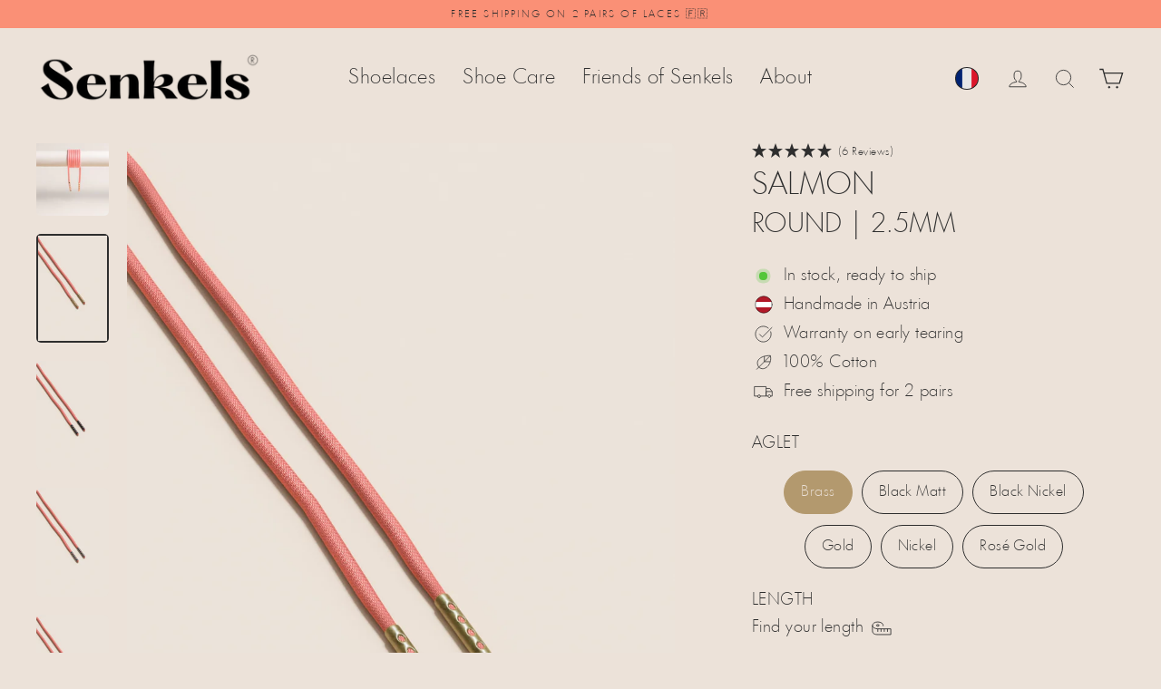

--- FILE ---
content_type: text/html; charset=utf-8
request_url: https://senkels.fr/en/products/salmon-2-5mm-round
body_size: 113957
content:
<!doctype html>
<html class="no-js" lang="en" dir="ltr">
  <head> 

	  <script async src="//senkels.fr/cdn/shop/files/pandectes-rules.js?v=7406901187711362187"></script>
    
    <meta charset="utf-8">
    <meta name="viewport" content="width=device-width,initial-scale=1">
    <meta name="theme-color" content="#2e2e2e">
        
    <link rel="preconnect" href="https://cdn.shopify.com" crossorigin>
    <!-- Stape DNS Prefetch & Preconnect --><link rel="dns-prefetch" href="//st.senkels.fr">
    <link rel="preconnect" href="https://st.senkels.fr" crossorigin><link rel="preconnect" href="https://senkels.fr" crossorigin><link href="//senkels.fr/cdn/shop/files/HeadlineLight.woff2?v=5345742807470450777" as="font" type="font/woff2" crossorigin="true" rel="preload">
<title>Salmon - 2.5mm Round Waxed Shoelaces
| SENKELS</title>
<meta name="description" content="Finest Waxed Round Shoelaces in Salmon | 2.5mm · 100% Cotton · Choose from 6 Metal Aglets · Made in Austria 🇦🇹 | Senkels"><meta property="og:site_name" content="Senkels">
  <meta property="og:url" content="https://senkels.fr/en/products/salmon-2-5mm-round">
  <meta property="og:title" content="Salmon | Round Waxed Shoelaces">
  <meta property="og:type" content="product">
  <meta property="og:description" content="Finest Waxed Round Shoelaces in Salmon | 2.5mm · 100% Cotton · Choose from 6 Metal Aglets · Made in Austria 🇦🇹 | Senkels"><meta property="og:image" content="http://senkels.fr/cdn/shop/products/salmon-round-waxed-shoelaces-820967_1200x1200.jpg?v=1753190416"><meta property="og:image" content="http://senkels.fr/cdn/shop/files/senkels-salmon-2-5mm-round-waxed-shoelaces-brass-aglets_1200x1200.webp?v=1764911602"><meta property="og:image" content="http://senkels.fr/cdn/shop/files/senkels-salmon-2-5mm-round-waxed-shoelaces-black-matte-aglets_1200x1200.webp?v=1764911602">
  <meta property="og:image:secure_url" content="https://senkels.fr/cdn/shop/products/salmon-round-waxed-shoelaces-820967_1200x1200.jpg?v=1753190416"><meta property="og:image:secure_url" content="https://senkels.fr/cdn/shop/files/senkels-salmon-2-5mm-round-waxed-shoelaces-brass-aglets_1200x1200.webp?v=1764911602"><meta property="og:image:secure_url" content="https://senkels.fr/cdn/shop/files/senkels-salmon-2-5mm-round-waxed-shoelaces-black-matte-aglets_1200x1200.webp?v=1764911602">
  <meta name="twitter:site" content="@senkels_laces">
  <meta name="twitter:card" content="summary_large_image">
  <meta name="twitter:title" content="Salmon | Round Waxed Shoelaces">
  <meta name="twitter:description" content="Finest Waxed Round Shoelaces in Salmon | 2.5mm · 100% Cotton · Choose from 6 Metal Aglets · Made in Austria 🇦🇹 | Senkels">
<!-- /snippets/favicons.liquid -->
<!-- Favicons -->
<link rel="icon" href="//senkels.fr/cdn/shop/t/263/assets/favicon.ico?v=51085160154135722931751089311">
<link rel="manifest" href="//senkels.fr/cdn/shop/t/263/assets/site.webmanifest.json?v=98489404573038780051751089324">

<!-- Non-blocking favicon loading -->
<link rel="apple-touch-icon" sizes="180x180" href="//senkels.fr/cdn/shop/t/263/assets/apple-touch-icon.png?v=52296357540242977561751089298">
<link rel="icon" type="image/png" sizes="32x32" href="//senkels.fr/cdn/shop/t/263/assets/favicon-32x32.png?v=56632362514580798121751089310">
<link rel="mask-icon" href="//senkels.fr/cdn/shop/t/263/assets/safari-pinned-tab.svg?v=43142912937593289651751089324" color="#000000">

<!-- Meta tags (these don't block rendering) -->
<meta name="apple-mobile-web-app-title" content="Senkels">
<meta name="mobile-web-app-capable" content="yes">
<meta name="apple-mobile-web-app-status-bar-style" content="default">
<meta name="application-name" content="Senkels">
<meta name="msapplication-TileColor" content="#ece2d9">
<meta name="msapplication-config" content="//senkels.fr/cdn/shop/t/263/assets/browserconfig.xml?v=106195212437223207211751089301">
<meta name="theme-color" content="#ece2d9"><script>window.performance && window.performance.mark && window.performance.mark('shopify.content_for_header.start');</script><meta id="shopify-digital-wallet" name="shopify-digital-wallet" content="/28767944738/digital_wallets/dialog">
<meta name="shopify-checkout-api-token" content="d8779b246bcece6452d55ef6dc7ee5c3">
<meta id="in-context-paypal-metadata" data-shop-id="28767944738" data-venmo-supported="false" data-environment="production" data-locale="en_US" data-paypal-v4="true" data-currency="EUR">
<link rel="alternate" hreflang="x-default" href="https://senkels.at/products/lachsrosa-2-5mm-runde-senkel">
<link rel="alternate" hreflang="de" href="https://senkels.at/products/lachsrosa-2-5mm-runde-senkel">
<link rel="alternate" hreflang="en" href="https://senkels.at/en/products/salmon-2-5mm-round">
<link rel="alternate" hreflang="fr-FR" href="https://senkels.fr/products/salmon-2-5mm-round">
<link rel="alternate" hreflang="en-FR" href="https://senkels.fr/en/products/salmon-2-5mm-round">
<link rel="alternate" hreflang="it-IT" href="https://senkels.it/products/salmone-2-5mm-rotondo">
<link rel="alternate" hreflang="en-IT" href="https://senkels.it/en/products/salmon-2-5mm-round">
<link rel="alternate" hreflang="es-ES" href="https://senkels.es/products/salmon-2-5mm-redondo">
<link rel="alternate" hreflang="en-ES" href="https://senkels.es/en/products/salmon-2-5mm-round">
<link rel="alternate" hreflang="nl-NL" href="https://senkels.nl/products/zalm-2-5mm-rond">
<link rel="alternate" hreflang="en-NL" href="https://senkels.nl/en/products/salmon-2-5mm-round">
<link rel="alternate" hreflang="nl-BE" href="https://senkels.be/products/zalm-2-5mm-rond">
<link rel="alternate" hreflang="en-BE" href="https://senkels.be/en/products/salmon-2-5mm-round">
<link rel="alternate" hreflang="fr-BE" href="https://senkels.be/fr/products/salmon-2-5mm-round">
<link rel="alternate" hreflang="de-CH" href="https://senkels.ch/products/lachsrosa-2-5mm-runde-senkel">
<link rel="alternate" hreflang="fr-CH" href="https://senkels.ch/fr/products/salmon-2-5mm-round">
<link rel="alternate" hreflang="en-CH" href="https://senkels.ch/en/products/salmon-2-5mm-round">
<link rel="alternate" hreflang="sv-SE" href="https://senkels.se/products/lax-2-5mm-rund">
<link rel="alternate" hreflang="en-SE" href="https://senkels.se/en/products/salmon-2-5mm-round">
<link rel="alternate" hreflang="da-DK" href="https://senkels.dk/products/laks-2-5-mm-rund">
<link rel="alternate" hreflang="en-DK" href="https://senkels.dk/en/products/salmon-2-5mm-round">
<link rel="alternate" hreflang="en-US" href="https://senkels.com/products/salmon-2-5mm-round">
<link rel="alternate" hreflang="en-GB" href="https://senkels.co.uk/products/salmon-2-5mm-round">
<link rel="alternate" hreflang="en-IM" href="https://senkels.co.uk/products/salmon-2-5mm-round">
<link rel="alternate" hreflang="de-LU" href="https://senkels.lu/products/lachsrosa-2-5mm-runde-senkel">
<link rel="alternate" hreflang="en-LU" href="https://senkels.lu/en/products/salmon-2-5mm-round">
<link rel="alternate" hreflang="fr-LU" href="https://senkels.lu/fr/products/salmon-2-5mm-round">
<link rel="alternate" hreflang="en-CA" href="https://senkels.ca/products/salmon-2-5mm-round">
<link rel="alternate" hreflang="fr-CA" href="https://senkels.ca/fr/products/salmon-2-5mm-round">
<link rel="alternate" hreflang="en-AU" href="https://senkels.com/products/salmon-2-5mm-round">
<link rel="alternate" hreflang="en-PL" href="https://senkels.pl/products/salmon-2-5mm-round">
<link rel="alternate" hreflang="en-CZ" href="https://senkels.cz/products/salmon-2-5mm-round">
<link rel="alternate" type="application/json+oembed" href="https://senkels.fr/en/products/salmon-2-5mm-round.oembed">
<script async="async" src="/checkouts/internal/preloads.js?locale=en-FR"></script>
<link rel="preconnect" href="https://shop.app" crossorigin="anonymous">
<script async="async" src="https://shop.app/checkouts/internal/preloads.js?locale=en-FR&shop_id=28767944738" crossorigin="anonymous"></script>
<script id="apple-pay-shop-capabilities" type="application/json">{"shopId":28767944738,"countryCode":"AT","currencyCode":"EUR","merchantCapabilities":["supports3DS"],"merchantId":"gid:\/\/shopify\/Shop\/28767944738","merchantName":"Senkels","requiredBillingContactFields":["postalAddress","email","phone"],"requiredShippingContactFields":["postalAddress","email","phone"],"shippingType":"shipping","supportedNetworks":["visa","maestro","masterCard","amex"],"total":{"type":"pending","label":"Senkels","amount":"1.00"},"shopifyPaymentsEnabled":true,"supportsSubscriptions":true}</script>
<script id="shopify-features" type="application/json">{"accessToken":"d8779b246bcece6452d55ef6dc7ee5c3","betas":["rich-media-storefront-analytics"],"domain":"senkels.fr","predictiveSearch":true,"shopId":28767944738,"locale":"en"}</script>
<script>var Shopify = Shopify || {};
Shopify.shop = "handmade-shoelace.myshopify.com";
Shopify.locale = "en";
Shopify.currency = {"active":"EUR","rate":"1.0"};
Shopify.country = "FR";
Shopify.theme = {"name":"Streamline 6.6.1","id":182061072728,"schema_name":"Streamline","schema_version":"6.6.0","theme_store_id":null,"role":"main"};
Shopify.theme.handle = "null";
Shopify.theme.style = {"id":null,"handle":null};
Shopify.cdnHost = "senkels.fr/cdn";
Shopify.routes = Shopify.routes || {};
Shopify.routes.root = "/en/";</script>
<script type="module">!function(o){(o.Shopify=o.Shopify||{}).modules=!0}(window);</script>
<script>!function(o){function n(){var o=[];function n(){o.push(Array.prototype.slice.apply(arguments))}return n.q=o,n}var t=o.Shopify=o.Shopify||{};t.loadFeatures=n(),t.autoloadFeatures=n()}(window);</script>
<script>
  window.ShopifyPay = window.ShopifyPay || {};
  window.ShopifyPay.apiHost = "shop.app\/pay";
  window.ShopifyPay.redirectState = null;
</script>
<script id="shop-js-analytics" type="application/json">{"pageType":"product"}</script>
<script defer="defer" async type="module" src="//senkels.fr/cdn/shopifycloud/shop-js/modules/v2/client.init-shop-cart-sync_BT-GjEfc.en.esm.js"></script>
<script defer="defer" async type="module" src="//senkels.fr/cdn/shopifycloud/shop-js/modules/v2/chunk.common_D58fp_Oc.esm.js"></script>
<script defer="defer" async type="module" src="//senkels.fr/cdn/shopifycloud/shop-js/modules/v2/chunk.modal_xMitdFEc.esm.js"></script>
<script type="module">
  await import("//senkels.fr/cdn/shopifycloud/shop-js/modules/v2/client.init-shop-cart-sync_BT-GjEfc.en.esm.js");
await import("//senkels.fr/cdn/shopifycloud/shop-js/modules/v2/chunk.common_D58fp_Oc.esm.js");
await import("//senkels.fr/cdn/shopifycloud/shop-js/modules/v2/chunk.modal_xMitdFEc.esm.js");

  window.Shopify.SignInWithShop?.initShopCartSync?.({"fedCMEnabled":true,"windoidEnabled":true});

</script>
<script>
  window.Shopify = window.Shopify || {};
  if (!window.Shopify.featureAssets) window.Shopify.featureAssets = {};
  window.Shopify.featureAssets['shop-js'] = {"shop-cart-sync":["modules/v2/client.shop-cart-sync_DZOKe7Ll.en.esm.js","modules/v2/chunk.common_D58fp_Oc.esm.js","modules/v2/chunk.modal_xMitdFEc.esm.js"],"init-fed-cm":["modules/v2/client.init-fed-cm_B6oLuCjv.en.esm.js","modules/v2/chunk.common_D58fp_Oc.esm.js","modules/v2/chunk.modal_xMitdFEc.esm.js"],"shop-cash-offers":["modules/v2/client.shop-cash-offers_D2sdYoxE.en.esm.js","modules/v2/chunk.common_D58fp_Oc.esm.js","modules/v2/chunk.modal_xMitdFEc.esm.js"],"shop-login-button":["modules/v2/client.shop-login-button_QeVjl5Y3.en.esm.js","modules/v2/chunk.common_D58fp_Oc.esm.js","modules/v2/chunk.modal_xMitdFEc.esm.js"],"pay-button":["modules/v2/client.pay-button_DXTOsIq6.en.esm.js","modules/v2/chunk.common_D58fp_Oc.esm.js","modules/v2/chunk.modal_xMitdFEc.esm.js"],"shop-button":["modules/v2/client.shop-button_DQZHx9pm.en.esm.js","modules/v2/chunk.common_D58fp_Oc.esm.js","modules/v2/chunk.modal_xMitdFEc.esm.js"],"avatar":["modules/v2/client.avatar_BTnouDA3.en.esm.js"],"init-windoid":["modules/v2/client.init-windoid_CR1B-cfM.en.esm.js","modules/v2/chunk.common_D58fp_Oc.esm.js","modules/v2/chunk.modal_xMitdFEc.esm.js"],"init-shop-for-new-customer-accounts":["modules/v2/client.init-shop-for-new-customer-accounts_C_vY_xzh.en.esm.js","modules/v2/client.shop-login-button_QeVjl5Y3.en.esm.js","modules/v2/chunk.common_D58fp_Oc.esm.js","modules/v2/chunk.modal_xMitdFEc.esm.js"],"init-shop-email-lookup-coordinator":["modules/v2/client.init-shop-email-lookup-coordinator_BI7n9ZSv.en.esm.js","modules/v2/chunk.common_D58fp_Oc.esm.js","modules/v2/chunk.modal_xMitdFEc.esm.js"],"init-shop-cart-sync":["modules/v2/client.init-shop-cart-sync_BT-GjEfc.en.esm.js","modules/v2/chunk.common_D58fp_Oc.esm.js","modules/v2/chunk.modal_xMitdFEc.esm.js"],"shop-toast-manager":["modules/v2/client.shop-toast-manager_DiYdP3xc.en.esm.js","modules/v2/chunk.common_D58fp_Oc.esm.js","modules/v2/chunk.modal_xMitdFEc.esm.js"],"init-customer-accounts":["modules/v2/client.init-customer-accounts_D9ZNqS-Q.en.esm.js","modules/v2/client.shop-login-button_QeVjl5Y3.en.esm.js","modules/v2/chunk.common_D58fp_Oc.esm.js","modules/v2/chunk.modal_xMitdFEc.esm.js"],"init-customer-accounts-sign-up":["modules/v2/client.init-customer-accounts-sign-up_iGw4briv.en.esm.js","modules/v2/client.shop-login-button_QeVjl5Y3.en.esm.js","modules/v2/chunk.common_D58fp_Oc.esm.js","modules/v2/chunk.modal_xMitdFEc.esm.js"],"shop-follow-button":["modules/v2/client.shop-follow-button_CqMgW2wH.en.esm.js","modules/v2/chunk.common_D58fp_Oc.esm.js","modules/v2/chunk.modal_xMitdFEc.esm.js"],"checkout-modal":["modules/v2/client.checkout-modal_xHeaAweL.en.esm.js","modules/v2/chunk.common_D58fp_Oc.esm.js","modules/v2/chunk.modal_xMitdFEc.esm.js"],"shop-login":["modules/v2/client.shop-login_D91U-Q7h.en.esm.js","modules/v2/chunk.common_D58fp_Oc.esm.js","modules/v2/chunk.modal_xMitdFEc.esm.js"],"lead-capture":["modules/v2/client.lead-capture_BJmE1dJe.en.esm.js","modules/v2/chunk.common_D58fp_Oc.esm.js","modules/v2/chunk.modal_xMitdFEc.esm.js"],"payment-terms":["modules/v2/client.payment-terms_Ci9AEqFq.en.esm.js","modules/v2/chunk.common_D58fp_Oc.esm.js","modules/v2/chunk.modal_xMitdFEc.esm.js"]};
</script>
<script id="__st">var __st={"a":28767944738,"offset":3600,"reqid":"61410def-91a4-4671-9ac8-b1af2e7d3c80-1769271706","pageurl":"senkels.fr\/en\/products\/salmon-2-5mm-round","u":"47603f9adb8f","p":"product","rtyp":"product","rid":4847187591202};</script>
<script>window.ShopifyPaypalV4VisibilityTracking = true;</script>
<script id="captcha-bootstrap">!function(){'use strict';const t='contact',e='account',n='new_comment',o=[[t,t],['blogs',n],['comments',n],[t,'customer']],c=[[e,'customer_login'],[e,'guest_login'],[e,'recover_customer_password'],[e,'create_customer']],r=t=>t.map((([t,e])=>`form[action*='/${t}']:not([data-nocaptcha='true']) input[name='form_type'][value='${e}']`)).join(','),a=t=>()=>t?[...document.querySelectorAll(t)].map((t=>t.form)):[];function s(){const t=[...o],e=r(t);return a(e)}const i='password',u='form_key',d=['recaptcha-v3-token','g-recaptcha-response','h-captcha-response',i],f=()=>{try{return window.sessionStorage}catch{return}},m='__shopify_v',_=t=>t.elements[u];function p(t,e,n=!1){try{const o=window.sessionStorage,c=JSON.parse(o.getItem(e)),{data:r}=function(t){const{data:e,action:n}=t;return t[m]||n?{data:e,action:n}:{data:t,action:n}}(c);for(const[e,n]of Object.entries(r))t.elements[e]&&(t.elements[e].value=n);n&&o.removeItem(e)}catch(o){console.error('form repopulation failed',{error:o})}}const l='form_type',E='cptcha';function T(t){t.dataset[E]=!0}const w=window,h=w.document,L='Shopify',v='ce_forms',y='captcha';let A=!1;((t,e)=>{const n=(g='f06e6c50-85a8-45c8-87d0-21a2b65856fe',I='https://cdn.shopify.com/shopifycloud/storefront-forms-hcaptcha/ce_storefront_forms_captcha_hcaptcha.v1.5.2.iife.js',D={infoText:'Protected by hCaptcha',privacyText:'Privacy',termsText:'Terms'},(t,e,n)=>{const o=w[L][v],c=o.bindForm;if(c)return c(t,g,e,D).then(n);var r;o.q.push([[t,g,e,D],n]),r=I,A||(h.body.append(Object.assign(h.createElement('script'),{id:'captcha-provider',async:!0,src:r})),A=!0)});var g,I,D;w[L]=w[L]||{},w[L][v]=w[L][v]||{},w[L][v].q=[],w[L][y]=w[L][y]||{},w[L][y].protect=function(t,e){n(t,void 0,e),T(t)},Object.freeze(w[L][y]),function(t,e,n,w,h,L){const[v,y,A,g]=function(t,e,n){const i=e?o:[],u=t?c:[],d=[...i,...u],f=r(d),m=r(i),_=r(d.filter((([t,e])=>n.includes(e))));return[a(f),a(m),a(_),s()]}(w,h,L),I=t=>{const e=t.target;return e instanceof HTMLFormElement?e:e&&e.form},D=t=>v().includes(t);t.addEventListener('submit',(t=>{const e=I(t);if(!e)return;const n=D(e)&&!e.dataset.hcaptchaBound&&!e.dataset.recaptchaBound,o=_(e),c=g().includes(e)&&(!o||!o.value);(n||c)&&t.preventDefault(),c&&!n&&(function(t){try{if(!f())return;!function(t){const e=f();if(!e)return;const n=_(t);if(!n)return;const o=n.value;o&&e.removeItem(o)}(t);const e=Array.from(Array(32),(()=>Math.random().toString(36)[2])).join('');!function(t,e){_(t)||t.append(Object.assign(document.createElement('input'),{type:'hidden',name:u})),t.elements[u].value=e}(t,e),function(t,e){const n=f();if(!n)return;const o=[...t.querySelectorAll(`input[type='${i}']`)].map((({name:t})=>t)),c=[...d,...o],r={};for(const[a,s]of new FormData(t).entries())c.includes(a)||(r[a]=s);n.setItem(e,JSON.stringify({[m]:1,action:t.action,data:r}))}(t,e)}catch(e){console.error('failed to persist form',e)}}(e),e.submit())}));const S=(t,e)=>{t&&!t.dataset[E]&&(n(t,e.some((e=>e===t))),T(t))};for(const o of['focusin','change'])t.addEventListener(o,(t=>{const e=I(t);D(e)&&S(e,y())}));const B=e.get('form_key'),M=e.get(l),P=B&&M;t.addEventListener('DOMContentLoaded',(()=>{const t=y();if(P)for(const e of t)e.elements[l].value===M&&p(e,B);[...new Set([...A(),...v().filter((t=>'true'===t.dataset.shopifyCaptcha))])].forEach((e=>S(e,t)))}))}(h,new URLSearchParams(w.location.search),n,t,e,['guest_login'])})(!0,!0)}();</script>
<script integrity="sha256-4kQ18oKyAcykRKYeNunJcIwy7WH5gtpwJnB7kiuLZ1E=" data-source-attribution="shopify.loadfeatures" defer="defer" src="//senkels.fr/cdn/shopifycloud/storefront/assets/storefront/load_feature-a0a9edcb.js" crossorigin="anonymous"></script>
<script crossorigin="anonymous" defer="defer" src="//senkels.fr/cdn/shopifycloud/storefront/assets/shopify_pay/storefront-65b4c6d7.js?v=20250812"></script>
<script data-source-attribution="shopify.dynamic_checkout.dynamic.init">var Shopify=Shopify||{};Shopify.PaymentButton=Shopify.PaymentButton||{isStorefrontPortableWallets:!0,init:function(){window.Shopify.PaymentButton.init=function(){};var t=document.createElement("script");t.src="https://senkels.fr/cdn/shopifycloud/portable-wallets/latest/portable-wallets.en.js",t.type="module",document.head.appendChild(t)}};
</script>
<script data-source-attribution="shopify.dynamic_checkout.buyer_consent">
  function portableWalletsHideBuyerConsent(e){var t=document.getElementById("shopify-buyer-consent"),n=document.getElementById("shopify-subscription-policy-button");t&&n&&(t.classList.add("hidden"),t.setAttribute("aria-hidden","true"),n.removeEventListener("click",e))}function portableWalletsShowBuyerConsent(e){var t=document.getElementById("shopify-buyer-consent"),n=document.getElementById("shopify-subscription-policy-button");t&&n&&(t.classList.remove("hidden"),t.removeAttribute("aria-hidden"),n.addEventListener("click",e))}window.Shopify?.PaymentButton&&(window.Shopify.PaymentButton.hideBuyerConsent=portableWalletsHideBuyerConsent,window.Shopify.PaymentButton.showBuyerConsent=portableWalletsShowBuyerConsent);
</script>
<script data-source-attribution="shopify.dynamic_checkout.cart.bootstrap">document.addEventListener("DOMContentLoaded",(function(){function t(){return document.querySelector("shopify-accelerated-checkout-cart, shopify-accelerated-checkout")}if(t())Shopify.PaymentButton.init();else{new MutationObserver((function(e,n){t()&&(Shopify.PaymentButton.init(),n.disconnect())})).observe(document.body,{childList:!0,subtree:!0})}}));
</script>
<link id="shopify-accelerated-checkout-styles" rel="stylesheet" media="screen" href="https://senkels.fr/cdn/shopifycloud/portable-wallets/latest/accelerated-checkout-backwards-compat.css" crossorigin="anonymous">
<style id="shopify-accelerated-checkout-cart">
        #shopify-buyer-consent {
  margin-top: 1em;
  display: inline-block;
  width: 100%;
}

#shopify-buyer-consent.hidden {
  display: none;
}

#shopify-subscription-policy-button {
  background: none;
  border: none;
  padding: 0;
  text-decoration: underline;
  font-size: inherit;
  cursor: pointer;
}

#shopify-subscription-policy-button::before {
  box-shadow: none;
}

      </style>

<script>window.performance && window.performance.mark && window.performance.mark('shopify.content_for_header.end');</script>

    <script>
      var theme = {
        stylesheet: "//senkels.fr/cdn/shop/t/263/assets/theme.css?v=67888291069029238431751654138",
        template: "product",
        routes: {
          home: "/en",
          cart: "/en/cart.js",
          cartPage: "/en/cart",
          cartAdd: "/en/cart/add.js",
          cartChange: "/en/cart/change.js",
          predictiveSearch: "/en/search/suggest"
        },
        strings: {
          addToCart: "Add to cart",
          soldOut: "Sold Out",
          unavailable: "Unavailable",
          regularPrice: "Regular price",
          salePrice: "Sale price",
          inStockLabel: "In stock, ready to ship",
          oneStockLabel: "Low stock - [count] left",
          otherStockLabel: "Low stock - [count] left",
          willNotShipUntil: "Ready to ship [date]",
          willBeInStockAfter: "Back in stock [date]",
          waitingForStock: "Inventory on the way",
          cartItems: "[count] items",
          cartConfirmDelete: "Are you sure you want to remove this item?",
          cartTermsConfirmation: "You must agree with the terms and conditions of sales to check out"
        },
        settings: {
          cartType: "drawer",
          isCustomerTemplate: false,
          moneyFormat: "€{{amount_with_comma_separator}}",
          quickView: true,
          hoverProductGrid: false,
          themeName: 'Streamline - Senkels',
          themeVersion: "6.6.1",
          predictiveSearchType: "product,article,page",
        }
      };

      document.documentElement.className = document.documentElement.className.replace('no-js', 'js');
    </script><style data-shopify>
  @font-face {
    font-family: "HeadlineLight";
    src: url('//senkels.fr/cdn/shop/files/HeadlineLight.woff2?v=5345742807470450777') format("woff2");
    font-weight: 300;
    font-style: normal;
    font-display: swap;
  }
  

  :root {
    
    --typeHeaderPrimary: 'HeadlineLight', sans-serif;
    --typeHeaderFallback: sans-serif;
    --typeHeaderSize: 50px;
    --typeHeaderStyle: normal;
    --typeHeaderWeight: 300;
    --typeHeaderLineHeight: 1.1;
    --typeHeaderSpacing: 0.0em;

    --typeBasePrimary: 'HeadlineLight', sans-serif;
    --typeBaseFallback: sans-serif;
    --typeBaseSize: 18px;
    --typeBaseWeight: 300;
    --typeBaseStyle: normal;
    --typeBaseSpacing: 0.025em;
    --typeBaseLineHeight: 1.7;
    

    
      --buttonRadius: 35px;
    

    --iconWeight: 2px;
    --iconLinecaps: miter;
  }

  

  .hero {
    background-image: linear-gradient(100deg, #2e2e2e 40%, #4f4f4f 63%, #2e2e2e 79%);
  }

  .placeholder-content,
  .image-wrap,
  .skrim__link,
  .pswp__img--placeholder {
    background-image: linear-gradient(100deg, #ece2d9 40%, #e7dacf 63%, #ece2d9 79%);
  }</style><style>
  @font-face {
  font-family: Jost;
  font-weight: 300;
  font-style: normal;
  font-display: swap;
  src: url("//senkels.fr/cdn/fonts/jost/jost_n3.a5df7448b5b8c9a76542f085341dff794ff2a59d.woff2") format("woff2"),
       url("//senkels.fr/cdn/fonts/jost/jost_n3.882941f5a26d0660f7dd135c08afc57fc6939a07.woff") format("woff");
}

  @font-face {
  font-family: Jost;
  font-weight: 300;
  font-style: normal;
  font-display: swap;
  src: url("//senkels.fr/cdn/fonts/jost/jost_n3.a5df7448b5b8c9a76542f085341dff794ff2a59d.woff2") format("woff2"),
       url("//senkels.fr/cdn/fonts/jost/jost_n3.882941f5a26d0660f7dd135c08afc57fc6939a07.woff") format("woff");
}


  @font-face {
  font-family: Jost;
  font-weight: 400;
  font-style: normal;
  font-display: swap;
  src: url("//senkels.fr/cdn/fonts/jost/jost_n4.d47a1b6347ce4a4c9f437608011273009d91f2b7.woff2") format("woff2"),
       url("//senkels.fr/cdn/fonts/jost/jost_n4.791c46290e672b3f85c3d1c651ef2efa3819eadd.woff") format("woff");
}

  @font-face {
  font-family: Jost;
  font-weight: 300;
  font-style: italic;
  font-display: swap;
  src: url("//senkels.fr/cdn/fonts/jost/jost_i3.8d4e97d98751190bb5824cdb405ec5b0049a74c0.woff2") format("woff2"),
       url("//senkels.fr/cdn/fonts/jost/jost_i3.1b7a65a16099fd3de6fdf1255c696902ed952195.woff") format("woff");
}

  @font-face {
  font-family: Jost;
  font-weight: 400;
  font-style: italic;
  font-display: swap;
  src: url("//senkels.fr/cdn/fonts/jost/jost_i4.b690098389649750ada222b9763d55796c5283a5.woff2") format("woff2"),
       url("//senkels.fr/cdn/fonts/jost/jost_i4.fd766415a47e50b9e391ae7ec04e2ae25e7e28b0.woff") format("woff");
}


  body,
  input,
  textarea,
  button,
  select {
    -webkit-font-smoothing: antialiased;
    -webkit-text-size-adjust: 100%;
    text-rendering: optimizeSpeed;
    font-family: var(--typeBasePrimary), var(--typeBaseFallback);
    font-size: calc(var(--typeBaseSize) * 0.85);
    font-weight: var(--typeBaseWeight);
    font-style: var(--typeBaseStyle);
    letter-spacing: var(--typeBaseSpacing);
    line-height: var(--typeBaseLineHeight);
  }

  @media only screen and (min-width: 769px) {
    body,
    input,
    textarea,
    button,
    select {
      font-size: var(--typeBaseSize);
    }
  }

  .page-container,
  .overscroll-loader {
    display: none;
  }

  h1, .h1,
  h3, .h3,
  h4, .h4,
  h5, .h5,
  h6, .h6,
  .section-header__title {
    font-family: var(--typeHeaderPrimary), var(--typeHeaderFallback);
    font-weight: var(--typeHeaderWeight);
    font-style: normal;
    letter-spacing: var(--typeHeaderSpacing);
    line-height: var(--typeHeaderLineHeight);
    word-break: break-word;

    
      text-transform: uppercase;
    
  }

  h2, .h2 {
    font-family: var(--typeBasePrimary), var(--typeBaseFallback);
    font-weight: var(--typeBaseWeight);
    letter-spacing: var(--typeBaseSpacing);
    line-height: var(--typeBaseLineHeight);
  }

  
  @keyframes pulse-fade {
    0% {
      opacity: 0;
    }
    50% {
      opacity: 1;
    }
    100% {
      opacity: 0;
    }
  }

  .splash-screen {
    box-sizing: border-box;
    display: flex;
    position: fixed;
    left: 0;
    top: 0;
    right: 0;
    bottom: 0;
    align-items: center;
    justify-content: center;
    z-index: 10001;
    background-color: #ece2d9;
  }

  .splash-screen__loader {
    max-width: 200px;
  }

  @media only screen and (min-width: 769px) {
    .splash-screen__loader {
      max-width: 300px;
    }
  }

  .splash-screen img {
    display: block;
    max-width: 100%;
    border: 0 none;
    height: auto;
    animation: pulse-fade 0.4s infinite linear;
  }

  .loader-text {
    letter-spacing: 0.2em;
    font-size: 1.5em;
    text-transform: uppercase;
    animation: pulse-fade 0.4s infinite linear;
  }

  .loader-logo {
    display: none;
    position: fixed;
    left: 0;
    top: 0;
    right: 0;
    bottom: 0;
    align-items: center;
    justify-content: center;
    background-color: #ece2d9;
    z-index: 6000;
  }

  .loader-logo__img {
    display: block;
  }

  .transition-body {
    opacity: 0;
  }

  .btn--loading span:after {
    content: "Loading";
  }
</style>
<link href="//senkels.fr/cdn/shop/t/263/assets/custom.css?v=124436019939200244091755601861" rel="stylesheet" type="text/css" media="all" />
    <link href="//senkels.fr/cdn/shop/t/263/assets/theme.css?v=67888291069029238431751654138" rel="stylesheet" type="text/css" media="all" />

    <script defer src="//senkels.fr/cdn/shop/t/263/assets/vendor-v6.js" fetchpriority="high"></script>
    <script defer src="//senkels.fr/cdn/shop/t/263/assets/theme.js?v=147406787165371675031755356801" fetchpriority="high"></script>
    <script async src="//senkels.fr/cdn/shop/t/263/assets/custom.js?v=95760442023743112601757699561" fetchpriority="high"></script><!-- Disable Shopify Analytics for no-tracking customers --><!-- Google Tag Manager via Stape --><script async>
    var sstUrl="https://st.senkels.fr";
    !function(){"use strict";function l(e){for(var t=e,r=0,n=document.cookie.split(";");r<n.length;r++){var o=n[r].split("=");if(o[0].trim()===t)return o[1]}}function s(e){return localStorage.getItem(e)}function u(e){return window[e]}function A(e,t){e=document.querySelector(e);return t?null==e?void 0:e.getAttribute(t):null==e?void 0:e.textContent}var e=window,t=document,r="script",n="dataLayer",o=sstUrl,a="",i="5qktngyon",c="38qs=BwtEIDo5RkRXNSE%2FVyMoVxhSS0lfUg8fUxwcCQURBwJADBYK",g="cookie",v="_shopify_y",E="",d=!1;try{var d=!!g&&(m=navigator.userAgent,!!(m=new RegExp("Version/([0-9._]+)(.*Mobile)?.*Safari.*").exec(m)))&&16.4<=parseFloat(m[1]),f="stapeUserId"===g,I=d&&!f?function(e,t,r){void 0===t&&(t="");var n={cookie:l,localStorage:s,jsVariable:u,cssSelector:A},t=Array.isArray(t)?t:[t];if(e&&n[e])for(var o=n[e],a=0,i=t;a<i.length;a++){var c=i[a],c=r?o(c,r):o(c);if(c)return c}else console.warn("invalid uid source",e)}(g,v,E):void 0;d=d&&(!!I||f)}catch(e){console.error(e)}var m=e,g=(m[n]=m[n]||[],m[n].push({"gtm.start":(new Date).getTime(),event:"gtm.js"}),t.getElementsByTagName(r)[0]),v=I?"&bi="+encodeURIComponent(I):"",E=t.createElement(r),f=(d&&(i=8<i.length?i.replace(/([a-z]{8}$)/,"kp$1"):"kp"+i),!d&&a?a:o);E.async=!0,E.src=f+"/"+i+".js?"+c+v,null!=(e=g.parentNode)&&e.insertBefore(E,g)}();
    </script><!-- End Google Tag Manager -->

    




<script src="/cdn/shopifycloud/consent-tracking-api/v0.1/consent-tracking-api.js"></script>

<script type="text/javascript">
  var Y=Object.defineProperty;var X=(m,g,p)=>g in m?Y(m,g,{enumerable:!0,configurable:!0,writable:!0,value:p}):m[g]=p;var n=(m,g,p)=>X(m,typeof g!="symbol"?g+"":g,p);(function(){"use strict";var m=" daum[ /]| deusu/| yadirectfetcher|(?:^|[^g])news(?!sapphire)|(?<! (?:channel/|google/))google(?!(app|/google| pixel))|(?<! cu)bots?(?:\\b|_)|(?<!(?:lib))http|(?<![hg]m)score|(?<!cam)scan|@[a-z][\\w-]+\\.|\\(\\)|\\.com\\b|\\btime/|\\||^<|^[\\w \\.\\-\\(?:\\):%]+(?:/v?\\d+(?:\\.\\d+)?(?:\\.\\d{1,10})*?)?(?:,|$)|^[^ ]{50,}$|^\\d+\\b|^\\w*search\\b|^\\w+/[\\w\\(\\)]*$|^active|^ad muncher|^amaya|^avsdevicesdk/|^biglotron|^bot|^bw/|^clamav[ /]|^client/|^cobweb/|^custom|^ddg[_-]android|^discourse|^dispatch/\\d|^downcast/|^duckduckgo|^email|^facebook|^getright/|^gozilla/|^hobbit|^hotzonu|^hwcdn/|^igetter/|^jeode/|^jetty/|^jigsaw|^microsoft bits|^movabletype|^mozilla/\\d\\.\\d\\s[\\w\\.-]+$|^mozilla/\\d\\.\\d\\s\\(compatible;?(?:\\s\\w+\\/\\d+\\.\\d+)?\\)$|^navermailapp|^netsurf|^offline|^openai/|^owler|^php|^postman|^python|^rank|^read|^reed|^rest|^rss|^snapchat|^space bison|^svn|^swcd |^taringa|^thumbor/|^track|^w3c|^webbandit/|^webcopier|^wget|^whatsapp|^wordpress|^xenu link sleuth|^yahoo|^yandex|^zdm/\\d|^zoom marketplace/|^$|analyzer|archive|ask jeeves/teoma|audit|bit\\.ly/|bluecoat drtr|browsex|burpcollaborator|capture|catch|check\\b|checker|chrome-lighthouse|chromeframe|classifier|cloudflare|convertify|crawl|cypress/|dareboost|datanyze|dejaclick|detect|dmbrowser|download|evc-batch/|exaleadcloudview|feed|firephp|functionize|gomezagent|grab|headless|httrack|hubspot marketing grader|hydra|ibisbrowser|infrawatch|insight|inspect|iplabel|ips-agent|java(?!;)|library|linkcheck|mail\\.ru/|manager|measure|neustar wpm|node|nutch|offbyone|onetrust|optimize|pageburst|pagespeed|parser|perl|phantomjs|pingdom|powermarks|preview|proxy|ptst[ /]\\d|retriever|rexx;|rigor|rss\\b|scrape|server|sogou|sparkler/|speedcurve|spider|splash|statuscake|supercleaner|synapse|synthetic|tools|torrent|transcoder|url|validator|virtuoso|wappalyzer|webglance|webkit2png|whatcms/|xtate/",g=/bot|crawl|http|lighthouse|scan|search|spider/i,p;function M(){if(p instanceof RegExp)return p;try{p=new RegExp(m,"i")}catch{p=g}return p}function O(c){return!!c&&M().test(c)}/*! js-cookie v3.0.5 | MIT */function _(c){for(var e=1;e<arguments.length;e++){var t=arguments[e];for(var i in t)c[i]=t[i]}return c}var U={read:function(c){return c[0]==='"'&&(c=c.slice(1,-1)),c.replace(/(%[\dA-F]{2})+/gi,decodeURIComponent)},write:function(c){return encodeURIComponent(c).replace(/%(2[346BF]|3[AC-F]|40|5[BDE]|60|7[BCD])/g,decodeURIComponent)}};function S(c,e){function t(r,s,a){if(!(typeof document>"u")){a=_({},e,a),typeof a.expires=="number"&&(a.expires=new Date(Date.now()+a.expires*864e5)),a.expires&&(a.expires=a.expires.toUTCString()),r=encodeURIComponent(r).replace(/%(2[346B]|5E|60|7C)/g,decodeURIComponent).replace(/[()]/g,escape);var o="";for(var h in a)a[h]&&(o+="; "+h,a[h]!==!0&&(o+="="+a[h].split(";")[0]));return document.cookie=r+"="+c.write(s,r)+o}}function i(r){if(!(typeof document>"u"||arguments.length&&!r)){for(var s=document.cookie?document.cookie.split("; "):[],a={},o=0;o<s.length;o++){var h=s[o].split("="),d=h.slice(1).join("=");try{var f=decodeURIComponent(h[0]);if(a[f]=c.read(d,f),r===f)break}catch{}}return r?a[r]:a}}return Object.create({set:t,get:i,remove:function(r,s){t(r,"",_({},s,{expires:-1}))},withAttributes:function(r){return S(this.converter,_({},this.attributes,r))},withConverter:function(r){return S(_({},this.converter,r),this.attributes)}},{attributes:{value:Object.freeze(e)},converter:{value:Object.freeze(c)}})}var R=S(U,{path:"/"});const F=c=>{const e=window.innerWidth<768||window.outerWidth<768?"mobile":"desktop";return c===e},L=(c,e)=>{const t=!!e,i=String(c)==="true";return t===i},I="shg_geo_data";function B(c,e){const t=c-e;return Math.floor(t/(1e3*60*60*24))}function N(){if(new URLSearchParams(window.location.search).get("shg_geo_cache")==="false")return null;let e=null;try{const t=localStorage.getItem(I);if(t){const i=JSON.parse(t),r=Date.now();i.timestamp&&B(r,i.timestamp)<=7?e=i:localStorage.removeItem(I)}}catch(t){return console.error("Error reading geo data from cache:",t),localStorage.removeItem(I),null}return e}function q(c){let e=null;if(!c)return console.warn("Geo location API URL not configured."),e;try{const t=new XMLHttpRequest;t.open("GET",c,!1),t.send(null),t.status===200?(e=JSON.parse(t.responseText),e?(e.timestamp=Date.now(),localStorage.setItem(I,JSON.stringify(e))):(console.error("Geo API response parsed to null or undefined."),e=null)):console.error(`Geo API request failed with status: ${t.status}`)}catch(t){console.error("Error fetching geo data from API:",t)}return e}function Q(c){let e=null;try{const t=N();t?(e=t,console.debug("Loaded geo data from cache:",e)):(e=q(c),console.debug("Fetched geo data from API:",e))}catch(t){console.error("Error initializing geo data:",t),e=null}return e}const j=(c,e)=>{const{type:t,country_code:i,toponym_name:r,parent_name:s}=c||{},{country:a,region:o,city:h}=e||{};if(!t||!i||!e)return!1;switch(t){case"country":return a===i;case"region":return o===r&&a===i;case"city":return h===r&&o===s&&a===i;default:return console.debug("Unknown location type:",t),!1}},x=c=>typeof c!="string"?!1:document.referrer.toLowerCase().includes(c.toLowerCase()),$=c=>typeof c!="string"?!1:window.location.href.toLowerCase().includes(c.toLowerCase()),G=(c,e,t)=>{if(!e)return!1;const{expectedTimeInMillseconds:i,withinOrAfter:r}=c||{};if(typeof i!="number"||!r)return!1;const s=e.first_visit_timestamp;return r==="within"?s+i>t:s+i<t},K=(c,e,t)=>e?t-e.first_visit_timestamp<18e5===c:c===!0;function H(c,e){return c===e}const y=class y{constructor(e){n(this,"visitorDetails",null);n(this,"currentTime");n(this,"geoLocationApi");n(this,"customerId");n(this,"isB2B");n(this,"internalGeoData");n(this,"isGeoDataInitialized",!1);n(this,"checkers",{device:e=>F(e),logged_in:(e,t)=>L(e,this.customerId),new_visitor:(e,t)=>K(e,t.visitorDetails,t.currentTime),returning_visitor:(e,t)=>G(e,t.visitorDetails,t.currentTime),url_contains:e=>$(e),referrer_contains:e=>x(e),location:(e,t)=>j(e,t.geoData),b2b:e=>H(e,this.isB2B)});this.geoLocationApi=e.geoLocationApi,this.customerId=e.customerId,this.isB2B=e.isB2B,this.currentTime=Date.now(),this.initializeVisitorDetails()}initializeVisitorDetails(){var e;try{const t=localStorage.getItem(y.VISITOR_DETAILS_KEY);t&&(this.visitorDetails=JSON.parse(t),typeof((e=this.visitorDetails)==null?void 0:e.first_visit_timestamp)!="number"&&(console.warn("Invalid visitor details found in storage, resetting."),this.visitorDetails=null)),this.visitorDetails===null?(console.debug("Initializing new visitor details."),this.visitorDetails={first_visit_timestamp:this.currentTime},localStorage.setItem(y.VISITOR_DETAILS_KEY,JSON.stringify(this.visitorDetails))):console.debug("Loaded visitor details from storage:",this.visitorDetails)}catch(t){console.error("Error initializing visitor details:",t),localStorage.removeItem(y.VISITOR_DETAILS_KEY),this.visitorDetails={first_visit_timestamp:this.currentTime},localStorage.setItem(y.VISITOR_DETAILS_KEY,JSON.stringify(this.visitorDetails))}}check(e){const t=this.checkers[e.audience_type];if(!t)return console.warn(`Unknown audience type: ${e.audience_type}`),!1;e.audience_type==="location"&&(e.value=this.snakeCaseKeys(e.value),this.isGeoDataInitialized||(console.debug("Location check required, initializing geoData..."),this.internalGeoData=Q(this.geoLocationApi),this.isGeoDataInitialized=!0,console.debug("GeoData initialization result:",this.internalGeoData)));const i={geoData:this.internalGeoData===void 0?null:this.internalGeoData,visitorDetails:this.visitorDetails,currentTime:this.currentTime};try{const r=!!t(e.value,i);return console.debug("Audience check result:",{audience:e,internalContext:i,matched:r}),e.condition==="is_not"?!r:r}catch(r){return console.error("Error during audience check:",{audience:e,internalContext:i,error:r}),!1}}snakeCaseKeys(e){if(typeof e!="object")return e;const t={};for(const[i,r]of Object.entries(e)){const s=i.replace(/[A-Z]/g,a=>`_${a.toLowerCase()}`);t[s]=r}return t}};n(y,"VISITOR_DETAILS_KEY","_shg_ab_visitor_details");let k=y;class J{constructor(e,t){n(this,"buyItNowHandlerAttached",!1);n(this,"currentPricingVariantId",null);n(this,"storefrontAccessToken");n(this,"shopDomain");n(this,"trackDispatchedSelection",(e,t)=>{const i=e&&e.isFirstAssignment===!1?"cache":t.distribution_method,r={shop_id:t.shop_id,optimization_id:e==null?void 0:e.optimization.id,variant_id:e==null?void 0:e.selectedVariant.id,details:{optimization_ids:t.optimization_ids,distribution_method:i,selection_details:t.selection_details,cache:t.cache,context:t.context,optimization_matches:t.optimization_matches}};this.trackingService.trackDispatch("dispatched",r)});this.trackingService=e,this.storefrontAccessToken=(t==null?void 0:t.storefrontAccessToken)??null,this.shopDomain=(t==null?void 0:t.shopDomain)??null,this.currentPricingVariantId=(t==null?void 0:t.currentPricingVariantId)??null,typeof document<"u"&&document.readyState==="loading"?document.addEventListener("DOMContentLoaded",()=>{this.attachPriceTestBuyItNowHandler()}):setTimeout(()=>{this.attachPriceTestBuyItNowHandler()},100)}async createCartAndGetCheckoutUrl(e,t,i){var o,h,d,f,C;if(!this.storefrontAccessToken||!this.shopDomain)return null;const r=`
      mutation cartCreate($input: CartInput!) {
        cartCreate(input: $input) {
          cart {
            id
            checkoutUrl
          }
          userErrors {
            field
            message
          }
        }
      }
    `,s=i?[{key:"shogun_variant_id",value:i}]:[],a={input:{lines:[{merchandiseId:`gid://shopify/ProductVariant/${e}`,quantity:t}],attributes:s}};try{const P=JSON.stringify({query:r,variables:a}),z=`https://${this.shopDomain}/api/2025-10/graphql.json`;console.debug("shogun: cartCreate request URL:",z),console.debug("shogun: cartCreate request body:",P);const b=await(await fetch(z,{method:"POST",headers:{"Content-Type":"application/json","X-Shopify-Storefront-Access-Token":this.storefrontAccessToken},body:P})).json();return console.debug("shogun: cartCreate full response:",JSON.stringify(b,null,2)),(d=(h=(o=b.data)==null?void 0:o.cartCreate)==null?void 0:h.cart)!=null&&d.checkoutUrl?(console.debug("shogun: cartCreate successful, checkoutUrl:",b.data.cartCreate.cart.checkoutUrl),b.data.cartCreate.cart.checkoutUrl):(console.error("shogun: cartCreate failed:",((C=(f=b.data)==null?void 0:f.cartCreate)==null?void 0:C.userErrors)||b.errors),null)}catch(P){return console.error("shogun: cartCreate error:",P),null}}async addToCartAndCheckout(e,t,i){const r={items:[{id:e,quantity:t}]};i&&(r.attributes={shogun_variant_id:i});try{const s=await fetch("/cart/add.js",{method:"POST",headers:{"Content-Type":"application/json"},body:JSON.stringify(r)});s.ok?(console.debug("shogun: added to cart, redirecting to checkout"),window.location.href="/checkout"):console.error("shogun: cart add failed:",await s.text())}catch(s){console.error("shogun: cart add error:",s)}}attachPriceTestBuyItNowHandler(){if(this.buyItNowHandlerAttached)return;this.buyItNowHandlerAttached=!0;const e=async i=>{const r=new FormData(i);let s=r.get("id")||r.get("variant_id");if(console.debug("shogun: buy-it-now form data:",Object.fromEntries(r.entries())),console.debug("shogun: raw variantId from form:",s),!s){console.debug("shogun: no variant ID found for buy-it-now");return}if(s.includes("gid://")){const h=s.match(/\/(\d+)$/);h&&(s=h[1],console.debug("shogun: extracted numeric ID from GID:",s))}const a=parseInt(r.get("quantity")||"1",10)||1,o=this.currentPricingVariantId;if(console.debug("shogun: buy-it-now details:",{variantId:s,quantity:a,pricingVariantId:o,storefrontAccessToken:this.storefrontAccessToken?"***":null,shopDomain:this.shopDomain}),this.storefrontAccessToken&&this.shopDomain){console.debug("shogun: attempting cartCreate with merchandiseId:",`gid://shopify/ProductVariant/${s}`);const h=await this.createCartAndGetCheckoutUrl(s,a,o);if(h){console.debug("shogun: redirecting to cartCreate checkoutUrl (original cart preserved)"),window.location.href=h;return}}console.debug("shogun: falling back to cart add with pricing variant"),await this.addToCartAndCheckout(s,a,o)};typeof document<"u"&&(()=>{document.addEventListener("click",i=>{const r=i.target;if(!r)return;const s=r.closest('[data-ab-price-test-payment-button="true"]');if(!s||!r.closest('shopify-buy-it-now-button, shopify-accelerated-checkout, [data-shopify="payment-button"]'))return;const o=s.closest("form");o&&(i.preventDefault(),i.stopPropagation(),i.stopImmediatePropagation(),e(o))},{capture:!0})})()}extractViewParamFromFullTemplateKey(e){const t=e.split("/").pop().split(".");return t.slice(1,t.length-1).join(".")}async handleRedirect(e){const t=new URL(window.location.href),i=new URL(window.location.href);if(e.optimization.scope==="theme")i.searchParams.set("preview_theme_id",e.selectedVariant.config.theme_id);else if(e.optimization.scope==="url_redirect")i.pathname=e.languageRootUrl!=="/"?e.languageRootUrl+e.selectedVariant.config.path:e.selectedVariant.config.path;else{const r=this.extractViewParamFromFullTemplateKey(e.selectedVariant.config.full_template_key);i.searchParams.set("view",r)}t.toString()===i.toString()?this.hideViewParam():this.redirectWithoutCache(i)}hideViewParam(){const e=new URL(window.location.href);e.searchParams.delete("view"),window.history.replaceState({},"",e.toString())}dispatch(e,t,i){let r=null;if(e[0].optimization.scope=="price"){const s=e[0];if(r=s,this.currentPricingVariantId=t||s.selectedVariant.id,this.attachPriceTestBuyItNowHandler(),t)console.debug("shogun: price variant already assigned, returning");else{const a=s.selectedVariant.id;console.debug("shogun: assigning price variant");const o=JSON.stringify({attributes:{shogun_variant_id:a}}),h=new XMLHttpRequest;h.open("POST","/cart/update.js",!0),h.setRequestHeader("Content-Type","application/json"),h.onreadystatechange=()=>{if(h.readyState==4&&h.status==200){console.debug("shogun: reloading to reflect cart pricing");const d=new URL(window.location.href);this.redirectWithoutCache(d)}},h.send(o)}}else{const s=e.find(o=>o.matchingVariant.id!==o.selectedVariant.id);if(console.debug("redirectingSelection",s),s&&(s.optimization.scope!=="url_redirect"||s.isFirstAssignment===!0||s.optimization.config.permanent_redirect===!0))return this.trackDispatchedSelection(s,i),this.handleRedirect(s);const a=new Set(e.map(o=>o.optimization.scope));(a.has("template")||a.has("page"))&&this.hideViewParam(),r=e.find(o=>o.current())||s||null}e.length>0&&!r&&(r=e[0]),(r||e.length>0)&&this.trackDispatchedSelection(r,i),e.filter(s=>s.current()).forEach(s=>{this.trackingService.trackVariantImpression(s.selectedVariant,s.optimization.type)})}redirectWithoutCache(e){typeof e=="string"&&(e=new URL(e)),e.searchParams.delete("cache"),document.referrer!=""&&sessionStorage.setItem(E,document.referrer),console.debug("shogun: redirecting to ",e),window.location.replace(e)}}class v{constructor(e){n(this,"optimization");n(this,"matchingVariant");n(this,"selectedVariant");n(this,"isFirstAssignment");n(this,"languageRootUrl");this.optimization=e.optimization,this.matchingVariant=e.matchingVariant,this.selectedVariant=e.selectedVariant,this.isFirstAssignment=e.isFirstAssignment,this.languageRootUrl=e.languageRootUrl}current(){return this.matchingVariant.id===this.selectedVariant.id}}const w=class w{constructor(){n(this,"ran",!1)}removePreviewBarIframe(){console.debug("Setting up preview bar iframe removal");const e=()=>{w.PREVIEW_BAR_IFRAME_IDS.forEach(t=>{const i=document.getElementById(t);i&&(console.debug(`Removing preview bar iframe with id: ${t}`),i.remove())})};e(),document.addEventListener("DOMContentLoaded",()=>{console.debug("DOM loaded, setting up mutation observer for preview bar");const t=new MutationObserver(i=>{i.forEach(r=>{r.addedNodes.forEach(s=>{if(s.nodeType===Node.ELEMENT_NODE){const a=s;w.PREVIEW_BAR_IFRAME_IDS.includes(a.id)&&(console.debug(`Detected and removing preview bar iframe with id: ${a.id} via observer`),a.remove())}})})});if(document.body)t.observe(document.body,{childList:!0,subtree:!0});else{const i=new MutationObserver(()=>{document.body&&(t.observe(document.body,{childList:!0,subtree:!0}),e(),i.disconnect())});i.observe(document.documentElement,{childList:!0})}e()})}run(){this.ran||(this.removePreviewBarIframe(),this.ran=!0)}};n(w,"PREVIEW_BAR_IFRAME_IDS",["preview-bar-iframe","PBarNextFrameWrapper"]);let T=w;const D="_shg_analytics_queue";class W{enqueue(e){const t={...e,id:crypto.randomUUID(),attempts:0,createdAt:Date.now()},i=this.readQueue();return i[t.category].push(t),this.writeQueue(i),t}all(){const e=this.readQueue();return[...e.shogun_load,...e.dispatcher].sort((t,i)=>t.createdAt-i.createdAt)}update(e){const t=this.readQueue(),i=t[e.category],r=i.findIndex(s=>s.id===e.id);r!==-1&&(i[r]=e,this.writeQueue(t))}remove(e){const t=this.readQueue(),i=t[e.category],r=i.findIndex(s=>s.id===e.id);r!==-1&&(i.splice(r,1),this.writeQueue(t))}findLatest(e){const i=this.readQueue()[e];if(i.length!==0)return i[i.length-1]}readQueue(){const e=localStorage.getItem(D);if(!e)return this.emptyQueue();try{const t=JSON.parse(e);return t.shogun_load||(t.shogun_load=[]),t.dispatcher||(t.dispatcher=[]),t}catch(t){return console.error("shogun: failed to parse analytics queue storage, resetting",t),localStorage.removeItem(D),this.emptyQueue()}}writeQueue(e){try{localStorage.setItem(D,JSON.stringify(e))}catch(t){console.error("shogun: failed to save analytics queue",t)}}emptyQueue(){return{shogun_load:[],dispatcher:[]}}}const u=class u{constructor(e,t,i,r,s,a){n(this,"publishable",!1);n(this,"allowed",null);n(this,"eventQueue",new W);n(this,"processingQueue",!1);n(this,"pendingProcess",!1);n(this,"processTimer",null);n(this,"trackVariantImpression",(e,t)=>{const i={page_type:this.pageType,page_id:this.pageId,app_type:t=="ab_test"?"ab_testing":"personalization",original_referrer:this.originalReferrer};i.optimization_id=e.optimization_id,i.variant_id=e.id,console.debug(`Tracking variant impression: optimization=${e.optimization_id}, variant=${e.id}`),this.enqueueShogunLoadEvent(i)});n(this,"trackPage",()=>{const e={page_type:this.pageType,page_id:this.pageId,app_type:"ab_testing"};this.enqueueShogunLoadEvent(e)});n(this,"trackDispatch",(e,t)=>{this.enqueueEvent({category:"dispatcher",event:e,data:t})});n(this,"enqueueEvent",e=>{console.debug("shogun: enqueueing tracking event",{category:e.category,event:"event"in e?e.event:void 0}),e.category==="shogun_load"&&(!this.publishable||this.allowed!==!0)&&console.debug("shogun: not ready, enqueueing shogun:load event");try{this.eventQueue.enqueue(e),this.scheduleProcessQueue()}catch(t){console.error("shogun: failed to enqueue analytics event",t)}});n(this,"enqueueShogunLoadEvent",e=>{this.enqueueEvent({category:"shogun_load",data:e})});n(this,"waitForPublishable",()=>{var i,r;let e=0;const t=()=>{var s,a;if(typeof((a=(s=window.Shopify)==null?void 0:s.analytics)==null?void 0:a.publish)>"u")if(e<=u.retryAttemptsLimit){setTimeout(t,u.retryIntervalInMs);return}else{console.warn("shogun:ts: Shopify analytics unavailable after 30s"),this.handleError("Error initializing TrackingService: Shopify analytics not available after 30s");return}console.debug("shogun:ts: publishable"),this.publishable=!0,this.scheduleProcessQueue()};(r=(i=window.Shopify)==null?void 0:i.analytics)!=null&&r.publish?(console.debug("shogun:ts: publishable"),this.publishable=!0):(console.debug("shogun:ts: analytics api not available yet, waiting..."),t())});n(this,"waitForConsent",()=>{var i,r;let e=0;const t=()=>{if(typeof window.Shopify>"u"&&e<=u.retryAttemptsLimit){setTimeout(t,u.retryIntervalInMs);return}window.Shopify.loadFeatures([{name:"consent-tracking-api",version:"0.1"}],s=>{var a;if(s&&s.length>0){let o=[];s.forEach(h=>{console.error(h),o.push(h.message)}),this.handleError(`Error initializing TrackingService: ${o.join(", ")}`)}else console.debug("shogun:ts: consent available"),this.handleConsentChange(((a=window.Shopify.customerPrivacy)==null?void 0:a.analyticsProcessingAllowed())??!1)})};(r=(i=window.Shopify)==null?void 0:i.customerPrivacy)!=null&&r.analyticsProcessingAllowed?(console.debug("shogun:ts: consent available"),this.allowed=window.Shopify.customerPrivacy.analyticsProcessingAllowed()):(console.debug("shogun:ts: privacy api not available yet, waiting..."),t())});n(this,"handleConsentChange",e=>{this.allowed=e,console.debug("shogun: analytics consent updated to: ",this.allowed),this.scheduleProcessQueue()});n(this,"scheduleProcessQueue",()=>{if(this.processingQueue){this.pendingProcess=!0;return}this.processingQueue=!0;try{this.processQueue()}catch(e){console.error("shogun: error processing analytics queue",e)}finally{this.processingQueue=!1,this.pendingProcess&&(this.pendingProcess=!1,this.scheduleProcessQueue())}});n(this,"scheduleProcessQueueAfter",e=>{this.processTimer||(this.processTimer=setTimeout(()=>{this.processTimer=null,this.scheduleProcessQueue()},e))});n(this,"handleError",e=>{let t,i;const r=this.eventQueue.findLatest("shogun_load");r&&(t=r.data.optimization_id,i=r.data.variant_id),this.trackDispatchFallback("errored",{shop_id:this.shopId,dispatcher_session_id:this.dispatcherSessionId,optimization_id:t,variant_id:i,details:{error:e}})});n(this,"dispatcherFallbackReady",e=>e.category!=="dispatcher"?!1:Date.now()-e.createdAt>=u.dispatchFallbackDelayInMs);n(this,"trackDispatchFallback",(e,t)=>{console.debug(`shogun: sending dispatch:${e} via fallback`),t.name=e,fetch(`${this.analyticsUrl}/dispatcher/${e}`,{method:"POST",headers:{"Content-Type":"application/json"},body:JSON.stringify(t),keepalive:!0})});n(this,"prepareFallbackPayload",e=>{const t=this.clonePayload(e);return t.shop_id=t.shop_id||this.shopId,t.dispatcher_session_id=this.dispatcherSessionId,t.details||(t.details={}),t});n(this,"clonePayload",e=>{try{return JSON.parse(JSON.stringify(e))}catch{return e}});this.shopId=e,this.pageType=t,this.pageId=i,this.originalReferrer=r,this.analyticsUrl=s,this.dispatcherSessionId=a,this.waitForPublishable(),this.waitForConsent(),document.addEventListener("visitorConsentCollected",o=>{this.handleConsentChange(o.detail.analyticsAllowed)}),this.scheduleProcessQueue()}processQueue(){console.debug("shogun: processing queue");const e=this.eventQueue.all();let t=!1;for(const i of e){if(this.shouldDropEvent(i)){this.eventQueue.remove(i);continue}if(this.isWithinBackoffWindow(i)){t=!0;continue}if(!this.isEventReady(i)){t=!0;continue}let r="success";try{r=this.deliverEvent(i)}catch(s){console.error("shogun: error delivering analytics event",s),r="retry"}r==="success"||r==="drop"?this.eventQueue.remove(i):(i.attempts+=1,i.lastAttemptedAt=Date.now(),this.eventQueue.update(i),t=!0)}t&&this.scheduleProcessQueueAfter(u.queueRetryDelayInMs)}shouldDropEvent(e){return Date.now()-e.createdAt>u.maxQueueAgeInMs||e.attempts>=u.maxQueueAttempts||e.category==="dispatcher"&&!e.event}isWithinBackoffWindow(e){if(!e.lastAttemptedAt)return!1;const t=u.queueRetryDelayInMs*Math.pow(2,Math.min(e.attempts,u.maxQueueAttempts));return Date.now()-e.lastAttemptedAt<t}isEventReady(e){return e.category==="shogun_load"?this.publishable&&this.allowed===!0:e.category==="dispatcher"?this.allowed===!0&&this.publishable?!0:this.dispatcherFallbackReady(e):!1}deliverEvent(e){return e.category==="shogun_load"?this.deliverShogunLoad(e):this.deliverDispatch(e)}deliverShogunLoad(e){const t=e.data;try{if(console.debug("Firing shogun:load event",t),!window.Shopify.analytics.publish)throw new Error("Shopify analytics publish is not available");return window.Shopify.analytics.publish("shogun:load",t),"success"}catch(i){return console.error("Error publishing shogun:load event:",i),"retry"}}deliverDispatch(e){if(e.category!=="dispatcher"||!e.event)return"drop";if(this.allowed===!0&&this.publishable){const i=`shogun:dispatcher:${e.event}`;try{if(console.debug(`Firing ${i} event`,e.data),!window.Shopify.analytics.publish)throw new Error("Shopify analytics publish is not available");return window.Shopify.analytics.publish(i,e.data),"success"}catch(r){console.error(`Error publishing ${i} event:`,r);const s=this.prepareFallbackPayload(e.data);return s.details||(s.details={}),s.details.error=`Error publishing ${i} event: ${r.message}`,this.trackDispatchFallback(e.event,s),"success"}}if(!this.dispatcherFallbackReady(e))return"retry";const t=this.prepareFallbackPayload(e.data);return this.trackDispatchFallback(e.event,t),"success"}};n(u,"retryIntervalInMs",250),n(u,"retryAttemptsLimit",3e4/u.retryIntervalInMs),n(u,"queueRetryDelayInMs",1e3),n(u,"maxQueueAttempts",5),n(u,"maxQueueAgeInMs",24*60*60*1e3),n(u,"dispatchFallbackDelayInMs",30*1e3);let A=u;const E="_shg_referrer",l=class l{constructor(e){n(this,"shopId");n(this,"optimizations");n(this,"currentThemeId");n(this,"pageId");n(this,"pageType");n(this,"currentPartialTemplateKey");n(this,"distributionMethod");n(this,"cachedOptimizations");n(this,"audienceChecker");n(this,"personalizations");n(this,"abTests");n(this,"dispatcher");n(this,"trackingService");n(this,"currentPath");n(this,"themeTestHandler");n(this,"currentPricingVariantId");n(this,"languageRootUrl");n(this,"dispatcherSessionId");n(this,"originalReferrer");n(this,"inAudience",e=>this.audienceChecker.check(e));if(this.originalReferrer=sessionStorage.getItem(E),this.originalReferrer){sessionStorage.removeItem(E),console.debug("shogun: retaining original referrer: ",this.originalReferrer);try{Object.defineProperty(document,"referrer",{get:()=>this.originalReferrer})}catch(a){console.debug("shogun: failed to set original referrer via `Object.defineProperty`"),console.error(a);try{window.document.__defineGetter__("referrer",()=>this.originalReferrer)}catch(o){console.debug("shogun: failed to set original referrer via `__defineGetter__`"),console.error(o)}}}this.shopId=e.shopId,this.currentThemeId=e.currentThemeId,this.currentPricingVariantId=e.currentPricingVariantId;const t=e.optimizations||[];e.defaultThemeId!==this.currentThemeId?this.optimizations=t.filter(a=>a.scope==="price"||a.variants.some(o=>o.config.theme_id===this.currentThemeId)):this.optimizations=t,this.personalizations=this.optimizations.filter(a=>a.type==="personalization"),this.abTests=this.optimizations.filter(a=>a.type==="ab_test"),this.distributionMethod=e.distributionMethod||l.DEFAULT_DISTRIBUTION_METHOD,this.pageId=e.pageId,this.pageType=e.pageType,this.languageRootUrl=e.languageRootUrl;const i=this.pageType==="metaobject"?"templates/metaobject/":"templates/",r=[e.templateName,e.templateSuffix].filter(Boolean).join(".");this.currentPartialTemplateKey=i+r,this.currentPath=window.location.pathname,this.cachedOptimizations=JSON.parse(localStorage.getItem(l.OPTIMIZATIONS_CACHE_KEY)||"{}"),this.audienceChecker=new k(e),e.sessionIdOverride?this.dispatcherSessionId=e.sessionIdOverride:(this.dispatcherSessionId=R.get(l.DISPATCHER_SESSION_COOKIE)||crypto.randomUUID(),R.set(l.DISPATCHER_SESSION_COOKIE,this.dispatcherSessionId,{path:"/",expires:1/48})),this.trackingService=new A(this.shopId,this.pageType,this.pageId,this.originalReferrer,e.analyticsUrl,this.dispatcherSessionId);const s=new T;this.themeTestHandler=s,this.dispatcher=new J(this.trackingService,{storefrontAccessToken:e.storefrontAccessToken,shopDomain:e.shopDomain,currentPricingVariantId:e.currentPricingVariantId})}getOptimizationPriority(e){return{theme:1,template:2,page:3,url_redirect:4,price:5}[e.scope]}sortMatches(e){return[...e].sort((t,i)=>{const r=this.getOptimizationPriority(t.optimization),s=this.getOptimizationPriority(i.optimization);return r===s?0:r-s})}audienceMatchesCurrentVisitor(e){const t=e.audiences||[];return t.length===0?!0:e.audiences_condition==="any"?t.some(this.inAudience):t.every(this.inAudience)}configAudiencesMatch(e,t){const i=e.audiences||[],r=t.audiences||[];if(i.length!==r.length)return!1;const s=i.map(o=>JSON.stringify(o)),a=r.map(o=>JSON.stringify(o));return!(s.some(o=>!a.includes(o))||a.some(o=>!s.includes(o))||i.length>1&&e.audiences_condition!==t.audiences_condition)}getCachedVariant(e){const t=this.cachedOptimizations[e.id];if(t)return e.variants.find(i=>i.id===t)}setCachedVariant(e,t){this.cachedOptimizations[e.id]=t.id,console.debug("setCachedVariant",e.id,t.id),localStorage.setItem(l.OPTIMIZATIONS_CACHE_KEY,JSON.stringify(this.cachedOptimizations))}extractPartialTemplateKeyFromFullTemplateKey(e){if(!e)return;const t=e.split(".");return t.length<2?e:t.slice(0,-1).join(".")}matchesAnyAttributeOfCurrentPage(e,t){const i=this.checkTemplateMatch(t),r=this.checkThemeMatch(e,t),s=this.checkPageMatch(e),a=this.checkPathMatch(t),o=this.checkPriceMatch(e,t);return r||i&&s||a||o}getMatchingVariant(e,t=void 0){var s;const i=e.config,r=(s=t==null?void 0:t.selectedVariant)==null?void 0:s.config;for(const a of e.variants){if(!this.matchesAnyAttributeOfCurrentPage(e,a))continue;const o=e.type==="ab_test"?e.config:a.config;if(this.audienceMatchesCurrentVisitor(o)&&!(r&&!this.configAudiencesMatch(i,r)))return a}}getPersonalizationMatches(){const e=[];for(const t of this.personalizations){const i=this.getMatchingVariant(t);i&&e.push({optimization:t,matchingVariant:i})}return e}getPrioritizedNonDefaultPersonalizationSelection(){const e=this.getPersonalizationMatches();if(e.length===0)return;const t=this.sortMatches(e);for(const i of t){const s=i.optimization.variants.sort((a,o)=>a.position-o.position).find(a=>!a.config.original&&this.audienceMatchesCurrentVisitor(a.config));if(s)return new v({optimization:i.optimization,matchingVariant:i.matchingVariant,selectedVariant:s,isFirstAssignment:!0,languageRootUrl:this.languageRootUrl})}}getDefaultPersonalizationSelectionsForImpressionTracking(e){return this.getPersonalizationMatches().filter(r=>r.matchingVariant.config.original&&r.optimization.id!==(e==null?void 0:e.optimization.id)).map(r=>new v({optimization:r.optimization,matchingVariant:r.matchingVariant,selectedVariant:r.matchingVariant,isFirstAssignment:!0,languageRootUrl:this.languageRootUrl}))}getRandomVariantForOptimization(e){const t=`${this.dispatcherSessionId}-${e.id}`,r=this.hashWithDjb2(t)%l.DEFAULT_NUMBER_OF_BINS;let s=0;for(const a of e.variants)if(s+=l.DEFAULT_NUMBER_OF_BINS*(a.config.percentage||0)/100,r<s)return a;return e.variants[0]}hasAnyCachedVariants(){return this.abTests.some(e=>!!this.cachedOptimizations[e.id])}getGreedySelections(e){const t=e[Math.floor(Math.random()*e.length)],i=t.cachedVariant||this.getRandomVariantForOptimization(t.optimization);return[new v({optimization:t.optimization,matchingVariant:t.matchingVariant,selectedVariant:i,isFirstAssignment:!t.cachedVariant,languageRootUrl:this.languageRootUrl})]}userBin(){const e=this.dispatcherSessionId;return e?this.hashWithDjb2(e)%l.DEFAULT_NUMBER_OF_BINS:0}hashWithDjb2(e){let t=5381;for(let i=0;i<e.length;i++)t=(t<<5)-t+e.charCodeAt(i),t|=0;return Math.abs(t)}getVariantForUserBin(){const e=this.userBin(),t=this.abTests.flatMap(r=>r.variants);let i=0;for(const r of t)if(i+=l.DEFAULT_NUMBER_OF_BINS*(r.traffic_percentage||0)/100,e<i)return r;return null}getEvenSelections(e){const t=this.getVariantForUserBin();if(!t)return[];const i=e.find(r=>r.optimization.variants.some(s=>s.id===t.id));return i?[new v({optimization:i.optimization,matchingVariant:i.matchingVariant,selectedVariant:t,isFirstAssignment:!i.cachedVariant,languageRootUrl:this.languageRootUrl})]:[]}getAbTestMatches(e){const t=[];return this.abTests.forEach(i=>{const r=this.getMatchingVariant(i,e);if(r){const s=this.getCachedVariant(i);(r.config.original||s)&&t.push({optimization:i,matchingVariant:r,cachedVariant:s})}}),t}getAbTestSelections(e){const t=this.getAbTestMatches(e);if(t.length===0)return[];const i=t.find(r=>!!r.cachedVariant);if(!i&&this.hasAnyCachedVariants())return[];if(i)return[new v({optimization:i.optimization,matchingVariant:i.matchingVariant,selectedVariant:i.cachedVariant,isFirstAssignment:!1,languageRootUrl:this.languageRootUrl})];switch(this.distributionMethod){case"greedy":return this.getGreedySelections(t);case"even":return this.getEvenSelections(t);default:throw new Error(`Unknown distribution method: ${this.distributionMethod}`)}}isBot(){const e=navigator.userAgent,t=O(e);return console.debug("Bot testing with user agent:",e),t}handleThemeReview(){const t=new URLSearchParams(location.search).get("shgpvid"),i=sessionStorage.getItem("_shg_preview_variant_id");if(i&&(!t||i==t)){console.debug(`shogun: theme review in progress, viewing variant: ${i}`);const r=document.getElementById("shogun-price-test-preview");if(!r){console.debug("shogun: sidebar not found!!!");return}const s=r.content.cloneNode(!0);document.addEventListener("DOMContentLoaded",()=>{document.body.style.paddingLeft="32rem",document.body.prepend(s)});return}else if(t&&(!i||i!=t)){console.debug(`shogun: theme review in progress, setting variant: ${t}`),sessionStorage.setItem("_shg_preview_variant_id",t);const r=JSON.stringify({attributes:{shogun_variant_id:t}}),s=new XMLHttpRequest;s.open("POST","/cart/update.js",!0),s.setRequestHeader("Content-Type","application/json"),s.onreadystatechange=()=>{s.readyState==4&&s.status==200&&(console.debug("shogun: reloading to reflect cart pricing"),location=location)},s.send(r)}}run(){let e=null,t=this.distributionMethod,i=[];const r=(s,a={})=>{var h,d;const o=s&&s.isFirstAssignment===!1?"cache":t;return{shop_id:this.shopId,optimization_id:(h=s==null?void 0:s.optimization)==null?void 0:h.id,variant_id:(d=s==null?void 0:s.selectedVariant)==null?void 0:d.id,details:{optimization_ids:this.optimizations.map(f=>f.id),distribution_method:o,selection_details:i,...a}}};try{if(this.isBot()){console.debug("Bot traffic detected, optimizer disabled");return}this.handleThemeReview();const s=this.getPrioritizedNonDefaultPersonalizationSelection(),a=this.getAbTestSelections(s),o=[];s&&o.push(s),o.push(...a),o.push(...this.getDefaultPersonalizationSelectionsForImpressionTracking(s)),localStorage.getItem("_shg_is_merchant")||this.themeTestHandler.run(),e=o.find(d=>d.matchingVariant.id===d.selectedVariant.id)||null,e&&!e.isFirstAssignment&&(t="cache"),i=o.map(d=>({optimization_id:d.optimization.id,selected_variant_id:d.selectedVariant.id,matching_variant_id:d.matchingVariant.id}));const h={shop_id:this.shopId,optimization_ids:this.optimizations.map(d=>d.id),selection_details:i,distribution_method:t,cache:{...this.cachedOptimizations},context:{template_key:this.currentPartialTemplateKey,theme_id:this.currentThemeId,page_type:this.pageType,page_id:this.pageId},optimization_matches:this.buildOptimizationMatches(s)};if(a.forEach(d=>{this.setCachedVariant(d.optimization,d.selectedVariant)}),o.length===0){this.abTests.length>0&&(this.trackingService.trackPage(),this.trackingService.trackDispatch("skipped",r(e)));return}this.dispatcher.dispatch(o,this.currentPricingVariantId,h)}catch(s){this.trackingService.trackDispatch("errored",r(e,{error:s.message}))}}getCurrentPathWithoutLanguagePrefix(){return this.languageRootUrl==="/"||!this.currentPath.startsWith(this.languageRootUrl)?this.currentPath:this.currentPath.substring(this.languageRootUrl.length)||"/"}checkTemplateMatch(e){return this.extractPartialTemplateKeyFromFullTemplateKey(e.config.full_template_key)===this.currentPartialTemplateKey}checkThemeMatch(e,t){return e.scope==="theme"&&t.config.theme_id===this.currentThemeId}checkPageMatch(e){const{page_type:t,page_id:i}=e.config,r=!t||t===this.pageType,s=!i||i===this.pageId;return e.scope!=="url_redirect"&&r&&s}checkPathMatch(e){const t=e.config.path;if(!t)return!1;const i=this.getCurrentPathWithoutLanguagePrefix();return decodeURIComponent(t)===decodeURIComponent(i)}checkPriceMatch(e,t){return e.scope!=="price"?!1:!this.currentPricingVariantId||this.currentPricingVariantId===t.id}getDetailedMatchingInfo(e,t,i){const{page_type:r,page_id:s}=e.config,a=!r||r===this.pageType,o=!s||s===this.pageId,h=e.type==="ab_test"?e.config:t.config,d=i?this.configAudiencesMatch(e.config,i.selectedVariant.config):!1;return{matches_template:this.checkTemplateMatch(t),matches_theme:this.checkThemeMatch(e,t),matches_page_type:a,matches_page_id:o,matches_page:this.checkPageMatch(e),matches_path:this.checkPathMatch(t),matches_price:this.checkPriceMatch(e,t),matches_audience:this.audienceMatchesCurrentVisitor(h),matches_personalization_config:d}}buildOptimizationMatches(e){const t={};for(const i of this.optimizations)if(t[i.id]={},i.variants&&Array.isArray(i.variants))for(const r of i.variants)t[i.id][r.id]=this.getDetailedMatchingInfo(i,r,e);return t}};n(l,"DEFAULT_NUMBER_OF_BINS",1e4),n(l,"DEFAULT_DISTRIBUTION_METHOD","greedy"),n(l,"OPTIMIZATIONS_CACHE_KEY","_shg_ab_optimizations_cache"),n(l,"DISPATCHER_SESSION_COOKIE","_shg_dispatcher_session");let V=l;window.ShogunOptimizer=V})();

</script><script type="text/javascript">
  ;(function() {
    if (typeof ShogunOptimizer === 'undefined') {
      console.error("ShogunOptimizer is not defined. Please ensure the optimizer script is properly loaded.");
      return;
    }

    const designMode = false;
    if (designMode) {
      console.debug("Design mode is enabled, skipping optimizer initialization");
      return;
    }

    // If the referrer url is the Shopify admin url, then set a local storage shg_is_merchant flag to true
    // This is used to remove the preview bar from the page for shoppers
    const referrer = document.referrer
    if (!localStorage.getItem('_shg_is_merchant') && ((referrer.includes('admin.shopify.com') || referrer.includes('shogun')))) {
      console.debug('Setting shg_is_merchant to true')
      localStorage.setItem('_shg_is_merchant', 'true')
    }

    const urlParams = new URLSearchParams(window.location.search);
    const optimizationDisabled = urlParams.get('shg') === "false" || window.location.hostname.includes('shopifypreview');

    if (optimizationDisabled) {
      console.debug("Optimization is disabled, skipping optimizer initialization");
      return;
    }

    const shopMetafieldConfig = {"default_theme_id":182061072728,"method":"greedy","optimizations":[{"id":"b10d02fd-5c06-4a75-9123-24a9cd38ed92","type":"ab_test","scope":"theme","name":"Impact Theme Test ","config":{"audiences":[{"value":{"type":"country","parent_name":"","country_code":"DE","toponym_name":"Germany"},"condition":"is","audience_type":"location"},{"value":{"type":"country","parent_name":"","country_code":"AT","toponym_name":"Austria"},"condition":"is","audience_type":"location"},{"value":{"type":"country","parent_name":"","country_code":"GB","toponym_name":"United Kingdom"},"condition":"is","audience_type":"location"}],"audience_id":"bf21c094-17fd-463e-97e0-973c1a214f75","new_optimization":true,"audiences_condition":"any"},"variants":[{"id":"1f990b1a-cb93-432d-a20e-2b27feb77889","name":"Original","config":{"original":true,"position":0,"theme_id":"182061072728","percentage":50,"theme_name":"Streamline 6.6.1","variant_preview_url":"https://handmade-shoelace.myshopify.com/?preview_theme_id=182061072728&shg=false"},"optimization_id":"b10d02fd-5c06-4a75-9123-24a9cd38ed92","traffic_percentage":50.0},{"id":"652aae74-ec7a-417d-b63f-872a1aadc1a4","name":"Variant B","config":{"original":false,"position":1,"theme_id":"188425634136","percentage":50,"theme_name":"Impact---6.11.0/main","variant_preview_url":"https://handmade-shoelace.myshopify.com/?preview_theme_id=188425634136&shg=false"},"optimization_id":"b10d02fd-5c06-4a75-9123-24a9cd38ed92","traffic_percentage":50.0}]}],"expires_at":1769340315000,"env":"production"} || {};
    const optimizationsData = shopMetafieldConfig.expires_at > Date.now() ? (shopMetafieldConfig.optimizations || []) : [];

    const optimizerConfig = {
      shopId: "8f1ddcd7-c61d-46b5-9d78-907227570f41",
      optimizations: optimizationsData,
      distributionMethod: urlParams.get('shgMethod') || shopMetafieldConfig.method,
      defaultThemeId: String(shopMetafieldConfig.default_theme_id),
      currentThemeId: "182061072728",
      pageId: "4847187591202",
      pageType: "product",
      templateName: "product",
      templateSuffix: "",
      customerId: "",
      isB2B: false,
      sessionIdOverride: urlParams.get('shgSessionId'),
      geoLocationApi: "https://ipinfo.io/json?token=f2ae3a557d807b",
      currentPricingVariantId: null,
      languageRootUrl: "/en",
      analyticsUrl: "https://shogun-abc-production.global.ssl.fastly.net",
      storefrontAccessToken: null,
      shopDomain: ""
    };

    console.debug("Initializing ShogunOptimizer with config:", optimizerConfig);
    const optimizer = new ShogunOptimizer(optimizerConfig);
    optimizer.run();
  })();
</script>

  <!-- BEGIN app block: shopify://apps/pandectes-gdpr/blocks/banner/58c0baa2-6cc1-480c-9ea6-38d6d559556a -->
  
    
      <!-- TCF is active, scripts are loaded above -->
      
        <script>
          if (!window.PandectesRulesSettings) {
            window.PandectesRulesSettings = {"store":{"id":28767944738,"adminMode":false,"headless":false,"storefrontRootDomain":"","checkoutRootDomain":"","storefrontAccessToken":""},"banner":{"revokableTrigger":false,"cookiesBlockedByDefault":"-1","hybridStrict":true,"isActive":true},"geolocation":{"auOnly":false,"brOnly":false,"caOnly":true,"chOnly":false,"euOnly":true,"jpOnly":false,"nzOnly":false,"thOnly":false,"zaOnly":false,"canadaOnly":true,"globalVisibility":false},"blocker":{"isActive":false,"googleConsentMode":{"isActive":false,"id":"","analyticsId":"","adwordsId":"","adStorageCategory":4,"analyticsStorageCategory":2,"functionalityStorageCategory":1,"personalizationStorageCategory":1,"securityStorageCategory":0,"customEvent":true,"redactData":true,"urlPassthrough":false,"dataLayerProperty":"dataLayer","waitForUpdate":0,"useNativeChannel":false},"facebookPixel":{"isActive":false,"id":"","ldu":false},"microsoft":{"isActive":false,"uetTags":""},"rakuten":{"isActive":false,"cmp":false,"ccpa":false},"gpcIsActive":true,"klaviyoIsActive":true,"defaultBlocked":7,"patterns":{"whiteList":[],"blackList":{"1":[],"2":[],"4":[],"8":[]},"iframesWhiteList":[],"iframesBlackList":{"1":[],"2":[],"4":[],"8":[]},"beaconsWhiteList":[],"beaconsBlackList":{"1":[],"2":[],"4":[],"8":[]}}}};
            const rulesScript = document.createElement('script');
            window.PandectesRulesSettings.auto = true;
            rulesScript.src = "https://cdn.shopify.com/extensions/019bed03-b206-7ab3-9c8b-20b884e5903f/gdpr-243/assets/pandectes-rules.js";
            const firstChild = document.head.firstChild;
            document.head.insertBefore(rulesScript, firstChild);
          }
        </script>
      
      <script>
        
          window.PandectesSettings = {"store":{"id":28767944738,"plan":"premium","theme":"Streamline 6.6.1 - Basic Cart Button","primaryLocale":"en","adminMode":false,"headless":false,"storefrontRootDomain":"","checkoutRootDomain":"","storefrontAccessToken":""},"tsPublished":1752497302,"declaration":{"showPurpose":false,"showProvider":true,"showDateGenerated":false},"language":{"unpublished":[],"languageMode":"Multilingual","fallbackLanguage":"en","languageDetection":"locale","languagesSupported":["nl","fr","de","it","es","sv"]},"texts":{"managed":{"headerText":{"de":"SCHERZKEKS","en":"Cookie anyone?","es":"Respetamos tu privacidad","fr":"COOKIES DOKIE?","it":"UN BISCOTTO?","nl":"LEMAND KOEKJES?","sv":"Vi respekterar din integritet"},"consentText":{"de":"Wir nutzen eigene Cookies und Cookies Dritter zu analytischen Zwecken und um Ihnen, ausgehend von Ihren Surfgewohnheiten und Ihrem Profil, auf Ihre Vorlieben abgestimmte Werbung zu zeigen. Weitere Informationen finden Sie in unserer Cookies-Richtlinie.","en":"This website uses cookies to ensure you get the best experience.","es":"Utilizamos cookies propias y de terceros con finalidades analíticas y para mostrarte publicidad relacionada con tus preferencias a partir de tus hábitos de navegación y tu perfil. Para más información puedes visitar nuestra Política de cookies","fr":"Nous utilisons nos propres cookies et ceux de tiers à des fins d’analyse et pour vous présenter de la publicité en lien avec vos préférences en nous basant sur vos habitudes de navigation et votre profil. Pour plus d’informations, vous pouvez consulter notre Politique en matière de cookies","it":"Scusa, dobbiamo darti sui nervi come tutti gli altri con una brutta battuta e dei cookie.","nl":"We gebruiken onze eigen cookies en die van derden voor analytische doeleinden en om u reclame te laten zien met betrekking tot uw voorkeuren op basis van uw surfgedrag en profiel. Voor meer informatie kunt u ons Cookiebeleid","sv":"Denna webbplats använder cookies för att säkerställa att du får den bästa upplevelsen."},"linkText":{"de":"Mehr erfahren","en":"Learn more","es":"Aprende más","fr":"Apprendre encore plus","it":"Scopri di più","nl":"Kom meer te weten","sv":"Läs mer"},"imprintText":{"de":"Impressum","en":"Imprint","es":"Imprimir","fr":"Imprimer","it":"Impronta","nl":"Afdruk","sv":"Avtryck"},"googleLinkText":{"de":"Googles Datenschutzbestimmungen","en":"Google's Privacy Terms","es":"Términos de privacidad de Google","fr":"Conditions de confidentialité de Google","it":"Termini sulla privacy di Google","nl":"Privacyvoorwaarden van Google","sv":"Googles sekretessvillkor"},"allowButtonText":{"de":"Geht klar","en":"Accept","es":"Aceptar","fr":"OK pour moi","it":"OK!","nl":"OK voor mij","sv":"Acceptera"},"denyButtonText":{"de":"Ablehnen","en":"Decline","es":"Disminución","fr":"Déclin","it":"Declino","nl":"Afwijzen","sv":"Neka"},"dismissButtonText":{"de":"Okay","en":"Ok","es":"OK","fr":"D'accord","it":"Ok","nl":"OK","sv":"Ok"},"leaveSiteButtonText":{"de":"Diese Seite verlassen","en":"Leave this site","es":"Salir de este sitio","fr":"Quitter ce site","it":"Lascia questo sito","nl":"Verlaat deze site","sv":"Lämna denna webbplats"},"preferencesButtonText":{"de":"Einstellen","en":"Preferences","es":"Preferencias","fr":"Préférences","it":"Voglio scegliere","nl":"Instellingen","sv":"Preferenser"},"cookiePolicyText":{"de":"Cookie-Richtlinie","en":"Cookie policy","es":"Política de cookies","fr":"Politique de cookies","it":"Gestione dei Cookie","nl":"Cookie beleid","sv":"Cookiepolicy"},"preferencesPopupTitleText":{"de":"Einstellungen","en":"Preferences","es":"Gestionar las preferencias de consentimiento","fr":"Préférences","it":"Gestire le preferenze di consenso","nl":"Toestemmingsvoorkeuren beheren","sv":"Hantera samtyckeinställningar"},"preferencesPopupIntroText":{"de":"Wir verwenden Cookies, um die Funktionalität der Website zu optimieren, die Leistung zu analysieren und dir ein geschmeidigeres Erlebnis zu bieten.","en":"We use cookies to optimize website functionality, analyze the performance, and provide personalized experience to you. Some cookies are essential to make the website operate and function correctly. Those cookies cannot be disabled. In this window you can manage your preference of cookies.","es":"Usamos cookies para optimizar la funcionalidad del sitio web, analizar el rendimiento y brindarle una experiencia personalizada. Algunas cookies son esenciales para que el sitio web funcione y funcione correctamente. Esas cookies no se pueden desactivar. En esta ventana puede administrar su preferencia de cookies.","fr":"Nous utilisons des cookies pour optimiser les fonctionnalités du site Web, analyser les performances et vous offrir une expérience personnalisée. Certains cookies sont indispensables au bon fonctionnement et au bon fonctionnement du site. Ces cookies ne peuvent pas être désactivés. Dans cette fenêtre, vous pouvez gérer votre préférence de cookies.","it":"Utilizziamo i cookie per ottimizzare la funzionalità del sito Web, analizzare le prestazioni e fornire un'esperienza personalizzata all'utente. Alcuni cookie sono essenziali per il funzionamento e il corretto funzionamento del sito web. Questi cookie non possono essere disabilitati. In questa finestra puoi gestire le tue preferenze sui cookie.","nl":"We gebruiken cookies om de functionaliteit van de website te optimaliseren, de prestaties te analyseren en u een gepersonaliseerde ervaring te bieden. Sommige cookies zijn essentieel om de website correct te laten werken en functioneren. Die cookies kunnen niet worden uitgeschakeld. In dit venster kunt u uw voorkeur voor cookies beheren.","sv":"Vi använder cookies för att optimera webbplatsens funktionalitet, analysera prestanda och ge dig personlig upplevelse. Vissa kakor är viktiga för att webbplatsen ska fungera och fungera korrekt. Dessa cookies kan inte inaktiveras. I det här fönstret kan du hantera dina preferenser för cookies."},"preferencesPopupSaveButtonText":{"de":"Speichern","en":"Save preferences","es":"Guardar preferencias","fr":"Enregistrer","it":"Salva preferenze","nl":"Voorkeuren opslaan","sv":"Spara inställningar"},"preferencesPopupCloseButtonText":{"de":"Schließen","en":"Close","es":"Cerrar","fr":"Fermer","it":"Chiudere","nl":"Sluiten","sv":"Stäng"},"preferencesPopupAcceptAllButtonText":{"de":"Alle Akzeptieren","en":"Accept all","es":"Aceptar todo","fr":"Accepter","it":"Accettare tutti","nl":"Accepteer","sv":"Acceptera alla"},"preferencesPopupRejectAllButtonText":{"de":"Alles ablehnen","en":"Reject all","es":"Rechazar todo","fr":"Tout rejeter","it":"Rifiuta tutto","nl":"Alles afwijzen","sv":"Avvisa alla"},"cookiesDetailsText":{"de":"Cookie-Details","en":"Cookies details","es":"Detalles de las cookies","fr":"Détails des cookies","it":"Dettagli sui cookie","nl":"Cookiegegevens","sv":"Information om cookies"},"preferencesPopupAlwaysAllowedText":{"de":"Immer erlaubt","en":"Always allowed","es":"Siempre permitido","fr":"Toujours activé","it":"sempre permesso","nl":"altijd toegestaan","sv":"Alltid tillåtna"},"accessSectionParagraphText":{"de":"Du hast das Recht, jederzeit auf deine Daten zuzugreifen.","en":"You have the right to request access to your data at any time.","es":"Tiene derecho a poder acceder a sus datos en cualquier momento.","fr":"Vous avez le droit de pouvoir accéder à vos données à tout moment.","it":"Hai il diritto di poter accedere ai tuoi dati in qualsiasi momento.","nl":"U heeft te allen tijde het recht om uw gegevens in te zien.","sv":"Du har rätt att när som helst få tillgång till dina uppgifter."},"accessSectionTitleText":{"de":"Datenübertragbarkeit","en":"Data portability","es":"Portabilidad de datos","fr":"Portabilité des données","it":"Portabilità dei dati","nl":"Gegevensportabiliteit","sv":"Dataportabilitet"},"accessSectionAccountInfoActionText":{"de":"persönliche Daten","en":"Personal data","es":"Información personal","fr":"Données personnelles","it":"Dati personali","nl":"Persoonlijke gegevens","sv":"Personlig information"},"accessSectionDownloadReportActionText":{"de":"Alle Daten anfordern","en":"Request export","es":"Descargar todo","fr":"Tout télécharger","it":"Scarica tutto","nl":"Download alles","sv":"Ladda ner allt"},"accessSectionGDPRRequestsActionText":{"de":"Anfragen betroffener Personen","en":"Data subject requests","es":"Solicitudes de sujetos de datos","fr":"Demandes des personnes concernées","it":"Richieste dell'interessato","nl":"Verzoeken van betrokkenen","sv":"Begäran av registrerade"},"accessSectionOrdersRecordsActionText":{"de":"Aufträge","en":"Orders","es":"Pedidos","fr":"Ordres","it":"Ordini","nl":"Bestellingen","sv":"Order"},"rectificationSectionParagraphText":{"de":"Du hast das Recht, die Aktualisierung deiner Daten zu verlangen, wann immer du dies für angemessen hältst.","en":"You have the right to request your data to be updated whenever you think it is appropriate.","es":"Tienes derecho a solicitar la actualización de tus datos siempre que lo creas oportuno.","fr":"Vous avez le droit de demander la mise à jour de vos données chaque fois que vous le jugez approprié.","it":"Hai il diritto di richiedere l'aggiornamento dei tuoi dati ogni volta che lo ritieni opportuno.","nl":"U hebt het recht om te vragen dat uw gegevens worden bijgewerkt wanneer u dat nodig acht.","sv":"Du har rätt att begära att dina uppgifter uppdateras när du tycker att det är lämpligt."},"rectificationSectionTitleText":{"de":"Datenberichtigung","en":"Data Rectification","es":"Rectificación de datos","fr":"Rectification des données","it":"Rettifica dei dati","nl":"Gegevens rectificatie","sv":"Rättelse av data"},"rectificationCommentPlaceholder":{"de":"Beschreiben Sie, was Sie aktualisieren möchten","en":"Describe what you want to be updated","es":"Describe lo que quieres que se actualice","fr":"Décrivez ce que vous souhaitez mettre à jour","it":"Descrivi cosa vuoi che venga aggiornato","nl":"Beschrijf wat u wilt bijwerken","sv":"Beskriv vad du vill uppdatera"},"rectificationCommentValidationError":{"de":"Kommentar ist erforderlich","en":"Comment is required","es":"Se requiere comentario","fr":"Un commentaire est requis","it":"Il commento è obbligatorio","nl":"Commentaar is verplicht","sv":"Kommentar krävs"},"rectificationSectionEditAccountActionText":{"de":"Aktualisierung anfordern","en":"Request an update","es":"Solicita una actualización","fr":"Demander une mise à jour","it":"Richiedi un aggiornamento","nl":"Vraag een update aan","sv":"Begär en uppdatering"},"erasureSectionTitleText":{"de":"Recht auf Löschung","en":"Right to be forgotten","es":"Derecho al olvido","fr":"Droit à l'oubli","it":"Diritto all'oblio","nl":"Recht om vergeten te worden","sv":"Rätt att bli bortglömd"},"erasureSectionParagraphText":{"de":"Du hast das Recht, die Löschung aller deiner Daten zu verlangen. Danach kannst du nicht mehr auf dein Konto zugreifen.","en":"You have the right to ask all your data to be erased. After that, you will no longer be able to access your account.","es":"Tiene derecho a solicitar la eliminación de todos sus datos. Después de eso, ya no podrá acceder a su cuenta.","fr":"Vous avez le droit de demander que toutes vos données soient effacées. Après cela, vous ne pourrez plus accéder à votre compte.","it":"Hai il diritto di chiedere la cancellazione di tutti i tuoi dati. Dopodiché, non sarai più in grado di accedere al tuo account.","nl":"U heeft het recht om al uw gegevens te laten wissen. Daarna heeft u geen toegang meer tot uw account.","sv":"Du har rätt att be alla dina data raderas. Efter det kommer du inte längre att kunna komma åt ditt konto."},"erasureSectionRequestDeletionActionText":{"de":"Löschung personenbezogener Daten anfordern","en":"Request personal data deletion","es":"Solicitar la eliminación de datos personales","fr":"Demander la suppression des données personnelles","it":"Richiedi la cancellazione dei dati personali","nl":"Verzoek om verwijdering van persoonlijke gegevens","sv":"Begär radering av personuppgifter"},"consentDate":{"de":"Zustimmungsdatum","en":"Consent date","es":"fecha de consentimiento","fr":"Date de consentement","it":"Data del consenso","nl":"Toestemmingsdatum","sv":"Samtyckesdatum"},"consentId":{"de":"Einwilligungs-ID","en":"Consent ID","es":"ID de consentimiento","fr":"ID de consentement","it":"ID di consenso","nl":"Toestemmings-ID","sv":"Samtyckes-ID"},"consentSectionChangeConsentActionText":{"de":"Einwilligungspräferenz ändern","en":"Change consent preference","es":"Cambiar la preferencia de consentimiento","fr":"Modifier la préférence de consentement","it":"Modifica la preferenza per il consenso","nl":"Wijzig de toestemmingsvoorkeur","sv":"Ändra samtyckesinställning"},"consentSectionConsentedText":{"de":"Sie haben der Cookie-Richtlinie dieser Website zugestimmt am","en":"You consented to the cookies policy of this website on","es":"Usted dio su consentimiento a la política de cookies de este sitio web en","fr":"Vous avez consenti à la politique de cookies de ce site Web sur","it":"Hai acconsentito alla politica sui cookie di questo sito web su","nl":"U heeft ingestemd met het cookiebeleid van deze website op:","sv":"Du har samtyckt till cookiespolicyn för denna webbplats den"},"consentSectionNoConsentText":{"de":"Sie haben der Cookie-Richtlinie dieser Website nicht zugestimmt.","en":"You have not consented to the cookies policy of this website.","es":"No ha dado su consentimiento a la política de cookies de este sitio web.","fr":"Vous n'avez pas consenti à la politique de cookies de ce site Web.","it":"Non hai acconsentito alla politica sui cookie di questo sito.","nl":"U heeft niet ingestemd met het cookiebeleid van deze website.","sv":"Du har inte godkänt cookiepolicyn för denna webbplats."},"consentSectionTitleText":{"de":"Ihre Cookie-Einwilligung","en":"Your cookie consent","es":"Su consentimiento de cookies","fr":"Votre consentement aux cookies","it":"Il tuo consenso ai cookie","nl":"Uw toestemming voor cookies","sv":"Ditt samtycke till cookies"},"consentStatus":{"de":"Einwilligungspräferenz","en":"Consent preference","es":"Preferencia de consentimiento","fr":"Préférence de consentement","it":"Preferenza di consenso","nl":"Toestemmingsvoorkeur","sv":"samtycke"},"confirmationFailureMessage":{"de":"Ihre Anfrage wurde nicht bestätigt. Bitte versuchen Sie es erneut und wenn das Problem weiterhin besteht, wenden Sie sich an den Ladenbesitzer, um Hilfe zu erhalten","en":"Your request was not verified. Please try again and if problem persists, contact store owner for assistance","es":"Su solicitud no fue verificada. Vuelva a intentarlo y, si el problema persiste, comuníquese con el propietario de la tienda para obtener ayuda.","fr":"Votre demande n'a pas été vérifiée. Veuillez réessayer et si le problème persiste, contactez le propriétaire du magasin pour obtenir de l'aide","it":"La tua richiesta non è stata verificata. Riprova e se il problema persiste, contatta il proprietario del negozio per assistenza","nl":"Uw verzoek is niet geverifieerd. Probeer het opnieuw en als het probleem aanhoudt, neem dan contact op met de winkeleigenaar voor hulp","sv":"Din begäran verifierades inte. Försök igen och kontakta butiksägaren för att få hjälp om problemet kvarstår"},"confirmationFailureTitle":{"de":"Ein Problem ist aufgetreten","en":"A problem occurred","es":"Ocurrió un problema","fr":"Un problème est survenu","it":"Si è verificato un problema","nl":"Er is een probleem opgetreden","sv":"Ett problem uppstod"},"confirmationSuccessMessage":{"de":"Wir werden uns in Kürze zu Ihrem Anliegen bei Ihnen melden.","en":"We will soon get back to you as to your request.","es":"Pronto nos comunicaremos con usted en cuanto a su solicitud.","fr":"Nous reviendrons rapidement vers vous quant à votre demande.","it":"Ti risponderemo presto in merito alla tua richiesta.","nl":"We zullen spoedig contact met u opnemen over uw verzoek.","sv":"Vi återkommer snart till dig angående din begäran."},"confirmationSuccessTitle":{"de":"Ihre Anfrage wurde bestätigt","en":"Your request is verified","es":"Tu solicitud está verificada","fr":"Votre demande est vérifiée","it":"La tua richiesta è verificata","nl":"Uw verzoek is geverifieerd","sv":"Din begäran har verifierats"},"guestsSupportEmailFailureMessage":{"de":"Ihre Anfrage wurde nicht übermittelt. Bitte versuchen Sie es erneut und wenn das Problem weiterhin besteht, wenden Sie sich an den Shop-Inhaber, um Hilfe zu erhalten.","en":"Your request was not submitted. Please try again and if problem persists, contact store owner for assistance.","es":"Su solicitud no fue enviada. Vuelva a intentarlo y, si el problema persiste, comuníquese con el propietario de la tienda para obtener ayuda.","fr":"Votre demande n'a pas été soumise. Veuillez réessayer et si le problème persiste, contactez le propriétaire du magasin pour obtenir de l'aide.","it":"La tua richiesta non è stata inviata. Riprova e se il problema persiste, contatta il proprietario del negozio per assistenza.","nl":"Uw verzoek is niet ingediend. Probeer het opnieuw en als het probleem aanhoudt, neem dan contact op met de winkeleigenaar voor hulp.","sv":"Din begäran skickades inte. Försök igen och om problemet kvarstår, kontakta butiksägaren för hjälp."},"guestsSupportEmailFailureTitle":{"de":"Ein Problem ist aufgetreten","en":"A problem occurred","es":"Ocurrió un problema","fr":"Un problème est survenu","it":"Si è verificato un problema","nl":"Er is een probleem opgetreden","sv":"Ett problem uppstod"},"guestsSupportEmailPlaceholder":{"de":"E-Mail-Addresse","en":"E-mail address","es":"Dirección de correo electrónico","fr":"Adresse e-mail","it":"Indirizzo email","nl":"E-mailadres","sv":"E-postadress"},"guestsSupportEmailSuccessMessage":{"de":"Wenn Sie als Kunde dieses Shops registriert sind, erhalten Sie in Kürze eine E-Mail mit Anweisungen zum weiteren Vorgehen.","en":"If you are registered as a customer of this store, you will soon receive an email with instructions on how to proceed.","es":"Si está registrado como cliente de esta tienda, pronto recibirá un correo electrónico con instrucciones sobre cómo proceder.","fr":"Si vous êtes inscrit en tant que client de ce magasin, vous recevrez bientôt un e-mail avec des instructions sur la marche à suivre.","it":"Se sei registrato come cliente di questo negozio, riceverai presto un'e-mail con le istruzioni su come procedere.","nl":"Als je bent geregistreerd als klant van deze winkel, ontvang je binnenkort een e-mail met instructies over hoe je verder kunt gaan.","sv":"Om du är registrerad som kund i den här butiken får du snart ett mejl med instruktioner om hur du går tillväga."},"guestsSupportEmailSuccessTitle":{"de":"Vielen Dank für die Anfrage","en":"Thank you for your request","es":"gracias por tu solicitud","fr":"Merci pour votre requête","it":"Grazie per la vostra richiesta","nl":"dankjewel voor je aanvraag","sv":"Tack för din förfrågan"},"guestsSupportEmailValidationError":{"de":"Email ist ungültig","en":"Email is not valid","es":"El correo no es válido","fr":"L'email n'est pas valide","it":"L'email non è valida","nl":"E-mail is niet geldig","sv":"E-post är inte giltig"},"guestsSupportInfoText":{"de":"Bitte loggen Sie sich mit Ihrem Kundenkonto ein, um fortzufahren.","en":"Please login with your customer account to further proceed.","es":"Inicie sesión con su cuenta de cliente para continuar.","fr":"Veuillez vous connecter avec votre compte client pour continuer.","it":"Effettua il login con il tuo account cliente per procedere ulteriormente.","nl":"Log in met uw klantaccount om verder te gaan.","sv":"Logga in med ditt kundkonto för att fortsätta."},"submitButton":{"de":"einreichen","en":"Submit","es":"Enviar","fr":"Soumettre","it":"Invia","nl":"Indienen","sv":"Skicka in"},"submittingButton":{"de":"Senden...","en":"Submitting...","es":"Sumisión...","fr":"Soumission...","it":"Invio in corso...","nl":"Verzenden...","sv":"Skickar ..."},"cancelButton":{"de":"Abbrechen","en":"Cancel","es":"Cancelar","fr":"Annuler","it":"Annulla","nl":"Annuleren","sv":"Avbryt"},"declIntroText":{"de":"Wir verwenden Cookies, um die Funktionalität der Website zu optimieren, die Leistung zu analysieren und Ihnen ein personalisiertes Erlebnis zu bieten. Einige Cookies sind für den ordnungsgemäßen Betrieb der Website unerlässlich. Diese Cookies können nicht deaktiviert werden. In diesem Fenster können Sie Ihre Präferenzen für Cookies verwalten.","en":"We use cookies to optimize website functionality, analyze the performance, and provide personalized experience to you. Some cookies are essential to make the website operate and function correctly. Those cookies cannot be disabled. In this window you can manage your preference of cookies.","es":"Usamos cookies para optimizar la funcionalidad del sitio web, analizar el rendimiento y brindarle una experiencia personalizada. Algunas cookies son esenciales para que el sitio web funcione y funcione correctamente. Esas cookies no se pueden deshabilitar. En esta ventana puede gestionar su preferencia de cookies.","fr":"Nous utilisons des cookies pour optimiser les fonctionnalités du site Web, analyser les performances et vous offrir une expérience personnalisée. Certains cookies sont indispensables au bon fonctionnement et au bon fonctionnement du site Web. Ces cookies ne peuvent pas être désactivés. Dans cette fenêtre, vous pouvez gérer vos préférences en matière de cookies.","it":"Utilizziamo i cookie per ottimizzare la funzionalità del sito Web, analizzare le prestazioni e fornire un&#39;esperienza personalizzata all&#39;utente. Alcuni cookie sono essenziali per far funzionare e funzionare correttamente il sito web. Questi cookie non possono essere disabilitati. In questa finestra puoi gestire le tue preferenze sui cookie.","nl":"We gebruiken cookies om de functionaliteit van de website te optimaliseren, de prestaties te analyseren en u een gepersonaliseerde ervaring te bieden. Sommige cookies zijn essentieel om de website goed te laten werken en correct te laten functioneren. Die cookies kunnen niet worden uitgeschakeld. In dit venster kunt u uw voorkeur voor cookies beheren.","sv":"Vi använder cookies för att optimera webbplatsens funktionalitet, analysera prestandan och ge dig en personlig upplevelse. Vissa cookies är nödvändiga för att webbplatsen ska fungera och fungera korrekt. Dessa cookies kan inte inaktiveras. I det här fönstret kan du hantera dina preferenser för cookies."},"declName":{"de":"Name","en":"Name","es":"Nombre","fr":"Nom","it":"Nome","nl":"Naam","sv":"Namn"},"declPurpose":{"de":"Zweck","en":"Purpose","es":"Objetivo","fr":"But","it":"Scopo","nl":"Doel","sv":"Syfte"},"declType":{"de":"Typ","en":"Type","es":"Escribe","fr":"Type","it":"Tipo","nl":"Type","sv":"Typ"},"declRetention":{"de":"Speicherdauer","en":"Retention","es":"Retencion","fr":"Rétention","it":"Ritenzione","nl":"Behoud","sv":"Varaktighet"},"declProvider":{"de":"Anbieter","en":"Provider","es":"Proveedor","fr":"Fournisseur","it":"Fornitore","nl":"Aanbieder","sv":"Leverantör"},"declFirstParty":{"de":"Erstanbieter","en":"First-party","es":"Origen","fr":"Première partie","it":"Prima parte","nl":"Directe","sv":"Förstapartskakor"},"declThirdParty":{"de":"Drittanbieter","en":"Third-party","es":"Tercero","fr":"Tierce partie","it":"Terzo","nl":"Derde partij","sv":"Tredje part"},"declSeconds":{"de":"Sekunden","en":"seconds","es":"segundos","fr":"secondes","it":"secondi","nl":"seconden","sv":"sekunder"},"declMinutes":{"de":"Minuten","en":"minutes","es":"minutos","fr":"minutes","it":"minuti","nl":"minuten","sv":"minuter"},"declHours":{"de":"Std.","en":"hours","es":"horas","fr":"heures","it":"ore","nl":"uur","sv":"timmar"},"declDays":{"de":"Tage","en":"days","es":"días","fr":"jours","it":"giorni","nl":"dagen","sv":"dagar"},"declMonths":{"de":"Monate","en":"months","es":"meses","fr":"mois","it":"mesi","nl":"maanden","sv":"månader"},"declYears":{"de":"Jahre","en":"years","es":"años","fr":"années","it":"anni","nl":"jaren","sv":"år"},"declSession":{"de":"Sitzung","en":"Session","es":"Sesión","fr":"Session","it":"Sessione","nl":"Sessie","sv":"Session"},"declDomain":{"de":"Domain","en":"Domain","es":"Dominio","fr":"Domaine","it":"Dominio","nl":"Domein","sv":"Domän"},"declPath":{"de":"Weg","en":"Path","es":"Sendero","fr":"Chemin","it":"Il percorso","nl":"Pad","sv":"Väg"}},"categories":{"strictlyNecessaryCookiesTitleText":{"de":"Notwendig","en":"Strictly necessary cookies","es":"Cookies estrictamente necesarias","fr":"Cookies strictement nécessaires","it":"Cookie strettamente necessari","nl":"Strikt noodzakelijke cookies","sv":"Strikt nödvändiga kakor"},"strictlyNecessaryCookiesDescriptionText":{"de":"Machen wir’s kurz: Ohne diese Cookies läuft unsere Seite nicht richtig. Deshalb kannst du sie leider auch nicht abwählen. Sorry.","en":"These cookies are essential in order to enable you to move around the website and use its features, such as accessing secure areas of the website. The website cannot function properly without these cookies.","es":"Estas cookies son esenciales para permitirle moverse por el sitio web y utilizar sus funciones, como acceder a áreas seguras del sitio web. El sitio web no puede funcionar correctamente sin estas cookies.","fr":"Ces cookies sont essentiels pour vous permettre de vous déplacer sur le site Web et d'utiliser ses fonctionnalités, telles que l'accès aux zones sécurisées du site Web. Le site Web ne peut pas fonctionner correctement sans ces cookies.","it":"Questi cookie sono essenziali per consentirti di spostarti all'interno del sito Web e utilizzare le sue funzionalità, come l'accesso alle aree sicure del sito Web. Il sito web non può funzionare correttamente senza questi cookie.","nl":"Deze cookies zijn essentieel om u in staat te stellen door de website te navigeren en de functies ervan te gebruiken, zoals toegang tot beveiligde delen van de website. Zonder deze cookies kan de website niet goed functioneren.","sv":"Dessa cookies är viktiga för att du ska kunna flytta runt på webbplatsen och använda dess funktioner, till exempel att komma åt säkra områden på webbplatsen. Webbplatsen kan inte fungera korrekt utan dessa cookies."},"functionalityCookiesTitleText":{"de":"Funktion","en":"Functionality","es":"Cookies funcionales","fr":"Cookies fonctionnels","it":"Cookie funzionali","nl":"Functionele cookies","sv":"Funktionella kakor"},"functionalityCookiesDescriptionText":{"de":"Die funktionalen Cookies erklären fast schon mit ihrem Namen, wofür sie gut sind: Sie verbessern Funktionalität und Personalisierung auf unserer Website. Wir oder Drittanbieter können sie setzen. Aufgepasst: Wenn du sie deaktivierst, funktionieren die Dienste der Drittanbieter möglicherweise nicht richtig.","en":"These cookies enable the site to provide enhanced functionality and personalisation. If you do not allow these cookies then some or all of these services may not function properly.","es":"Estas cookies permiten que el sitio proporcione una funcionalidad y personalización mejoradas. Pueden ser establecidos por nosotros o por proveedores externos cuyos servicios hemos agregado a nuestras páginas. Si no permite estas cookies, es posible que algunos o todos estos servicios no funcionen correctamente.","fr":"Ces cookies permettent au site de fournir des fonctionnalités et une personnalisation améliorées. Ils peuvent être définis par nous ou par des fournisseurs tiers dont nous avons ajouté les services à nos pages. Si vous n'autorisez pas ces cookies, certains ou tous ces services peuvent ne pas fonctionner correctement.","it":"Questi cookie consentono al sito di fornire funzionalità e personalizzazione avanzate. Possono essere impostati da noi o da fornitori di terze parti i cui servizi abbiamo aggiunto alle nostre pagine. Se non consenti questi cookie, alcuni o tutti questi servizi potrebbero non funzionare correttamente.","nl":"Deze cookies stellen de site in staat om verbeterde functionaliteit en personalisatie te bieden. Ze kunnen worden ingesteld door ons of door externe providers wiens diensten we aan onze pagina's hebben toegevoegd. Als u deze cookies niet toestaat, werken sommige of al deze diensten mogelijk niet correct.","sv":"Dessa cookies gör det möjligt för webbplatsen att tillhandahålla förbättrad funktionalitet och anpassning. De kan ställas in av oss eller av tredjepartsleverantörer vars tjänster vi har lagt till på våra sidor. Om du inte tillåter dessa kakor kanske vissa eller alla av dessa tjänster inte fungerar korrekt."},"performanceCookiesTitleText":{"de":"Leistung","en":"Performance","es":"Cookies de rendimiento","fr":"Cookies de performances","it":"Cookie di prestazione","nl":"Prestatiecookies","sv":"Prestandakakor"},"performanceCookiesDescriptionText":{"de":"Wo kommst du her, wo gehst du hin? Klingt wie ein rührseliger Schlagersong, sind aber Fragen, die uns wahnsinnig helfen. Indem wir mit den Performance-Cookies beispielsweise Besuche zählen, Verkehrsquellen identifizieren und herausfinden, welche Teile unserer Website am beliebtesten sind, können wir Shopping für dich noch angenehmer machen.","en":"These cookies enable us to monitor and improve the performance of our website. For example, they allow us to count visits, identify traffic sources and see which parts of the site are most popular.","es":"Estas cookies nos permiten monitorear y mejorar el rendimiento de nuestro sitio web. Por ejemplo, nos permiten contar las visitas, identificar las fuentes de tráfico y ver qué partes del sitio son más populares.","fr":"Ces cookies nous permettent de surveiller et d'améliorer les performances de notre site Web. Par exemple, ils nous permettent de compter les visites, d'identifier les sources de trafic et de voir quelles parties du site sont les plus populaires.","it":"Questi cookie ci consentono di monitorare e migliorare le prestazioni del nostro sito web. Ad esempio, ci consentono di contare le visite, identificare le sorgenti di traffico e vedere quali parti del sito sono più popolari.","nl":"Deze cookies stellen ons in staat om de prestaties van onze website te monitoren en te verbeteren. Ze stellen ons bijvoorbeeld in staat om bezoeken te tellen, verkeersbronnen te identificeren en te zien welke delen van de site het populairst zijn.","sv":"Dessa cookies gör att vi kan övervaka och förbättra prestandan på vår webbplats. Till exempel tillåter de oss att räkna besök, identifiera trafikkällor och se vilka delar av webbplatsen som är mest populära."},"targetingCookiesTitleText":{"de":"Targeting","en":"Targeting","es":"Orientación de cookies","fr":"Ciblage des cookies","it":"Cookie mirati","nl":"Targeting-cookies","sv":"Inriktningskakor"},"targetingCookiesDescriptionText":{"de":"Hier ein Cookie, da geile Werbung. So einfach ist das mit den Targeting-Cookies. Unsere Werbepartner setzen sie auf unserer Website, um dich und deine Interessen besser zu verstehen. So bekommst du wirklich relevante Werbung auf anderen Websites angezeigt. Sie speichern keine direkten personenbezogenen Daten, sondern basieren auf der eindeutigen Identifizierung deines Browsers und deines Internetgeräts.","en":"These cookies may be set through our site by our advertising partners. They may be used by those companies to build a profile of your interests and show you relevant adverts on other sites. They do not store directly personal information, but are based on uniquely identifying your browser and internet device.","es":"Nuestros socios publicitarios pueden establecer estas cookies a través de nuestro sitio. Estas empresas pueden utilizarlos para crear un perfil de sus intereses y mostrarle anuncios relevantes en otros sitios. No almacenan directamente información personal, sino que se basan en la identificación única de su navegador y dispositivo de Internet. Si no permite estas cookies, experimentará publicidad menos dirigida.","fr":"Ces cookies peuvent être installés via notre site par nos partenaires publicitaires. Ils peuvent être utilisés par ces sociétés pour établir un profil de vos intérêts et vous montrer des publicités pertinentes sur d'autres sites. Ils ne stockent pas directement d'informations personnelles, mais sont basés sur l'identification unique de votre navigateur et de votre appareil Internet. Si vous n'autorisez pas ces cookies, vous bénéficierez d'une publicité moins ciblée.","it":"Questi cookie possono essere impostati attraverso il nostro sito dai nostri partner pubblicitari. Possono essere utilizzati da tali società per creare un profilo dei tuoi interessi e mostrarti annunci pertinenti su altri siti. Non memorizzano direttamente informazioni personali, ma si basano sull'identificazione univoca del browser e del dispositivo Internet. Se non consenti questi cookie, sperimenterai pubblicità meno mirata.","nl":"Deze cookies kunnen via onze site worden geplaatst door onze advertentiepartners. Ze kunnen door die bedrijven worden gebruikt om een profiel van uw interesses op te bouwen en u relevante advertenties op andere sites te tonen. Ze slaan geen directe persoonlijke informatie op, maar zijn gebaseerd op de unieke identificatie van uw browser en internetapparaat. Als je deze cookies niet toestaat, krijg je minder gerichte advertenties te zien.","sv":"Dessa cookies kan sättas via vår webbplats av våra reklampartners. De kan användas av dessa företag för att skapa en profil av dina intressen och visa relevanta annonser på andra webbplatser. De lagrar inte direkt personlig information, men är baserade på att identifiera din webbläsare och internetenhet på ett unikt sätt. Om du inte tillåter dessa cookies kommer du att uppleva mindre riktad reklam."},"unclassifiedCookiesTitleText":{"de":"Unklassifizierte Cookies","en":"Unclassified cookies","es":"Cookies sin clasificar","fr":"Cookies non classés","it":"Cookie non classificati","nl":"Niet-geclassificeerde cookies","sv":"Oklassificerade cookies"},"unclassifiedCookiesDescriptionText":{"de":"Unklassifizierte Cookies sind Cookies, die wir gerade zusammen mit den Anbietern einzelner Cookies klassifizieren.","en":"Unclassified cookies are cookies that we are in the process of classifying, together with the providers of individual cookies.","es":"Las cookies no clasificadas son cookies que estamos en proceso de clasificar, junto con los proveedores de cookies individuales.","fr":"Les cookies non classés sont des cookies que nous sommes en train de classer avec les fournisseurs de cookies individuels.","it":"I cookie non classificati sono cookie che stiamo classificando insieme ai fornitori di cookie individuali.","nl":"Niet-geclassificeerde cookies zijn cookies die we aan het classificeren zijn, samen met de aanbieders van individuele cookies.","sv":"Oklassificerade cookies är cookies som vi håller på att klassificera tillsammans med leverantörerna av enskilda cookies."}},"auto":{}},"library":{"previewMode":false,"fadeInTimeout":5,"defaultBlocked":-1,"showLink":true,"showImprintLink":false,"showGoogleLink":false,"enabled":true,"cookie":{"expiryDays":720,"secure":true,"domain":""},"dismissOnScroll":false,"dismissOnWindowClick":false,"dismissOnTimeout":false,"palette":{"popup":{"background":"#ECE2D9","backgroundForCalculations":{"a":1,"b":217,"g":226,"r":236},"text":"#2E2E2E"},"button":{"background":"#2E2E2E","backgroundForCalculations":{"a":1,"b":46,"g":46,"r":46},"text":"#ECE2D9","textForCalculation":{"a":1,"b":217,"g":226,"r":236},"border":"transparent"}},"content":{"href":"/policies/privacy-policy","imprintHref":"/","close":"&#10005;","target":"_blank","logo":""},"window":"<div role=\"dialog\" aria-labelledby=\"cookieconsent:head\" aria-describedby=\"cookieconsent:desc\" id=\"pandectes-banner\" class=\"cc-window-wrapper cc-popup-wrapper\"><div class=\"pd-cookie-banner-window cc-window {{classes}}\"><!--googleoff: all-->{{children}}<!--googleon: all--></div></div>","compliance":{"custom":"<div class=\"cc-compliance cc-highlight\">{{preferences}}{{allow}}</div>"},"type":"custom","layouts":{"basic":"{{header}}{{messagelink}}{{compliance}}"},"position":"popup","theme":"classic","revokable":false,"animateRevokable":false,"revokableReset":false,"revokableLogoUrl":"https://handmade-shoelace.myshopify.com/cdn/shop/files/pandectes-reopen-logo.png","revokablePlacement":"bottom-left","revokableMarginHorizontal":15,"revokableMarginVertical":15,"static":false,"autoAttach":true,"hasTransition":true,"blacklistPage":[""],"elements":{"close":"<button aria-label=\"Close\" type=\"button\" class=\"cc-close\">{{close}}</button>","dismiss":"<button type=\"button\" class=\"cc-btn cc-btn-decision cc-dismiss\">{{dismiss}}</button>","allow":"<button type=\"button\" class=\"cc-btn cc-btn-decision cc-allow\">{{allow}}</button>","deny":"<button type=\"button\" class=\"cc-btn cc-btn-decision cc-deny\">{{deny}}</button>","preferences":"<button type=\"button\" class=\"cc-btn cc-settings\" onclick=\"Pandectes.fn.openPreferences()\">{{preferences}}</button>"}},"geolocation":{"auOnly":false,"brOnly":false,"caOnly":true,"chOnly":false,"euOnly":true,"jpOnly":false,"nzOnly":false,"thOnly":false,"zaOnly":false,"canadaOnly":true,"globalVisibility":false},"dsr":{"guestsSupport":false,"accessSectionDownloadReportAuto":false},"banner":{"resetTs":1685180554,"extraCss":"        .cc-banner-logo {max-width: 24em!important;}    @media(min-width: 768px) {.cc-window.cc-floating{max-width: 24em!important;width: 24em!important;}}    .cc-message, .pd-cookie-banner-window .cc-header, .cc-logo {text-align: left}    .cc-window-wrapper{z-index: 2147483647;-webkit-transition: opacity 1s ease;  transition: opacity 1s ease;}    .cc-window{z-index: 2147483647;font-family: inherit;}    .pd-cookie-banner-window .cc-header{font-family: inherit;}    .pd-cp-ui{font-family: inherit; background-color: #ECE2D9;color:#2E2E2E;}    button.pd-cp-btn, a.pd-cp-btn{background-color:#2E2E2E;color:#ECE2D9!important;}    input + .pd-cp-preferences-slider{background-color: rgba(46, 46, 46, 0.3)}    .pd-cp-scrolling-section::-webkit-scrollbar{background-color: rgba(46, 46, 46, 0.3)}    input:checked + .pd-cp-preferences-slider{background-color: rgba(46, 46, 46, 1)}    .pd-cp-scrolling-section::-webkit-scrollbar-thumb {background-color: rgba(46, 46, 46, 1)}    .pd-cp-ui-close{color:#2E2E2E;}    .pd-cp-preferences-slider:before{background-color: #ECE2D9}    .pd-cp-title:before {border-color: #2E2E2E!important}    .pd-cp-preferences-slider{background-color:#2E2E2E}    .pd-cp-toggle{color:#2E2E2E!important}    @media(max-width:699px) {.pd-cp-ui-close-top svg {fill: #2E2E2E}}    .pd-cp-toggle:hover,.pd-cp-toggle:visited,.pd-cp-toggle:active{color:#2E2E2E!important}    .pd-cookie-banner-window {box-shadow: 0 0 18px rgb(0 0 0 / 20%);}  .cc-btn {border-radius: 35px !important;font-weight: 400}.pd-cp-btn {border-radius: 35px !importantfont-size: 0.75em;font-weight: 300 !important;}a.pd-cp-ui-rejectAll.pd-cp-btn.pd-cp-btn__small {    display: none;}#pandectes-banner .pd-cookie-banner-window {    background-color: #ece2d9;}a.cc-btn.cc-settings {    border: 1px solid #2e2e2e !important;    color: #2e2e2e !important;}.cc-floating.cc-theme-classic {    border-radius: 35px;    padding: 1.8em}.cc-highlight .cc-btn.cc-settings:hover, .cc-highlight .cc-btn.cc-settings:focus {    background-color: #ece2d9 !important;    border-color: #2e2e2e95 !important;    color: #2e2e2e95 !important;}.cc-btn.cc-btn-decision:hover, .cc-btn.cc-btn-decision:focus, #pd-cp-preferences .pd-cp-btn:hover, #pd-cp-preferences .pd-cp-btn:focus {    background-color: #000000 !important;    color: #ece2d9 !important;}.cc-window.cc-floating {    max-width: 90% !important;    margin-left: auto;    margin-right: auto;    margin-bottom: auto;    margin-top: auto;}@media screen and (max-width: 414px) and (orientation: portrait), screen and (max-width: 736px) and (orientation: landscape){.cc-window.cc-bottom {    bottom: 1 !important;}}.pd-cp-ui__showing .pd-cp-ui {    border-radius: 35px;    margin: auto;}@media only screen and (max-width: 768px) { .pd-cp-ui__showing .pd-cp-ui {  max-width: 90%;  min-height: fit-content !important;  }  }.pd-cp-btn {text-transform: uppercase;letter-spacing: 1px;}@media only screen and (min-width: 768px) {.pd-cp-ui.pd-cp-ui__bottom {    max-width: 525px;    position: fixed !important;    top: 50% !important;    left: 50% !important;    right: 50% !important;    transform: translate(-50%, -50%) !important;    width: 100% !important;    max-height: fit-content !important;}}.pd-cp-ui.pd-cp-ui__bottom {    position: fixed;    top: 70%;    left: 50%;    right: 50%;    transform: translate(-50%, -50%);    width: 100%;}a.pd-cp-ui-close {\ttext-decoration: none !important;\tborder-radius: 35px;\tfont-size: 0.85em;\tpadding: 8px 16px;\tfont-weight: 300 !important;\ttext-transform: uppercase;\tbackground: #2e2e2e;\tcolor: #ece2d9 !important;}.pd-cp-ui-title-container {\tfont-weight: 400 !important}.pd-cp-ui-save {    font-size: 0.75em !important;    font-weight: 300 !important;    background-color: #ece2d9 !important;    color: #2e2e2e !important;    border: 2px solid;    border-radius: 35px !important;    text-transform: none !important;}.pd-cp-ui-horizontal-buttons .pd-cp-btn {    border-radius: 35px !important;}@media only screen and (min-width: 768px) {.pd-cp-scrolling-section {    overflow: overlay;    height: fit-content !important;    max-height: 400px !important;}.cc-window.cc-floating { width: 31em !important}.pd-cp-scrolling-section {    height: fit-content;    max-height: 250px !important;    overflow: overlay;}@media (max-width: 767px){.pd-cp-btn.pd-cp-ui-save {    width: 100%;    border-radius: 35px;    font-size: 0.75em !important;    background-color: #ece2d9 !important;    color: #2e2e2e !important;    border: 2px solid !important;}}span.pd-cp-ui-alwaysAllowed {    display: none;}span#cookieconsent\\:desc {    font-weight: 300;}@media (max-width: 699px){.pd-cp-ui-horizontal-buttons .pd-cp-btn {    font-size: 1em !important;}}a.cc-btn.cc-btn-decision.cc-allow {    text-transform: uppercase;}.pd-cp-ui-content {    padding: 30px 30px !important;}.pd-cp-purpose-row.pd-cp-purpose-row-0 {    display: none !important;}.pd-cp-bold-messaging:before {    border-right: 1px solid #2e2e2e !important;    border-bottom: 1px solid #2e2e2e !important;    margin: 0.55em 0.7em 0 0.2em !important;}.pd-cp-purpose-row__active .pd-cp-bold-messaging:before {    border-right: 1px solid #2e2e2e !important;    border-bottom: 1px solid #2e2e2e !important;    margin: 0.4em 0.7em 0 0.2em  !important;}.cc-window.cc-floating {    margin-bottom: 0.5em !important;}#pd-cp-preferences .pd-cp-ui{overflow: auto;}@media only screen and (max-width: 600px) {#pandectes-banner .pd-cookie-banner-window {height: max-content !important;position: fixed;    top: 50%;    left: 50%;    right: 50%;    transform: translate(-50%, -50%);    width: 100%;}}@media screen and (min-width: 640px) {﻿#gdpr-blocking-page-overlay {﻿position: unset !important;﻿}}.cc-header {font-weight: 400 !important;}.pd-cp-bold-messaging {\tfont-weight: 400;}.pd-cp-cookies-list-item dt {    font-size: 0.6em !important;}.pd-cp-cookies-list {background-color: #ece2d9 !important;}a.cc-btn.cc-btn-decision.cc-deny {    background-color: #ece2d9;    border: 1px solid #2e2e2e;    color: #2e2e2e !important;}.cc-logo {    display: none !important;}.cc-color-override-2097284874 .cc-highlight .cc-btn.cc-settings {    border: 1px solid;}.cc-btn.cc-btn-decision {    text-transform: uppercase;    letter-spacing: 1.2px;}.h3, .section-subheader__title, h3 {    font-size: calc(var(--typeHeaderSize)*0.57*0.8) !important;}.pd-section h3.pd-section-title {    margin-bottom: 10px !important;    text-align: center !important}.pd-section {    margin-bottom: 60px !important;}a.pd-action-link {    text-align: center !important;}a.pd-action-link {    text-align: center !important;    background-color: #2e2e2e !important;    color: #ece2d9 !important;     font-weight: 600;     padding-top: 10px;    padding-bottom: 10px;    border-radius: 35px;    padding-left: 20px;    padding-right: 20px;}.pd-section .pd-horizontal-menu ul {    margin-top: 30px !important;    justify-content: center !important;}.pd-section .pd-horizontal-menu ul {    margin-top: 30px !important;    margin-left: 0px !important;}#pd-consent .pd-section-title {    font-size: calc(var(--typeHeaderSize)*0.57*1) !important;}","customJavascript":{},"showPoweredBy":false,"logoHeight":40,"revokableTrigger":false,"hybridStrict":true,"cookiesBlockedByDefault":"7","isActive":true,"implicitSavePreferences":true,"cookieIcon":false,"blockBots":false,"showCookiesDetails":true,"hasTransition":true,"blockingPage":false,"showOnlyLandingPage":false,"leaveSiteUrl":"https://www.google.com","linkRespectStoreLang":false},"cookies":{"0":[{"name":"cart_ts","type":"http","domain":"senkels.at","path":"/","provider":"Shopify","firstParty":true,"retention":"1 year(s)","expires":1,"unit":"declYears","purpose":{"de":"Wird im Zusammenhang mit der Kasse verwendet.","en":"Used in connection with checkout.","es":"Se utiliza en relación con el pago.","fr":"Utilisé en relation avec le paiement.","it":"Utilizzato in connessione con il check-out.","nl":"Gebruikt in verband met afrekenen.","sv":"Används i samband med kassan."}},{"name":"cart_ver","type":"http","domain":"senkels.at","path":"/","provider":"Shopify","firstParty":true,"retention":"1 year(s)","expires":1,"unit":"declYears","purpose":{"en":"Used in connection with shopping cart."}},{"name":"cart_sig","type":"http","domain":"senkels.at","path":"/","provider":"Shopify","firstParty":true,"retention":"1 year(s)","expires":1,"unit":"declYears","purpose":{"de":"Shopify-Analysen.","en":"Used in connection with checkout.","es":"Análisis de Shopify.","fr":"Analyses Shopify.","it":"Analisi di Shopify.","nl":"Shopify-analyses.","sv":"Shopify-analys."}},{"name":"builderSessionId","type":"http","domain":".senkels.at","path":"/","provider":"Unknown","firstParty":true,"retention":"1 year(s)","expires":1,"unit":"declYears","purpose":{"en":""}},{"name":"shopify_pay_redirect","type":"http","domain":"senkels.at","path":"/","provider":"Shopify","firstParty":true,"retention":"1 year(s)","expires":1,"unit":"declYears","purpose":{"de":"Das Cookie ist für die sichere Checkout- und Zahlungsfunktion auf der Website erforderlich. Diese Funktion wird von shopify.com bereitgestellt.","en":"Used in connection with checkout.","es":"La cookie es necesaria para la función de pago y pago seguro en el sitio web. Shopify.com proporciona esta función.","fr":"Le cookie est nécessaire pour la fonction de paiement et de paiement sécurisé sur le site Web. Cette fonction est fournie par shopify.com.","it":"Il cookie è necessario per il checkout sicuro e la funzione di pagamento sul sito web. Questa funzione è fornita da shopify.com.","nl":"De cookie is nodig voor de veilige betaal- en betaalfunctie op de website. Deze functie wordt geleverd door shopify.com.","sv":"Cookien är nödvändig för den säkra utchecknings- och betalningsfunktionen på webbplatsen. Denna funktion tillhandahålls av shopify.com."}},{"name":"cart","type":"http","domain":"senkels.at","path":"/","provider":"Shopify","firstParty":true,"retention":"1 year(s)","expires":1,"unit":"declYears","purpose":{"de":"Notwendig für die Warenkorbfunktion auf der Website.","en":"Used in connection with shopping cart.","es":"Necesario para la funcionalidad del carrito de compras en el sitio web.","fr":"Nécessaire pour la fonctionnalité de panier d'achat sur le site Web.","it":"Necessario per la funzionalità del carrello degli acquisti sul sito web.","nl":"Noodzakelijk voor de winkelwagenfunctionaliteit op de website.","sv":"Nödvändigt för varukorgens funktionalitet på webbplatsen."}},{"name":"cart_currency","type":"http","domain":"senkels.at","path":"/","provider":"Shopify","firstParty":true,"retention":"1 year(s)","expires":1,"unit":"declYears","purpose":{"de":"Das Cookie ist für die sichere Checkout- und Zahlungsfunktion auf der Website erforderlich. Diese Funktion wird von shopify.com bereitgestellt.","en":"Used in connection with shopping cart.","es":"La cookie es necesaria para la función de pago y pago seguro en el sitio web. Shopify.com proporciona esta función.","fr":"Le cookie est nécessaire pour la fonction de paiement et de paiement sécurisé sur le site Web. Cette fonction est fournie par shopify.com.","it":"Il cookie è necessario per il checkout sicuro e la funzione di pagamento sul sito web. Questa funzione è fornita da shopify.com.","nl":"De cookie is nodig voor de veilige betaal- en betaalfunctie op de website. Deze functie wordt geleverd door shopify.com.","sv":"Cookien är nödvändig för den säkra utchecknings- och betalningsfunktionen på webbplatsen. Denna funktion tillhandahålls av shopify.com."}},{"name":"_pandectes_gdpr","type":"http","domain":"senkels.at","path":"/","provider":"Pandectes","firstParty":true,"retention":"1 year(s)","expires":1,"unit":"declYears","purpose":{"de":"Wird für die Funktionalität des Cookies-Zustimmungsbanners verwendet.","en":"Used for the functionality of the cookies consent banner.","es":"Se utiliza para la funcionalidad del banner de consentimiento de cookies.","fr":"Utilisé pour la fonctionnalité de la bannière de consentement aux cookies.","it":"Utilizzato per la funzionalità del banner di consenso ai cookie.","nl":"Gebruikt voor de functionaliteit van de banner voor toestemming voor cookies.","sv":"Används för funktionaliteten av cookies samtyckes banner."}},{"name":"localization","type":"http","domain":"senkels.at","path":"/","provider":"Shopify","firstParty":true,"retention":"1 year(s)","expires":1,"unit":"declYears","purpose":{"de":"Lokalisierung von Shopify-Shops","en":"Shopify store localization","es":"Localización de tiendas Shopify","fr":"Localisation de boutique Shopify","it":"Localizzazione negozio Shopify","nl":"Shopify-winkellokalisatie","sv":"Shopify butikslokalisering"}},{"name":"_vid_t","type":"http","domain":".senkels.at","path":"/","provider":"Unknown","firstParty":true,"retention":"1 year(s)","expires":1,"unit":"declYears","purpose":{"en":""}},{"name":"secure_customer_sig","type":"http","domain":"senkels.at","path":"/","provider":"Shopify","firstParty":true,"retention":"1 year(s)","expires":1,"unit":"declYears","purpose":{"de":"Wird im Zusammenhang mit dem Kundenlogin verwendet.","en":"Used in connection with customer login.","es":"Se utiliza en relación con el inicio de sesión del cliente.","fr":"Utilisé en relation avec la connexion client.","it":"Utilizzato in connessione con l'accesso del cliente.","nl":"Gebruikt in verband met klantenlogin.","sv":"Används i samband med kundinloggning."}},{"name":"_secure_session_id","type":"http","domain":"senkels.at","path":"/","provider":"Shopify","firstParty":true,"retention":"1 year(s)","expires":1,"unit":"declYears","purpose":{"en":"Used in connection with navigation through a storefront."}},{"name":"keep_alive","type":"http","domain":"senkels.at","path":"/","provider":"Shopify","firstParty":true,"retention":"30 minute(s)","expires":30,"unit":"declMinutes","purpose":{"de":"Wird im Zusammenhang mit der Käuferlokalisierung verwendet.","en":"Used in connection with buyer localization.","es":"Se utiliza en relación con la localización del comprador.","fr":"Utilisé en relation avec la localisation de l'acheteur.","it":"Utilizzato in connessione con la localizzazione dell'acquirente.","nl":"Gebruikt in verband met lokalisatie van kopers.","sv":"Används i samband med köparlokalisering."}},{"name":"_shopify_tw","type":"http","domain":".senkels.at","path":"/","provider":"Shopify","firstParty":true,"retention":"14 day(s)","expires":14,"unit":"declDays","purpose":{"en":"Used for managing customer privacy settings."}},{"name":"_shopify_m","type":"http","domain":".senkels.at","path":"/","provider":"Shopify","firstParty":true,"retention":"1 year(s)","expires":1,"unit":"declYears","purpose":{"en":"Used for managing customer privacy settings."}},{"name":"_shopify_tm","type":"http","domain":".senkels.at","path":"/","provider":"Shopify","firstParty":true,"retention":"30 minute(s)","expires":30,"unit":"declMinutes","purpose":{"en":"Used for managing customer privacy settings."}},{"name":"_tracking_consent","type":"http","domain":".senkels.at","path":"/","provider":"Shopify","firstParty":true,"retention":"1 year(s)","expires":1,"unit":"declYears","purpose":{"de":"Tracking-Einstellungen.","en":"Tracking preferences.","es":"Preferencias de seguimiento.","fr":"Préférences de suivi.","it":"Preferenze di monitoraggio.","nl":"Voorkeuren volgen.","sv":"Spårningspreferenser."}},{"name":"n4f60g07","type":"html_local","domain":"https://senkels.at","path":"/","provider":"Shopify","firstParty":true,"retention":"Local Storage","expires":0,"unit":"declDays","purpose":{"en":""}},{"name":"___ELEVAR_GTM_SUITE--sessionCount","type":"html_local","domain":"https://senkels.at","path":"/","provider":"Elevar","firstParty":true,"retention":"Local Storage","expires":0,"unit":"declDays","purpose":{"en":""}},{"name":"TriplePixel","type":"html_local","domain":"https://senkels.at","path":"/","provider":"Triple Whale","firstParty":true,"retention":"Local Storage","expires":0,"unit":"declDays","purpose":{"en":""}},{"name":"___ELEVAR_GTM_SUITE--userId","type":"html_local","domain":"https://senkels.at","path":"/","provider":"Elevar","firstParty":true,"retention":"Local Storage","expires":0,"unit":"declDays","purpose":{"en":""}},{"name":"___ELEVAR_GTM_SUITE--params","type":"html_local","domain":"https://senkels.at","path":"/","provider":"Elevar","firstParty":true,"retention":"Local Storage","expires":0,"unit":"declDays","purpose":{"en":""}},{"name":"___ELEVAR_GTM_SUITE--cookies","type":"html_local","domain":"https://senkels.at","path":"/","provider":"Elevar","firstParty":true,"retention":"Local Storage","expires":0,"unit":"declDays","purpose":{"en":""}},{"name":"___ELEVAR_GTM_SUITE--lastDlPushTimestamp","type":"html_local","domain":"https://senkels.at","path":"/","provider":"Elevar","firstParty":true,"retention":"Local Storage","expires":0,"unit":"declDays","purpose":{"en":""}},{"name":"___ELEVAR_GTM_SUITE--sessionId","type":"html_local","domain":"https://senkels.at","path":"/","provider":"Elevar","firstParty":true,"retention":"Local Storage","expires":0,"unit":"declDays","purpose":{"en":""}},{"name":"___ELEVAR_GTM_SUITE--cart","type":"html_local","domain":"https://senkels.at","path":"/","provider":"Elevar","firstParty":true,"retention":"Local Storage","expires":0,"unit":"declDays","purpose":{"en":""}},{"name":"gorgias.version","type":"html_local","domain":"https://senkels.at","path":"/","provider":"Gorgias","firstParty":true,"retention":"Local Storage","expires":0,"unit":"declDays","purpose":{"en":""}},{"name":"gorgias.renderedOnce","type":"html_session","domain":"https://senkels.at","path":"/","provider":"Gorgias","firstParty":true,"retention":"Session","expires":0,"unit":"declDays","purpose":{"en":""}},{"name":"secure_customer_sig","type":"http","domain":"senkels.com","path":"/","provider":"Shopify","firstParty":true,"retention":"1 year(s)","expires":1,"unit":"declYears","purpose":{"de":"Wird im Zusammenhang mit dem Kundenlogin verwendet.","en":"Used in connection with customer login.","es":"Se utiliza en relación con el inicio de sesión del cliente.","fr":"Utilisé en relation avec la connexion client.","it":"Utilizzato in connessione con l'accesso del cliente.","nl":"Gebruikt in verband met klantenlogin.","sv":"Används i samband med kundinloggning."}},{"name":"localization","type":"http","domain":"senkels.com","path":"/","provider":"Shopify","firstParty":true,"retention":"1 year(s)","expires":1,"unit":"declYears","purpose":{"de":"Lokalisierung von Shopify-Shops","en":"Shopify store localization","es":"Localización de tiendas Shopify","fr":"Localisation de boutique Shopify","it":"Localizzazione negozio Shopify","nl":"Shopify-winkellokalisatie","sv":"Shopify butikslokalisering"}},{"name":"_cmp_a","type":"http","domain":".senkels.com","path":"/","provider":"Shopify","firstParty":true,"retention":"24 hour(s)","expires":24,"unit":"declHours","purpose":{"de":"Wird zum Verwalten der Datenschutzeinstellungen des Kunden verwendet.","en":"Used for managing customer privacy settings.","es":"Se utiliza para administrar la configuración de privacidad del cliente.","fr":"Utilisé pour gérer les paramètres de confidentialité des clients.","it":"Utilizzato per gestire le impostazioni sulla privacy dei clienti.","nl":"Wordt gebruikt voor het beheren van de privacy-instellingen van klanten.","sv":"Används för att hantera kunders integritetsinställningar."}},{"name":"cart_currency","type":"http","domain":"senkels.com","path":"/","provider":"Shopify","firstParty":true,"retention":"14 day(s)","expires":14,"unit":"declDays","purpose":{"de":"Das Cookie ist für die sichere Checkout- und Zahlungsfunktion auf der Website erforderlich. Diese Funktion wird von shopify.com bereitgestellt.","en":"Used in connection with shopping cart.","es":"La cookie es necesaria para la función de pago y pago seguro en el sitio web. Shopify.com proporciona esta función.","fr":"Le cookie est nécessaire pour la fonction de paiement et de paiement sécurisé sur le site Web. Cette fonction est fournie par shopify.com.","it":"Il cookie è necessario per il checkout sicuro e la funzione di pagamento sul sito web. Questa funzione è fornita da shopify.com.","nl":"De cookie is nodig voor de veilige betaal- en betaalfunctie op de website. Deze functie wordt geleverd door shopify.com.","sv":"Cookien är nödvändig för den säkra utchecknings- och betalningsfunktionen på webbplatsen. Denna funktion tillhandahålls av shopify.com."}},{"name":"_shopify_tw","type":"http","domain":".senkels.com","path":"/","provider":"Shopify","firstParty":true,"retention":"14 day(s)","expires":14,"unit":"declDays","purpose":{"en":"Used for managing customer privacy settings."}},{"name":"_shopify_tm","type":"http","domain":".senkels.com","path":"/","provider":"Shopify","firstParty":true,"retention":"30 minute(s)","expires":30,"unit":"declMinutes","purpose":{"en":"Used for managing customer privacy settings."}},{"name":"_shopify_m","type":"http","domain":".senkels.com","path":"/","provider":"Shopify","firstParty":true,"retention":"1 year(s)","expires":1,"unit":"declYears","purpose":{"en":"Used for managing customer privacy settings."}},{"name":"keep_alive","type":"http","domain":"senkels.com","path":"/","provider":"Shopify","firstParty":true,"retention":"30 minute(s)","expires":30,"unit":"declMinutes","purpose":{"de":"Wird im Zusammenhang mit der Käuferlokalisierung verwendet.","en":"Used in connection with buyer localization.","es":"Se utiliza en relación con la localización del comprador.","fr":"Utilisé en relation avec la localisation de l'acheteur.","it":"Utilizzato in connessione con la localizzazione dell'acquirente.","nl":"Gebruikt in verband met lokalisatie van kopers.","sv":"Används i samband med köparlokalisering."}},{"name":"_pandectes_gdpr","type":"http","domain":"senkels.com","path":"/","provider":"Pandectes","firstParty":true,"retention":"1 year(s)","expires":1,"unit":"declYears","purpose":{"de":"Wird für die Funktionalität des Cookies-Zustimmungsbanners verwendet.","en":"Used for the functionality of the cookies consent banner.","es":"Se utiliza para la funcionalidad del banner de consentimiento de cookies.","fr":"Utilisé pour la fonctionnalité de la bannière de consentement aux cookies.","it":"Utilizzato per la funzionalità del banner di consenso ai cookie.","nl":"Gebruikt voor de functionaliteit van de banner voor toestemming voor cookies.","sv":"Används för funktionaliteten av cookies samtyckes banner."}},{"name":"cart","type":"http","domain":"senkels.com","path":"/","provider":"Shopify","firstParty":true,"retention":"14 day(s)","expires":14,"unit":"declDays","purpose":{"de":"Notwendig für die Warenkorbfunktion auf der Website.","en":"Used in connection with shopping cart.","es":"Necesario para la funcionalidad del carrito de compras en el sitio web.","fr":"Nécessaire pour la fonctionnalité de panier d'achat sur le site Web.","it":"Necessario per la funzionalità del carrello degli acquisti sul sito web.","nl":"Noodzakelijk voor de winkelwagenfunctionaliteit op de website.","sv":"Nödvändigt för varukorgens funktionalitet på webbplatsen."}},{"name":"cart_ts","type":"http","domain":"senkels.com","path":"/","provider":"Shopify","firstParty":true,"retention":"14 day(s)","expires":14,"unit":"declDays","purpose":{"de":"Wird im Zusammenhang mit der Kasse verwendet.","en":"Used in connection with checkout.","es":"Se utiliza en relación con el pago.","fr":"Utilisé en relation avec le paiement.","it":"Utilizzato in connessione con il check-out.","nl":"Gebruikt in verband met afrekenen.","sv":"Används i samband med kassan."}},{"name":"cart_sig","type":"http","domain":"senkels.com","path":"/","provider":"Shopify","firstParty":true,"retention":"14 day(s)","expires":14,"unit":"declDays","purpose":{"de":"Shopify-Analysen.","en":"Used in connection with checkout.","es":"Análisis de Shopify.","fr":"Analyses Shopify.","it":"Analisi di Shopify.","nl":"Shopify-analyses.","sv":"Shopify-analys."}},{"name":"cart_ver","type":"http","domain":"senkels.com","path":"/","provider":"Shopify","firstParty":true,"retention":"14 day(s)","expires":14,"unit":"declDays","purpose":{"en":"Used in connection with shopping cart."}},{"name":"_tracking_consent","type":"http","domain":".senkels.com","path":"/","provider":"Shopify","firstParty":true,"retention":"1 year(s)","expires":1,"unit":"declYears","purpose":{"de":"Tracking-Einstellungen.","en":"Tracking preferences.","es":"Preferencias de seguimiento.","fr":"Préférences de suivi.","it":"Preferenze di monitoraggio.","nl":"Voorkeuren volgen.","sv":"Spårningspreferenser."}},{"name":"_cmp_a","type":"http","domain":".senkels.at","path":"/","provider":"Shopify","firstParty":true,"retention":"24 hour(s)","expires":24,"unit":"declHours","purpose":{"de":"Wird zum Verwalten der Datenschutzeinstellungen des Kunden verwendet.","en":"Used for managing customer privacy settings.","es":"Se utiliza para administrar la configuración de privacidad del cliente.","fr":"Utilisé pour gérer les paramètres de confidentialité des clients.","it":"Utilizzato per gestire le impostazioni sulla privacy dei clienti.","nl":"Wordt gebruikt voor het beheren van de privacy-instellingen van klanten.","sv":"Används för att hantera kunders integritetsinställningar."}},{"name":"shopify_pay_redirect","type":"http","domain":"senkels.com","path":"/","provider":"Shopify","firstParty":true,"retention":"60 minute(s)","expires":60,"unit":"declMinutes","purpose":{"de":"Das Cookie ist für die sichere Checkout- und Zahlungsfunktion auf der Website erforderlich. Diese Funktion wird von shopify.com bereitgestellt.","en":"Used in connection with checkout.","es":"La cookie es necesaria para la función de pago y pago seguro en el sitio web. Shopify.com proporciona esta función.","fr":"Le cookie est nécessaire pour la fonction de paiement et de paiement sécurisé sur le site Web. Cette fonction est fournie par shopify.com.","it":"Il cookie è necessario per il checkout sicuro e la funzione di pagamento sul sito web. Questa funzione è fornita da shopify.com.","nl":"De cookie is nodig voor de veilige betaal- en betaalfunctie op de website. Deze functie wordt geleverd door shopify.com.","sv":"Cookien är nödvändig för den säkra utchecknings- och betalningsfunktionen på webbplatsen. Denna funktion tillhandahålls av shopify.com."}},{"name":"_pandectes_gdpr","type":"http","domain":".senkels.at","path":"/","provider":"Pandectes","firstParty":true,"retention":"1 year(s)","expires":1,"unit":"declYears","purpose":{"de":"Wird für die Funktionalität des Cookies-Zustimmungsbanners verwendet.","en":"Used for the functionality of the cookies consent banner.","es":"Se utiliza para la funcionalidad del banner de consentimiento de cookies.","fr":"Utilisé pour la fonctionnalité de la bannière de consentement aux cookies.","it":"Utilizzato per la funzionalità del banner di consenso ai cookie.","nl":"Gebruikt voor de functionaliteit van de banner voor toestemming voor cookies.","sv":"Används för funktionaliteten av cookies samtyckes banner."}},{"name":"_shopify_essential","type":"http","domain":"account.senkels.at","path":"/","provider":"Shopify","firstParty":true,"retention":"1 year(s)","expires":1,"unit":"declYears","purpose":{"de":"Wird auf der Kontenseite verwendet.","en":"Contains essential information for the correct functionality of a store such as session and checkout information and anti-tampering data.","es":"Utilizado en la página de cuentas.","fr":"Utilisé sur la page des comptes.","it":"Utilizzato nella pagina degli account.","nl":"Gebruikt op de accountpagina.","sv":"Används på kontosidan."}},{"name":"customer_account_locale","type":"http","domain":"account.senkels.at","path":"/","provider":"Shopify","firstParty":true,"retention":"1 year(s)","expires":1,"unit":"declYears","purpose":{"en":"Used to keep track of a customer account locale when a redirection occurs from checkout or the storefront to customer accounts."}},{"name":"auth_state_*","type":"http","domain":"account.senkels.at","path":"/","provider":"Shopify","firstParty":true,"retention":"25 minute(s)","expires":25,"unit":"declMinutes","purpose":{"en":""}},{"name":"___ELEVAR_GTM_SUITE--lastCollectionPathname","type":"html_local","domain":"https://senkels.at","path":"/","provider":"Elevar","firstParty":true,"retention":"Local Storage","expires":1,"unit":"declYears","purpose":{"en":""}},{"name":"EVENTS_MAP","type":"html_local","domain":"https://senkels.at","path":"/","provider":"Unknown","firstParty":true,"retention":"Local Storage","expires":1,"unit":"declYears","purpose":{"en":""}}],"1":[{"name":"AMP_9bdc728a74","type":"http","domain":"senkels.at","path":"/","provider":"Shopify","firstParty":true,"retention":"1 year(s)","expires":1,"unit":"declYears","purpose":{"en":""}},{"name":"XSRF-TOKEN","type":"http","domain":"paperform.co","path":"/","provider":"Paperform","firstParty":false,"retention":"7 day(s)","expires":7,"unit":"declDays","purpose":{"en":""}},{"name":"laravel_session","type":"http","domain":"vicdpdni.paperform.co","path":"/","provider":"Paperform","firstParty":false,"retention":"7 day(s)","expires":7,"unit":"declDays","purpose":{"en":""}},{"name":"AMP_unsent_9bdc728a74","type":"html_local","domain":"https://senkels.at","path":"/","provider":"Shopify","firstParty":true,"retention":"Local Storage","expires":0,"unit":"declDays","purpose":{"en":""}},{"name":"deviceId","type":"html_local","domain":"https://vicdpdni.paperform.co","path":"/","provider":"Paperform","firstParty":false,"retention":"Local Storage","expires":0,"unit":"declDays","purpose":{"en":""}},{"name":"partialSaveId","type":"html_local","domain":"https://vicdpdni.paperform.co","path":"/","provider":"Paperform","firstParty":false,"retention":"Local Storage","expires":0,"unit":"declDays","purpose":{"en":""}}],"2":[{"name":"_ga","type":"http","domain":".senkels.at","path":"/","provider":"Google","firstParty":true,"retention":"1 year(s)","expires":1,"unit":"declYears","purpose":{"de":"Cookie wird von Google Analytics mit unbekannter Funktionalität gesetzt","en":"Cookie is set by Google Analytics with unknown functionality","es":"La cookie está configurada por Google Analytics con funcionalidad desconocida","fr":"Le cookie est défini par Google Analytics avec une fonctionnalité inconnue","it":"Il cookie è impostato da Google Analytics con funzionalità sconosciuta","nl":"Cookie is ingesteld door Google Analytics met onbekende functionaliteit","sv":"Cookie ställs in av Google Analytics med okänd funktionalitet"}},{"name":"_shopify_y","type":"http","domain":".senkels.at","path":"/","provider":"Shopify","firstParty":true,"retention":"1 year(s)","expires":1,"unit":"declYears","purpose":{"de":"Shopify-Analysen.","en":"Shopify analytics.","es":"Análisis de Shopify.","fr":"Analyses Shopify.","it":"Analisi di Shopify.","nl":"Shopify-analyses.","sv":"Shopify-analys."}},{"name":"_landing_page","type":"http","domain":".senkels.at","path":"/","provider":"Shopify","firstParty":true,"retention":"1 year(s)","expires":1,"unit":"declYears","purpose":{"de":"Verfolgt Zielseiten.","en":"Tracks landing pages.","es":"Realiza un seguimiento de las páginas de destino.","fr":"Suit les pages de destination.","it":"Tiene traccia delle pagine di destinazione.","nl":"Volgt bestemmingspagina's.","sv":"Spårar målsidor."}},{"name":"_shopify_s","type":"http","domain":".senkels.at","path":"/","provider":"Shopify","firstParty":true,"retention":"1 year(s)","expires":1,"unit":"declYears","purpose":{"de":"Shopify-Analysen.","en":"Used to identify a given browser session/shop combination. Duration is 30 minute rolling expiry of last use.","es":"Análisis de Shopify.","fr":"Analyses Shopify.","it":"Analisi di Shopify.","nl":"Shopify-analyses.","sv":"Shopify-analys."}},{"name":"_orig_referrer","type":"http","domain":".senkels.at","path":"/","provider":"Shopify","firstParty":true,"retention":"1 year(s)","expires":1,"unit":"declYears","purpose":{"de":"Verfolgt Zielseiten.","en":"Tracks landing pages.","es":"Realiza un seguimiento de las páginas de destino.","fr":"Suit les pages de destination.","it":"Tiene traccia delle pagine di destinazione.","nl":"Volgt bestemmingspagina's.","sv":"Spårar målsidor."}},{"name":"_y","type":"http","domain":".senkels.at","path":"/","provider":"Shopify","firstParty":true,"retention":"1 year(s)","expires":1,"unit":"declYears","purpose":{"en":"Shopify analytics."}},{"name":"_s","type":"http","domain":".senkels.at","path":"/","provider":"Shopify","firstParty":true,"retention":"1 year(s)","expires":1,"unit":"declYears","purpose":{"en":"Shopify analytics."}},{"name":"_shopify_sa_t","type":"http","domain":".senkels.at","path":"/","provider":"Shopify","firstParty":true,"retention":"1 year(s)","expires":1,"unit":"declYears","purpose":{"de":"Shopify-Analysen in Bezug auf Marketing und Empfehlungen.","en":"Capture the landing page of visitor when they come from other sites to support marketing analytics.","es":"Análisis de Shopify relacionados con marketing y referencias.","fr":"Analyses Shopify relatives au marketing et aux références.","it":"Analisi di Shopify relative a marketing e referral.","nl":"Shopify-analyses met betrekking tot marketing en verwijzingen.","sv":"Shopify-analyser relaterade till marknadsföring och hänvisningar."}},{"name":"_shopify_sa_p","type":"http","domain":".senkels.at","path":"/","provider":"Shopify","firstParty":true,"retention":"1 year(s)","expires":1,"unit":"declYears","purpose":{"de":"Shopify-Analysen in Bezug auf Marketing und Empfehlungen.","en":"Capture the landing page of visitor when they come from other sites to support marketing analytics.","es":"Análisis de Shopify relacionados con marketing y referencias.","fr":"Analyses Shopify relatives au marketing et aux références.","it":"Analisi di Shopify relative a marketing e referral.","nl":"Shopify-analyses met betrekking tot marketing en verwijzingen.","sv":"Shopify-analyser relaterade till marknadsföring och hänvisningar."}},{"name":"_gat","type":"http","domain":".senkels.at","path":"/","provider":"Google","firstParty":true,"retention":"1 year(s)","expires":1,"unit":"declYears","purpose":{"de":"Cookie wird von Google Analytics platziert, um Anfragen von Bots zu filtern.","en":"Cookie is placed by Google Analytics to filter requests from bots.","es":"Google Analytics coloca una cookie para filtrar las solicitudes de los bots.","fr":"Le cookie est placé par Google Analytics pour filtrer les requêtes des bots.","it":"Il cookie viene inserito da Google Analytics per filtrare le richieste dai bot.","nl":"Cookie wordt geplaatst door Google Analytics om verzoeken van bots te filteren.","sv":"Cookie placeras av Google Analytics för att filtrera förfrågningar från bots."}},{"name":"_gid","type":"http","domain":".senkels.at","path":"/","provider":"Google","firstParty":true,"retention":"1 year(s)","expires":1,"unit":"declYears","purpose":{"de":"Cookie wird von Google Analytics platziert, um Seitenaufrufe zu zählen und zu verfolgen.","en":"Cookie is placed by Google Analytics to count and track pageviews.","es":"Google Analytics coloca una cookie para contar y realizar un seguimiento de las páginas vistas.","fr":"Le cookie est placé par Google Analytics pour compter et suivre les pages vues.","it":"Il cookie viene inserito da Google Analytics per contare e tenere traccia delle visualizzazioni di pagina.","nl":"Cookie wordt geplaatst door Google Analytics om paginaweergaven te tellen en bij te houden.","sv":"Cookie placeras av Google Analytics för att räkna och spåra sidvisningar."}},{"name":"_ga","type":"http","domain":".vicdpdni.paperform.co","path":"/","provider":"Google","firstParty":true,"retention":"2 hour(s)","expires":2,"unit":"declHours","purpose":{"de":"Cookie wird von Google Analytics mit unbekannter Funktionalität gesetzt","en":"Cookie is set by Google Analytics with unknown functionality","es":"La cookie está configurada por Google Analytics con funcionalidad desconocida","fr":"Le cookie est défini par Google Analytics avec une fonctionnalité inconnue","it":"Il cookie è impostato da Google Analytics con funzionalità sconosciuta","nl":"Cookie is ingesteld door Google Analytics met onbekende functionaliteit","sv":"Cookie ställs in av Google Analytics med okänd funktionalitet"}},{"name":"_gid","type":"http","domain":".vicdpdni.paperform.co","path":"/","provider":"Google","firstParty":true,"retention":"2 hour(s)","expires":2,"unit":"declHours","purpose":{"de":"Cookie wird von Google Analytics platziert, um Seitenaufrufe zu zählen und zu verfolgen.","en":"Cookie is placed by Google Analytics to count and track pageviews.","es":"Google Analytics coloca una cookie para contar y realizar un seguimiento de las páginas vistas.","fr":"Le cookie est placé par Google Analytics pour compter et suivre les pages vues.","it":"Il cookie viene inserito da Google Analytics per contare e tenere traccia delle visualizzazioni di pagina.","nl":"Cookie wordt geplaatst door Google Analytics om paginaweergaven te tellen en bij te houden.","sv":"Cookie placeras av Google Analytics för att räkna och spåra sidvisningar."}},{"name":"_gat","type":"http","domain":".vicdpdni.paperform.co","path":"/","provider":"Google","firstParty":true,"retention":"2 hour(s)","expires":2,"unit":"declHours","purpose":{"de":"Cookie wird von Google Analytics platziert, um Anfragen von Bots zu filtern.","en":"Cookie is placed by Google Analytics to filter requests from bots.","es":"Google Analytics coloca una cookie para filtrar las solicitudes de los bots.","fr":"Le cookie est placé par Google Analytics pour filtrer les requêtes des bots.","it":"Il cookie viene inserito da Google Analytics per filtrare le richieste dai bot.","nl":"Cookie wordt geplaatst door Google Analytics om verzoeken van bots te filteren.","sv":"Cookie placeras av Google Analytics för att filtrera förfrågningar från bots."}},{"name":"_y","type":"http","domain":".senkels.com","path":"/","provider":"Shopify","firstParty":true,"retention":"1 year(s)","expires":1,"unit":"declYears","purpose":{"en":"Shopify analytics."}},{"name":"_shopify_y","type":"http","domain":".senkels.com","path":"/","provider":"Shopify","firstParty":true,"retention":"1 year(s)","expires":1,"unit":"declYears","purpose":{"de":"Shopify-Analysen.","en":"Shopify analytics.","es":"Análisis de Shopify.","fr":"Analyses Shopify.","it":"Analisi di Shopify.","nl":"Shopify-analyses.","sv":"Shopify-analys."}},{"name":"_landing_page","type":"http","domain":".senkels.com","path":"/","provider":"Shopify","firstParty":true,"retention":"14 day(s)","expires":14,"unit":"declDays","purpose":{"de":"Verfolgt Zielseiten.","en":"Tracks landing pages.","es":"Realiza un seguimiento de las páginas de destino.","fr":"Suit les pages de destination.","it":"Tiene traccia delle pagine di destinazione.","nl":"Volgt bestemmingspagina's.","sv":"Spårar målsidor."}},{"name":"_s","type":"http","domain":".senkels.com","path":"/","provider":"Shopify","firstParty":true,"retention":"30 minute(s)","expires":30,"unit":"declMinutes","purpose":{"en":"Shopify analytics."}},{"name":"_shopify_sa_t","type":"http","domain":".senkels.com","path":"/","provider":"Shopify","firstParty":true,"retention":"30 minute(s)","expires":30,"unit":"declMinutes","purpose":{"de":"Shopify-Analysen in Bezug auf Marketing und Empfehlungen.","en":"Capture the landing page of visitor when they come from other sites to support marketing analytics.","es":"Análisis de Shopify relacionados con marketing y referencias.","fr":"Analyses Shopify relatives au marketing et aux références.","it":"Analisi di Shopify relative a marketing e referral.","nl":"Shopify-analyses met betrekking tot marketing en verwijzingen.","sv":"Shopify-analyser relaterade till marknadsföring och hänvisningar."}},{"name":"_shopify_s","type":"http","domain":".senkels.com","path":"/","provider":"Shopify","firstParty":true,"retention":"30 minute(s)","expires":30,"unit":"declMinutes","purpose":{"de":"Shopify-Analysen.","en":"Used to identify a given browser session/shop combination. Duration is 30 minute rolling expiry of last use.","es":"Análisis de Shopify.","fr":"Analyses Shopify.","it":"Analisi di Shopify.","nl":"Shopify-analyses.","sv":"Shopify-analys."}},{"name":"_orig_referrer","type":"http","domain":".senkels.com","path":"/","provider":"Shopify","firstParty":true,"retention":"14 day(s)","expires":14,"unit":"declDays","purpose":{"de":"Verfolgt Zielseiten.","en":"Tracks landing pages.","es":"Realiza un seguimiento de las páginas de destino.","fr":"Suit les pages de destination.","it":"Tiene traccia delle pagine di destinazione.","nl":"Volgt bestemmingspagina's.","sv":"Spårar målsidor."}},{"name":"_shopify_sa_p","type":"http","domain":".senkels.com","path":"/","provider":"Shopify","firstParty":true,"retention":"30 minute(s)","expires":30,"unit":"declMinutes","purpose":{"de":"Shopify-Analysen in Bezug auf Marketing und Empfehlungen.","en":"Capture the landing page of visitor when they come from other sites to support marketing analytics.","es":"Análisis de Shopify relacionados con marketing y referencias.","fr":"Analyses Shopify relatives au marketing et aux références.","it":"Analisi di Shopify relative a marketing e referral.","nl":"Shopify-analyses met betrekking tot marketing en verwijzingen.","sv":"Shopify-analyser relaterade till marknadsföring och hänvisningar."}},{"name":"bugsnag-anonymous-id","type":"html_local","domain":"https://pay.shopify.com","path":"/","provider":"Unknown","firstParty":false,"retention":"Local Storage","expires":0,"unit":"declDays","purpose":{"en":""}},{"name":"_shopify_sa_t","type":"http","domain":"senkels.at","path":"/","provider":"Shopify","firstParty":true,"retention":"30 minute(s)","expires":30,"unit":"declMinutes","purpose":{"de":"Shopify-Analysen in Bezug auf Marketing und Empfehlungen.","en":"Capture the landing page of visitor when they come from other sites to support marketing analytics.","es":"Análisis de Shopify relacionados con marketing y referencias.","fr":"Analyses Shopify relatives au marketing et aux références.","it":"Analisi di Shopify relative a marketing e referral.","nl":"Shopify-analyses met betrekking tot marketing en verwijzingen.","sv":"Shopify-analyser relaterade till marknadsföring och hänvisningar."}},{"name":"_clck","type":"http","domain":".senkels.at","path":"/","provider":"Microsoft","firstParty":true,"retention":"1 year(s)","expires":1,"unit":"declYears","purpose":{"de":"Wird von Microsoft Clarity verwendet, um eine eindeutige Benutzer-ID zu speichern.","en":"Used by Microsoft Clarity to store a unique user ID.","es":"Utilizado por Microsoft Clarity para almacenar una identificación de usuario única.","fr":"Utilisé par Microsoft Clarity pour stocker un ID utilisateur unique.","it":"Utilizzato da Microsoft Clarity per archiviare un ID utente univoco.","nl":"Gebruikt door Microsoft Clarity om een unieke gebruikers-ID op te slaan.","sv":"Används av Microsoft Clarity för att lagra ett unikt användar-ID."}},{"name":"_shopify_sa_p","type":"http","domain":"senkels.at","path":"/","provider":"Shopify","firstParty":true,"retention":"30 minute(s)","expires":30,"unit":"declMinutes","purpose":{"de":"Shopify-Analysen in Bezug auf Marketing und Empfehlungen.","en":"Capture the landing page of visitor when they come from other sites to support marketing analytics.","es":"Análisis de Shopify relacionados con marketing y referencias.","fr":"Analyses Shopify relatives au marketing et aux références.","it":"Analisi di Shopify relative a marketing e referral.","nl":"Shopify-analyses met betrekking tot marketing en verwijzingen.","sv":"Shopify-analyser relaterade till marknadsföring och hänvisningar."}},{"name":"_clsk","type":"http","domain":".senkels.at","path":"/","provider":"Microsoft","firstParty":true,"retention":"1 day(s)","expires":1,"unit":"declDays","purpose":{"de":"Wird von Microsoft Clarity verwendet, um eine eindeutige Benutzer-ID zu speichern.","en":"Used by Microsoft Clarity to store a unique user ID.\t","es":"Utilizado por Microsoft Clarity para almacenar una identificación de usuario única.","fr":"Utilisé par Microsoft Clarity pour stocker un ID utilisateur unique.","it":"Utilizzato da Microsoft Clarity per archiviare un ID utente univoco.","nl":"Gebruikt door Microsoft Clarity om een unieke gebruikers-ID op te slaan.","sv":"Används av Microsoft Clarity för att lagra ett unikt användar-ID."}},{"name":"_shopify_s","type":"http","domain":"at","path":"/","provider":"Shopify","firstParty":false,"retention":"Session","expires":1,"unit":"declSeconds","purpose":{"de":"Shopify-Analysen.","en":"Used to identify a given browser session/shop combination. Duration is 30 minute rolling expiry of last use.","es":"Análisis de Shopify.","fr":"Analyses Shopify.","it":"Analisi di Shopify.","nl":"Shopify-analyses.","sv":"Shopify-analys."}},{"name":"_ga_*","type":"http","domain":".senkels.at","path":"/","provider":"Google","firstParty":true,"retention":"1 year(s)","expires":1,"unit":"declYears","purpose":{"en":""}}],"4":[{"name":"__kla_id","type":"http","domain":"senkels.at","path":"/","provider":"Klaviyo","firstParty":true,"retention":"1 year(s)","expires":1,"unit":"declYears","purpose":{"de":"Verfolgt, wenn jemand durch eine Klaviyo-E-Mail auf Ihre Website klickt","en":"Tracks when someone clicks through a Klaviyo email to your website","es":"Rastrea cuando alguien hace clic a través de un correo electrónico de Klaviyo a su sitio web","fr":"Suit quand quelqu'un clique sur un e-mail Klaviyo vers votre site Web.","it":"Tiene traccia di quando qualcuno fa clic su un'e-mail di Klaviyo sul tuo sito web","nl":"Houdt bij wanneer iemand door een Klaviyo-e-mail naar uw website klikt","sv":"Spårar när någon klickar sig igenom ett Klaviyo-e-postmeddelande till din webbplats"}},{"name":"_fbp","type":"http","domain":".senkels.at","path":"/","provider":"Facebook","firstParty":true,"retention":"1 year(s)","expires":1,"unit":"declYears","purpose":{"de":"Cookie wird von Facebook platziert, um Besuche auf Websites zu verfolgen.","en":"Cookie is placed by Facebook to track visits across websites.","es":"Facebook coloca una cookie para rastrear las visitas a través de los sitios web.","fr":"Le cookie est placé par Facebook pour suivre les visites sur les sites Web.","it":"Il cookie viene inserito da Facebook per tracciare le visite attraverso i siti web.","nl":"Cookie wordt door Facebook geplaatst om bezoeken aan websites bij te houden.","sv":"Cookie placeras av Facebook för att spåra besök på webbplatser."}},{"name":"_gcl_au","type":"http","domain":".senkels.at","path":"/","provider":"Google","firstParty":true,"retention":"1 year(s)","expires":1,"unit":"declYears","purpose":{"de":"Cookie wird von Google Tag Manager platziert, um Conversions zu verfolgen.","en":"Cookie is placed by Google Tag Manager to track conversions.","es":"Google Tag Manager coloca una cookie para realizar un seguimiento de las conversiones.","fr":"Le cookie est placé par Google Tag Manager pour suivre les conversions.","it":"Il cookie viene inserito da Google Tag Manager per monitorare le conversioni.","nl":"Cookie wordt geplaatst door Google Tag Manager om conversies bij te houden.","sv":"Cookie placeras av Google Tag Manager för att spåra konverteringar."}},{"name":"ca_session","type":"beacon","domain":"https://senkels.at","path":"/","provider":"Cevoid","firstParty":true,"retention":"Session","expires":1,"unit":"declYears","purpose":{"en":""}},{"name":"__kla_id","type":"http","domain":"senkels.com","path":"/","provider":"Klaviyo","firstParty":true,"retention":"1 year(s)","expires":1,"unit":"declYears","purpose":{"de":"Verfolgt, wenn jemand durch eine Klaviyo-E-Mail auf Ihre Website klickt","en":"Tracks when someone clicks through a Klaviyo email to your website","es":"Rastrea cuando alguien hace clic a través de un correo electrónico de Klaviyo a su sitio web","fr":"Suit quand quelqu'un clique sur un e-mail Klaviyo vers votre site Web.","it":"Tiene traccia di quando qualcuno fa clic su un'e-mail di Klaviyo sul tuo sito web","nl":"Houdt bij wanneer iemand door een Klaviyo-e-mail naar uw website klikt","sv":"Spårar när någon klickar sig igenom ett Klaviyo-e-postmeddelande till din webbplats"}},{"name":"_pin_unauth","type":"http","domain":".senkels.com","path":"/","provider":"Pinterest","firstParty":true,"retention":"1 year(s)","expires":1,"unit":"declYears","purpose":{"de":"Wird verwendet, um Aktionen für Benutzer zu gruppieren, die von Pinterest nicht identifiziert werden können.","en":"Used to group actions for users who cannot be identified by Pinterest.","es":"Se utiliza para agrupar acciones de usuarios que no pueden ser identificados por Pinterest.","fr":"Utilisé pour regrouper les actions des utilisateurs qui ne peuvent pas être identifiés par Pinterest.","it":"Utilizzato per raggruppare azioni per utenti che non possono essere identificati da Pinterest.","nl":"Wordt gebruikt om acties te groeperen voor gebruikers die niet kunnen worden geïdentificeerd door Pinterest.","sv":"Används för att gruppera åtgärder för användare som inte kan identifieras av Pinterest."}},{"name":"_pin_unauth","type":"http","domain":".senkels.at","path":"/","provider":"Pinterest","firstParty":true,"retention":"1 year(s)","expires":1,"unit":"declYears","purpose":{"de":"Wird verwendet, um Aktionen für Benutzer zu gruppieren, die von Pinterest nicht identifiziert werden können.","en":"Used to group actions for users who cannot be identified by Pinterest.","es":"Se utiliza para agrupar acciones de usuarios que no pueden ser identificados por Pinterest.","fr":"Utilisé pour regrouper les actions des utilisateurs qui ne peuvent pas être identifiés par Pinterest.","it":"Utilizzato per raggruppare azioni per utenti che non possono essere identificati da Pinterest.","nl":"Wordt gebruikt om acties te groeperen voor gebruikers die niet kunnen worden geïdentificeerd door Pinterest.","sv":"Används för att gruppera åtgärder för användare som inte kan identifieras av Pinterest."}},{"name":"__kla_viewed","type":"html_local","domain":"https://senkels.at","path":"/","provider":"Klaviyo","firstParty":true,"retention":"Local Storage","expires":0,"unit":"declDays","purpose":{"en":""}},{"name":"po_visitor","type":"http","domain":"senkels.at","path":"/","provider":"Pushowl","firstParty":true,"retention":"1 year(s)","expires":1,"unit":"declYears","purpose":{"de":"Wird von Pushowl verwendet, um zugehörige Benutzeraktivitäten im Geschäft zu überwachen.","en":"Used by Pushowl to monitor related user activity on the store.","es":"Usado por Pushowl para monitorear la actividad de los usuarios relacionados en la tienda.","fr":"Utilisé par Pushowl pour surveiller l&#39;activité des utilisateurs sur le magasin.","it":"Utilizzato da Pushowl per monitorare le relative attività degli utenti nel negozio.","nl":"Gebruikt door Pushowl om gerelateerde gebruikersactiviteit in de winkel te volgen.","sv":"Används av Pushowl för att övervaka relaterad användaraktivitet i butiken."}},{"name":"lastExternalReferrerTime","type":"html_local","domain":"https://senkels.at","path":"/","provider":"Facebook","firstParty":true,"retention":"Local Storage","expires":1,"unit":"declYears","purpose":{"de":"Enthält den Zeitstempel der letzten Aktualisierung des lastExternalReferrer-Cookies.","en":"Contains the timestamp of the last update of the lastExternalReferrer cookie.","es":"Contiene la marca de tiempo de la última actualización de la cookie lastExternalReferrer.","fr":"Contient l&#39;horodatage de la dernière mise à jour du cookie lastExternalReferrer.","it":"Contiene il timestamp dell&#39;ultimo aggiornamento del cookie lastExternalReferrer.","nl":"Bevat de tijdstempel van de laatste update van de lastExternalReferrer-cookie.","sv":"Innehåller tidsstämpeln för den senaste uppdateringen av lastExternalReferrer-cookien."}},{"name":"lastExternalReferrer","type":"html_local","domain":"https://senkels.at","path":"/","provider":"Facebook","firstParty":true,"retention":"Local Storage","expires":1,"unit":"declYears","purpose":{"de":"Erkennt, wie der Benutzer auf die Website gelangt ist, indem er seine letzte URL-Adresse registriert.","en":"Detects how the user reached the website by registering their last URL-address.","es":"Detecta cómo el usuario llegó al sitio web registrando su última dirección URL.","fr":"Détecte comment l&#39;utilisateur a atteint le site Web en enregistrant sa dernière adresse URL.","it":"Rileva come l&#39;utente ha raggiunto il sito web registrando il suo ultimo indirizzo URL.","nl":"Detecteert hoe de gebruiker de website heeft bereikt door het laatste URL-adres te registreren.","sv":"Upptäcker hur användaren nådde webbplatsen genom att registrera sin senaste URL-adress."}},{"name":"TriplePixelU","type":"html_local","domain":"https://senkels.at","path":"/","provider":"Triple Whale","firstParty":true,"retention":"Local Storage","expires":1,"unit":"declYears","purpose":{"en":""}}],"8":[{"name":"saved:627ddd9fbd5ff07d412b45a6","type":"html_local","domain":"https://vicdpdni.paperform.co","path":"/","provider":"Unknown","firstParty":false,"retention":"Local Storage","expires":0,"unit":"declDays","purpose":{"en":""}},{"name":"lo-uid","type":"http","domain":".senkels.com","path":"/","provider":"Unknown","firstParty":true,"retention":"1 year(s)","expires":1,"unit":"declYears","purpose":{"en":""}},{"name":"lo-visits","type":"http","domain":".senkels.com","path":"/","provider":"Unknown","firstParty":true,"retention":"1 year(s)","expires":1,"unit":"declYears","purpose":{"en":""}},{"name":"lo-uid","type":"http","domain":".senkels.at","path":"/","provider":"Unknown","firstParty":true,"retention":"1 year(s)","expires":1,"unit":"declYears","purpose":{"en":""}},{"name":"lo-visits","type":"http","domain":".senkels.at","path":"/","provider":"Unknown","firstParty":true,"retention":"1 year(s)","expires":1,"unit":"declYears","purpose":{"en":""}},{"name":"laravel_session","type":"http","domain":"de-lengthguide.paperform.co","path":"/","provider":"Unknown","firstParty":true,"retention":"7 day(s)","expires":7,"unit":"declDays","purpose":{"en":""}},{"name":"___ELEVAR_GTM_SUITE--sessionCount","type":"html_local","domain":"https://senkels.com","path":"/","provider":"Unknown","firstParty":false,"retention":"Local Storage","expires":0,"unit":"declDays","purpose":{"en":""}},{"name":"n4f60g07","type":"html_local","domain":"https://senkels.com","path":"/","provider":"Unknown","firstParty":false,"retention":"Local Storage","expires":0,"unit":"declDays","purpose":{"en":""}},{"name":"___ELEVAR_GTM_SUITE--params","type":"html_local","domain":"https://senkels.com","path":"/","provider":"Unknown","firstParty":false,"retention":"Local Storage","expires":0,"unit":"declDays","purpose":{"en":""}},{"name":"___ELEVAR_GTM_SUITE--userId","type":"html_local","domain":"https://senkels.com","path":"/","provider":"Unknown","firstParty":false,"retention":"Local Storage","expires":0,"unit":"declDays","purpose":{"en":""}},{"name":"___ELEVAR_GTM_SUITE--sessionId","type":"html_local","domain":"https://senkels.com","path":"/","provider":"Unknown","firstParty":false,"retention":"Local Storage","expires":0,"unit":"declDays","purpose":{"en":""}},{"name":"___ELEVAR_GTM_SUITE--lastDlPushTimestamp","type":"html_local","domain":"https://senkels.com","path":"/","provider":"Unknown","firstParty":false,"retention":"Local Storage","expires":0,"unit":"declDays","purpose":{"en":""}},{"name":"gorgias.version","type":"html_local","domain":"https://senkels.com","path":"/","provider":"Unknown","firstParty":false,"retention":"Local Storage","expires":0,"unit":"declDays","purpose":{"en":""}},{"name":"lo-session","type":"html_local","domain":"https://senkels.com","path":"/","provider":"Unknown","firstParty":false,"retention":"Local Storage","expires":0,"unit":"declDays","purpose":{"en":""}},{"name":"tabId","type":"html_session","domain":"https://senkels.com","path":"/","provider":"Unknown","firstParty":false,"retention":"Session","expires":0,"unit":"declDays","purpose":{"en":""}},{"name":"is_eu","type":"html_session","domain":"https://senkels.com","path":"/","provider":"Unknown","firstParty":false,"retention":"Session","expires":0,"unit":"declDays","purpose":{"en":""}},{"name":"gorgias.renderedOnce","type":"html_session","domain":"https://senkels.com","path":"/","provider":"Unknown","firstParty":false,"retention":"Session","expires":0,"unit":"declDays","purpose":{"en":""}},{"name":"deviceId","type":"html_local","domain":"https://de-lengthguide.paperform.co","path":"/","provider":"Unknown","firstParty":false,"retention":"Local Storage","expires":0,"unit":"declDays","purpose":{"en":""}},{"name":"partialSaveId","type":"html_local","domain":"https://de-lengthguide.paperform.co","path":"/","provider":"Unknown","firstParty":false,"retention":"Local Storage","expires":0,"unit":"declDays","purpose":{"en":""}},{"name":"saved:627ddd9fbd5ff07d412b45a6","type":"html_local","domain":"https://de-lengthguide.paperform.co","path":"/","provider":"Unknown","firstParty":false,"retention":"Local Storage","expires":0,"unit":"declDays","purpose":{"en":""}},{"name":"lo-visitor","type":"html_local","domain":"https://senkels.com","path":"/","provider":"Unknown","firstParty":false,"retention":"Local Storage","expires":0,"unit":"declDays","purpose":{"en":""}},{"name":"rp_email","type":"http","domain":"senkels.at","path":"/","provider":"Unknown","firstParty":true,"retention":"37 second(s)","expires":37,"unit":"declSeconds","purpose":{"en":""}},{"name":"ads/ga-audiences","type":"html_session","domain":"https://www.google.ie","path":"/","provider":"Unknown","firstParty":false,"retention":"Session","expires":1,"unit":"declYears","purpose":{"en":""}},{"name":"pagead/1p-conversion/#","type":"html_session","domain":"https://www.google.ie","path":"/","provider":"Unknown","firstParty":false,"retention":"Session","expires":1,"unit":"declYears","purpose":{"en":""}},{"name":"c.gif","type":"html_session","domain":"https://c.clarity.ms","path":"/","provider":"Unknown","firstParty":false,"retention":"Session","expires":1,"unit":"declYears","purpose":{"en":""}},{"name":"rp_lastName","type":"http","domain":"senkels.at","path":"/","provider":"Unknown","firstParty":true,"retention":"37 second(s)","expires":37,"unit":"declSeconds","purpose":{"en":""}},{"name":"rpdid","type":"http","domain":".senkels.at","path":"/","provider":"Unknown","firstParty":true,"retention":"1 year(s)","expires":1,"unit":"declYears","purpose":{"en":""}},{"name":"rp_firstName","type":"http","domain":"senkels.at","path":"/","provider":"Unknown","firstParty":true,"retention":"37 second(s)","expires":37,"unit":"declSeconds","purpose":{"en":""}},{"name":"rpsid","type":"http","domain":".senkels.at","path":"/","provider":"Unknown","firstParty":true,"retention":"6 hour(s)","expires":6,"unit":"declHours","purpose":{"en":""}},{"name":"rptkn","type":"http","domain":".senkels.at","path":"/","provider":"Unknown","firstParty":true,"retention":"1 year(s)","expires":1,"unit":"declYears","purpose":{"en":""}},{"name":"rp_customer_id","type":"http","domain":"senkels.at","path":"/","provider":"Unknown","firstParty":true,"retention":"37 second(s)","expires":37,"unit":"declSeconds","purpose":{"en":""}},{"name":"sib_cuid","type":"http","domain":".senkels.at","path":"/","provider":"Unknown","firstParty":true,"retention":"6 month(s)","expires":6,"unit":"declMonths","purpose":{"en":""}},{"name":"wpm-test-cookie","type":"http","domain":"at","path":"/","provider":"Unknown","firstParty":false,"retention":"Session","expires":1,"unit":"declSeconds","purpose":{"en":""}},{"name":"ca_session","type":"http","domain":"senkels.at","path":"/","provider":"Unknown","firstParty":true,"retention":"1 year(s)","expires":1,"unit":"declYears","purpose":{"en":""}},{"name":"wpm-test-cookie","type":"http","domain":"senkels.at","path":"/","provider":"Unknown","firstParty":true,"retention":"Session","expires":1,"unit":"declSeconds","purpose":{"en":""}},{"name":"pagead/1p-user-list/#","type":"html_session","domain":"https://www.google.com","path":"/","provider":"Unknown","firstParty":false,"retention":"Session","expires":1,"unit":"declYears","purpose":{"en":""}},{"name":"cookietest","type":"http","domain":"senkels.at","path":"/","provider":"Unknown","firstParty":true,"retention":"Session","expires":1,"unit":"declSeconds","purpose":{"en":""}},{"name":"pagead/1p-user-list/#","type":"html_session","domain":"https://www.google.ie","path":"/","provider":"Unknown","firstParty":false,"retention":"Session","expires":1,"unit":"declYears","purpose":{"en":""}},{"name":"mdApp_showRecommendationLang","type":"http","domain":".senkels.at","path":"/","provider":"Unknown","firstParty":true,"retention":"2 month(s)","expires":2,"unit":"declMonths","purpose":{"en":""}},{"name":"mdApp_countryCodeDomain","type":"http","domain":".senkels.at","path":"/","provider":"Unknown","firstParty":true,"retention":"2 month(s)","expires":2,"unit":"declMonths","purpose":{"en":""}},{"name":"rpUnknownVisit","type":"html_local","domain":"https://senkels.at","path":"/","provider":"Unknown","firstParty":true,"retention":"Local Storage","expires":1,"unit":"declYears","purpose":{"en":""}},{"name":"pushowl_visitor_token","type":"html_local","domain":"https://senkels.at","path":"/","provider":"Unknown","firstParty":true,"retention":"Local Storage","expires":1,"unit":"declYears","purpose":{"en":""}},{"name":"pushowl_channels_consent","type":"html_local","domain":"https://senkels.at","path":"/","provider":"Unknown","firstParty":true,"retention":"Local Storage","expires":1,"unit":"declYears","purpose":{"en":""}},{"name":"tp_cart","type":"html_local","domain":"https://senkels.at","path":"/","provider":"Unknown","firstParty":true,"retention":"Local Storage","expires":1,"unit":"declYears","purpose":{"en":""}},{"name":"auth-security_rand_salt_","type":"html_local","domain":"https://senkels.at","path":"/","provider":"Unknown","firstParty":true,"retention":"Local Storage","expires":1,"unit":"declYears","purpose":{"en":""}},{"name":"__kl_key","type":"html_local","domain":"https://senkels.at","path":"/","provider":"Unknown","firstParty":true,"retention":"Local Storage","expires":1,"unit":"declYears","purpose":{"en":""}},{"name":"klaviyoOnsite","type":"html_local","domain":"https://senkels.at","path":"/","provider":"Unknown","firstParty":true,"retention":"Local Storage","expires":1,"unit":"declYears","purpose":{"en":""}},{"name":"di_pmt_wt","type":"html_local","domain":"https://senkels.at","path":"/","provider":"Unknown","firstParty":true,"retention":"Local Storage","expires":1,"unit":"declYears","purpose":{"en":""}},{"name":"pushowl_original_url_params","type":"html_local","domain":"https://senkels.at","path":"/","provider":"Unknown","firstParty":true,"retention":"Local Storage","expires":1,"unit":"declYears","purpose":{"en":""}},{"name":"kl-post-identification-sync","type":"html_local","domain":"https://senkels.at","path":"/","provider":"Unknown","firstParty":true,"retention":"Local Storage","expires":1,"unit":"declYears","purpose":{"en":""}},{"name":"true_rand_gen_sequence.dat_tmp","type":"html_local","domain":"https://senkels.at","path":"/","provider":"Unknown","firstParty":true,"retention":"Local Storage","expires":1,"unit":"declYears","purpose":{"en":""}},{"name":"pushowl_task_type","type":"html_session","domain":"https://senkels.at","path":"/","provider":"Unknown","firstParty":true,"retention":"Session","expires":1,"unit":"declYears","purpose":{"en":""}},{"name":"pushowl_landing_page_url","type":"html_session","domain":"https://senkels.at","path":"/","provider":"Unknown","firstParty":true,"retention":"Session","expires":1,"unit":"declYears","purpose":{"en":""}},{"name":"pushowl_optin_seen_count","type":"html_session","domain":"https://senkels.at","path":"/","provider":"Unknown","firstParty":true,"retention":"Session","expires":1,"unit":"declYears","purpose":{"en":""}},{"name":"pushowl_landing_page_url_params","type":"html_session","domain":"https://senkels.at","path":"/","provider":"Unknown","firstParty":true,"retention":"Session","expires":1,"unit":"declYears","purpose":{"en":""}},{"name":"_cltk","type":"html_session","domain":"https://senkels.at","path":"/","provider":"Unknown","firstParty":true,"retention":"Session","expires":1,"unit":"declYears","purpose":{"en":""}},{"name":"cartToken","type":"html_local","domain":"https://senkels.at","path":"/","provider":"Unknown","firstParty":true,"retention":"Local Storage","expires":1,"unit":"declYears","purpose":{"en":""}},{"name":"klaviyoPagesVisitCount","type":"html_session","domain":"https://senkels.at","path":"/","provider":"Unknown","firstParty":true,"retention":"Session","expires":1,"unit":"declYears","purpose":{"en":""}},{"name":"pushowl_current_config_key","type":"html_session","domain":"https://senkels.at","path":"/","provider":"Unknown","firstParty":true,"retention":"Session","expires":1,"unit":"declYears","purpose":{"en":""}},{"name":"pushowl_shopify_config-1.5-5542e603-08bd-4d48-be16-b3b9b7438669","type":"html_session","domain":"https://senkels.at","path":"/","provider":"Unknown","firstParty":true,"retention":"Session","expires":1,"unit":"declYears","purpose":{"en":""}},{"name":"pushowl_subdomain","type":"html_session","domain":"https://senkels.at","path":"/","provider":"Unknown","firstParty":true,"retention":"Session","expires":1,"unit":"declYears","purpose":{"en":""}},{"name":"orbeSession","type":"html_session","domain":"https://senkels.at","path":"/","provider":"Unknown","firstParty":true,"retention":"Session","expires":1,"unit":"declYears","purpose":{"en":""}},{"name":"pushowl_referrer","type":"html_session","domain":"https://senkels.at","path":"/","provider":"Unknown","firstParty":true,"retention":"Session","expires":1,"unit":"declYears","purpose":{"en":""}},{"name":"session-storage-test","type":"html_session","domain":"https://senkels.at","path":"/","provider":"Unknown","firstParty":true,"retention":"Session","expires":1,"unit":"declYears","purpose":{"en":""}},{"name":"__storage_test__","type":"html_local","domain":"https://senkels.at","path":"/","provider":"Unknown","firstParty":true,"retention":"Local Storage","expires":1,"unit":"declYears","purpose":{"en":""}},{"name":"_kla_test","type":"html_local","domain":"https://senkels.at","path":"/","provider":"Unknown","firstParty":true,"retention":"Local Storage","expires":1,"unit":"declYears","purpose":{"en":""}},{"name":"pushowl_session_token","type":"html_session","domain":"https://senkels.at","path":"/","provider":"Unknown","firstParty":true,"retention":"Session","expires":1,"unit":"declYears","purpose":{"en":""}},{"name":"dielahws","type":"html_session","domain":"https://senkels.at","path":"/","provider":"Unknown","firstParty":true,"retention":"Session","expires":1,"unit":"declYears","purpose":{"en":""}},{"name":"test","type":"html_local","domain":"https://senkels.at","path":"/","provider":"Unknown","firstParty":true,"retention":"Local Storage","expires":1,"unit":"declYears","purpose":{"en":""}},{"name":"test","type":"html_session","domain":"https://senkels.at","path":"/","provider":"Unknown","firstParty":true,"retention":"Session","expires":1,"unit":"declYears","purpose":{"en":""}},{"name":"true_rand_gen_sequence.dat_","type":"html_local","domain":"https://senkels.at","path":"/","provider":"Unknown","firstParty":true,"retention":"Local Storage","expires":1,"unit":"declYears","purpose":{"en":""}},{"name":"local-storage-test","type":"html_local","domain":"https://senkels.at","path":"/","provider":"Unknown","firstParty":true,"retention":"Local Storage","expires":1,"unit":"declYears","purpose":{"en":""}},{"name":"_testtt","type":"html_local","domain":"https://de-lengthguide.paperform.co","path":"/","provider":"Unknown","firstParty":false,"retention":"Local Storage","expires":1,"unit":"declYears","purpose":{"en":""}},{"name":"scrollPosition_/search","type":"html_session","domain":"https://senkels.at","path":"/","provider":"Unknown","firstParty":true,"retention":"Session","expires":1,"unit":"declYears","purpose":{"en":""}},{"name":"scrollPosition_/","type":"html_session","domain":"https://senkels.at","path":"/","provider":"Unknown","firstParty":true,"retention":"Session","expires":1,"unit":"declYears","purpose":{"en":""}},{"name":"userProperties","type":"html_local","domain":"https://senkels.at","path":"/","provider":"Unknown","firstParty":true,"retention":"Local Storage","expires":1,"unit":"declYears","purpose":{"en":""}},{"name":"scrollPosition_/products/weiss-3mm-flache-senkel","type":"html_session","domain":"https://senkels.at","path":"/","provider":"Unknown","firstParty":true,"retention":"Session","expires":1,"unit":"declYears","purpose":{"en":""}},{"name":"true_rand_gen_sequence.math_","type":"html_local","domain":"https://senkels.at","path":"/","provider":"Unknown","firstParty":true,"retention":"Local Storage","expires":1,"unit":"declYears","purpose":{"en":""}},{"name":"scrollPosition_/products/off-weiss-3mm-flache-senkel","type":"html_session","domain":"https://senkels.at","path":"/","provider":"Unknown","firstParty":true,"retention":"Session","expires":1,"unit":"declYears","purpose":{"en":""}},{"name":"scrollPosition_/products/creme-3mm-flache-senkel","type":"html_session","domain":"https://senkels.at","path":"/","provider":"Unknown","firstParty":true,"retention":"Session","expires":1,"unit":"declYears","purpose":{"en":""}},{"name":"beacon","type":"html_local","domain":"https://senkels.at","path":"/","provider":"Unknown","firstParty":true,"retention":"Local Storage","expires":1,"unit":"declYears","purpose":{"en":""}},{"name":"scrollPosition_/products/chardonnay-3mm-flache-senkel","type":"html_session","domain":"https://senkels.at","path":"/","provider":"Unknown","firstParty":true,"retention":"Session","expires":1,"unit":"declYears","purpose":{"en":""}}]},"blocker":{"isActive":false,"googleConsentMode":{"id":"","analyticsId":"","adwordsId":"","isActive":false,"adStorageCategory":4,"analyticsStorageCategory":2,"personalizationStorageCategory":1,"functionalityStorageCategory":1,"customEvent":true,"securityStorageCategory":0,"redactData":true,"urlPassthrough":false,"dataLayerProperty":"dataLayer","waitForUpdate":0,"useNativeChannel":false},"facebookPixel":{"id":"","isActive":false,"ldu":false},"microsoft":{"isActive":false,"uetTags":""},"rakuten":{"isActive":false,"cmp":false,"ccpa":false},"klaviyoIsActive":true,"gpcIsActive":true,"defaultBlocked":7,"patterns":{"whiteList":[],"blackList":{"1":[],"2":[],"4":[],"8":[]},"iframesWhiteList":[],"iframesBlackList":{"1":[],"2":[],"4":[],"8":[]},"beaconsWhiteList":[],"beaconsBlackList":{"1":[],"2":[],"4":[],"8":[]}}}};
        
        window.addEventListener('DOMContentLoaded', function(){
          const script = document.createElement('script');
          
            script.src = "https://cdn.shopify.com/extensions/019bed03-b206-7ab3-9c8b-20b884e5903f/gdpr-243/assets/pandectes-core.js";
          
          script.defer = true;
          document.body.appendChild(script);
        })
      </script>
    
  


<!-- END app block --><!-- BEGIN app block: shopify://apps/klaviyo-email-marketing-sms/blocks/klaviyo-onsite-embed/2632fe16-c075-4321-a88b-50b567f42507 -->












  <script async src="https://static.klaviyo.com/onsite/js/Te4VSx/klaviyo.js?company_id=Te4VSx"></script>
  <script>!function(){if(!window.klaviyo){window._klOnsite=window._klOnsite||[];try{window.klaviyo=new Proxy({},{get:function(n,i){return"push"===i?function(){var n;(n=window._klOnsite).push.apply(n,arguments)}:function(){for(var n=arguments.length,o=new Array(n),w=0;w<n;w++)o[w]=arguments[w];var t="function"==typeof o[o.length-1]?o.pop():void 0,e=new Promise((function(n){window._klOnsite.push([i].concat(o,[function(i){t&&t(i),n(i)}]))}));return e}}})}catch(n){window.klaviyo=window.klaviyo||[],window.klaviyo.push=function(){var n;(n=window._klOnsite).push.apply(n,arguments)}}}}();</script>

  
    <script id="viewed_product">
      if (item == null) {
        var _learnq = _learnq || [];

        var MetafieldReviews = null
        var MetafieldYotpoRating = null
        var MetafieldYotpoCount = null
        var MetafieldLooxRating = null
        var MetafieldLooxCount = null
        var okendoProduct = null
        var okendoProductReviewCount = null
        var okendoProductReviewAverageValue = null
        try {
          // The following fields are used for Customer Hub recently viewed in order to add reviews.
          // This information is not part of __kla_viewed. Instead, it is part of __kla_viewed_reviewed_items
          MetafieldReviews = {"rating":{"scale_min":"1.0","scale_max":"5.0","value":"5.0"},"rating_count":2};
          MetafieldYotpoRating = null
          MetafieldYotpoCount = null
          MetafieldLooxRating = null
          MetafieldLooxCount = null

          okendoProduct = {"reviewCount":2,"reviewAverageValue":"5.0"}
          // If the okendo metafield is not legacy, it will error, which then requires the new json formatted data
          if (okendoProduct && 'error' in okendoProduct) {
            okendoProduct = null
          }
          okendoProductReviewCount = okendoProduct ? okendoProduct.reviewCount : null
          okendoProductReviewAverageValue = okendoProduct ? okendoProduct.reviewAverageValue : null
        } catch (error) {
          console.error('Error in Klaviyo onsite reviews tracking:', error);
        }

        var item = {
          Name: "Salmon | Round Waxed Shoelaces",
          ProductID: 4847187591202,
          Categories: ["2.5 mm | Round Waxed Shoelaces","All Products","All Shoelaces"],
          ImageURL: "https://senkels.fr/cdn/shop/products/salmon-round-waxed-shoelaces-820967_grande.jpg?v=1753190416",
          URL: "https://senkels.fr/en/products/salmon-2-5mm-round",
          Brand: "Senkels",
          Price: "€14,99",
          Value: "14,99",
          CompareAtPrice: "€0,00"
        };
        _learnq.push(['track', 'Viewed Product', item]);
        _learnq.push(['trackViewedItem', {
          Title: item.Name,
          ItemId: item.ProductID,
          Categories: item.Categories,
          ImageUrl: item.ImageURL,
          Url: item.URL,
          Metadata: {
            Brand: item.Brand,
            Price: item.Price,
            Value: item.Value,
            CompareAtPrice: item.CompareAtPrice
          },
          metafields:{
            reviews: MetafieldReviews,
            yotpo:{
              rating: MetafieldYotpoRating,
              count: MetafieldYotpoCount,
            },
            loox:{
              rating: MetafieldLooxRating,
              count: MetafieldLooxCount,
            },
            okendo: {
              rating: okendoProductReviewAverageValue,
              count: okendoProductReviewCount,
            }
          }
        }]);
      }
    </script>
  




  <script>
    window.klaviyoReviewsProductDesignMode = false
  </script>



  <!-- BEGIN app snippet: customer-hub-data --><script>
  if (!window.customerHub) {
    window.customerHub = {};
  }
  window.customerHub.storefrontRoutes = {
    login: "https://senkels.fr/customer_authentication/redirect?locale=en&region_country=FR?return_url=%2F%23k-hub",
    register: "https://account.senkels.at?locale=en?return_url=%2F%23k-hub",
    logout: "/en/account/logout",
    profile: "/en/account",
    addresses: "/en/account/addresses",
  };
  
  window.customerHub.userId = null;
  
  window.customerHub.storeDomain = "handmade-shoelace.myshopify.com";

  
    window.customerHub.activeProduct = {
      name: "Salmon | Round Waxed Shoelaces",
      category: null,
      imageUrl: "https://senkels.fr/cdn/shop/products/salmon-round-waxed-shoelaces-820967_grande.jpg?v=1753190416",
      id: "4847187591202",
      link: "https://senkels.fr/en/products/salmon-2-5mm-round",
      variants: [
        
          {
            id: "40432878157858",
            
            imageUrl: "https://senkels.fr/cdn/shop/files/senkels-salmon-2-5mm-round-waxed-shoelaces-brass-aglets.webp?v=1764911602&width=500",
            
            price: "1499",
            currency: "EUR",
            availableForSale: true,
            title: "Brass \/ 45 cm",
          },
        
          {
            id: "40432878190626",
            
            imageUrl: "https://senkels.fr/cdn/shop/files/senkels-salmon-2-5mm-round-waxed-shoelaces-black-matte-aglets.webp?v=1764911602&width=500",
            
            price: "1499",
            currency: "EUR",
            availableForSale: true,
            title: "Black Matt \/ 45 cm",
          },
        
          {
            id: "40432878223394",
            
            imageUrl: "https://senkels.fr/cdn/shop/files/senkels-salmon-2-5mm-round-waxed-shoelaces-black-nickel-aglets.webp?v=1764911602&width=500",
            
            price: "1499",
            currency: "EUR",
            availableForSale: true,
            title: "Black Nickel \/ 45 cm",
          },
        
          {
            id: "40432878256162",
            
            imageUrl: "https://senkels.fr/cdn/shop/files/senkels-salmon-2-5mm-round-waxed-shoelaces-gold-aglets.webp?v=1764911602&width=500",
            
            price: "1499",
            currency: "EUR",
            availableForSale: true,
            title: "Gold \/ 45 cm",
          },
        
          {
            id: "40432878288930",
            
            imageUrl: "https://senkels.fr/cdn/shop/files/senkels-salmon-2-5mm-round-waxed-shoelaces-nickel-aglets.webp?v=1764911602&width=500",
            
            price: "1499",
            currency: "EUR",
            availableForSale: true,
            title: "Nickel \/ 45 cm",
          },
        
          {
            id: "40432878321698",
            
            imageUrl: "https://senkels.fr/cdn/shop/files/senkels-salmon-2-5mm-round-waxed-shoelaces-rose-gold-aglets.webp?v=1764911602&width=500",
            
            price: "1499",
            currency: "EUR",
            availableForSale: true,
            title: "Rosé Gold \/ 45 cm",
          },
        
          {
            id: "40432878387234",
            
            imageUrl: "https://senkels.fr/cdn/shop/files/senkels-salmon-2-5mm-round-waxed-shoelaces-black-matte-aglets.webp?v=1764911602&width=500",
            
            price: "1499",
            currency: "EUR",
            availableForSale: true,
            title: "Black Matt \/ 60 cm",
          },
        
          {
            id: "40432878420002",
            
            imageUrl: "https://senkels.fr/cdn/shop/files/senkels-salmon-2-5mm-round-waxed-shoelaces-black-nickel-aglets.webp?v=1764911602&width=500",
            
            price: "1499",
            currency: "EUR",
            availableForSale: true,
            title: "Black Nickel \/ 60 cm",
          },
        
          {
            id: "40432878354466",
            
            imageUrl: "https://senkels.fr/cdn/shop/files/senkels-salmon-2-5mm-round-waxed-shoelaces-brass-aglets.webp?v=1764911602&width=500",
            
            price: "1499",
            currency: "EUR",
            availableForSale: true,
            title: "Brass \/ 60 cm",
          },
        
          {
            id: "40432878452770",
            
            imageUrl: "https://senkels.fr/cdn/shop/files/senkels-salmon-2-5mm-round-waxed-shoelaces-gold-aglets.webp?v=1764911602&width=500",
            
            price: "1499",
            currency: "EUR",
            availableForSale: true,
            title: "Gold \/ 60 cm",
          },
        
          {
            id: "40432878485538",
            
            imageUrl: "https://senkels.fr/cdn/shop/files/senkels-salmon-2-5mm-round-waxed-shoelaces-nickel-aglets.webp?v=1764911602&width=500",
            
            price: "1499",
            currency: "EUR",
            availableForSale: true,
            title: "Nickel \/ 60 cm",
          },
        
          {
            id: "40432878551074",
            
            imageUrl: "https://senkels.fr/cdn/shop/files/senkels-salmon-2-5mm-round-waxed-shoelaces-rose-gold-aglets.webp?v=1764911602&width=500",
            
            price: "1499",
            currency: "EUR",
            availableForSale: true,
            title: "Rosé Gold \/ 60 cm",
          },
        
          {
            id: "40432878616610",
            
            imageUrl: "https://senkels.fr/cdn/shop/files/senkels-salmon-2-5mm-round-waxed-shoelaces-black-matte-aglets.webp?v=1764911602&width=500",
            
            price: "1499",
            currency: "EUR",
            availableForSale: true,
            title: "Black Matt \/ 75 cm",
          },
        
          {
            id: "40432878649378",
            
            imageUrl: "https://senkels.fr/cdn/shop/files/senkels-salmon-2-5mm-round-waxed-shoelaces-black-nickel-aglets.webp?v=1764911602&width=500",
            
            price: "1499",
            currency: "EUR",
            availableForSale: true,
            title: "Black Nickel \/ 75 cm",
          },
        
          {
            id: "40432878583842",
            
            imageUrl: "https://senkels.fr/cdn/shop/files/senkels-salmon-2-5mm-round-waxed-shoelaces-brass-aglets.webp?v=1764911602&width=500",
            
            price: "1499",
            currency: "EUR",
            availableForSale: true,
            title: "Brass \/ 75 cm",
          },
        
          {
            id: "40432878682146",
            
            imageUrl: "https://senkels.fr/cdn/shop/files/senkels-salmon-2-5mm-round-waxed-shoelaces-gold-aglets.webp?v=1764911602&width=500",
            
            price: "1499",
            currency: "EUR",
            availableForSale: true,
            title: "Gold \/ 75 cm",
          },
        
          {
            id: "40432878714914",
            
            imageUrl: "https://senkels.fr/cdn/shop/files/senkels-salmon-2-5mm-round-waxed-shoelaces-nickel-aglets.webp?v=1764911602&width=500",
            
            price: "1499",
            currency: "EUR",
            availableForSale: true,
            title: "Nickel \/ 75 cm",
          },
        
          {
            id: "40432878747682",
            
            imageUrl: "https://senkels.fr/cdn/shop/files/senkels-salmon-2-5mm-round-waxed-shoelaces-rose-gold-aglets.webp?v=1764911602&width=500",
            
            price: "1499",
            currency: "EUR",
            availableForSale: true,
            title: "Rosé Gold \/ 75 cm",
          },
        
          {
            id: "40432878813218",
            
            imageUrl: "https://senkels.fr/cdn/shop/files/senkels-salmon-2-5mm-round-waxed-shoelaces-black-matte-aglets.webp?v=1764911602&width=500",
            
            price: "1599",
            currency: "EUR",
            availableForSale: true,
            title: "Black Matt \/ 90 cm",
          },
        
          {
            id: "40432878845986",
            
            imageUrl: "https://senkels.fr/cdn/shop/files/senkels-salmon-2-5mm-round-waxed-shoelaces-black-nickel-aglets.webp?v=1764911602&width=500",
            
            price: "1599",
            currency: "EUR",
            availableForSale: true,
            title: "Black Nickel \/ 90 cm",
          },
        
          {
            id: "40432878780450",
            
            imageUrl: "https://senkels.fr/cdn/shop/files/senkels-salmon-2-5mm-round-waxed-shoelaces-brass-aglets.webp?v=1764911602&width=500",
            
            price: "1599",
            currency: "EUR",
            availableForSale: true,
            title: "Brass \/ 90 cm",
          },
        
          {
            id: "40432878878754",
            
            imageUrl: "https://senkels.fr/cdn/shop/files/senkels-salmon-2-5mm-round-waxed-shoelaces-gold-aglets.webp?v=1764911602&width=500",
            
            price: "1599",
            currency: "EUR",
            availableForSale: true,
            title: "Gold \/ 90 cm",
          },
        
          {
            id: "40432878911522",
            
            imageUrl: "https://senkels.fr/cdn/shop/files/senkels-salmon-2-5mm-round-waxed-shoelaces-nickel-aglets.webp?v=1764911602&width=500",
            
            price: "1599",
            currency: "EUR",
            availableForSale: true,
            title: "Nickel \/ 90 cm",
          },
        
          {
            id: "40432878944290",
            
            imageUrl: "https://senkels.fr/cdn/shop/files/senkels-salmon-2-5mm-round-waxed-shoelaces-rose-gold-aglets.webp?v=1764911602&width=500",
            
            price: "1599",
            currency: "EUR",
            availableForSale: true,
            title: "Rosé Gold \/ 90 cm",
          },
        
          {
            id: "40432879009826",
            
            imageUrl: "https://senkels.fr/cdn/shop/files/senkels-salmon-2-5mm-round-waxed-shoelaces-black-matte-aglets.webp?v=1764911602&width=500",
            
            price: "1599",
            currency: "EUR",
            availableForSale: true,
            title: "Black Matt \/ 120 cm",
          },
        
          {
            id: "40432879042594",
            
            imageUrl: "https://senkels.fr/cdn/shop/files/senkels-salmon-2-5mm-round-waxed-shoelaces-black-nickel-aglets.webp?v=1764911602&width=500",
            
            price: "1599",
            currency: "EUR",
            availableForSale: true,
            title: "Black Nickel \/ 120 cm",
          },
        
          {
            id: "40432878977058",
            
            imageUrl: "https://senkels.fr/cdn/shop/files/senkels-salmon-2-5mm-round-waxed-shoelaces-brass-aglets.webp?v=1764911602&width=500",
            
            price: "1599",
            currency: "EUR",
            availableForSale: true,
            title: "Brass \/ 120 cm",
          },
        
          {
            id: "40432879075362",
            
            imageUrl: "https://senkels.fr/cdn/shop/files/senkels-salmon-2-5mm-round-waxed-shoelaces-gold-aglets.webp?v=1764911602&width=500",
            
            price: "1599",
            currency: "EUR",
            availableForSale: true,
            title: "Gold \/ 120 cm",
          },
        
          {
            id: "40432879108130",
            
            imageUrl: "https://senkels.fr/cdn/shop/files/senkels-salmon-2-5mm-round-waxed-shoelaces-nickel-aglets.webp?v=1764911602&width=500",
            
            price: "1599",
            currency: "EUR",
            availableForSale: true,
            title: "Nickel \/ 120 cm",
          },
        
          {
            id: "40432879140898",
            
            imageUrl: "https://senkels.fr/cdn/shop/files/senkels-salmon-2-5mm-round-waxed-shoelaces-rose-gold-aglets.webp?v=1764911602&width=500",
            
            price: "1599",
            currency: "EUR",
            availableForSale: true,
            title: "Rosé Gold \/ 120 cm",
          },
        
          {
            id: "40432879206434",
            
            imageUrl: "https://senkels.fr/cdn/shop/files/senkels-salmon-2-5mm-round-waxed-shoelaces-black-matte-aglets.webp?v=1764911602&width=500",
            
            price: "1899",
            currency: "EUR",
            availableForSale: true,
            title: "Black Matt \/ Custom",
          },
        
          {
            id: "40432879239202",
            
            imageUrl: "https://senkels.fr/cdn/shop/files/senkels-salmon-2-5mm-round-waxed-shoelaces-black-nickel-aglets.webp?v=1764911602&width=500",
            
            price: "1899",
            currency: "EUR",
            availableForSale: true,
            title: "Black Nickel \/ Custom",
          },
        
          {
            id: "40432879173666",
            
            imageUrl: "https://senkels.fr/cdn/shop/files/senkels-salmon-2-5mm-round-waxed-shoelaces-brass-aglets.webp?v=1764911602&width=500",
            
            price: "1899",
            currency: "EUR",
            availableForSale: true,
            title: "Brass \/ Custom",
          },
        
          {
            id: "40432879271970",
            
            imageUrl: "https://senkels.fr/cdn/shop/files/senkels-salmon-2-5mm-round-waxed-shoelaces-gold-aglets.webp?v=1764911602&width=500",
            
            price: "1899",
            currency: "EUR",
            availableForSale: true,
            title: "Gold \/ Custom",
          },
        
          {
            id: "40432879304738",
            
            imageUrl: "https://senkels.fr/cdn/shop/files/senkels-salmon-2-5mm-round-waxed-shoelaces-nickel-aglets.webp?v=1764911602&width=500",
            
            price: "1899",
            currency: "EUR",
            availableForSale: true,
            title: "Nickel \/ Custom",
          },
        
          {
            id: "40432879337506",
            
            imageUrl: "https://senkels.fr/cdn/shop/files/senkels-salmon-2-5mm-round-waxed-shoelaces-rose-gold-aglets.webp?v=1764911602&width=500",
            
            price: "1899",
            currency: "EUR",
            availableForSale: true,
            title: "Rosé Gold \/ Custom",
          },
        
      ],
    };
    window.customerHub.activeProduct.variants.forEach((variant) => {
        
        variant.price = `${variant.price.slice(0, -2)}.${variant.price.slice(-2)}`;
    });
  

  
    window.customerHub.storeLocale = {
        currentLanguage: 'en',
        currentCountry: 'FR',
        availableLanguages: [
          
            {
              iso_code: 'fr',
              endonym_name: 'français'
            },
          
            {
              iso_code: 'en',
              endonym_name: 'English'
            }
          
        ],
        availableCountries: [
          
            {
              iso_code: 'AX',
              name: 'Åland Islands',
              currency_code: 'EUR'
            },
          
            {
              iso_code: 'AL',
              name: 'Albania',
              currency_code: 'ALL'
            },
          
            {
              iso_code: 'AD',
              name: 'Andorra',
              currency_code: 'EUR'
            },
          
            {
              iso_code: 'AR',
              name: 'Argentina',
              currency_code: 'EUR'
            },
          
            {
              iso_code: 'AM',
              name: 'Armenia',
              currency_code: 'AMD'
            },
          
            {
              iso_code: 'AU',
              name: 'Australia',
              currency_code: 'AUD'
            },
          
            {
              iso_code: 'AT',
              name: 'Austria',
              currency_code: 'EUR'
            },
          
            {
              iso_code: 'BY',
              name: 'Belarus',
              currency_code: 'EUR'
            },
          
            {
              iso_code: 'BE',
              name: 'Belgium',
              currency_code: 'EUR'
            },
          
            {
              iso_code: 'BO',
              name: 'Bolivia',
              currency_code: 'BOB'
            },
          
            {
              iso_code: 'BA',
              name: 'Bosnia &amp; Herzegovina',
              currency_code: 'BAM'
            },
          
            {
              iso_code: 'BR',
              name: 'Brazil',
              currency_code: 'EUR'
            },
          
            {
              iso_code: 'BG',
              name: 'Bulgaria',
              currency_code: 'EUR'
            },
          
            {
              iso_code: 'CA',
              name: 'Canada',
              currency_code: 'CAD'
            },
          
            {
              iso_code: 'CL',
              name: 'Chile',
              currency_code: 'EUR'
            },
          
            {
              iso_code: 'CO',
              name: 'Colombia',
              currency_code: 'EUR'
            },
          
            {
              iso_code: 'HR',
              name: 'Croatia',
              currency_code: 'EUR'
            },
          
            {
              iso_code: 'CY',
              name: 'Cyprus',
              currency_code: 'EUR'
            },
          
            {
              iso_code: 'CZ',
              name: 'Czechia',
              currency_code: 'CZK'
            },
          
            {
              iso_code: 'DK',
              name: 'Denmark',
              currency_code: 'DKK'
            },
          
            {
              iso_code: 'EE',
              name: 'Estonia',
              currency_code: 'EUR'
            },
          
            {
              iso_code: 'FO',
              name: 'Faroe Islands',
              currency_code: 'DKK'
            },
          
            {
              iso_code: 'FI',
              name: 'Finland',
              currency_code: 'EUR'
            },
          
            {
              iso_code: 'FR',
              name: 'France',
              currency_code: 'EUR'
            },
          
            {
              iso_code: 'GE',
              name: 'Georgia',
              currency_code: 'EUR'
            },
          
            {
              iso_code: 'DE',
              name: 'Germany',
              currency_code: 'EUR'
            },
          
            {
              iso_code: 'GI',
              name: 'Gibraltar',
              currency_code: 'GBP'
            },
          
            {
              iso_code: 'GR',
              name: 'Greece',
              currency_code: 'EUR'
            },
          
            {
              iso_code: 'GG',
              name: 'Guernsey',
              currency_code: 'GBP'
            },
          
            {
              iso_code: 'HK',
              name: 'Hong Kong SAR',
              currency_code: 'HKD'
            },
          
            {
              iso_code: 'HU',
              name: 'Hungary',
              currency_code: 'HUF'
            },
          
            {
              iso_code: 'IS',
              name: 'Iceland',
              currency_code: 'ISK'
            },
          
            {
              iso_code: 'IE',
              name: 'Ireland',
              currency_code: 'EUR'
            },
          
            {
              iso_code: 'IM',
              name: 'Isle of Man',
              currency_code: 'GBP'
            },
          
            {
              iso_code: 'IT',
              name: 'Italy',
              currency_code: 'EUR'
            },
          
            {
              iso_code: 'JP',
              name: 'Japan',
              currency_code: 'JPY'
            },
          
            {
              iso_code: 'JE',
              name: 'Jersey',
              currency_code: 'EUR'
            },
          
            {
              iso_code: 'XK',
              name: 'Kosovo',
              currency_code: 'EUR'
            },
          
            {
              iso_code: 'LV',
              name: 'Latvia',
              currency_code: 'EUR'
            },
          
            {
              iso_code: 'LI',
              name: 'Liechtenstein',
              currency_code: 'CHF'
            },
          
            {
              iso_code: 'LT',
              name: 'Lithuania',
              currency_code: 'EUR'
            },
          
            {
              iso_code: 'LU',
              name: 'Luxembourg',
              currency_code: 'EUR'
            },
          
            {
              iso_code: 'MY',
              name: 'Malaysia',
              currency_code: 'MYR'
            },
          
            {
              iso_code: 'MT',
              name: 'Malta',
              currency_code: 'EUR'
            },
          
            {
              iso_code: 'YT',
              name: 'Mayotte',
              currency_code: 'EUR'
            },
          
            {
              iso_code: 'MD',
              name: 'Moldova',
              currency_code: 'MDL'
            },
          
            {
              iso_code: 'MC',
              name: 'Monaco',
              currency_code: 'EUR'
            },
          
            {
              iso_code: 'ME',
              name: 'Montenegro',
              currency_code: 'EUR'
            },
          
            {
              iso_code: 'NL',
              name: 'Netherlands',
              currency_code: 'EUR'
            },
          
            {
              iso_code: 'MK',
              name: 'North Macedonia',
              currency_code: 'MKD'
            },
          
            {
              iso_code: 'NO',
              name: 'Norway',
              currency_code: 'NOK'
            },
          
            {
              iso_code: 'PL',
              name: 'Poland',
              currency_code: 'PLN'
            },
          
            {
              iso_code: 'PT',
              name: 'Portugal',
              currency_code: 'EUR'
            },
          
            {
              iso_code: 'QA',
              name: 'Qatar',
              currency_code: 'QAR'
            },
          
            {
              iso_code: 'RO',
              name: 'Romania',
              currency_code: 'RON'
            },
          
            {
              iso_code: 'SM',
              name: 'San Marino',
              currency_code: 'EUR'
            },
          
            {
              iso_code: 'SA',
              name: 'Saudi Arabia',
              currency_code: 'SAR'
            },
          
            {
              iso_code: 'RS',
              name: 'Serbia',
              currency_code: 'RSD'
            },
          
            {
              iso_code: 'SG',
              name: 'Singapore',
              currency_code: 'SGD'
            },
          
            {
              iso_code: 'SK',
              name: 'Slovakia',
              currency_code: 'EUR'
            },
          
            {
              iso_code: 'SI',
              name: 'Slovenia',
              currency_code: 'EUR'
            },
          
            {
              iso_code: 'KR',
              name: 'South Korea',
              currency_code: 'KRW'
            },
          
            {
              iso_code: 'ES',
              name: 'Spain',
              currency_code: 'EUR'
            },
          
            {
              iso_code: 'SJ',
              name: 'Svalbard &amp; Jan Mayen',
              currency_code: 'NOK'
            },
          
            {
              iso_code: 'SE',
              name: 'Sweden',
              currency_code: 'SEK'
            },
          
            {
              iso_code: 'CH',
              name: 'Switzerland',
              currency_code: 'CHF'
            },
          
            {
              iso_code: 'TR',
              name: 'Türkiye',
              currency_code: 'EUR'
            },
          
            {
              iso_code: 'UA',
              name: 'Ukraine',
              currency_code: 'UAH'
            },
          
            {
              iso_code: 'AE',
              name: 'United Arab Emirates',
              currency_code: 'AED'
            },
          
            {
              iso_code: 'GB',
              name: 'United Kingdom',
              currency_code: 'GBP'
            },
          
            {
              iso_code: 'US',
              name: 'United States',
              currency_code: 'USD'
            },
          
            {
              iso_code: 'UY',
              name: 'Uruguay',
              currency_code: 'UYU'
            },
          
            {
              iso_code: 'VA',
              name: 'Vatican City',
              currency_code: 'EUR'
            },
          
            {
              iso_code: 'VE',
              name: 'Venezuela',
              currency_code: 'USD'
            }
          
        ]
    };
  
</script>
<!-- END app snippet -->



  <!-- BEGIN app snippet: customer-hub-replace-links -->
<script>
  function replaceAccountLinks() {
    const selector =
      'a[href$="/account/login"], a[href$="/account"], a[href^="https://shopify.com/"][href*="/account"], a[href*="/customer_identity/redirect"], a[href*="/customer_authentication/redirect"], a[href$="/en/account';
    const accountLinksNodes = document.querySelectorAll(selector);
    for (const node of accountLinksNodes) {
      const ignore = node.dataset.kHubIgnore !== undefined && node.dataset.kHubIgnore !== 'false';
      if (!ignore) {
        // Any login links to Shopify's account system, point them at the customer hub instead.
        node.href = '#k-hub';
        /**
         * There are some themes which apply a page transition on every click of an anchor tag (usually a fade-out) that's supposed to be faded back in when the next page loads.
         * However, since clicking the k-hub link doesn't trigger a page load, the page gets stuck on a blank screen.
         * Luckily, these themes usually have a className you can add to links to skip the transition.
         * Let's hope that all such themes are consistent/copy each other and just proactively add those classNames when we replace the link.
         **/
        node.classList.add('no-transition', 'js-no-transition');
      }
    }
  }

  
    if (document.readyState === 'complete') {
      replaceAccountLinks();
    } else {
      const controller = new AbortController();
      document.addEventListener(
        'readystatechange',
        () => {
          replaceAccountLinks(); // try to replace links both during `interactive` state and `complete` state
          if (document.readyState === 'complete') {
            // readystatechange can fire with "complete" multiple times per page load, so make sure we're not duplicating effort
            // by removing the listener afterwards.
            controller.abort();
          }
        },
        { signal: controller.signal },
      );
    }
  
</script>
<!-- END app snippet -->



<!-- END app block --><!-- BEGIN app block: shopify://apps/microsoft-clarity/blocks/brandAgents_js/31c3d126-8116-4b4a-8ba1-baeda7c4aeea -->





<!-- END app block --><!-- BEGIN app block: shopify://apps/triplewhale/blocks/triple_pixel_snippet/483d496b-3f1a-4609-aea7-8eee3b6b7a2a --><link rel='preconnect dns-prefetch' href='https://api.config-security.com/' crossorigin />
<link rel='preconnect dns-prefetch' href='https://conf.config-security.com/' crossorigin />
<script>
/* >> TriplePixel :: start*/
window.TriplePixelData={TripleName:"handmade-shoelace.myshopify.com",ver:"2.16",plat:"SHOPIFY",isHeadless:false,src:'SHOPIFY_EXT',product:{id:"4847187591202",name:`Salmon | Round Waxed Shoelaces`,price:"14,99",variant:"40432878157858"},search:"",collection:"",cart:"drawer",template:"product",curr:"EUR" || "EUR"},function(W,H,A,L,E,_,B,N){function O(U,T,P,H,R){void 0===R&&(R=!1),H=new XMLHttpRequest,P?(H.open("POST",U,!0),H.setRequestHeader("Content-Type","text/plain")):H.open("GET",U,!0),H.send(JSON.stringify(P||{})),H.onreadystatechange=function(){4===H.readyState&&200===H.status?(R=H.responseText,U.includes("/first")?eval(R):P||(N[B]=R)):(299<H.status||H.status<200)&&T&&!R&&(R=!0,O(U,T-1,P))}}if(N=window,!N[H+"sn"]){N[H+"sn"]=1,L=function(){return Date.now().toString(36)+"_"+Math.random().toString(36)};try{A.setItem(H,1+(0|A.getItem(H)||0)),(E=JSON.parse(A.getItem(H+"U")||"[]")).push({u:location.href,r:document.referrer,t:Date.now(),id:L()}),A.setItem(H+"U",JSON.stringify(E))}catch(e){}var i,m,p;A.getItem('"!nC`')||(_=A,A=N,A[H]||(E=A[H]=function(t,e,i){return void 0===i&&(i=[]),"State"==t?E.s:(W=L(),(E._q=E._q||[]).push([W,t,e].concat(i)),W)},E.s="Installed",E._q=[],E.ch=W,B="configSecurityConfModel",N[B]=1,O("https://conf.config-security.com/model",5),i=L(),m=A[atob("c2NyZWVu")],_.setItem("di_pmt_wt",i),p={id:i,action:"profile",avatar:_.getItem("auth-security_rand_salt_"),time:m[atob("d2lkdGg=")]+":"+m[atob("aGVpZ2h0")],host:A.TriplePixelData.TripleName,plat:A.TriplePixelData.plat,url:window.location.href.slice(0,500),ref:document.referrer,ver:A.TriplePixelData.ver},O("https://api.config-security.com/event",5,p),O("https://api.config-security.com/first?host=".concat(p.host,"&plat=").concat(p.plat),5)))}}("","TriplePixel",localStorage);
/* << TriplePixel :: end*/
</script>



<!-- END app block --><!-- BEGIN app block: shopify://apps/microsoft-clarity/blocks/clarity_js/31c3d126-8116-4b4a-8ba1-baeda7c4aeea -->
<script type="text/javascript">
  (function (c, l, a, r, i, t, y) {
    c[a] = c[a] || function () { (c[a].q = c[a].q || []).push(arguments); };
    t = l.createElement(r); t.async = 1; t.src = "https://www.clarity.ms/tag/" + i + "?ref=shopify";
    y = l.getElementsByTagName(r)[0]; y.parentNode.insertBefore(t, y);

    c.Shopify.loadFeatures([{ name: "consent-tracking-api", version: "0.1" }], error => {
      if (error) {
        console.error("Error loading Shopify features:", error);
        return;
      }

      c[a]('consentv2', {
        ad_Storage: c.Shopify.customerPrivacy.marketingAllowed() ? "granted" : "denied",
        analytics_Storage: c.Shopify.customerPrivacy.analyticsProcessingAllowed() ? "granted" : "denied",
      });
    });

    l.addEventListener("visitorConsentCollected", function (e) {
      c[a]('consentv2', {
        ad_Storage: e.detail.marketingAllowed ? "granted" : "denied",
        analytics_Storage: e.detail.analyticsAllowed ? "granted" : "denied",
      });
    });
  })(window, document, "clarity", "script", "snofrhb1it");
</script>



<!-- END app block --><!-- BEGIN app block: shopify://apps/stape-conversion-tracking/blocks/gtm/7e13c847-7971-409d-8fe0-29ec14d5f048 --><script>
  window.lsData = {};
  window.dataLayer = window.dataLayer || [];
  window.addEventListener("message", (event) => {
    if (event.data?.event) {
      window.dataLayer.push(event.data);
    }
  });
  window.dataShopStape = {
    shop: "senkels.at",
    shopId: "28767944738",
  }
</script>

<!-- END app block --><script src="https://cdn.shopify.com/extensions/019ba2a8-ed65-7a70-888b-d2b0a44d500b/orbe-1-414/assets/orbe.min.js" type="text/javascript" defer="defer"></script>
<link href="https://cdn.shopify.com/extensions/019ba2a8-ed65-7a70-888b-d2b0a44d500b/orbe-1-414/assets/md-app-modal.min.css" rel="stylesheet" type="text/css" media="all">
<script src="https://cdn.shopify.com/extensions/019b6ed8-a4c0-7d38-b5ba-b762c4b18db3/cevoid-14/assets/galleries.js" type="text/javascript" defer="defer"></script>
<script src="https://cdn.shopify.com/extensions/019b8ed3-90b4-7b95-8e01-aa6b35f1be2e/stape-remix-29/assets/widget.js" type="text/javascript" defer="defer"></script>
<link rel="canonical" href="https://senkels.fr/en/products/salmon-2-5mm-round">
<link href="https://monorail-edge.shopifysvc.com" rel="dns-prefetch">
<script>(function(){if ("sendBeacon" in navigator && "performance" in window) {try {var session_token_from_headers = performance.getEntriesByType('navigation')[0].serverTiming.find(x => x.name == '_s').description;} catch {var session_token_from_headers = undefined;}var session_cookie_matches = document.cookie.match(/_shopify_s=([^;]*)/);var session_token_from_cookie = session_cookie_matches && session_cookie_matches.length === 2 ? session_cookie_matches[1] : "";var session_token = session_token_from_headers || session_token_from_cookie || "";function handle_abandonment_event(e) {var entries = performance.getEntries().filter(function(entry) {return /monorail-edge.shopifysvc.com/.test(entry.name);});if (!window.abandonment_tracked && entries.length === 0) {window.abandonment_tracked = true;var currentMs = Date.now();var navigation_start = performance.timing.navigationStart;var payload = {shop_id: 28767944738,url: window.location.href,navigation_start,duration: currentMs - navigation_start,session_token,page_type: "product"};window.navigator.sendBeacon("https://monorail-edge.shopifysvc.com/v1/produce", JSON.stringify({schema_id: "online_store_buyer_site_abandonment/1.1",payload: payload,metadata: {event_created_at_ms: currentMs,event_sent_at_ms: currentMs}}));}}window.addEventListener('pagehide', handle_abandonment_event);}}());</script>
<script id="web-pixels-manager-setup">(function e(e,d,r,n,o){if(void 0===o&&(o={}),!Boolean(null===(a=null===(i=window.Shopify)||void 0===i?void 0:i.analytics)||void 0===a?void 0:a.replayQueue)){var i,a;window.Shopify=window.Shopify||{};var t=window.Shopify;t.analytics=t.analytics||{};var s=t.analytics;s.replayQueue=[],s.publish=function(e,d,r){return s.replayQueue.push([e,d,r]),!0};try{self.performance.mark("wpm:start")}catch(e){}var l=function(){var e={modern:/Edge?\/(1{2}[4-9]|1[2-9]\d|[2-9]\d{2}|\d{4,})\.\d+(\.\d+|)|Firefox\/(1{2}[4-9]|1[2-9]\d|[2-9]\d{2}|\d{4,})\.\d+(\.\d+|)|Chrom(ium|e)\/(9{2}|\d{3,})\.\d+(\.\d+|)|(Maci|X1{2}).+ Version\/(15\.\d+|(1[6-9]|[2-9]\d|\d{3,})\.\d+)([,.]\d+|)( \(\w+\)|)( Mobile\/\w+|) Safari\/|Chrome.+OPR\/(9{2}|\d{3,})\.\d+\.\d+|(CPU[ +]OS|iPhone[ +]OS|CPU[ +]iPhone|CPU IPhone OS|CPU iPad OS)[ +]+(15[._]\d+|(1[6-9]|[2-9]\d|\d{3,})[._]\d+)([._]\d+|)|Android:?[ /-](13[3-9]|1[4-9]\d|[2-9]\d{2}|\d{4,})(\.\d+|)(\.\d+|)|Android.+Firefox\/(13[5-9]|1[4-9]\d|[2-9]\d{2}|\d{4,})\.\d+(\.\d+|)|Android.+Chrom(ium|e)\/(13[3-9]|1[4-9]\d|[2-9]\d{2}|\d{4,})\.\d+(\.\d+|)|SamsungBrowser\/([2-9]\d|\d{3,})\.\d+/,legacy:/Edge?\/(1[6-9]|[2-9]\d|\d{3,})\.\d+(\.\d+|)|Firefox\/(5[4-9]|[6-9]\d|\d{3,})\.\d+(\.\d+|)|Chrom(ium|e)\/(5[1-9]|[6-9]\d|\d{3,})\.\d+(\.\d+|)([\d.]+$|.*Safari\/(?![\d.]+ Edge\/[\d.]+$))|(Maci|X1{2}).+ Version\/(10\.\d+|(1[1-9]|[2-9]\d|\d{3,})\.\d+)([,.]\d+|)( \(\w+\)|)( Mobile\/\w+|) Safari\/|Chrome.+OPR\/(3[89]|[4-9]\d|\d{3,})\.\d+\.\d+|(CPU[ +]OS|iPhone[ +]OS|CPU[ +]iPhone|CPU IPhone OS|CPU iPad OS)[ +]+(10[._]\d+|(1[1-9]|[2-9]\d|\d{3,})[._]\d+)([._]\d+|)|Android:?[ /-](13[3-9]|1[4-9]\d|[2-9]\d{2}|\d{4,})(\.\d+|)(\.\d+|)|Mobile Safari.+OPR\/([89]\d|\d{3,})\.\d+\.\d+|Android.+Firefox\/(13[5-9]|1[4-9]\d|[2-9]\d{2}|\d{4,})\.\d+(\.\d+|)|Android.+Chrom(ium|e)\/(13[3-9]|1[4-9]\d|[2-9]\d{2}|\d{4,})\.\d+(\.\d+|)|Android.+(UC? ?Browser|UCWEB|U3)[ /]?(15\.([5-9]|\d{2,})|(1[6-9]|[2-9]\d|\d{3,})\.\d+)\.\d+|SamsungBrowser\/(5\.\d+|([6-9]|\d{2,})\.\d+)|Android.+MQ{2}Browser\/(14(\.(9|\d{2,})|)|(1[5-9]|[2-9]\d|\d{3,})(\.\d+|))(\.\d+|)|K[Aa][Ii]OS\/(3\.\d+|([4-9]|\d{2,})\.\d+)(\.\d+|)/},d=e.modern,r=e.legacy,n=navigator.userAgent;return n.match(d)?"modern":n.match(r)?"legacy":"unknown"}(),u="modern"===l?"modern":"legacy",c=(null!=n?n:{modern:"",legacy:""})[u],f=function(e){return[e.baseUrl,"/wpm","/b",e.hashVersion,"modern"===e.buildTarget?"m":"l",".js"].join("")}({baseUrl:d,hashVersion:r,buildTarget:u}),m=function(e){var d=e.version,r=e.bundleTarget,n=e.surface,o=e.pageUrl,i=e.monorailEndpoint;return{emit:function(e){var a=e.status,t=e.errorMsg,s=(new Date).getTime(),l=JSON.stringify({metadata:{event_sent_at_ms:s},events:[{schema_id:"web_pixels_manager_load/3.1",payload:{version:d,bundle_target:r,page_url:o,status:a,surface:n,error_msg:t},metadata:{event_created_at_ms:s}}]});if(!i)return console&&console.warn&&console.warn("[Web Pixels Manager] No Monorail endpoint provided, skipping logging."),!1;try{return self.navigator.sendBeacon.bind(self.navigator)(i,l)}catch(e){}var u=new XMLHttpRequest;try{return u.open("POST",i,!0),u.setRequestHeader("Content-Type","text/plain"),u.send(l),!0}catch(e){return console&&console.warn&&console.warn("[Web Pixels Manager] Got an unhandled error while logging to Monorail."),!1}}}}({version:r,bundleTarget:l,surface:e.surface,pageUrl:self.location.href,monorailEndpoint:e.monorailEndpoint});try{o.browserTarget=l,function(e){var d=e.src,r=e.async,n=void 0===r||r,o=e.onload,i=e.onerror,a=e.sri,t=e.scriptDataAttributes,s=void 0===t?{}:t,l=document.createElement("script"),u=document.querySelector("head"),c=document.querySelector("body");if(l.async=n,l.src=d,a&&(l.integrity=a,l.crossOrigin="anonymous"),s)for(var f in s)if(Object.prototype.hasOwnProperty.call(s,f))try{l.dataset[f]=s[f]}catch(e){}if(o&&l.addEventListener("load",o),i&&l.addEventListener("error",i),u)u.appendChild(l);else{if(!c)throw new Error("Did not find a head or body element to append the script");c.appendChild(l)}}({src:f,async:!0,onload:function(){if(!function(){var e,d;return Boolean(null===(d=null===(e=window.Shopify)||void 0===e?void 0:e.analytics)||void 0===d?void 0:d.initialized)}()){var d=window.webPixelsManager.init(e)||void 0;if(d){var r=window.Shopify.analytics;r.replayQueue.forEach((function(e){var r=e[0],n=e[1],o=e[2];d.publishCustomEvent(r,n,o)})),r.replayQueue=[],r.publish=d.publishCustomEvent,r.visitor=d.visitor,r.initialized=!0}}},onerror:function(){return m.emit({status:"failed",errorMsg:"".concat(f," has failed to load")})},sri:function(e){var d=/^sha384-[A-Za-z0-9+/=]+$/;return"string"==typeof e&&d.test(e)}(c)?c:"",scriptDataAttributes:o}),m.emit({status:"loading"})}catch(e){m.emit({status:"failed",errorMsg:(null==e?void 0:e.message)||"Unknown error"})}}})({shopId: 28767944738,storefrontBaseUrl: "https://senkels.at",extensionsBaseUrl: "https://extensions.shopifycdn.com/cdn/shopifycloud/web-pixels-manager",monorailEndpoint: "https://monorail-edge.shopifysvc.com/unstable/produce_batch",surface: "storefront-renderer",enabledBetaFlags: ["2dca8a86"],webPixelsConfigList: [{"id":"3323756888","configuration":"{\"shop\":\"handmade-shoelace.myshopify.com\",\"cookie_duration\":\"604800\",\"first_touch_or_last\":\"last_touch\",\"goaffpro_identifiers\":\"gfp_ref,ref,aff,wpam_id,click_id\",\"ignore_ad_clicks\":\"false\"}","eventPayloadVersion":"v1","runtimeContext":"STRICT","scriptVersion":"a74598cb423e21a6befc33d5db5fba42","type":"APP","apiClientId":2744533,"privacyPurposes":["ANALYTICS","MARKETING"],"dataSharingAdjustments":{"protectedCustomerApprovalScopes":["read_customer_address","read_customer_email","read_customer_name","read_customer_personal_data","read_customer_phone"]}},{"id":"3039363416","configuration":"{\"config\":\"{\\\"google_tag_ids\\\":[\\\"G-5JV02LQ3X0\\\",\\\"AW-536201166\\\"],\\\"target_country\\\":\\\"ZZ\\\",\\\"gtag_events\\\":[{\\\"type\\\":\\\"search\\\",\\\"action_label\\\":[\\\"G-5JV02LQ3X0\\\",\\\"AW-536201166\\\/HqLnCOXhw7QbEM6P1_8B\\\"]},{\\\"type\\\":\\\"begin_checkout\\\",\\\"action_label\\\":[\\\"G-5JV02LQ3X0\\\",\\\"AW-536201166\\\/AhbtCNnhw7QbEM6P1_8B\\\"]},{\\\"type\\\":\\\"view_item\\\",\\\"action_label\\\":[\\\"G-5JV02LQ3X0\\\",\\\"AW-536201166\\\/H--TCOLhw7QbEM6P1_8B\\\"]},{\\\"type\\\":\\\"purchase\\\",\\\"action_label\\\":[\\\"G-5JV02LQ3X0\\\",\\\"AW-536201166\\\/JVasCNbhw7QbEM6P1_8B\\\"]},{\\\"type\\\":\\\"page_view\\\",\\\"action_label\\\":[\\\"G-5JV02LQ3X0\\\",\\\"AW-536201166\\\/XF3CCN_hw7QbEM6P1_8B\\\"]},{\\\"type\\\":\\\"add_payment_info\\\",\\\"action_label\\\":[\\\"G-5JV02LQ3X0\\\",\\\"AW-536201166\\\/pVLzCOjhw7QbEM6P1_8B\\\"]},{\\\"type\\\":\\\"add_to_cart\\\",\\\"action_label\\\":[\\\"G-5JV02LQ3X0\\\",\\\"AW-536201166\\\/pmulCNzhw7QbEM6P1_8B\\\"]}],\\\"enable_monitoring_mode\\\":false}\"}","eventPayloadVersion":"v1","runtimeContext":"OPEN","scriptVersion":"b2a88bafab3e21179ed38636efcd8a93","type":"APP","apiClientId":1780363,"privacyPurposes":[],"dataSharingAdjustments":{"protectedCustomerApprovalScopes":["read_customer_address","read_customer_email","read_customer_name","read_customer_personal_data","read_customer_phone"]}},{"id":"2815525208","configuration":"{\"accountID\":\"Te4VSx\",\"webPixelConfig\":\"eyJlbmFibGVBZGRlZFRvQ2FydEV2ZW50cyI6IHRydWV9\"}","eventPayloadVersion":"v1","runtimeContext":"STRICT","scriptVersion":"524f6c1ee37bacdca7657a665bdca589","type":"APP","apiClientId":123074,"privacyPurposes":["ANALYTICS","MARKETING"],"dataSharingAdjustments":{"protectedCustomerApprovalScopes":["read_customer_address","read_customer_email","read_customer_name","read_customer_personal_data","read_customer_phone"]}},{"id":"2543812952","configuration":"{\"accountID\":\"28767944738\"}","eventPayloadVersion":"v1","runtimeContext":"STRICT","scriptVersion":"c0a2ceb098b536858278d481fbeefe60","type":"APP","apiClientId":10250649601,"privacyPurposes":[],"dataSharingAdjustments":{"protectedCustomerApprovalScopes":["read_customer_address","read_customer_email","read_customer_name","read_customer_personal_data","read_customer_phone"]}},{"id":"2496135512","configuration":"{\"projectId\":\"snofrhb1it\"}","eventPayloadVersion":"v1","runtimeContext":"STRICT","scriptVersion":"cf1781658ed156031118fc4bbc2ed159","type":"APP","apiClientId":240074326017,"privacyPurposes":[],"capabilities":["advanced_dom_events"],"dataSharingAdjustments":{"protectedCustomerApprovalScopes":["read_customer_personal_data"]}},{"id":"1942192472","configuration":"{\"store\":\"handmade-shoelace.myshopify.com\"}","eventPayloadVersion":"v1","runtimeContext":"STRICT","scriptVersion":"69397739a412dedd2bf1506de6ef7c53","type":"APP","apiClientId":232775090177,"privacyPurposes":["ANALYTICS","MARKETING","SALE_OF_DATA"],"dataSharingAdjustments":{"protectedCustomerApprovalScopes":["read_customer_address","read_customer_email","read_customer_name","read_customer_personal_data","read_customer_phone"]}},{"id":"1877147992","configuration":"{\"shopId\":\"8f1ddcd7-c61d-46b5-9d78-907227570f41\",\"analyticsUrl\":\"https:\\\/\\\/shogun-abc-production.global.ssl.fastly.net\",\"appType\":\"ab_testing\"}","eventPayloadVersion":"v1","runtimeContext":"STRICT","scriptVersion":"4184af99f8ad2565ca511b1a024cea51","type":"APP","apiClientId":214825828353,"privacyPurposes":["ANALYTICS"],"dataSharingAdjustments":{"protectedCustomerApprovalScopes":["read_customer_personal_data"]}},{"id":"1632010584","configuration":"{\"trackingId\":\"CV-C3nwRoDs6tvEj1f0uPGoO-1\"}","eventPayloadVersion":"v1","runtimeContext":"STRICT","scriptVersion":"9d82239a7f835fc5e713edac2b61b92c","type":"APP","apiClientId":4025589,"privacyPurposes":["ANALYTICS","MARKETING","SALE_OF_DATA"],"dataSharingAdjustments":{"protectedCustomerApprovalScopes":["read_customer_email","read_customer_personal_data"]}},{"id":"1188594008","configuration":"{\"shopId\":\"handmade-shoelace.myshopify.com\"}","eventPayloadVersion":"v1","runtimeContext":"STRICT","scriptVersion":"674c31de9c131805829c42a983792da6","type":"APP","apiClientId":2753413,"privacyPurposes":["ANALYTICS","MARKETING","SALE_OF_DATA"],"dataSharingAdjustments":{"protectedCustomerApprovalScopes":["read_customer_address","read_customer_email","read_customer_name","read_customer_personal_data","read_customer_phone"]}},{"id":"244384088","eventPayloadVersion":"1","runtimeContext":"LAX","scriptVersion":"2","type":"CUSTOM","privacyPurposes":[],"name":"Stape multidomains"},{"id":"shopify-app-pixel","configuration":"{}","eventPayloadVersion":"v1","runtimeContext":"STRICT","scriptVersion":"0450","apiClientId":"shopify-pixel","type":"APP","privacyPurposes":["ANALYTICS","MARKETING"]},{"id":"shopify-custom-pixel","eventPayloadVersion":"v1","runtimeContext":"LAX","scriptVersion":"0450","apiClientId":"shopify-pixel","type":"CUSTOM","privacyPurposes":["ANALYTICS","MARKETING"]}],isMerchantRequest: false,initData: {"shop":{"name":"Senkels","paymentSettings":{"currencyCode":"EUR"},"myshopifyDomain":"handmade-shoelace.myshopify.com","countryCode":"AT","storefrontUrl":"https:\/\/senkels.fr\/en"},"customer":null,"cart":null,"checkout":null,"productVariants":[{"price":{"amount":14.99,"currencyCode":"EUR"},"product":{"title":"Salmon | Round Waxed Shoelaces","vendor":"Senkels","id":"4847187591202","untranslatedTitle":"Salmon | Round Waxed Shoelaces","url":"\/en\/products\/salmon-2-5mm-round","type":"Round Waxed Shoelaces"},"id":"40432878157858","image":{"src":"\/\/senkels.fr\/cdn\/shop\/files\/senkels-salmon-2-5mm-round-waxed-shoelaces-brass-aglets.webp?v=1764911602"},"sku":"W-R2.5-14-45-B","title":"Brass \/ 45 cm","untranslatedTitle":"Brass \/ 45 cm"},{"price":{"amount":14.99,"currencyCode":"EUR"},"product":{"title":"Salmon | Round Waxed Shoelaces","vendor":"Senkels","id":"4847187591202","untranslatedTitle":"Salmon | Round Waxed Shoelaces","url":"\/en\/products\/salmon-2-5mm-round","type":"Round Waxed Shoelaces"},"id":"40432878190626","image":{"src":"\/\/senkels.fr\/cdn\/shop\/files\/senkels-salmon-2-5mm-round-waxed-shoelaces-black-matte-aglets.webp?v=1764911602"},"sku":"W-R2.5-14-45-BM","title":"Black Matt \/ 45 cm","untranslatedTitle":"Black Matt \/ 45 cm"},{"price":{"amount":14.99,"currencyCode":"EUR"},"product":{"title":"Salmon | Round Waxed Shoelaces","vendor":"Senkels","id":"4847187591202","untranslatedTitle":"Salmon | Round Waxed Shoelaces","url":"\/en\/products\/salmon-2-5mm-round","type":"Round Waxed Shoelaces"},"id":"40432878223394","image":{"src":"\/\/senkels.fr\/cdn\/shop\/files\/senkels-salmon-2-5mm-round-waxed-shoelaces-black-nickel-aglets.webp?v=1764911602"},"sku":"W-R2.5-14-45-BN","title":"Black Nickel \/ 45 cm","untranslatedTitle":"Black Nickel \/ 45 cm"},{"price":{"amount":14.99,"currencyCode":"EUR"},"product":{"title":"Salmon | Round Waxed Shoelaces","vendor":"Senkels","id":"4847187591202","untranslatedTitle":"Salmon | Round Waxed Shoelaces","url":"\/en\/products\/salmon-2-5mm-round","type":"Round Waxed Shoelaces"},"id":"40432878256162","image":{"src":"\/\/senkels.fr\/cdn\/shop\/files\/senkels-salmon-2-5mm-round-waxed-shoelaces-gold-aglets.webp?v=1764911602"},"sku":"W-R2.5-14-45-G","title":"Gold \/ 45 cm","untranslatedTitle":"Gold \/ 45 cm"},{"price":{"amount":14.99,"currencyCode":"EUR"},"product":{"title":"Salmon | Round Waxed Shoelaces","vendor":"Senkels","id":"4847187591202","untranslatedTitle":"Salmon | Round Waxed Shoelaces","url":"\/en\/products\/salmon-2-5mm-round","type":"Round Waxed Shoelaces"},"id":"40432878288930","image":{"src":"\/\/senkels.fr\/cdn\/shop\/files\/senkels-salmon-2-5mm-round-waxed-shoelaces-nickel-aglets.webp?v=1764911602"},"sku":"W-R2.5-14-45-N","title":"Nickel \/ 45 cm","untranslatedTitle":"Nickel \/ 45 cm"},{"price":{"amount":14.99,"currencyCode":"EUR"},"product":{"title":"Salmon | Round Waxed Shoelaces","vendor":"Senkels","id":"4847187591202","untranslatedTitle":"Salmon | Round Waxed Shoelaces","url":"\/en\/products\/salmon-2-5mm-round","type":"Round Waxed Shoelaces"},"id":"40432878321698","image":{"src":"\/\/senkels.fr\/cdn\/shop\/files\/senkels-salmon-2-5mm-round-waxed-shoelaces-rose-gold-aglets.webp?v=1764911602"},"sku":"W-R2.5-14-45-RG","title":"Rosé Gold \/ 45 cm","untranslatedTitle":"Rosé Gold \/ 45 cm"},{"price":{"amount":14.99,"currencyCode":"EUR"},"product":{"title":"Salmon | Round Waxed Shoelaces","vendor":"Senkels","id":"4847187591202","untranslatedTitle":"Salmon | Round Waxed Shoelaces","url":"\/en\/products\/salmon-2-5mm-round","type":"Round Waxed Shoelaces"},"id":"40432878387234","image":{"src":"\/\/senkels.fr\/cdn\/shop\/files\/senkels-salmon-2-5mm-round-waxed-shoelaces-black-matte-aglets.webp?v=1764911602"},"sku":"W-R2.5-14-60-BM","title":"Black Matt \/ 60 cm","untranslatedTitle":"Black Matt \/ 60 cm"},{"price":{"amount":14.99,"currencyCode":"EUR"},"product":{"title":"Salmon | Round Waxed Shoelaces","vendor":"Senkels","id":"4847187591202","untranslatedTitle":"Salmon | Round Waxed Shoelaces","url":"\/en\/products\/salmon-2-5mm-round","type":"Round Waxed Shoelaces"},"id":"40432878420002","image":{"src":"\/\/senkels.fr\/cdn\/shop\/files\/senkels-salmon-2-5mm-round-waxed-shoelaces-black-nickel-aglets.webp?v=1764911602"},"sku":"W-R2.5-14-60-BN","title":"Black Nickel \/ 60 cm","untranslatedTitle":"Black Nickel \/ 60 cm"},{"price":{"amount":14.99,"currencyCode":"EUR"},"product":{"title":"Salmon | Round Waxed Shoelaces","vendor":"Senkels","id":"4847187591202","untranslatedTitle":"Salmon | Round Waxed Shoelaces","url":"\/en\/products\/salmon-2-5mm-round","type":"Round Waxed Shoelaces"},"id":"40432878354466","image":{"src":"\/\/senkels.fr\/cdn\/shop\/files\/senkels-salmon-2-5mm-round-waxed-shoelaces-brass-aglets.webp?v=1764911602"},"sku":"W-R2.5-14-60-B","title":"Brass \/ 60 cm","untranslatedTitle":"Brass \/ 60 cm"},{"price":{"amount":14.99,"currencyCode":"EUR"},"product":{"title":"Salmon | Round Waxed Shoelaces","vendor":"Senkels","id":"4847187591202","untranslatedTitle":"Salmon | Round Waxed Shoelaces","url":"\/en\/products\/salmon-2-5mm-round","type":"Round Waxed Shoelaces"},"id":"40432878452770","image":{"src":"\/\/senkels.fr\/cdn\/shop\/files\/senkels-salmon-2-5mm-round-waxed-shoelaces-gold-aglets.webp?v=1764911602"},"sku":"W-R2.5-14-60-G","title":"Gold \/ 60 cm","untranslatedTitle":"Gold \/ 60 cm"},{"price":{"amount":14.99,"currencyCode":"EUR"},"product":{"title":"Salmon | Round Waxed Shoelaces","vendor":"Senkels","id":"4847187591202","untranslatedTitle":"Salmon | Round Waxed Shoelaces","url":"\/en\/products\/salmon-2-5mm-round","type":"Round Waxed Shoelaces"},"id":"40432878485538","image":{"src":"\/\/senkels.fr\/cdn\/shop\/files\/senkels-salmon-2-5mm-round-waxed-shoelaces-nickel-aglets.webp?v=1764911602"},"sku":"W-R2.5-14-60-N","title":"Nickel \/ 60 cm","untranslatedTitle":"Nickel \/ 60 cm"},{"price":{"amount":14.99,"currencyCode":"EUR"},"product":{"title":"Salmon | Round Waxed Shoelaces","vendor":"Senkels","id":"4847187591202","untranslatedTitle":"Salmon | Round Waxed Shoelaces","url":"\/en\/products\/salmon-2-5mm-round","type":"Round Waxed Shoelaces"},"id":"40432878551074","image":{"src":"\/\/senkels.fr\/cdn\/shop\/files\/senkels-salmon-2-5mm-round-waxed-shoelaces-rose-gold-aglets.webp?v=1764911602"},"sku":"W-R2.5-14-60-RG","title":"Rosé Gold \/ 60 cm","untranslatedTitle":"Rosé Gold \/ 60 cm"},{"price":{"amount":14.99,"currencyCode":"EUR"},"product":{"title":"Salmon | Round Waxed Shoelaces","vendor":"Senkels","id":"4847187591202","untranslatedTitle":"Salmon | Round Waxed Shoelaces","url":"\/en\/products\/salmon-2-5mm-round","type":"Round Waxed Shoelaces"},"id":"40432878616610","image":{"src":"\/\/senkels.fr\/cdn\/shop\/files\/senkels-salmon-2-5mm-round-waxed-shoelaces-black-matte-aglets.webp?v=1764911602"},"sku":"W-R2.5-14-75-BM","title":"Black Matt \/ 75 cm","untranslatedTitle":"Black Matt \/ 75 cm"},{"price":{"amount":14.99,"currencyCode":"EUR"},"product":{"title":"Salmon | Round Waxed Shoelaces","vendor":"Senkels","id":"4847187591202","untranslatedTitle":"Salmon | Round Waxed Shoelaces","url":"\/en\/products\/salmon-2-5mm-round","type":"Round Waxed Shoelaces"},"id":"40432878649378","image":{"src":"\/\/senkels.fr\/cdn\/shop\/files\/senkels-salmon-2-5mm-round-waxed-shoelaces-black-nickel-aglets.webp?v=1764911602"},"sku":"W-R2.5-14-75-BN","title":"Black Nickel \/ 75 cm","untranslatedTitle":"Black Nickel \/ 75 cm"},{"price":{"amount":14.99,"currencyCode":"EUR"},"product":{"title":"Salmon | Round Waxed Shoelaces","vendor":"Senkels","id":"4847187591202","untranslatedTitle":"Salmon | Round Waxed Shoelaces","url":"\/en\/products\/salmon-2-5mm-round","type":"Round Waxed Shoelaces"},"id":"40432878583842","image":{"src":"\/\/senkels.fr\/cdn\/shop\/files\/senkels-salmon-2-5mm-round-waxed-shoelaces-brass-aglets.webp?v=1764911602"},"sku":"W-R2.5-14-75-B","title":"Brass \/ 75 cm","untranslatedTitle":"Brass \/ 75 cm"},{"price":{"amount":14.99,"currencyCode":"EUR"},"product":{"title":"Salmon | Round Waxed Shoelaces","vendor":"Senkels","id":"4847187591202","untranslatedTitle":"Salmon | Round Waxed Shoelaces","url":"\/en\/products\/salmon-2-5mm-round","type":"Round Waxed Shoelaces"},"id":"40432878682146","image":{"src":"\/\/senkels.fr\/cdn\/shop\/files\/senkels-salmon-2-5mm-round-waxed-shoelaces-gold-aglets.webp?v=1764911602"},"sku":"W-R2.5-14-75-G","title":"Gold \/ 75 cm","untranslatedTitle":"Gold \/ 75 cm"},{"price":{"amount":14.99,"currencyCode":"EUR"},"product":{"title":"Salmon | Round Waxed Shoelaces","vendor":"Senkels","id":"4847187591202","untranslatedTitle":"Salmon | Round Waxed Shoelaces","url":"\/en\/products\/salmon-2-5mm-round","type":"Round Waxed Shoelaces"},"id":"40432878714914","image":{"src":"\/\/senkels.fr\/cdn\/shop\/files\/senkels-salmon-2-5mm-round-waxed-shoelaces-nickel-aglets.webp?v=1764911602"},"sku":"W-R2.5-14-75-N","title":"Nickel \/ 75 cm","untranslatedTitle":"Nickel \/ 75 cm"},{"price":{"amount":14.99,"currencyCode":"EUR"},"product":{"title":"Salmon | Round Waxed Shoelaces","vendor":"Senkels","id":"4847187591202","untranslatedTitle":"Salmon | Round Waxed Shoelaces","url":"\/en\/products\/salmon-2-5mm-round","type":"Round Waxed Shoelaces"},"id":"40432878747682","image":{"src":"\/\/senkels.fr\/cdn\/shop\/files\/senkels-salmon-2-5mm-round-waxed-shoelaces-rose-gold-aglets.webp?v=1764911602"},"sku":"W-R2.5-14-75-RG","title":"Rosé Gold \/ 75 cm","untranslatedTitle":"Rosé Gold \/ 75 cm"},{"price":{"amount":15.99,"currencyCode":"EUR"},"product":{"title":"Salmon | Round Waxed Shoelaces","vendor":"Senkels","id":"4847187591202","untranslatedTitle":"Salmon | Round Waxed Shoelaces","url":"\/en\/products\/salmon-2-5mm-round","type":"Round Waxed Shoelaces"},"id":"40432878813218","image":{"src":"\/\/senkels.fr\/cdn\/shop\/files\/senkels-salmon-2-5mm-round-waxed-shoelaces-black-matte-aglets.webp?v=1764911602"},"sku":"W-R2.5-14-90-BM","title":"Black Matt \/ 90 cm","untranslatedTitle":"Black Matt \/ 90 cm"},{"price":{"amount":15.99,"currencyCode":"EUR"},"product":{"title":"Salmon | Round Waxed Shoelaces","vendor":"Senkels","id":"4847187591202","untranslatedTitle":"Salmon | Round Waxed Shoelaces","url":"\/en\/products\/salmon-2-5mm-round","type":"Round Waxed Shoelaces"},"id":"40432878845986","image":{"src":"\/\/senkels.fr\/cdn\/shop\/files\/senkels-salmon-2-5mm-round-waxed-shoelaces-black-nickel-aglets.webp?v=1764911602"},"sku":"W-R2.5-14-90-BN","title":"Black Nickel \/ 90 cm","untranslatedTitle":"Black Nickel \/ 90 cm"},{"price":{"amount":15.99,"currencyCode":"EUR"},"product":{"title":"Salmon | Round Waxed Shoelaces","vendor":"Senkels","id":"4847187591202","untranslatedTitle":"Salmon | Round Waxed Shoelaces","url":"\/en\/products\/salmon-2-5mm-round","type":"Round Waxed Shoelaces"},"id":"40432878780450","image":{"src":"\/\/senkels.fr\/cdn\/shop\/files\/senkels-salmon-2-5mm-round-waxed-shoelaces-brass-aglets.webp?v=1764911602"},"sku":"W-R2.5-14-90-B","title":"Brass \/ 90 cm","untranslatedTitle":"Brass \/ 90 cm"},{"price":{"amount":15.99,"currencyCode":"EUR"},"product":{"title":"Salmon | Round Waxed Shoelaces","vendor":"Senkels","id":"4847187591202","untranslatedTitle":"Salmon | Round Waxed Shoelaces","url":"\/en\/products\/salmon-2-5mm-round","type":"Round Waxed Shoelaces"},"id":"40432878878754","image":{"src":"\/\/senkels.fr\/cdn\/shop\/files\/senkels-salmon-2-5mm-round-waxed-shoelaces-gold-aglets.webp?v=1764911602"},"sku":"W-R2.5-14-90-G","title":"Gold \/ 90 cm","untranslatedTitle":"Gold \/ 90 cm"},{"price":{"amount":15.99,"currencyCode":"EUR"},"product":{"title":"Salmon | Round Waxed Shoelaces","vendor":"Senkels","id":"4847187591202","untranslatedTitle":"Salmon | Round Waxed Shoelaces","url":"\/en\/products\/salmon-2-5mm-round","type":"Round Waxed Shoelaces"},"id":"40432878911522","image":{"src":"\/\/senkels.fr\/cdn\/shop\/files\/senkels-salmon-2-5mm-round-waxed-shoelaces-nickel-aglets.webp?v=1764911602"},"sku":"W-R2.5-14-90-N","title":"Nickel \/ 90 cm","untranslatedTitle":"Nickel \/ 90 cm"},{"price":{"amount":15.99,"currencyCode":"EUR"},"product":{"title":"Salmon | Round Waxed Shoelaces","vendor":"Senkels","id":"4847187591202","untranslatedTitle":"Salmon | Round Waxed Shoelaces","url":"\/en\/products\/salmon-2-5mm-round","type":"Round Waxed Shoelaces"},"id":"40432878944290","image":{"src":"\/\/senkels.fr\/cdn\/shop\/files\/senkels-salmon-2-5mm-round-waxed-shoelaces-rose-gold-aglets.webp?v=1764911602"},"sku":"W-R2.5-14-90-RG","title":"Rosé Gold \/ 90 cm","untranslatedTitle":"Rosé Gold \/ 90 cm"},{"price":{"amount":15.99,"currencyCode":"EUR"},"product":{"title":"Salmon | Round Waxed Shoelaces","vendor":"Senkels","id":"4847187591202","untranslatedTitle":"Salmon | Round Waxed Shoelaces","url":"\/en\/products\/salmon-2-5mm-round","type":"Round Waxed Shoelaces"},"id":"40432879009826","image":{"src":"\/\/senkels.fr\/cdn\/shop\/files\/senkels-salmon-2-5mm-round-waxed-shoelaces-black-matte-aglets.webp?v=1764911602"},"sku":"W-R2.5-14-120-BM","title":"Black Matt \/ 120 cm","untranslatedTitle":"Black Matt \/ 120 cm"},{"price":{"amount":15.99,"currencyCode":"EUR"},"product":{"title":"Salmon | Round Waxed Shoelaces","vendor":"Senkels","id":"4847187591202","untranslatedTitle":"Salmon | Round Waxed Shoelaces","url":"\/en\/products\/salmon-2-5mm-round","type":"Round Waxed Shoelaces"},"id":"40432879042594","image":{"src":"\/\/senkels.fr\/cdn\/shop\/files\/senkels-salmon-2-5mm-round-waxed-shoelaces-black-nickel-aglets.webp?v=1764911602"},"sku":"W-R2.5-14-120-BN","title":"Black Nickel \/ 120 cm","untranslatedTitle":"Black Nickel \/ 120 cm"},{"price":{"amount":15.99,"currencyCode":"EUR"},"product":{"title":"Salmon | Round Waxed Shoelaces","vendor":"Senkels","id":"4847187591202","untranslatedTitle":"Salmon | Round Waxed Shoelaces","url":"\/en\/products\/salmon-2-5mm-round","type":"Round Waxed Shoelaces"},"id":"40432878977058","image":{"src":"\/\/senkels.fr\/cdn\/shop\/files\/senkels-salmon-2-5mm-round-waxed-shoelaces-brass-aglets.webp?v=1764911602"},"sku":"W-R2.5-14-120-B","title":"Brass \/ 120 cm","untranslatedTitle":"Brass \/ 120 cm"},{"price":{"amount":15.99,"currencyCode":"EUR"},"product":{"title":"Salmon | Round Waxed Shoelaces","vendor":"Senkels","id":"4847187591202","untranslatedTitle":"Salmon | Round Waxed Shoelaces","url":"\/en\/products\/salmon-2-5mm-round","type":"Round Waxed Shoelaces"},"id":"40432879075362","image":{"src":"\/\/senkels.fr\/cdn\/shop\/files\/senkels-salmon-2-5mm-round-waxed-shoelaces-gold-aglets.webp?v=1764911602"},"sku":"W-R2.5-14-120-G","title":"Gold \/ 120 cm","untranslatedTitle":"Gold \/ 120 cm"},{"price":{"amount":15.99,"currencyCode":"EUR"},"product":{"title":"Salmon | Round Waxed Shoelaces","vendor":"Senkels","id":"4847187591202","untranslatedTitle":"Salmon | Round Waxed Shoelaces","url":"\/en\/products\/salmon-2-5mm-round","type":"Round Waxed Shoelaces"},"id":"40432879108130","image":{"src":"\/\/senkels.fr\/cdn\/shop\/files\/senkels-salmon-2-5mm-round-waxed-shoelaces-nickel-aglets.webp?v=1764911602"},"sku":"W-R2.5-14-120-N","title":"Nickel \/ 120 cm","untranslatedTitle":"Nickel \/ 120 cm"},{"price":{"amount":15.99,"currencyCode":"EUR"},"product":{"title":"Salmon | Round Waxed Shoelaces","vendor":"Senkels","id":"4847187591202","untranslatedTitle":"Salmon | Round Waxed Shoelaces","url":"\/en\/products\/salmon-2-5mm-round","type":"Round Waxed Shoelaces"},"id":"40432879140898","image":{"src":"\/\/senkels.fr\/cdn\/shop\/files\/senkels-salmon-2-5mm-round-waxed-shoelaces-rose-gold-aglets.webp?v=1764911602"},"sku":"W-R2.5-14-120-RG","title":"Rosé Gold \/ 120 cm","untranslatedTitle":"Rosé Gold \/ 120 cm"},{"price":{"amount":18.99,"currencyCode":"EUR"},"product":{"title":"Salmon | Round Waxed Shoelaces","vendor":"Senkels","id":"4847187591202","untranslatedTitle":"Salmon | Round Waxed Shoelaces","url":"\/en\/products\/salmon-2-5mm-round","type":"Round Waxed Shoelaces"},"id":"40432879206434","image":{"src":"\/\/senkels.fr\/cdn\/shop\/files\/senkels-salmon-2-5mm-round-waxed-shoelaces-black-matte-aglets.webp?v=1764911602"},"sku":"W-R2.5-14-C-BM","title":"Black Matt \/ Custom","untranslatedTitle":"Black Matt \/ Custom"},{"price":{"amount":18.99,"currencyCode":"EUR"},"product":{"title":"Salmon | Round Waxed Shoelaces","vendor":"Senkels","id":"4847187591202","untranslatedTitle":"Salmon | Round Waxed Shoelaces","url":"\/en\/products\/salmon-2-5mm-round","type":"Round Waxed Shoelaces"},"id":"40432879239202","image":{"src":"\/\/senkels.fr\/cdn\/shop\/files\/senkels-salmon-2-5mm-round-waxed-shoelaces-black-nickel-aglets.webp?v=1764911602"},"sku":"W-R2.5-14-C-BN","title":"Black Nickel \/ Custom","untranslatedTitle":"Black Nickel \/ Custom"},{"price":{"amount":18.99,"currencyCode":"EUR"},"product":{"title":"Salmon | Round Waxed Shoelaces","vendor":"Senkels","id":"4847187591202","untranslatedTitle":"Salmon | Round Waxed Shoelaces","url":"\/en\/products\/salmon-2-5mm-round","type":"Round Waxed Shoelaces"},"id":"40432879173666","image":{"src":"\/\/senkels.fr\/cdn\/shop\/files\/senkels-salmon-2-5mm-round-waxed-shoelaces-brass-aglets.webp?v=1764911602"},"sku":"W-R2.5-14-C-B","title":"Brass \/ Custom","untranslatedTitle":"Brass \/ Custom"},{"price":{"amount":18.99,"currencyCode":"EUR"},"product":{"title":"Salmon | Round Waxed Shoelaces","vendor":"Senkels","id":"4847187591202","untranslatedTitle":"Salmon | Round Waxed Shoelaces","url":"\/en\/products\/salmon-2-5mm-round","type":"Round Waxed Shoelaces"},"id":"40432879271970","image":{"src":"\/\/senkels.fr\/cdn\/shop\/files\/senkels-salmon-2-5mm-round-waxed-shoelaces-gold-aglets.webp?v=1764911602"},"sku":"W-R2.5-14-C-G","title":"Gold \/ Custom","untranslatedTitle":"Gold \/ Custom"},{"price":{"amount":18.99,"currencyCode":"EUR"},"product":{"title":"Salmon | Round Waxed Shoelaces","vendor":"Senkels","id":"4847187591202","untranslatedTitle":"Salmon | Round Waxed Shoelaces","url":"\/en\/products\/salmon-2-5mm-round","type":"Round Waxed Shoelaces"},"id":"40432879304738","image":{"src":"\/\/senkels.fr\/cdn\/shop\/files\/senkels-salmon-2-5mm-round-waxed-shoelaces-nickel-aglets.webp?v=1764911602"},"sku":"W-R2.5-14-C-N","title":"Nickel \/ Custom","untranslatedTitle":"Nickel \/ Custom"},{"price":{"amount":18.99,"currencyCode":"EUR"},"product":{"title":"Salmon | Round Waxed Shoelaces","vendor":"Senkels","id":"4847187591202","untranslatedTitle":"Salmon | Round Waxed Shoelaces","url":"\/en\/products\/salmon-2-5mm-round","type":"Round Waxed Shoelaces"},"id":"40432879337506","image":{"src":"\/\/senkels.fr\/cdn\/shop\/files\/senkels-salmon-2-5mm-round-waxed-shoelaces-rose-gold-aglets.webp?v=1764911602"},"sku":"W-R2.5-14-C-RG","title":"Rosé Gold \/ Custom","untranslatedTitle":"Rosé Gold \/ Custom"}],"purchasingCompany":null},},"https://senkels.fr/cdn","fcfee988w5aeb613cpc8e4bc33m6693e112",{"modern":"","legacy":""},{"shopId":"28767944738","storefrontBaseUrl":"https:\/\/senkels.at","extensionBaseUrl":"https:\/\/extensions.shopifycdn.com\/cdn\/shopifycloud\/web-pixels-manager","surface":"storefront-renderer","enabledBetaFlags":"[\"2dca8a86\"]","isMerchantRequest":"false","hashVersion":"fcfee988w5aeb613cpc8e4bc33m6693e112","publish":"custom","events":"[[\"page_viewed\",{}],[\"product_viewed\",{\"productVariant\":{\"price\":{\"amount\":14.99,\"currencyCode\":\"EUR\"},\"product\":{\"title\":\"Salmon | Round Waxed Shoelaces\",\"vendor\":\"Senkels\",\"id\":\"4847187591202\",\"untranslatedTitle\":\"Salmon | Round Waxed Shoelaces\",\"url\":\"\/en\/products\/salmon-2-5mm-round\",\"type\":\"Round Waxed Shoelaces\"},\"id\":\"40432878157858\",\"image\":{\"src\":\"\/\/senkels.fr\/cdn\/shop\/files\/senkels-salmon-2-5mm-round-waxed-shoelaces-brass-aglets.webp?v=1764911602\"},\"sku\":\"W-R2.5-14-45-B\",\"title\":\"Brass \/ 45 cm\",\"untranslatedTitle\":\"Brass \/ 45 cm\"}}]]"});</script><script>
  window.ShopifyAnalytics = window.ShopifyAnalytics || {};
  window.ShopifyAnalytics.meta = window.ShopifyAnalytics.meta || {};
  window.ShopifyAnalytics.meta.currency = 'EUR';
  var meta = {"product":{"id":4847187591202,"gid":"gid:\/\/shopify\/Product\/4847187591202","vendor":"Senkels","type":"Round Waxed Shoelaces","handle":"salmon-2-5mm-round","variants":[{"id":40432878157858,"price":1499,"name":"Salmon | Round Waxed Shoelaces - Brass \/ 45 cm","public_title":"Brass \/ 45 cm","sku":"W-R2.5-14-45-B"},{"id":40432878190626,"price":1499,"name":"Salmon | Round Waxed Shoelaces - Black Matt \/ 45 cm","public_title":"Black Matt \/ 45 cm","sku":"W-R2.5-14-45-BM"},{"id":40432878223394,"price":1499,"name":"Salmon | Round Waxed Shoelaces - Black Nickel \/ 45 cm","public_title":"Black Nickel \/ 45 cm","sku":"W-R2.5-14-45-BN"},{"id":40432878256162,"price":1499,"name":"Salmon | Round Waxed Shoelaces - Gold \/ 45 cm","public_title":"Gold \/ 45 cm","sku":"W-R2.5-14-45-G"},{"id":40432878288930,"price":1499,"name":"Salmon | Round Waxed Shoelaces - Nickel \/ 45 cm","public_title":"Nickel \/ 45 cm","sku":"W-R2.5-14-45-N"},{"id":40432878321698,"price":1499,"name":"Salmon | Round Waxed Shoelaces - Rosé Gold \/ 45 cm","public_title":"Rosé Gold \/ 45 cm","sku":"W-R2.5-14-45-RG"},{"id":40432878387234,"price":1499,"name":"Salmon | Round Waxed Shoelaces - Black Matt \/ 60 cm","public_title":"Black Matt \/ 60 cm","sku":"W-R2.5-14-60-BM"},{"id":40432878420002,"price":1499,"name":"Salmon | Round Waxed Shoelaces - Black Nickel \/ 60 cm","public_title":"Black Nickel \/ 60 cm","sku":"W-R2.5-14-60-BN"},{"id":40432878354466,"price":1499,"name":"Salmon | Round Waxed Shoelaces - Brass \/ 60 cm","public_title":"Brass \/ 60 cm","sku":"W-R2.5-14-60-B"},{"id":40432878452770,"price":1499,"name":"Salmon | Round Waxed Shoelaces - Gold \/ 60 cm","public_title":"Gold \/ 60 cm","sku":"W-R2.5-14-60-G"},{"id":40432878485538,"price":1499,"name":"Salmon | Round Waxed Shoelaces - Nickel \/ 60 cm","public_title":"Nickel \/ 60 cm","sku":"W-R2.5-14-60-N"},{"id":40432878551074,"price":1499,"name":"Salmon | Round Waxed Shoelaces - Rosé Gold \/ 60 cm","public_title":"Rosé Gold \/ 60 cm","sku":"W-R2.5-14-60-RG"},{"id":40432878616610,"price":1499,"name":"Salmon | Round Waxed Shoelaces - Black Matt \/ 75 cm","public_title":"Black Matt \/ 75 cm","sku":"W-R2.5-14-75-BM"},{"id":40432878649378,"price":1499,"name":"Salmon | Round Waxed Shoelaces - Black Nickel \/ 75 cm","public_title":"Black Nickel \/ 75 cm","sku":"W-R2.5-14-75-BN"},{"id":40432878583842,"price":1499,"name":"Salmon | Round Waxed Shoelaces - Brass \/ 75 cm","public_title":"Brass \/ 75 cm","sku":"W-R2.5-14-75-B"},{"id":40432878682146,"price":1499,"name":"Salmon | Round Waxed Shoelaces - Gold \/ 75 cm","public_title":"Gold \/ 75 cm","sku":"W-R2.5-14-75-G"},{"id":40432878714914,"price":1499,"name":"Salmon | Round Waxed Shoelaces - Nickel \/ 75 cm","public_title":"Nickel \/ 75 cm","sku":"W-R2.5-14-75-N"},{"id":40432878747682,"price":1499,"name":"Salmon | Round Waxed Shoelaces - Rosé Gold \/ 75 cm","public_title":"Rosé Gold \/ 75 cm","sku":"W-R2.5-14-75-RG"},{"id":40432878813218,"price":1599,"name":"Salmon | Round Waxed Shoelaces - Black Matt \/ 90 cm","public_title":"Black Matt \/ 90 cm","sku":"W-R2.5-14-90-BM"},{"id":40432878845986,"price":1599,"name":"Salmon | Round Waxed Shoelaces - Black Nickel \/ 90 cm","public_title":"Black Nickel \/ 90 cm","sku":"W-R2.5-14-90-BN"},{"id":40432878780450,"price":1599,"name":"Salmon | Round Waxed Shoelaces - Brass \/ 90 cm","public_title":"Brass \/ 90 cm","sku":"W-R2.5-14-90-B"},{"id":40432878878754,"price":1599,"name":"Salmon | Round Waxed Shoelaces - Gold \/ 90 cm","public_title":"Gold \/ 90 cm","sku":"W-R2.5-14-90-G"},{"id":40432878911522,"price":1599,"name":"Salmon | Round Waxed Shoelaces - Nickel \/ 90 cm","public_title":"Nickel \/ 90 cm","sku":"W-R2.5-14-90-N"},{"id":40432878944290,"price":1599,"name":"Salmon | Round Waxed Shoelaces - Rosé Gold \/ 90 cm","public_title":"Rosé Gold \/ 90 cm","sku":"W-R2.5-14-90-RG"},{"id":40432879009826,"price":1599,"name":"Salmon | Round Waxed Shoelaces - Black Matt \/ 120 cm","public_title":"Black Matt \/ 120 cm","sku":"W-R2.5-14-120-BM"},{"id":40432879042594,"price":1599,"name":"Salmon | Round Waxed Shoelaces - Black Nickel \/ 120 cm","public_title":"Black Nickel \/ 120 cm","sku":"W-R2.5-14-120-BN"},{"id":40432878977058,"price":1599,"name":"Salmon | Round Waxed Shoelaces - Brass \/ 120 cm","public_title":"Brass \/ 120 cm","sku":"W-R2.5-14-120-B"},{"id":40432879075362,"price":1599,"name":"Salmon | Round Waxed Shoelaces - Gold \/ 120 cm","public_title":"Gold \/ 120 cm","sku":"W-R2.5-14-120-G"},{"id":40432879108130,"price":1599,"name":"Salmon | Round Waxed Shoelaces - Nickel \/ 120 cm","public_title":"Nickel \/ 120 cm","sku":"W-R2.5-14-120-N"},{"id":40432879140898,"price":1599,"name":"Salmon | Round Waxed Shoelaces - Rosé Gold \/ 120 cm","public_title":"Rosé Gold \/ 120 cm","sku":"W-R2.5-14-120-RG"},{"id":40432879206434,"price":1899,"name":"Salmon | Round Waxed Shoelaces - Black Matt \/ Custom","public_title":"Black Matt \/ Custom","sku":"W-R2.5-14-C-BM"},{"id":40432879239202,"price":1899,"name":"Salmon | Round Waxed Shoelaces - Black Nickel \/ Custom","public_title":"Black Nickel \/ Custom","sku":"W-R2.5-14-C-BN"},{"id":40432879173666,"price":1899,"name":"Salmon | Round Waxed Shoelaces - Brass \/ Custom","public_title":"Brass \/ Custom","sku":"W-R2.5-14-C-B"},{"id":40432879271970,"price":1899,"name":"Salmon | Round Waxed Shoelaces - Gold \/ Custom","public_title":"Gold \/ Custom","sku":"W-R2.5-14-C-G"},{"id":40432879304738,"price":1899,"name":"Salmon | Round Waxed Shoelaces - Nickel \/ Custom","public_title":"Nickel \/ Custom","sku":"W-R2.5-14-C-N"},{"id":40432879337506,"price":1899,"name":"Salmon | Round Waxed Shoelaces - Rosé Gold \/ Custom","public_title":"Rosé Gold \/ Custom","sku":"W-R2.5-14-C-RG"}],"remote":false},"page":{"pageType":"product","resourceType":"product","resourceId":4847187591202,"requestId":"61410def-91a4-4671-9ac8-b1af2e7d3c80-1769271706"}};
  for (var attr in meta) {
    window.ShopifyAnalytics.meta[attr] = meta[attr];
  }
</script>
<script class="analytics">
  (function () {
    var customDocumentWrite = function(content) {
      var jquery = null;

      if (window.jQuery) {
        jquery = window.jQuery;
      } else if (window.Checkout && window.Checkout.$) {
        jquery = window.Checkout.$;
      }

      if (jquery) {
        jquery('body').append(content);
      }
    };

    var hasLoggedConversion = function(token) {
      if (token) {
        return document.cookie.indexOf('loggedConversion=' + token) !== -1;
      }
      return false;
    }

    var setCookieIfConversion = function(token) {
      if (token) {
        var twoMonthsFromNow = new Date(Date.now());
        twoMonthsFromNow.setMonth(twoMonthsFromNow.getMonth() + 2);

        document.cookie = 'loggedConversion=' + token + '; expires=' + twoMonthsFromNow;
      }
    }

    var trekkie = window.ShopifyAnalytics.lib = window.trekkie = window.trekkie || [];
    if (trekkie.integrations) {
      return;
    }
    trekkie.methods = [
      'identify',
      'page',
      'ready',
      'track',
      'trackForm',
      'trackLink'
    ];
    trekkie.factory = function(method) {
      return function() {
        var args = Array.prototype.slice.call(arguments);
        args.unshift(method);
        trekkie.push(args);
        return trekkie;
      };
    };
    for (var i = 0; i < trekkie.methods.length; i++) {
      var key = trekkie.methods[i];
      trekkie[key] = trekkie.factory(key);
    }
    trekkie.load = function(config) {
      trekkie.config = config || {};
      trekkie.config.initialDocumentCookie = document.cookie;
      var first = document.getElementsByTagName('script')[0];
      var script = document.createElement('script');
      script.type = 'text/javascript';
      script.onerror = function(e) {
        var scriptFallback = document.createElement('script');
        scriptFallback.type = 'text/javascript';
        scriptFallback.onerror = function(error) {
                var Monorail = {
      produce: function produce(monorailDomain, schemaId, payload) {
        var currentMs = new Date().getTime();
        var event = {
          schema_id: schemaId,
          payload: payload,
          metadata: {
            event_created_at_ms: currentMs,
            event_sent_at_ms: currentMs
          }
        };
        return Monorail.sendRequest("https://" + monorailDomain + "/v1/produce", JSON.stringify(event));
      },
      sendRequest: function sendRequest(endpointUrl, payload) {
        // Try the sendBeacon API
        if (window && window.navigator && typeof window.navigator.sendBeacon === 'function' && typeof window.Blob === 'function' && !Monorail.isIos12()) {
          var blobData = new window.Blob([payload], {
            type: 'text/plain'
          });

          if (window.navigator.sendBeacon(endpointUrl, blobData)) {
            return true;
          } // sendBeacon was not successful

        } // XHR beacon

        var xhr = new XMLHttpRequest();

        try {
          xhr.open('POST', endpointUrl);
          xhr.setRequestHeader('Content-Type', 'text/plain');
          xhr.send(payload);
        } catch (e) {
          console.log(e);
        }

        return false;
      },
      isIos12: function isIos12() {
        return window.navigator.userAgent.lastIndexOf('iPhone; CPU iPhone OS 12_') !== -1 || window.navigator.userAgent.lastIndexOf('iPad; CPU OS 12_') !== -1;
      }
    };
    Monorail.produce('monorail-edge.shopifysvc.com',
      'trekkie_storefront_load_errors/1.1',
      {shop_id: 28767944738,
      theme_id: 182061072728,
      app_name: "storefront",
      context_url: window.location.href,
      source_url: "//senkels.fr/cdn/s/trekkie.storefront.8d95595f799fbf7e1d32231b9a28fd43b70c67d3.min.js"});

        };
        scriptFallback.async = true;
        scriptFallback.src = '//senkels.fr/cdn/s/trekkie.storefront.8d95595f799fbf7e1d32231b9a28fd43b70c67d3.min.js';
        first.parentNode.insertBefore(scriptFallback, first);
      };
      script.async = true;
      script.src = '//senkels.fr/cdn/s/trekkie.storefront.8d95595f799fbf7e1d32231b9a28fd43b70c67d3.min.js';
      first.parentNode.insertBefore(script, first);
    };
    trekkie.load(
      {"Trekkie":{"appName":"storefront","development":false,"defaultAttributes":{"shopId":28767944738,"isMerchantRequest":null,"themeId":182061072728,"themeCityHash":"15206950369012207416","contentLanguage":"en","currency":"EUR","eventMetadataId":"31f553cb-6400-4c76-a9be-97ab7a4625f0"},"isServerSideCookieWritingEnabled":true,"monorailRegion":"shop_domain","enabledBetaFlags":["65f19447"]},"Session Attribution":{},"S2S":{"facebookCapiEnabled":false,"source":"trekkie-storefront-renderer","apiClientId":580111}}
    );

    var loaded = false;
    trekkie.ready(function() {
      if (loaded) return;
      loaded = true;

      window.ShopifyAnalytics.lib = window.trekkie;

      var originalDocumentWrite = document.write;
      document.write = customDocumentWrite;
      try { window.ShopifyAnalytics.merchantGoogleAnalytics.call(this); } catch(error) {};
      document.write = originalDocumentWrite;

      window.ShopifyAnalytics.lib.page(null,{"pageType":"product","resourceType":"product","resourceId":4847187591202,"requestId":"61410def-91a4-4671-9ac8-b1af2e7d3c80-1769271706","shopifyEmitted":true});

      var match = window.location.pathname.match(/checkouts\/(.+)\/(thank_you|post_purchase)/)
      var token = match? match[1]: undefined;
      if (!hasLoggedConversion(token)) {
        setCookieIfConversion(token);
        window.ShopifyAnalytics.lib.track("Viewed Product",{"currency":"EUR","variantId":40432878157858,"productId":4847187591202,"productGid":"gid:\/\/shopify\/Product\/4847187591202","name":"Salmon | Round Waxed Shoelaces - Brass \/ 45 cm","price":"14.99","sku":"W-R2.5-14-45-B","brand":"Senkels","variant":"Brass \/ 45 cm","category":"Round Waxed Shoelaces","nonInteraction":true,"remote":false},undefined,undefined,{"shopifyEmitted":true});
      window.ShopifyAnalytics.lib.track("monorail:\/\/trekkie_storefront_viewed_product\/1.1",{"currency":"EUR","variantId":40432878157858,"productId":4847187591202,"productGid":"gid:\/\/shopify\/Product\/4847187591202","name":"Salmon | Round Waxed Shoelaces - Brass \/ 45 cm","price":"14.99","sku":"W-R2.5-14-45-B","brand":"Senkels","variant":"Brass \/ 45 cm","category":"Round Waxed Shoelaces","nonInteraction":true,"remote":false,"referer":"https:\/\/senkels.fr\/en\/products\/salmon-2-5mm-round"});
      }
    });


        var eventsListenerScript = document.createElement('script');
        eventsListenerScript.async = true;
        eventsListenerScript.src = "//senkels.fr/cdn/shopifycloud/storefront/assets/shop_events_listener-3da45d37.js";
        document.getElementsByTagName('head')[0].appendChild(eventsListenerScript);

})();</script>
<script
  defer
  src="https://senkels.fr/cdn/shopifycloud/perf-kit/shopify-perf-kit-3.0.4.min.js"
  data-application="storefront-renderer"
  data-shop-id="28767944738"
  data-render-region="gcp-us-east1"
  data-page-type="product"
  data-theme-instance-id="182061072728"
  data-theme-name="Streamline"
  data-theme-version="6.6.0"
  data-monorail-region="shop_domain"
  data-resource-timing-sampling-rate="10"
  data-shs="true"
  data-shs-beacon="true"
  data-shs-export-with-fetch="true"
  data-shs-logs-sample-rate="1"
  data-shs-beacon-endpoint="https://senkels.fr/api/collect"
></script>
</head>

  <body
    class="template-product"
    ontouchstart="return true;"
    data-transitions="true"
    data-animate_underlines="true"
    data-animate_images="true"
    data-button_style="round"
    data-type_product_capitalize="false"
    data-type_header_capitalize="true"
    data-product_image_scatter="false"
    data-button_type_style="caps"
  >
     
    <div id="OverscrollLoader" class="overscroll-loader" aria-hidden="true">
      <svg
        aria-hidden="true"
        focusable="false"
        role="presentation"
        class="icon icon--full-color icon-loader--full-color"
      >
        <path class="icon-loader__close" d="M19 17.61l27.12 27.13m0-27.12L19 44.74"/><path class="icon-loader__path" d="M40 90a40 40 0 1 1 20 0"/>
      </svg>
    </div>

    <div class="root"><script>
          window.setTimeout(function () {
            document.body.className += ' loaded';
          }, 25);
        </script><div class="splash-screen"><div class="splash-screen__loader">
            






<image-element data-aos="image-fade-in" data-aos-offset="150">



  
<img src="//senkels.fr/cdn/shop/files/Senkels_Logo_ceaf1ee2-949e-4619-8acc-7f9a1025d424.png?v=1670521680&amp;width=1800" alt="Senkels Logo" srcset="//senkels.fr/cdn/shop/files/Senkels_Logo_ceaf1ee2-949e-4619-8acc-7f9a1025d424.png?v=1670521680&amp;width=300 300w, //senkels.fr/cdn/shop/files/Senkels_Logo_ceaf1ee2-949e-4619-8acc-7f9a1025d424.png?v=1670521680&amp;width=600 600w" width="1800" height="400.0" loading="lazy" fetchpriority="auto" class="loader-logo__img small--hide image-element" sizes="300px" aria-hidden="true" style="max-height: 66.66666666666667px;max-width: 300px;">
  


</image-element>





<image-element data-aos="image-fade-in" data-aos-offset="150">



  
<img src="//senkels.fr/cdn/shop/files/Senkels_Logo_ceaf1ee2-949e-4619-8acc-7f9a1025d424.png?v=1670521680&amp;width=400" alt="Senkels Logo" srcset="//senkels.fr/cdn/shop/files/Senkels_Logo_ceaf1ee2-949e-4619-8acc-7f9a1025d424.png?v=1670521680&amp;width=200 200w, //senkels.fr/cdn/shop/files/Senkels_Logo_ceaf1ee2-949e-4619-8acc-7f9a1025d424.png?v=1670521680&amp;width=400 400w" width="400" height="88.88888888888889" loading="lazy" fetchpriority="auto" class="loader-logo__img medium-up--hide image-element" sizes="200px" aria-hidden="true" style="max-height: 44.44444444444444px;max-width: 200px;">
  


</image-element>
</div></div>

      <a class="in-page-link visually-hidden skip-link" href="#MainContent">Skip to content</a>

      <div id="PageContainer" class="page-container">
        <div class="transition-body"><!-- BEGIN sections: header-group -->
<div id="shopify-section-sections--25276023570776__announcement-bar" class="shopify-section shopify-section-group-header-group"><div class="announcement announcement-bar-index-only--false">
  <div class="announcement__wrapper"style="background-color:#fa9076
; color:#2E2E2E
"><div class="announcement__text" data-text="free-shipping-on-2-pairs-of-laces">Free shipping on 2 pairs of laces 🇫🇷</div></div>
</div>

<style> @media only screen and (max-width: 388px) {#shopify-section-sections--25276023570776__announcement-bar .announcement__text {font-size: xx-small; }} </style></div><div id="shopify-section-sections--25276023570776__header" class="shopify-section shopify-section-group-header-group">
<div class="slide-nav__overflow slide-nav__overflow--thumb">
  <nav class="slide-nav__wrapper">
    <ul id="SlideNav" class="slide-nav">
      <div class="geowrapper">
        <a
          id="geolocationIconMobile"
          class="slide-nav__item flag-icon-rounded-mobile orbe-flags-fr"
        ></a>
      </div>
      

          <li class="slide-nav__item border-bottom">
            <a href="/en" class="slide-nav__link">
              Home
            </a>
          </li>
        
<li class="slide-nav__item"><button
              type="button"
              class="js-toggle-submenu slide-nav__link"
              data-target="tier-2-shoelaces1"
              data-level="1"
              
            >
              Shoelaces
              <span class="slide-nav__icon">
                <svg
                  aria-hidden="true"
                  focusable="false"
                  role="presentation"
                  class="icon icon-chevron-right"
                  viewBox="0 0 284.49 498.98"
                >
                  <path d="M35 498.98a35 35 0 0 1-24.75-59.75l189.74-189.74L10.25 59.75a35.002 35.002 0 0 1 49.5-49.5l214.49 214.49a35 35 0 0 1 0 49.5L59.75 488.73A34.89 34.89 0 0 1 35 498.98z"/>
                </svg>
                <span class="icon__fallback-text">Expand submenu</span>
              </span>
            </button>
            <ul
              class="slide-nav__dropdown"
              data-parent="tier-2-shoelaces1"
              data-level="2"
            >
              <li class="slide-nav__item border-bottom">
                <div class="slide-nav__table">
                  <div class="slide-nav__table-cell slide-nav__return">
                    <button class="js-toggle-submenu slide-nav__return-btn" type="button">
                      <svg
                        aria-hidden="true"
                        focusable="false"
                        role="presentation"
                        class="icon icon-chevron-left"
                        viewBox="0 0 284.49 498.98"
                      >
                        <path d="M249.49 0a35 35 0 0 1 24.75 59.75L84.49 249.49l189.75 189.74a35.002 35.002 0 1 1-49.5 49.5L10.25 274.24a35 35 0 0 1 0-49.5L224.74 10.25A34.89 34.89 0 0 1 249.49 0z"/>
                      </svg>
                      <span class="icon__fallback-text">Collapse submenu</span>
                    </button>
                  </div>
                  <a
                    href="/en/collections/all"
                    style="pointer-events: none; cursor: default"
                    class="slide-nav__sublist-link slide-nav__sublist-header"
                  >
                    Shoelaces
                  </a>
                </div>
              </li><li class="slide-nav__item border-bottom"><button
                      type="button"
                      class="js-toggle-submenu slide-nav__link slide-nav__sublist-link"
                      data-target="tier-3-flat-laces1"
                    >
                      Flat Laces
                      <span class="slide-nav__icon">
                        <svg
                          aria-hidden="true"
                          focusable="false"
                          role="presentation"
                          class="icon icon-chevron-right"
                          viewBox="0 0 284.49 498.98"
                        >
                          <path d="M35 498.98a35 35 0 0 1-24.75-59.75l189.74-189.74L10.25 59.75a35.002 35.002 0 0 1 49.5-49.5l214.49 214.49a35 35 0 0 1 0 49.5L59.75 488.73A34.89 34.89 0 0 1 35 498.98z"/>
                        </svg>
                        <span class="icon__fallback-text">Expand submenu</span>
                      </span>
                    </button>
                    <ul class="slide-nav__dropdown" data-parent="tier-3-flat-laces1" data-level="3">
                      <li class="slide-nav__item border-bottom">
                        <div class="slide-nav__table">
                          <div class="slide-nav__table-cell slide-nav__return">
                            <button
                              type="button"
                              class="js-toggle-submenu slide-nav__return-btn"
                              data-target="tier-2-shoelaces1"
                            >
                              <svg
                                aria-hidden="true"
                                focusable="false"
                                role="presentation"
                                class="icon icon-chevron-left"
                                viewBox="0 0 284.49 498.98"
                              >
                                <path d="M249.49 0a35 35 0 0 1 24.75 59.75L84.49 249.49l189.75 189.74a35.002 35.002 0 1 1-49.5 49.5L10.25 274.24a35 35 0 0 1 0-49.5L224.74 10.25A34.89 34.89 0 0 1 249.49 0z"/>
                              </svg>
                              <span class="icon__fallback-text">Collapse submenu</span>
                            </button>
                          </div>
                          <a
                            href="/en/collections/3mm"
                            style="pointer-events: none; cursor: default"
                            class="slide-nav__sublist-link slide-nav__sublist-header"
                          >
                            Flat Laces
                          </a>
                        </div>
                      </li><li class="slide-nav__item border-bottom">
                          <a href="/en/collections/sneaker-laces" class="slide-nav__sublist-link">
                            Sneaker | 6 mm
                          </a>
                        </li><li class="slide-nav__item">
                          <a href="/en/collections/3mm" class="slide-nav__sublist-link">
                            Waxed | 3 mm
                          </a>
                        </li></ul></li><li class="slide-nav__item border-bottom"><button
                      type="button"
                      class="js-toggle-submenu slide-nav__link slide-nav__sublist-link"
                      data-target="tier-3-round-laces1"
                    >
                      Round Laces
                      <span class="slide-nav__icon">
                        <svg
                          aria-hidden="true"
                          focusable="false"
                          role="presentation"
                          class="icon icon-chevron-right"
                          viewBox="0 0 284.49 498.98"
                        >
                          <path d="M35 498.98a35 35 0 0 1-24.75-59.75l189.74-189.74L10.25 59.75a35.002 35.002 0 0 1 49.5-49.5l214.49 214.49a35 35 0 0 1 0 49.5L59.75 488.73A34.89 34.89 0 0 1 35 498.98z"/>
                        </svg>
                        <span class="icon__fallback-text">Expand submenu</span>
                      </span>
                    </button>
                    <ul class="slide-nav__dropdown" data-parent="tier-3-round-laces1" data-level="3">
                      <li class="slide-nav__item border-bottom">
                        <div class="slide-nav__table">
                          <div class="slide-nav__table-cell slide-nav__return">
                            <button
                              type="button"
                              class="js-toggle-submenu slide-nav__return-btn"
                              data-target="tier-2-shoelaces1"
                            >
                              <svg
                                aria-hidden="true"
                                focusable="false"
                                role="presentation"
                                class="icon icon-chevron-left"
                                viewBox="0 0 284.49 498.98"
                              >
                                <path d="M249.49 0a35 35 0 0 1 24.75 59.75L84.49 249.49l189.75 189.74a35.002 35.002 0 1 1-49.5 49.5L10.25 274.24a35 35 0 0 1 0-49.5L224.74 10.25A34.89 34.89 0 0 1 249.49 0z"/>
                              </svg>
                              <span class="icon__fallback-text">Collapse submenu</span>
                            </button>
                          </div>
                          <a
                            href="/en/collections/4-mm-round-waxed-shoelaces"
                            style="pointer-events: none; cursor: default"
                            class="slide-nav__sublist-link slide-nav__sublist-header"
                          >
                            Round Laces
                          </a>
                        </div>
                      </li><li class="slide-nav__item border-bottom">
                          <a href="/en/collections/4-mm-round-waxed-shoelaces" class="slide-nav__sublist-link">
                            Waxed | 4 mm
                          </a>
                        </li><li class="slide-nav__item">
                          <a href="/en/collections/2-5mm" class="slide-nav__sublist-link">
                            Waxed | 2.5 mm
                          </a>
                        </li></ul></li><li class="slide-nav__item border-bottom"><button
                      type="button"
                      class="js-toggle-submenu slide-nav__link slide-nav__sublist-link"
                      data-target="tier-3-leather1"
                    >
                      Leather
                      <span class="slide-nav__icon">
                        <svg
                          aria-hidden="true"
                          focusable="false"
                          role="presentation"
                          class="icon icon-chevron-right"
                          viewBox="0 0 284.49 498.98"
                        >
                          <path d="M35 498.98a35 35 0 0 1-24.75-59.75l189.74-189.74L10.25 59.75a35.002 35.002 0 0 1 49.5-49.5l214.49 214.49a35 35 0 0 1 0 49.5L59.75 488.73A34.89 34.89 0 0 1 35 498.98z"/>
                        </svg>
                        <span class="icon__fallback-text">Expand submenu</span>
                      </span>
                    </button>
                    <ul class="slide-nav__dropdown" data-parent="tier-3-leather1" data-level="3">
                      <li class="slide-nav__item border-bottom">
                        <div class="slide-nav__table">
                          <div class="slide-nav__table-cell slide-nav__return">
                            <button
                              type="button"
                              class="js-toggle-submenu slide-nav__return-btn"
                              data-target="tier-2-shoelaces1"
                            >
                              <svg
                                aria-hidden="true"
                                focusable="false"
                                role="presentation"
                                class="icon icon-chevron-left"
                                viewBox="0 0 284.49 498.98"
                              >
                                <path d="M249.49 0a35 35 0 0 1 24.75 59.75L84.49 249.49l189.75 189.74a35.002 35.002 0 1 1-49.5 49.5L10.25 274.24a35 35 0 0 1 0-49.5L224.74 10.25A34.89 34.89 0 0 1 249.49 0z"/>
                              </svg>
                              <span class="icon__fallback-text">Collapse submenu</span>
                            </button>
                          </div>
                          <a
                            href="/en/collections/stitched-leather-laces"
                            style="pointer-events: none; cursor: default"
                            class="slide-nav__sublist-link slide-nav__sublist-header"
                          >
                            Leather
                          </a>
                        </div>
                      </li><li class="slide-nav__item">
                          <a href="/en/collections/stitched-leather-laces" class="slide-nav__sublist-link">
                            Leather | 4 mm
                          </a>
                        </li></ul></li><li class="slide-nav__item border-bottom"><button
                      type="button"
                      class="js-toggle-submenu slide-nav__link slide-nav__sublist-link"
                      data-target="tier-3-by-color1"
                    >
                      By Color
                      <span class="slide-nav__icon">
                        <svg
                          aria-hidden="true"
                          focusable="false"
                          role="presentation"
                          class="icon icon-chevron-right"
                          viewBox="0 0 284.49 498.98"
                        >
                          <path d="M35 498.98a35 35 0 0 1-24.75-59.75l189.74-189.74L10.25 59.75a35.002 35.002 0 0 1 49.5-49.5l214.49 214.49a35 35 0 0 1 0 49.5L59.75 488.73A34.89 34.89 0 0 1 35 498.98z"/>
                        </svg>
                        <span class="icon__fallback-text">Expand submenu</span>
                      </span>
                    </button>
                    <ul class="slide-nav__dropdown" data-parent="tier-3-by-color1" data-level="3">
                      <li class="slide-nav__item border-bottom">
                        <div class="slide-nav__table">
                          <div class="slide-nav__table-cell slide-nav__return">
                            <button
                              type="button"
                              class="js-toggle-submenu slide-nav__return-btn"
                              data-target="tier-2-shoelaces1"
                            >
                              <svg
                                aria-hidden="true"
                                focusable="false"
                                role="presentation"
                                class="icon icon-chevron-left"
                                viewBox="0 0 284.49 498.98"
                              >
                                <path d="M249.49 0a35 35 0 0 1 24.75 59.75L84.49 249.49l189.75 189.74a35.002 35.002 0 1 1-49.5 49.5L10.25 274.24a35 35 0 0 1 0-49.5L224.74 10.25A34.89 34.89 0 0 1 249.49 0z"/>
                              </svg>
                              <span class="icon__fallback-text">Collapse submenu</span>
                            </button>
                          </div>
                          <a
                            href="/en/collections/all"
                            style="pointer-events: none; cursor: default"
                            class="slide-nav__sublist-link slide-nav__sublist-header"
                          >
                            By Color
                          </a>
                        </div>
                      </li><li class="slide-nav__item border-bottom">
                          <a href="/en/collections/all-shoelaces?filter.p.m.my_fields.color=Black" class="slide-nav__sublist-link">
                            Black
                          </a>
                        </li><li class="slide-nav__item border-bottom">
                          <a href="/en/collections/all-shoelaces?filter.p.m.my_fields.color=White" class="slide-nav__sublist-link">
                            White
                          </a>
                        </li><li class="slide-nav__item border-bottom">
                          <a href="/en/collections/all-shoelaces?filter.p.m.my_fields.color=Brown" class="slide-nav__sublist-link">
                            Brown
                          </a>
                        </li><li class="slide-nav__item border-bottom">
                          <a href="/en/collections/all?filter.p.m.my_fields.color=Grey" class="slide-nav__sublist-link">
                            Grey
                          </a>
                        </li><li class="slide-nav__item border-bottom">
                          <a href="/en/collections/all?filter.p.m.my_fields.color=Blue" class="slide-nav__sublist-link">
                            Blue
                          </a>
                        </li><li class="slide-nav__item border-bottom">
                          <a href="/en/collections/all-shoelaces?filter.p.m.my_fields.color=Green" class="slide-nav__sublist-link">
                            Green
                          </a>
                        </li><li class="slide-nav__item border-bottom">
                          <a href="/en/collections/all-shoelaces?filter.p.m.my_fields.color=Red" class="slide-nav__sublist-link">
                            Red
                          </a>
                        </li><li class="slide-nav__item border-bottom">
                          <a href="/en/collections/all?filter.p.m.my_fields.color=Pink" class="slide-nav__sublist-link">
                            Pink
                          </a>
                        </li><li class="slide-nav__item">
                          <a href="/en/collections/all?filter.p.m.my_fields.color=Yellow" class="slide-nav__sublist-link">
                            Yellow
                          </a>
                        </li></ul></li><li class="slide-nav__item"><a href="/en/collections/all-shoelaces" class="slide-nav__sublist-link">
                      All Shoelaces
                    </a></li></ul></li><li class="slide-nav__item"><button
              type="button"
              class="js-toggle-submenu slide-nav__link"
              data-target="tier-2-shoe-care2"
              data-level="1"
              
            >
              Shoe Care
              <span class="slide-nav__icon">
                <svg
                  aria-hidden="true"
                  focusable="false"
                  role="presentation"
                  class="icon icon-chevron-right"
                  viewBox="0 0 284.49 498.98"
                >
                  <path d="M35 498.98a35 35 0 0 1-24.75-59.75l189.74-189.74L10.25 59.75a35.002 35.002 0 0 1 49.5-49.5l214.49 214.49a35 35 0 0 1 0 49.5L59.75 488.73A34.89 34.89 0 0 1 35 498.98z"/>
                </svg>
                <span class="icon__fallback-text">Expand submenu</span>
              </span>
            </button>
            <ul
              class="slide-nav__dropdown"
              data-parent="tier-2-shoe-care2"
              data-level="2"
            >
              <li class="slide-nav__item border-bottom">
                <div class="slide-nav__table">
                  <div class="slide-nav__table-cell slide-nav__return">
                    <button class="js-toggle-submenu slide-nav__return-btn" type="button">
                      <svg
                        aria-hidden="true"
                        focusable="false"
                        role="presentation"
                        class="icon icon-chevron-left"
                        viewBox="0 0 284.49 498.98"
                      >
                        <path d="M249.49 0a35 35 0 0 1 24.75 59.75L84.49 249.49l189.75 189.74a35.002 35.002 0 1 1-49.5 49.5L10.25 274.24a35 35 0 0 1 0-49.5L224.74 10.25A34.89 34.89 0 0 1 249.49 0z"/>
                      </svg>
                      <span class="icon__fallback-text">Collapse submenu</span>
                    </button>
                  </div>
                  <a
                    href="/en/pages/all-shoecare"
                    style="pointer-events: none; cursor: default"
                    class="slide-nav__sublist-link slide-nav__sublist-header"
                  >
                    Shoe Care
                  </a>
                </div>
              </li><li class="slide-nav__item border-bottom"><a href="/en/collections/cleaning-products" class="slide-nav__sublist-link">
                      Cleaning
                    </a></li><li class="slide-nav__item border-bottom"><a href="/en/collections/nourishing-products-saphir" class="slide-nav__sublist-link">
                      Nourishing
                    </a></li><li class="slide-nav__item border-bottom"><a href="/en/pages/polishing-products" class="slide-nav__sublist-link">
                      Polishing
                    </a></li><li class="slide-nav__item border-bottom"><a href="/en/collections/suede-care-saphir" class="slide-nav__sublist-link">
                      Suede
                    </a></li><li class="slide-nav__item border-bottom"><a href="/en/pages/shoji-works-shoe-brushes" class="slide-nav__sublist-link">
                      Shoe Brushes
                    </a></li><li class="slide-nav__item border-bottom"><button
                      type="button"
                      class="js-toggle-submenu slide-nav__link slide-nav__sublist-link"
                      data-target="tier-3-by-color2"
                    >
                      By Color
                      <span class="slide-nav__icon">
                        <svg
                          aria-hidden="true"
                          focusable="false"
                          role="presentation"
                          class="icon icon-chevron-right"
                          viewBox="0 0 284.49 498.98"
                        >
                          <path d="M35 498.98a35 35 0 0 1-24.75-59.75l189.74-189.74L10.25 59.75a35.002 35.002 0 0 1 49.5-49.5l214.49 214.49a35 35 0 0 1 0 49.5L59.75 488.73A34.89 34.89 0 0 1 35 498.98z"/>
                        </svg>
                        <span class="icon__fallback-text">Expand submenu</span>
                      </span>
                    </button>
                    <ul class="slide-nav__dropdown" data-parent="tier-3-by-color2" data-level="3">
                      <li class="slide-nav__item border-bottom">
                        <div class="slide-nav__table">
                          <div class="slide-nav__table-cell slide-nav__return">
                            <button
                              type="button"
                              class="js-toggle-submenu slide-nav__return-btn"
                              data-target="tier-2-shoe-care2"
                            >
                              <svg
                                aria-hidden="true"
                                focusable="false"
                                role="presentation"
                                class="icon icon-chevron-left"
                                viewBox="0 0 284.49 498.98"
                              >
                                <path d="M249.49 0a35 35 0 0 1 24.75 59.75L84.49 249.49l189.75 189.74a35.002 35.002 0 1 1-49.5 49.5L10.25 274.24a35 35 0 0 1 0-49.5L224.74 10.25A34.89 34.89 0 0 1 249.49 0z"/>
                              </svg>
                              <span class="icon__fallback-text">Collapse submenu</span>
                            </button>
                          </div>
                          <a
                            href="/en/collections/all-shoecare"
                            style="pointer-events: none; cursor: default"
                            class="slide-nav__sublist-link slide-nav__sublist-header"
                          >
                            By Color
                          </a>
                        </div>
                      </li><li class="slide-nav__item border-bottom">
                          <a href="/en/collections/all-shoecare?filter.p.m.my_fields.color=Black" class="slide-nav__sublist-link">
                            Black
                          </a>
                        </li><li class="slide-nav__item border-bottom">
                          <a href="/en/collections/all-shoecare?filter.p.m.my_fields.color=Brown" class="slide-nav__sublist-link">
                            Brown
                          </a>
                        </li><li class="slide-nav__item border-bottom">
                          <a href="/en/collections/all-shoecare?filter.p.m.my_fields.color=Blue" class="slide-nav__sublist-link">
                            Blue
                          </a>
                        </li><li class="slide-nav__item border-bottom">
                          <a href="/en/collections/all-shoecare?filter.p.m.my_fields.color=Red" class="slide-nav__sublist-link">
                            Red
                          </a>
                        </li><li class="slide-nav__item border-bottom">
                          <a href="/en/collections/all-shoecare?filter.p.m.my_fields.color=Grey" class="slide-nav__sublist-link">
                            Grey
                          </a>
                        </li><li class="slide-nav__item">
                          <a href="/en/collections/all-shoecare?filter.p.m.my_fields.color=Green" class="slide-nav__sublist-link">
                            Green
                          </a>
                        </li></ul></li><li class="slide-nav__item"><a href="/en/pages/all-shoecare" class="slide-nav__sublist-link">
                      All Shoe Care
                    </a></li></ul></li><li class="slide-nav__item"><button
              type="button"
              class="js-toggle-submenu slide-nav__link"
              data-target="tier-2-friends-of-senkels3"
              data-level="1"
              
            >
              Friends of Senkels
              <span class="slide-nav__icon">
                <svg
                  aria-hidden="true"
                  focusable="false"
                  role="presentation"
                  class="icon icon-chevron-right"
                  viewBox="0 0 284.49 498.98"
                >
                  <path d="M35 498.98a35 35 0 0 1-24.75-59.75l189.74-189.74L10.25 59.75a35.002 35.002 0 0 1 49.5-49.5l214.49 214.49a35 35 0 0 1 0 49.5L59.75 488.73A34.89 34.89 0 0 1 35 498.98z"/>
                </svg>
                <span class="icon__fallback-text">Expand submenu</span>
              </span>
            </button>
            <ul
              class="slide-nav__dropdown"
              data-parent="tier-2-friends-of-senkels3"
              data-level="2"
            >
              <li class="slide-nav__item border-bottom">
                <div class="slide-nav__table">
                  <div class="slide-nav__table-cell slide-nav__return">
                    <button class="js-toggle-submenu slide-nav__return-btn" type="button">
                      <svg
                        aria-hidden="true"
                        focusable="false"
                        role="presentation"
                        class="icon icon-chevron-left"
                        viewBox="0 0 284.49 498.98"
                      >
                        <path d="M249.49 0a35 35 0 0 1 24.75 59.75L84.49 249.49l189.75 189.74a35.002 35.002 0 1 1-49.5 49.5L10.25 274.24a35 35 0 0 1 0-49.5L224.74 10.25A34.89 34.89 0 0 1 249.49 0z"/>
                      </svg>
                      <span class="icon__fallback-text">Collapse submenu</span>
                    </button>
                  </div>
                  <a
                    href="/en/pages/friends-of-senkels"
                    style="pointer-events: none; cursor: default"
                    class="slide-nav__sublist-link slide-nav__sublist-header"
                  >
                    Friends of Senkels
                  </a>
                </div>
              </li><li class="slide-nav__item border-bottom"><a href="/en/pages/friends-of-senkels" class="slide-nav__sublist-link">
                      All Friends of Senkels
                    </a></li><li class="slide-nav__item border-bottom"><a href="/en/pages/shoji-works-shoe-brushes" class="slide-nav__sublist-link">
                      DROP 1: Shoji Brushes
                    </a></li><li class="slide-nav__item"><a href="/en/collections/rocky-mountain-featherbed" class="slide-nav__sublist-link">
                      DROP 2: Rocky Mountain Featherbed
                    </a></li></ul></li><li class="slide-nav__item"><button
              type="button"
              class="js-toggle-submenu slide-nav__link"
              data-target="tier-2-about4"
              data-level="1"
              
            >
              About
              <span class="slide-nav__icon">
                <svg
                  aria-hidden="true"
                  focusable="false"
                  role="presentation"
                  class="icon icon-chevron-right"
                  viewBox="0 0 284.49 498.98"
                >
                  <path d="M35 498.98a35 35 0 0 1-24.75-59.75l189.74-189.74L10.25 59.75a35.002 35.002 0 0 1 49.5-49.5l214.49 214.49a35 35 0 0 1 0 49.5L59.75 488.73A34.89 34.89 0 0 1 35 498.98z"/>
                </svg>
                <span class="icon__fallback-text">Expand submenu</span>
              </span>
            </button>
            <ul
              class="slide-nav__dropdown"
              data-parent="tier-2-about4"
              data-level="2"
            >
              <li class="slide-nav__item border-bottom">
                <div class="slide-nav__table">
                  <div class="slide-nav__table-cell slide-nav__return">
                    <button class="js-toggle-submenu slide-nav__return-btn" type="button">
                      <svg
                        aria-hidden="true"
                        focusable="false"
                        role="presentation"
                        class="icon icon-chevron-left"
                        viewBox="0 0 284.49 498.98"
                      >
                        <path d="M249.49 0a35 35 0 0 1 24.75 59.75L84.49 249.49l189.75 189.74a35.002 35.002 0 1 1-49.5 49.5L10.25 274.24a35 35 0 0 1 0-49.5L224.74 10.25A34.89 34.89 0 0 1 249.49 0z"/>
                      </svg>
                      <span class="icon__fallback-text">Collapse submenu</span>
                    </button>
                  </div>
                  <a
                    href="/en/pages/about"
                    style="pointer-events: none; cursor: default"
                    class="slide-nav__sublist-link slide-nav__sublist-header"
                  >
                    About
                  </a>
                </div>
              </li><li class="slide-nav__item border-bottom"><a href="/en/pages/about" class="slide-nav__sublist-link">
                      About Us
                    </a></li><li class="slide-nav__item border-bottom"><a href="/en/pages/inspiration" class="slide-nav__sublist-link">
                      Inspiration
                    </a></li><li class="slide-nav__item"><a href="/en/pages/reviews" class="slide-nav__sublist-link">
                      Reviews
                    </a></li></ul></li><li class="slide-nav__item medium-up--hide">
          <a
            class="slide-nav__link"href="/account/login">Log in
</a>
        </li><li class="slide-nav__item medium-up--hide">
          <a
            href="/en/search"
            class="slide-nav__link js-modal-open-search-modal js-no-transition"
          >
            Search
          </a>
        </li><li class="slide-nav__item medium-up--hide">
        <a href="#contact" 
           role="button"
           aria-label="Contact"
           class="slide-nav__link js-open-chat">
          Contact
        </a>
      </li>
    </ul>
  </nav>
</div>
<script>
  document.addEventListener('DOMContentLoaded', function() {
    // Prevent default action on sublist headers
    document.querySelectorAll('.slide-nav__sublist-header').forEach(link => {
      link.addEventListener('click', function(e) {
        e.preventDefault(); // Prevents the link from being followed
      });
    });

    // Open and refresh Orbito modal when clicking on geolocation icon
    const geoIconMobile = document.getElementById('geolocationIconMobile');
    if (geoIconMobile) {
      geoIconMobile.addEventListener('click', function() {
        if (typeof orbito !== 'undefined') {
          orbito.openAndRefreshModal();
        }
      });
    }
  });
</script>

<style>
      .slide-nav, .slide-nav button {
          font-size: 23px;
      }
    .geowrapper {
      width: 25px;
      height: 40px;
      margin-left: 15px
    }
    .flag-icon-rounded-mobile {
      border-radius: 100%;
      height: 25px;
      margin-right: 11px;
      border: 0.5px solid #2e2e2e;
      background-size: cover;
      background-position: center;
      cursor: pointer;
      filter: brightness(0.9);
      &.flag-icon-squared {
      height: 1em;
      margin-bottom:10px !important;
    }
  }
</style>
<style data-shopify>.slide-nav,
  .slide-nav button {
    font-size: 23px;
  }

  
    body {
      
      padding-bottom: 148px;
    }
  

  

  
</style><div data-section-id="sections--25276023570776__header" data-section-type="header-section">
  <div
    data-header-style="bar"
    class="header-wrapper">
<header
      class="site-header small--hide"
      data-overlay="false">
      <div class="page-width">
        <div
          class="header-layout header-layout--left-center header-layout--mobile-logo-only"
          data-logo-align="left"><div class="header-item header-item--logo"><style data-shopify>.header-item--logo,
    .header-layout--left-center .header-item--logo,
    .header-layout--left-center .header-item--icons {
      -webkit-box-flex: 0 1 240px;
      -ms-flex: 0 1 240px;
      flex: 0 1 240px;
    }

    @media only screen and (min-width: 769px) {
      .header-item--logo,
      .header-layout--left-center .header-item--logo,
      .header-layout--left-center .header-item--icons {
        -webkit-box-flex: 0 0 260px;
        -ms-flex: 0 0 260px;
        flex: 0 0 260px;
      }
    }

    .site-header__logo a {
      max-width: 240px;
    }
    .is-light .site-header__logo .logo--inverted {
      max-width: 240px;
    }

    @media only screen and (min-width: 769px) {
      .site-header__logo a {
        max-width: 260px;
      }

      .is-light .site-header__logo .logo--inverted {
        max-width: 260px;
      }

      
      .site-header--sticky .site-header__logo a {
        max-width: 260px;
      }
    }</style><div class="h1 site-header__logo" itemscope itemtype="http://schema.org/Organization">
    <a
      href="/en"
      itemprop="url"
      class="site-header__logo-link">

      







<image-element >



  
<img src="//senkels.fr/cdn/shop/files/Senkels_Logo_63a4859f-ee3e-4b3a-996d-eff3d69de695.png?v=1670521612&amp;width=520" alt="Senkels-logo-link" srcset="//senkels.fr/cdn/shop/files/Senkels_Logo_63a4859f-ee3e-4b3a-996d-eff3d69de695.png?v=1670521612&amp;width=260 260w, //senkels.fr/cdn/shop/files/Senkels_Logo_63a4859f-ee3e-4b3a-996d-eff3d69de695.png?v=1670521612&amp;width=520 520w" width="260" height="57.63333333333333" loading="eager" fetchpriority="high" class="small--hide image-element" sizes="260px" itemprop="logo">
  


</image-element>






<image-element >



  
<img src="//senkels.fr/cdn/shop/files/Senkels_Logo_63a4859f-ee3e-4b3a-996d-eff3d69de695.png?v=1670521612&amp;width=480" alt="Senkels-logo-link" srcset="//senkels.fr/cdn/shop/files/Senkels_Logo_63a4859f-ee3e-4b3a-996d-eff3d69de695.png?v=1670521612&amp;width=240 240w, //senkels.fr/cdn/shop/files/Senkels_Logo_63a4859f-ee3e-4b3a-996d-eff3d69de695.png?v=1670521612&amp;width=480 480w" width="240" height="53.199999999999996" loading="eager" fetchpriority="high" class="medium-up--hide image-element" sizes="240px">
  


</image-element>
</a></div></div><div role="navigation" aria-label="Primary"
              class="header-item header-item--navigation text-center small--hide"><ul
  class="site-nav site-navigation small--hide"><li class="site-nav__item site-nav__expanded-item site-nav--has-dropdown">

      
        <details
          id="site-nav-item--1"
          class="site-nav__details"
          data-hover="true"
        >
          <summary
            data-link="/en/collections/all"
            aria-expanded="false"
            aria-controls="site-nav-item--1"
            class="site-nav__link site-nav__link--underline site-nav__link--has-dropdown"
          >
            Shoelaces 
          </summary>
      
<ul class="site-nav__dropdown text-left"><li class=" site-nav__deep-dropdown-trigger">
              
                <details
                  id="site-nav-deep-item--1"
                  class="site-nav__details"
                  data-hover="true"
                >
                  <summary
                    data-link="/en/collections/3mm"
                    aria-expanded="false"
                    aria-controls="site-nav-deep-item--1"
                    class="site-nav__dropdown-link site-nav__dropdown-link--second-level site-nav__dropdown-link--has-children"
                  >
                    Flat Laces
<svg aria-hidden="true" focusable="false" role="presentation" class="icon icon--wide icon-chevron-down" viewBox="0 0 28 16"><path d="m1.57 1.59 12.76 12.77L27.1 1.59" stroke-width="2" stroke="#000" fill="none"/></svg></summary>
              
<ul class="site-nav__deep-dropdown"><li>
                      <a href="/en/collections/sneaker-laces" class="site-nav__dropdown-link">
                        Sneaker | 6 mm
                      </a>
                    </li><li>
                      <a href="/en/collections/3mm" class="site-nav__dropdown-link">
                        Waxed | 3 mm
                      </a>
                    </li></ul>
                </details>
              
            </li><li class=" site-nav__deep-dropdown-trigger">
              
                <details
                  id="site-nav-deep-item--2"
                  class="site-nav__details"
                  data-hover="true"
                >
                  <summary
                    data-link="/en/collections/4-mm-round-waxed-shoelaces"
                    aria-expanded="false"
                    aria-controls="site-nav-deep-item--2"
                    class="site-nav__dropdown-link site-nav__dropdown-link--second-level site-nav__dropdown-link--has-children"
                  >
                    Round Laces
<svg aria-hidden="true" focusable="false" role="presentation" class="icon icon--wide icon-chevron-down" viewBox="0 0 28 16"><path d="m1.57 1.59 12.76 12.77L27.1 1.59" stroke-width="2" stroke="#000" fill="none"/></svg></summary>
              
<ul class="site-nav__deep-dropdown"><li>
                      <a href="/en/collections/4-mm-round-waxed-shoelaces" class="site-nav__dropdown-link">
                        Waxed | 4 mm
                      </a>
                    </li><li>
                      <a href="/en/collections/2-5mm" class="site-nav__dropdown-link">
                        Waxed | 2.5 mm
                      </a>
                    </li></ul>
                </details>
              
            </li><li class=" site-nav__deep-dropdown-trigger">
              
                <details
                  id="site-nav-deep-item--3"
                  class="site-nav__details"
                  data-hover="true"
                >
                  <summary
                    data-link="/en/collections/stitched-leather-laces"
                    aria-expanded="false"
                    aria-controls="site-nav-deep-item--3"
                    class="site-nav__dropdown-link site-nav__dropdown-link--second-level site-nav__dropdown-link--has-children"
                  >
                    Leather
<svg aria-hidden="true" focusable="false" role="presentation" class="icon icon--wide icon-chevron-down" viewBox="0 0 28 16"><path d="m1.57 1.59 12.76 12.77L27.1 1.59" stroke-width="2" stroke="#000" fill="none"/></svg></summary>
              
<ul class="site-nav__deep-dropdown"><li>
                      <a href="/en/collections/stitched-leather-laces" class="site-nav__dropdown-link">
                        Leather | 4 mm
                      </a>
                    </li></ul>
                </details>
              
            </li><li class=" site-nav__deep-dropdown-trigger">
              
                <details
                  id="site-nav-deep-item--4"
                  class="site-nav__details"
                  data-hover="true"
                >
                  <summary
                    data-link="/en/collections/all"
                    aria-expanded="false"
                    aria-controls="site-nav-deep-item--4"
                    class="site-nav__dropdown-link site-nav__dropdown-link--second-level site-nav__dropdown-link--has-children"
                  >
                    By Color
<svg aria-hidden="true" focusable="false" role="presentation" class="icon icon--wide icon-chevron-down" viewBox="0 0 28 16"><path d="m1.57 1.59 12.76 12.77L27.1 1.59" stroke-width="2" stroke="#000" fill="none"/></svg></summary>
              
<ul class="site-nav__deep-dropdown"><li>
                      <a href="/en/collections/all-shoelaces?filter.p.m.my_fields.color=Black" class="site-nav__dropdown-link">
                        Black
                      </a>
                    </li><li>
                      <a href="/en/collections/all-shoelaces?filter.p.m.my_fields.color=White" class="site-nav__dropdown-link">
                        White
                      </a>
                    </li><li>
                      <a href="/en/collections/all-shoelaces?filter.p.m.my_fields.color=Brown" class="site-nav__dropdown-link">
                        Brown
                      </a>
                    </li><li>
                      <a href="/en/collections/all?filter.p.m.my_fields.color=Grey" class="site-nav__dropdown-link">
                        Grey
                      </a>
                    </li><li>
                      <a href="/en/collections/all?filter.p.m.my_fields.color=Blue" class="site-nav__dropdown-link">
                        Blue
                      </a>
                    </li><li>
                      <a href="/en/collections/all-shoelaces?filter.p.m.my_fields.color=Green" class="site-nav__dropdown-link">
                        Green
                      </a>
                    </li><li>
                      <a href="/en/collections/all-shoelaces?filter.p.m.my_fields.color=Red" class="site-nav__dropdown-link">
                        Red
                      </a>
                    </li><li>
                      <a href="/en/collections/all?filter.p.m.my_fields.color=Pink" class="site-nav__dropdown-link">
                        Pink
                      </a>
                    </li><li>
                      <a href="/en/collections/all?filter.p.m.my_fields.color=Yellow" class="site-nav__dropdown-link">
                        Yellow
                      </a>
                    </li></ul>
                </details>
              
            </li><li class="">
              
                <a href="/en/collections/all-shoelaces" class="site-nav__dropdown-link site-nav__dropdown-link--second-level">
                  All Shoelaces
                </a>
              

            </li></ul>
        </details>
      
    </li><li class="site-nav__item site-nav__expanded-item site-nav--has-dropdown">

      
        <details
          id="site-nav-item--2"
          class="site-nav__details"
          data-hover="true"
        >
          <summary
            data-link="/en/pages/all-shoecare"
            aria-expanded="false"
            aria-controls="site-nav-item--2"
            class="site-nav__link site-nav__link--underline site-nav__link--has-dropdown"
          >
            Shoe Care 
          </summary>
      
<ul class="site-nav__dropdown text-left"><li class="">
              
                <a href="/en/collections/cleaning-products" class="site-nav__dropdown-link site-nav__dropdown-link--second-level">
                  Cleaning
                </a>
              

            </li><li class="">
              
                <a href="/en/collections/nourishing-products-saphir" class="site-nav__dropdown-link site-nav__dropdown-link--second-level">
                  Nourishing
                </a>
              

            </li><li class="">
              
                <a href="/en/pages/polishing-products" class="site-nav__dropdown-link site-nav__dropdown-link--second-level">
                  Polishing
                </a>
              

            </li><li class="">
              
                <a href="/en/collections/suede-care-saphir" class="site-nav__dropdown-link site-nav__dropdown-link--second-level">
                  Suede
                </a>
              

            </li><li class="">
              
                <a href="/en/pages/shoji-works-shoe-brushes" class="site-nav__dropdown-link site-nav__dropdown-link--second-level">
                  Shoe Brushes
                </a>
              

            </li><li class=" site-nav__deep-dropdown-trigger">
              
                <details
                  id="site-nav-deep-item--6"
                  class="site-nav__details"
                  data-hover="true"
                >
                  <summary
                    data-link="/en/collections/all-shoecare"
                    aria-expanded="false"
                    aria-controls="site-nav-deep-item--6"
                    class="site-nav__dropdown-link site-nav__dropdown-link--second-level site-nav__dropdown-link--has-children"
                  >
                    By Color
<svg aria-hidden="true" focusable="false" role="presentation" class="icon icon--wide icon-chevron-down" viewBox="0 0 28 16"><path d="m1.57 1.59 12.76 12.77L27.1 1.59" stroke-width="2" stroke="#000" fill="none"/></svg></summary>
              
<ul class="site-nav__deep-dropdown"><li>
                      <a href="/en/collections/all-shoecare?filter.p.m.my_fields.color=Black" class="site-nav__dropdown-link">
                        Black
                      </a>
                    </li><li>
                      <a href="/en/collections/all-shoecare?filter.p.m.my_fields.color=Brown" class="site-nav__dropdown-link">
                        Brown
                      </a>
                    </li><li>
                      <a href="/en/collections/all-shoecare?filter.p.m.my_fields.color=Blue" class="site-nav__dropdown-link">
                        Blue
                      </a>
                    </li><li>
                      <a href="/en/collections/all-shoecare?filter.p.m.my_fields.color=Red" class="site-nav__dropdown-link">
                        Red
                      </a>
                    </li><li>
                      <a href="/en/collections/all-shoecare?filter.p.m.my_fields.color=Grey" class="site-nav__dropdown-link">
                        Grey
                      </a>
                    </li><li>
                      <a href="/en/collections/all-shoecare?filter.p.m.my_fields.color=Green" class="site-nav__dropdown-link">
                        Green
                      </a>
                    </li></ul>
                </details>
              
            </li><li class="">
              
                <a href="/en/pages/all-shoecare" class="site-nav__dropdown-link site-nav__dropdown-link--second-level">
                  All Shoe Care
                </a>
              

            </li></ul>
        </details>
      
    </li><li class="site-nav__item site-nav__expanded-item site-nav--has-dropdown">

      
        <details
          id="site-nav-item--3"
          class="site-nav__details"
          data-hover="true"
        >
          <summary
            data-link="/en/pages/friends-of-senkels"
            aria-expanded="false"
            aria-controls="site-nav-item--3"
            class="site-nav__link site-nav__link--underline site-nav__link--has-dropdown"
          >
            Friends of Senkels 
          </summary>
      
<ul class="site-nav__dropdown text-left"><li class="">
              
                <a href="/en/pages/friends-of-senkels" class="site-nav__dropdown-link site-nav__dropdown-link--second-level">
                  All Friends of Senkels
                </a>
              

            </li><li class="">
              
                <a href="/en/pages/shoji-works-shoe-brushes" class="site-nav__dropdown-link site-nav__dropdown-link--second-level">
                  DROP 1: Shoji Brushes
                </a>
              

            </li><li class="">
              
                <a href="/en/collections/rocky-mountain-featherbed" class="site-nav__dropdown-link site-nav__dropdown-link--second-level">
                  DROP 2: Rocky Mountain Featherbed
                </a>
              

            </li></ul>
        </details>
      
    </li><li class="site-nav__item site-nav__expanded-item site-nav--has-dropdown">

      
        <details
          id="site-nav-item--4"
          class="site-nav__details"
          data-hover="true"
        >
          <summary
            data-link="/en/pages/about"
            aria-expanded="false"
            aria-controls="site-nav-item--4"
            class="site-nav__link site-nav__link--underline site-nav__link--has-dropdown"
          >
            About 
          </summary>
      
<ul class="site-nav__dropdown text-left"><li class="">
              
                <a href="/en/pages/about" class="site-nav__dropdown-link site-nav__dropdown-link--second-level">
                  About Us
                </a>
              

            </li><li class="">
              
                <a href="/en/pages/inspiration" class="site-nav__dropdown-link site-nav__dropdown-link--second-level">
                  Inspiration
                </a>
              

            </li><li class="">
              
                <a href="/en/pages/reviews" class="site-nav__dropdown-link site-nav__dropdown-link--second-level">
                  Reviews
                </a>
              

            </li></ul>
        </details>
      
    </li></ul>
</div>
          <div class="header-item header-item--icons small--hide"><div class="site-nav site-nav--icons">
  <div class="site-nav__icons">
      <div id="geolocationIconDesktop" class="site-nav__link site-nav__link--icon flag-icon-rounded orbe-flags-fr"></div>
      <a
        class="site-nav__link site-nav__link--icon small--hide"href="/account/login">
        <svg aria-hidden="true" focusable="false" role="presentation" class="icon icon-user" viewBox="0 0 64 64"><title>account</title><path d="M35 39.84v-2.53c3.3-1.91 6-6.66 6-11.41 0-7.63 0-13.82-9-13.82s-9 6.19-9 13.82c0 4.75 2.7 9.51 6 11.41v2.53c-10.18.85-18 6-18 12.16h42c0-6.19-7.82-11.31-18-12.16Z"/></svg>
        <span class="icon__fallback-text">Log in
</span>
      </a><a href="/en/search" class="site-nav__link site-nav__link--icon js-modal-open-search-modal js-no-transition">
        <svg aria-hidden="true" focusable="false" role="presentation" class="icon icon-search" viewBox="0 0 64 64"><title>icon-search</title><path d="M47.16 28.58A18.58 18.58 0 1 1 28.58 10a18.58 18.58 0 0 1 18.58 18.58ZM54 54 41.94 42"/></svg>
        <span class="icon__fallback-text">Search</span>
      </a><button
        type="button"
        class="site-nav__link site-nav__link--icon js-toggle-slide-nav medium-up--hide">
        <svg aria-hidden="true" focusable="false" role="presentation" class="icon icon-hamburger" viewBox="0 0 64 64"><title>icon-hamburger</title><path d="M7 15h51M7 32h43M7 49h51"/></svg>
        <svg aria-hidden="true" focusable="false" role="presentation" class="icon icon-close" viewBox="0 0 64 64"><title>icon-X</title><path d="m19 17.61 27.12 27.13m0-27.12L19 44.74"/></svg>
        <span class="icon__fallback-text">Menu</span>
      </button><a href="/en/cart"class="site-nav__link site-nav__link--icon site-nav__link--cart js-drawer-open-cart js-no-transition" aria-controls="CartDrawer" data-icon="cart">
        <span class="cart-link"><svg aria-hidden="true" focusable="false" role="presentation" class="icon icon-cart" viewBox="0 0 64 64"><title>icon-cart</title><path d="M14 17.44h46.79l-7.94 25.61H20.96l-9.65-35.1H3"/><circle cx="27" cy="53" r="2"/><circle cx="47" cy="53" r="2"/></svg><span class="icon__fallback-text">Cart</span>
          <span class="cart-link__bubble">
            <span class="cart-link__bubble-num" aria-hidden="true">
              0
            </span>
          </span>
        </span>
      </a></div>
</div>

<style>
 .cart-has-items .site-nav__link--cart.site-nav__link--cart {
    border: 0px solid #2e2e2e !important
  }
</style>

<script>
document.getElementById('geolocationIconDesktop').addEventListener('click', function() {
    orbito.openAndRefreshModal();
});
</script>
<style>
  .flag-icon-rounded {
    border-radius: 100%;
    height: 25px;
    margin-right: 11px;
    border: 0.5px solid #2e2e2e;
    background-size: cover;
    background-position: center;
    cursor: pointer;
    filter: brightness(0.9);
    &.flag-icon-squared {
    height: 1em;
  }
}
</style></div>
        </div></div>
    </header>
  </div><div class="site-nav__thumb-menu site-nav__thumb-menu--inactive">
        <button
          type="button"
          class="btn site-nav__thumb-button js-toggle-slide-nav">
          <svg aria-hidden="true" focusable="false" role="presentation" class="icon icon-hamburger" viewBox="0 0 64 64"><title>icon-hamburger</title><path d="M7 15h51M7 32h43M7 49h51"/></svg>
          <svg aria-hidden="true" focusable="false" role="presentation" class="icon icon-close" viewBox="0 0 64 64"><title>icon-X</title><path d="m19 17.61 27.12 27.13m0-27.12L19 44.74"/></svg>
          <span class="icon-menu-label">Menu</span>
        </button>

        <a href="/en/cart" class="site-nav__thumb-cart js-drawer-open-cart js-no-transition" aria-controls="CartDrawer" data-icon="cart">
          <span class="cart-link"><svg aria-hidden="true" focusable="false" role="presentation" class="icon icon-cart" viewBox="0 0 64 64"><title>icon-cart</title><path d="M14 17.44h46.79l-7.94 25.61H20.96l-9.65-35.1H3"/><circle cx="27" cy="53" r="2"/><circle cx="47" cy="53" r="2"/></svg><span class="icon__fallback-text">Cart</span>
            <span class="cart-link__bubble">
              <span class="cart-link__bubble-num" aria-hidden="true">
                0
              </span>
            </span>
          </span>
        </a>
      </div></div>
<style>
.icon-cart path {
    stroke-width: 3px !important;
}
</style><div id="SearchModal" class="modal">
  <div class="modal__inner">
    <div class="modal__centered page-width text-center">
      <div class="modal__centered-content">
        <predictive-search data-context="streamline" data-enabled="true" data-dark="false">
  <div class="predictive__screen" data-screen></div>
  <form action="/en/search" method="get" role="search">
    <label for="Search" class="hidden-label">Search</label>
    <div class="search__input-wrap">
      <input
        class="search__input"
        id="Search"
        type="search"
        name="q"
        value=""
        role="combobox"
        aria-expanded="false"
        aria-owns="predictive-search-results"
        aria-controls="predictive-search-results"
        aria-haspopup="listbox"
        aria-autocomplete="list"
        autocorrect="off"
        autocomplete="off"
        autocapitalize="off"
        spellcheck="false"
        placeholder="Search"
        tabindex="0"
      >
      <input name="options[prefix]" type="hidden" value="last">
      <button class="btn--search" type="submit">
        <svg aria-hidden="true" focusable="false" role="presentation" class="icon icon-search" viewBox="0 0 64 64"><defs><style>.cls-1{fill:none;stroke:#000;stroke-miterlimit:10;stroke-width:2px}</style></defs><path class="cls-1" d="M47.16 28.58A18.58 18.58 0 1 1 28.58 10a18.58 18.58 0 0 1 18.58 18.58zM54 54L41.94 42"/></svg>
        <span class="icon__fallback-text">Search</span>
      </button>
    </div>

    <button class="btn--close-search">
      <svg aria-hidden="true" focusable="false" role="presentation" class="icon icon-close" viewBox="0 0 64 64"><defs><style>.cls-1{fill:none;stroke:#000;stroke-miterlimit:10;stroke-width:2px}</style></defs><path class="cls-1" d="M19 17.61l27.12 27.13m0-27.13L19 44.74"/></svg>
    </button>
    <div id="predictive-search" class="search__results" tabindex="-1"></div>
  </form>
</predictive-search>

      </div>
    </div>
  </div>

  <button type="button" class="btn btn--tertiary btn--circle modal__close js-modal-close text-link">
    <svg aria-hidden="true" focusable="false" role="presentation" class="icon icon-close" viewBox="0 0 64 64"><title>icon-X</title><path d="m19 17.61 27.12 27.13m0-27.12L19 44.74"/></svg>
    <span class="icon__fallback-text">Close (esc)</span>
  </button>
</div>

</div>
<!-- END sections: header-group --><!-- BEGIN sections: popup-group -->

<!-- END sections: popup-group --><main class="main-content" id="MainContent">
            <div id="shopify-section-template--25276023308632__main" class="shopify-section shopify-section__product">
<div id="ProductSection-4847187591202"
  class="product-section"
  data-section-id="4847187591202"
  data-product-id="4847187591202"
  data-section-type="product-template"
  
  
  data-video-style="muted"
  data-history="true"
  data-modal=""><script type="application/ld+json">
  {
    "@context": "http://schema.org",
    "@type": "Product",
    "offers": [{
          "@type" : "Offer",
          "sku": "W-R2.5-14-45-B",
          "availability" : "http://schema.org/InStock",
          "price" : 14.99,
          "priceCurrency" : "EUR",
          "priceValidUntil": "2026-02-03",
          "url" : "https:\/\/senkels.at\/en\/products\/salmon-2-5mm-round?variant=40432878157858"
        },
{
          "@type" : "Offer",
          "sku": "W-R2.5-14-45-BM",
          "availability" : "http://schema.org/InStock",
          "price" : 14.99,
          "priceCurrency" : "EUR",
          "priceValidUntil": "2026-02-03",
          "url" : "https:\/\/senkels.at\/en\/products\/salmon-2-5mm-round?variant=40432878190626"
        },
{
          "@type" : "Offer",
          "sku": "W-R2.5-14-45-BN",
          "availability" : "http://schema.org/InStock",
          "price" : 14.99,
          "priceCurrency" : "EUR",
          "priceValidUntil": "2026-02-03",
          "url" : "https:\/\/senkels.at\/en\/products\/salmon-2-5mm-round?variant=40432878223394"
        },
{
          "@type" : "Offer",
          "sku": "W-R2.5-14-45-G",
          "availability" : "http://schema.org/InStock",
          "price" : 14.99,
          "priceCurrency" : "EUR",
          "priceValidUntil": "2026-02-03",
          "url" : "https:\/\/senkels.at\/en\/products\/salmon-2-5mm-round?variant=40432878256162"
        },
{
          "@type" : "Offer",
          "sku": "W-R2.5-14-45-N",
          "availability" : "http://schema.org/InStock",
          "price" : 14.99,
          "priceCurrency" : "EUR",
          "priceValidUntil": "2026-02-03",
          "url" : "https:\/\/senkels.at\/en\/products\/salmon-2-5mm-round?variant=40432878288930"
        },
{
          "@type" : "Offer",
          "sku": "W-R2.5-14-45-RG",
          "availability" : "http://schema.org/InStock",
          "price" : 14.99,
          "priceCurrency" : "EUR",
          "priceValidUntil": "2026-02-03",
          "url" : "https:\/\/senkels.at\/en\/products\/salmon-2-5mm-round?variant=40432878321698"
        },
{
          "@type" : "Offer",
          "sku": "W-R2.5-14-60-BM",
          "availability" : "http://schema.org/InStock",
          "price" : 14.99,
          "priceCurrency" : "EUR",
          "priceValidUntil": "2026-02-03",
          "url" : "https:\/\/senkels.at\/en\/products\/salmon-2-5mm-round?variant=40432878387234"
        },
{
          "@type" : "Offer",
          "sku": "W-R2.5-14-60-BN",
          "availability" : "http://schema.org/InStock",
          "price" : 14.99,
          "priceCurrency" : "EUR",
          "priceValidUntil": "2026-02-03",
          "url" : "https:\/\/senkels.at\/en\/products\/salmon-2-5mm-round?variant=40432878420002"
        },
{
          "@type" : "Offer",
          "sku": "W-R2.5-14-60-B",
          "availability" : "http://schema.org/InStock",
          "price" : 14.99,
          "priceCurrency" : "EUR",
          "priceValidUntil": "2026-02-03",
          "url" : "https:\/\/senkels.at\/en\/products\/salmon-2-5mm-round?variant=40432878354466"
        },
{
          "@type" : "Offer",
          "sku": "W-R2.5-14-60-G",
          "availability" : "http://schema.org/InStock",
          "price" : 14.99,
          "priceCurrency" : "EUR",
          "priceValidUntil": "2026-02-03",
          "url" : "https:\/\/senkels.at\/en\/products\/salmon-2-5mm-round?variant=40432878452770"
        },
{
          "@type" : "Offer",
          "sku": "W-R2.5-14-60-N",
          "availability" : "http://schema.org/InStock",
          "price" : 14.99,
          "priceCurrency" : "EUR",
          "priceValidUntil": "2026-02-03",
          "url" : "https:\/\/senkels.at\/en\/products\/salmon-2-5mm-round?variant=40432878485538"
        },
{
          "@type" : "Offer",
          "sku": "W-R2.5-14-60-RG",
          "availability" : "http://schema.org/InStock",
          "price" : 14.99,
          "priceCurrency" : "EUR",
          "priceValidUntil": "2026-02-03",
          "url" : "https:\/\/senkels.at\/en\/products\/salmon-2-5mm-round?variant=40432878551074"
        },
{
          "@type" : "Offer",
          "sku": "W-R2.5-14-75-BM",
          "availability" : "http://schema.org/InStock",
          "price" : 14.99,
          "priceCurrency" : "EUR",
          "priceValidUntil": "2026-02-03",
          "url" : "https:\/\/senkels.at\/en\/products\/salmon-2-5mm-round?variant=40432878616610"
        },
{
          "@type" : "Offer",
          "sku": "W-R2.5-14-75-BN",
          "availability" : "http://schema.org/InStock",
          "price" : 14.99,
          "priceCurrency" : "EUR",
          "priceValidUntil": "2026-02-03",
          "url" : "https:\/\/senkels.at\/en\/products\/salmon-2-5mm-round?variant=40432878649378"
        },
{
          "@type" : "Offer",
          "sku": "W-R2.5-14-75-B",
          "availability" : "http://schema.org/InStock",
          "price" : 14.99,
          "priceCurrency" : "EUR",
          "priceValidUntil": "2026-02-03",
          "url" : "https:\/\/senkels.at\/en\/products\/salmon-2-5mm-round?variant=40432878583842"
        },
{
          "@type" : "Offer",
          "sku": "W-R2.5-14-75-G",
          "availability" : "http://schema.org/InStock",
          "price" : 14.99,
          "priceCurrency" : "EUR",
          "priceValidUntil": "2026-02-03",
          "url" : "https:\/\/senkels.at\/en\/products\/salmon-2-5mm-round?variant=40432878682146"
        },
{
          "@type" : "Offer",
          "sku": "W-R2.5-14-75-N",
          "availability" : "http://schema.org/InStock",
          "price" : 14.99,
          "priceCurrency" : "EUR",
          "priceValidUntil": "2026-02-03",
          "url" : "https:\/\/senkels.at\/en\/products\/salmon-2-5mm-round?variant=40432878714914"
        },
{
          "@type" : "Offer",
          "sku": "W-R2.5-14-75-RG",
          "availability" : "http://schema.org/InStock",
          "price" : 14.99,
          "priceCurrency" : "EUR",
          "priceValidUntil": "2026-02-03",
          "url" : "https:\/\/senkels.at\/en\/products\/salmon-2-5mm-round?variant=40432878747682"
        },
{
          "@type" : "Offer",
          "sku": "W-R2.5-14-90-BM",
          "availability" : "http://schema.org/InStock",
          "price" : 15.99,
          "priceCurrency" : "EUR",
          "priceValidUntil": "2026-02-03",
          "url" : "https:\/\/senkels.at\/en\/products\/salmon-2-5mm-round?variant=40432878813218"
        },
{
          "@type" : "Offer",
          "sku": "W-R2.5-14-90-BN",
          "availability" : "http://schema.org/InStock",
          "price" : 15.99,
          "priceCurrency" : "EUR",
          "priceValidUntil": "2026-02-03",
          "url" : "https:\/\/senkels.at\/en\/products\/salmon-2-5mm-round?variant=40432878845986"
        },
{
          "@type" : "Offer",
          "sku": "W-R2.5-14-90-B",
          "availability" : "http://schema.org/InStock",
          "price" : 15.99,
          "priceCurrency" : "EUR",
          "priceValidUntil": "2026-02-03",
          "url" : "https:\/\/senkels.at\/en\/products\/salmon-2-5mm-round?variant=40432878780450"
        },
{
          "@type" : "Offer",
          "sku": "W-R2.5-14-90-G",
          "availability" : "http://schema.org/InStock",
          "price" : 15.99,
          "priceCurrency" : "EUR",
          "priceValidUntil": "2026-02-03",
          "url" : "https:\/\/senkels.at\/en\/products\/salmon-2-5mm-round?variant=40432878878754"
        },
{
          "@type" : "Offer",
          "sku": "W-R2.5-14-90-N",
          "availability" : "http://schema.org/InStock",
          "price" : 15.99,
          "priceCurrency" : "EUR",
          "priceValidUntil": "2026-02-03",
          "url" : "https:\/\/senkels.at\/en\/products\/salmon-2-5mm-round?variant=40432878911522"
        },
{
          "@type" : "Offer",
          "sku": "W-R2.5-14-90-RG",
          "availability" : "http://schema.org/InStock",
          "price" : 15.99,
          "priceCurrency" : "EUR",
          "priceValidUntil": "2026-02-03",
          "url" : "https:\/\/senkels.at\/en\/products\/salmon-2-5mm-round?variant=40432878944290"
        },
{
          "@type" : "Offer",
          "sku": "W-R2.5-14-120-BM",
          "availability" : "http://schema.org/InStock",
          "price" : 15.99,
          "priceCurrency" : "EUR",
          "priceValidUntil": "2026-02-03",
          "url" : "https:\/\/senkels.at\/en\/products\/salmon-2-5mm-round?variant=40432879009826"
        },
{
          "@type" : "Offer",
          "sku": "W-R2.5-14-120-BN",
          "availability" : "http://schema.org/InStock",
          "price" : 15.99,
          "priceCurrency" : "EUR",
          "priceValidUntil": "2026-02-03",
          "url" : "https:\/\/senkels.at\/en\/products\/salmon-2-5mm-round?variant=40432879042594"
        },
{
          "@type" : "Offer",
          "sku": "W-R2.5-14-120-B",
          "availability" : "http://schema.org/InStock",
          "price" : 15.99,
          "priceCurrency" : "EUR",
          "priceValidUntil": "2026-02-03",
          "url" : "https:\/\/senkels.at\/en\/products\/salmon-2-5mm-round?variant=40432878977058"
        },
{
          "@type" : "Offer",
          "sku": "W-R2.5-14-120-G",
          "availability" : "http://schema.org/InStock",
          "price" : 15.99,
          "priceCurrency" : "EUR",
          "priceValidUntil": "2026-02-03",
          "url" : "https:\/\/senkels.at\/en\/products\/salmon-2-5mm-round?variant=40432879075362"
        },
{
          "@type" : "Offer",
          "sku": "W-R2.5-14-120-N",
          "availability" : "http://schema.org/InStock",
          "price" : 15.99,
          "priceCurrency" : "EUR",
          "priceValidUntil": "2026-02-03",
          "url" : "https:\/\/senkels.at\/en\/products\/salmon-2-5mm-round?variant=40432879108130"
        },
{
          "@type" : "Offer",
          "sku": "W-R2.5-14-120-RG",
          "availability" : "http://schema.org/InStock",
          "price" : 15.99,
          "priceCurrency" : "EUR",
          "priceValidUntil": "2026-02-03",
          "url" : "https:\/\/senkels.at\/en\/products\/salmon-2-5mm-round?variant=40432879140898"
        },
{
          "@type" : "Offer",
          "sku": "W-R2.5-14-C-BM",
          "availability" : "http://schema.org/InStock",
          "price" : 18.99,
          "priceCurrency" : "EUR",
          "priceValidUntil": "2026-02-03",
          "url" : "https:\/\/senkels.at\/en\/products\/salmon-2-5mm-round?variant=40432879206434"
        },
{
          "@type" : "Offer",
          "sku": "W-R2.5-14-C-BN",
          "availability" : "http://schema.org/InStock",
          "price" : 18.99,
          "priceCurrency" : "EUR",
          "priceValidUntil": "2026-02-03",
          "url" : "https:\/\/senkels.at\/en\/products\/salmon-2-5mm-round?variant=40432879239202"
        },
{
          "@type" : "Offer",
          "sku": "W-R2.5-14-C-B",
          "availability" : "http://schema.org/InStock",
          "price" : 18.99,
          "priceCurrency" : "EUR",
          "priceValidUntil": "2026-02-03",
          "url" : "https:\/\/senkels.at\/en\/products\/salmon-2-5mm-round?variant=40432879173666"
        },
{
          "@type" : "Offer",
          "sku": "W-R2.5-14-C-G",
          "availability" : "http://schema.org/InStock",
          "price" : 18.99,
          "priceCurrency" : "EUR",
          "priceValidUntil": "2026-02-03",
          "url" : "https:\/\/senkels.at\/en\/products\/salmon-2-5mm-round?variant=40432879271970"
        },
{
          "@type" : "Offer",
          "sku": "W-R2.5-14-C-N",
          "availability" : "http://schema.org/InStock",
          "price" : 18.99,
          "priceCurrency" : "EUR",
          "priceValidUntil": "2026-02-03",
          "url" : "https:\/\/senkels.at\/en\/products\/salmon-2-5mm-round?variant=40432879304738"
        },
{
          "@type" : "Offer",
          "sku": "W-R2.5-14-C-RG",
          "availability" : "http://schema.org/InStock",
          "price" : 18.99,
          "priceCurrency" : "EUR",
          "priceValidUntil": "2026-02-03",
          "url" : "https:\/\/senkels.at\/en\/products\/salmon-2-5mm-round?variant=40432879337506"
        }
],
    "brand": "Senkels",
    "sku": "W-R2.5-14-45-B",
    "name": "Salmon | Round Waxed Shoelaces",
    "description": "\n\nDescription\n\nRound waxed shoelaces in Salmon\nThe usage of highest quality cotton, finely waxed, produces a long lasting product. Round shoelaces are slightly more durable than flat shoelaces due to their inner core, the yarn is woven around. The yarn is dyed before being woven to permeate it with color and reduce pilling during wear. Tip: cut your old round shoelaces apart to find out if they have been yarn or piece dyed.\nCombine them with metal aglets in 6 sophisticated colors (Nickel - Messing - Gold - Rosé Gold - Black Nickel - Matt Black) according to your liking. Keep it calm with aglets in brass and matt black or be brave with shinier aglets in rosé gold or nickel.\nWe are covering all standard length but can also offer custom lengths if needed.\n\n\n\nFacts\n\n\nColour: Salmon\nDiameter: 2.5mm\nMaterial: 100% Cotton\nChoose from 6 Elegant Aglets\nYarn Dyed to Reduce Pilling\nMade in Graz, Austria 🇦🇹\n\n\n\n\nQuantity Discounts\n\nOrder any 3 pairs: Receive 15% off your order, automatically applied in your cart\n\n\n\nShipping\n\nAll orders are shipped in recycled craft paper letters and land directly in your letter box.\nDue to the global Covid19 pandemic, it may currently take longer for your order to arrive. Please know that we unfortunately have no control over that\n\n\n\nReviews\n\n\n\n",
    "category": "2.5 mm | Round Waxed Shoelaces",
    "url": "https://senkels.at/en/products/salmon-2-5mm-round",
    "gtin13": "9050035070555",
    "productId": "9050035070555",
    "image": {
      "@type": "ImageObject",
      "url": "https://senkels.fr/cdn/shop/products/salmon-round-waxed-shoelaces-820967_1024x1024.jpg?v=1753190416",
      "image": "https://senkels.fr/cdn/shop/products/salmon-round-waxed-shoelaces-820967_1024x1024.jpg?v=1753190416",
      "name": "Salmon | Round Waxed Shoelaces",
      "width": 1024,
      "height": 1024
    }
  }
</script>
<div class="page-content">
      <style>
         @media only screen and (min-width: 769px) {
           .page-content {
             padding-top:15px
           }
         }
        </style>
      <div class="page-width">
  
        <div class="grid" id="page-content-product">
           <div class="grid__item medium-up--three-fifths">


<div
    data-product-images
    data-zoom="false"
    data-has-slideshow="true">
    <div class="product__photos product__photos-4847187591202 product__photos--beside">

      <div class="product__main-photos product__main-photos--slider" data-aos data-product-single-media-group>
        <div class="product__main-photos-wrapper">
          <div
            id="ProductPhotos-4847187591202"
            class="product-slideshow"
            data-product-photos
            data-zoom="false"
          >
<div
  class="product-main-slide secondary-slide"
  data-product-photo
  data-index="0"
  data-id="32181850505530"
  >

  <div class="product-image-main">
    <div
      class="image-wrap"
      style="height: 0; padding-bottom: 150.03663003663004%;"
      
      >




<image-element >



  

  
  <img src="//senkels.fr/cdn/shop/products/salmon-round-waxed-shoelaces-820967.jpg?v=1753190416&width=1080"
    width="1080"
    height="1620.3956043956043"
    class="
          
 image-element"
    loading="eager"
    alt="Salmon - Round Waxed Shoelaces | Senkels"
    srcset="
      //senkels.fr/cdn/shop/products/salmon-round-waxed-shoelaces-820967.jpg?v=1753190416&width=750 750w,
    
      //senkels.fr/cdn/shop/products/salmon-round-waxed-shoelaces-820967.jpg?v=1753190416&width=900  900w,
    
      //senkels.fr/cdn/shop/products/salmon-round-waxed-shoelaces-820967.jpg?v=1753190416&width=1080  1080w,
    
"
    data-photoswipe-src="//senkels.fr/cdn/shop/products/salmon-round-waxed-shoelaces-820967.jpg?v=1753190416&width=1800"
    data-photoswipe-width="1365"
    data-photoswipe-height="2048"
    data-index="1"
    sizes="(min-width: 769px) 60vw, 100vw"
  >


</image-element>
</div>
  </div>
</div>

<div
  class="product-main-slide starting-slide"
  data-product-photo
  data-index="1"
  data-id="69317672632664"
  >

  <div class="product-image-main">
    <div
      class="image-wrap"
      style="height: 0; padding-bottom: 150.00000000000003%;"
      
      >




<image-element >



  

  
  <img src="//senkels.fr/cdn/shop/files/senkels-salmon-2-5mm-round-waxed-shoelaces-brass-aglets.webp?v=1764911602&width=1080"
    width="1080"
    height="1620.0000000000002"
    class="
          
 image-element"
    loading="eager"
    alt="Senkels Salmon 2.5mm Round Waxed Shoelaces with Brass Aglets"
    srcset="
      //senkels.fr/cdn/shop/files/senkels-salmon-2-5mm-round-waxed-shoelaces-brass-aglets.webp?v=1764911602&width=750 750w,
    
      //senkels.fr/cdn/shop/files/senkels-salmon-2-5mm-round-waxed-shoelaces-brass-aglets.webp?v=1764911602&width=900  900w,
    
      //senkels.fr/cdn/shop/files/senkels-salmon-2-5mm-round-waxed-shoelaces-brass-aglets.webp?v=1764911602&width=1080  1080w,
    
"
    data-photoswipe-src="//senkels.fr/cdn/shop/files/senkels-salmon-2-5mm-round-waxed-shoelaces-brass-aglets.webp?v=1764911602&width=1800"
    data-photoswipe-width="1200"
    data-photoswipe-height="1800"
    data-index="2"
    sizes="(min-width: 769px) 60vw, 100vw"
  >


</image-element>
</div>
  </div>
</div>

<div
  class="product-main-slide secondary-slide"
  data-product-photo
  data-index="2"
  data-id="69317672894808"
  >

  <div class="product-image-main">
    <div
      class="image-wrap"
      style="height: 0; padding-bottom: 150.00000000000003%;"
      
      >




<image-element >



  

  
  <img src="//senkels.fr/cdn/shop/files/senkels-salmon-2-5mm-round-waxed-shoelaces-black-matte-aglets.webp?v=1764911602&width=1080"
    width="1080"
    height="1620.0000000000002"
    class="
          
 image-element"
    loading="eager"
    alt="Senkels Salmon 2.5mm Round Waxed Shoelaces with Black Matte Aglets"
    srcset="
      //senkels.fr/cdn/shop/files/senkels-salmon-2-5mm-round-waxed-shoelaces-black-matte-aglets.webp?v=1764911602&width=750 750w,
    
      //senkels.fr/cdn/shop/files/senkels-salmon-2-5mm-round-waxed-shoelaces-black-matte-aglets.webp?v=1764911602&width=900  900w,
    
      //senkels.fr/cdn/shop/files/senkels-salmon-2-5mm-round-waxed-shoelaces-black-matte-aglets.webp?v=1764911602&width=1080  1080w,
    
"
    data-photoswipe-src="//senkels.fr/cdn/shop/files/senkels-salmon-2-5mm-round-waxed-shoelaces-black-matte-aglets.webp?v=1764911602&width=1800"
    data-photoswipe-width="1200"
    data-photoswipe-height="1800"
    data-index="3"
    sizes="(min-width: 769px) 60vw, 100vw"
  >


</image-element>
</div>
  </div>
</div>

<div
  class="product-main-slide secondary-slide"
  data-product-photo
  data-index="3"
  data-id="69317673320792"
  >

  <div class="product-image-main">
    <div
      class="image-wrap"
      style="height: 0; padding-bottom: 150.00000000000003%;"
      
      >




<image-element >



  

  
  <img src="//senkels.fr/cdn/shop/files/senkels-salmon-2-5mm-round-waxed-shoelaces-black-nickel-aglets.webp?v=1764911602&width=1080"
    width="1080"
    height="1620.0000000000002"
    class="
          
 image-element"
    loading="eager"
    alt="Senkels Salmon 2.5mm Round Waxed Shoelaces with Black Nickel Aglets"
    srcset="
      //senkels.fr/cdn/shop/files/senkels-salmon-2-5mm-round-waxed-shoelaces-black-nickel-aglets.webp?v=1764911602&width=750 750w,
    
      //senkels.fr/cdn/shop/files/senkels-salmon-2-5mm-round-waxed-shoelaces-black-nickel-aglets.webp?v=1764911602&width=900  900w,
    
      //senkels.fr/cdn/shop/files/senkels-salmon-2-5mm-round-waxed-shoelaces-black-nickel-aglets.webp?v=1764911602&width=1080  1080w,
    
"
    data-photoswipe-src="//senkels.fr/cdn/shop/files/senkels-salmon-2-5mm-round-waxed-shoelaces-black-nickel-aglets.webp?v=1764911602&width=1800"
    data-photoswipe-width="1200"
    data-photoswipe-height="1800"
    data-index="4"
    sizes="(min-width: 769px) 60vw, 100vw"
  >


</image-element>
</div>
  </div>
</div>

<div
  class="product-main-slide secondary-slide"
  data-product-photo
  data-index="4"
  data-id="69317674893656"
  >

  <div class="product-image-main">
    <div
      class="image-wrap"
      style="height: 0; padding-bottom: 150.00000000000003%;"
      
      >




<image-element >



  

  
  <img src="//senkels.fr/cdn/shop/files/senkels-salmon-2-5mm-round-waxed-shoelaces-gold-aglets.webp?v=1764911602&width=1080"
    width="1080"
    height="1620.0000000000002"
    class="
          
 image-element"
    loading="eager"
    alt="Senkels Salmon 2.5mm Round Waxed Shoelaces with Gold Aglets"
    srcset="
      //senkels.fr/cdn/shop/files/senkels-salmon-2-5mm-round-waxed-shoelaces-gold-aglets.webp?v=1764911602&width=750 750w,
    
      //senkels.fr/cdn/shop/files/senkels-salmon-2-5mm-round-waxed-shoelaces-gold-aglets.webp?v=1764911602&width=900  900w,
    
      //senkels.fr/cdn/shop/files/senkels-salmon-2-5mm-round-waxed-shoelaces-gold-aglets.webp?v=1764911602&width=1080  1080w,
    
"
    data-photoswipe-src="//senkels.fr/cdn/shop/files/senkels-salmon-2-5mm-round-waxed-shoelaces-gold-aglets.webp?v=1764911602&width=1800"
    data-photoswipe-width="1200"
    data-photoswipe-height="1800"
    data-index="5"
    sizes="(min-width: 769px) 60vw, 100vw"
  >


</image-element>
</div>
  </div>
</div>

<div
  class="product-main-slide secondary-slide"
  data-product-photo
  data-index="5"
  data-id="69317675942232"
  >

  <div class="product-image-main">
    <div
      class="image-wrap"
      style="height: 0; padding-bottom: 150.00000000000003%;"
      
      >




<image-element >



  

  
  <img src="//senkels.fr/cdn/shop/files/senkels-salmon-2-5mm-round-waxed-shoelaces-nickel-aglets.webp?v=1764911602&width=1080"
    width="1080"
    height="1620.0000000000002"
    class="
          
 image-element"
    loading="eager"
    alt="Senkels Salmon 2.5mm Round Waxed Shoelaces with Nickel Aglets"
    srcset="
      //senkels.fr/cdn/shop/files/senkels-salmon-2-5mm-round-waxed-shoelaces-nickel-aglets.webp?v=1764911602&width=750 750w,
    
      //senkels.fr/cdn/shop/files/senkels-salmon-2-5mm-round-waxed-shoelaces-nickel-aglets.webp?v=1764911602&width=900  900w,
    
      //senkels.fr/cdn/shop/files/senkels-salmon-2-5mm-round-waxed-shoelaces-nickel-aglets.webp?v=1764911602&width=1080  1080w,
    
"
    data-photoswipe-src="//senkels.fr/cdn/shop/files/senkels-salmon-2-5mm-round-waxed-shoelaces-nickel-aglets.webp?v=1764911602&width=1800"
    data-photoswipe-width="1200"
    data-photoswipe-height="1800"
    data-index="6"
    sizes="(min-width: 769px) 60vw, 100vw"
  >


</image-element>
</div>
  </div>
</div>

<div
  class="product-main-slide secondary-slide"
  data-product-photo
  data-index="6"
  data-id="69317676597592"
  >

  <div class="product-image-main">
    <div
      class="image-wrap"
      style="height: 0; padding-bottom: 150.00000000000003%;"
      
      >




<image-element >



  

  
  <img src="//senkels.fr/cdn/shop/files/senkels-salmon-2-5mm-round-waxed-shoelaces-rose-gold-aglets.webp?v=1764911602&width=1080"
    width="1080"
    height="1620.0000000000002"
    class="
          
 image-element"
    loading="eager"
    alt="Senkels Salmon 2.5mm Round Waxed Shoelaces with Rose Gold Aglets"
    srcset="
      //senkels.fr/cdn/shop/files/senkels-salmon-2-5mm-round-waxed-shoelaces-rose-gold-aglets.webp?v=1764911602&width=750 750w,
    
      //senkels.fr/cdn/shop/files/senkels-salmon-2-5mm-round-waxed-shoelaces-rose-gold-aglets.webp?v=1764911602&width=900  900w,
    
      //senkels.fr/cdn/shop/files/senkels-salmon-2-5mm-round-waxed-shoelaces-rose-gold-aglets.webp?v=1764911602&width=1080  1080w,
    
"
    data-photoswipe-src="//senkels.fr/cdn/shop/files/senkels-salmon-2-5mm-round-waxed-shoelaces-rose-gold-aglets.webp?v=1764911602&width=1800"
    data-photoswipe-width="1200"
    data-photoswipe-height="1800"
    data-index="7"
    sizes="(min-width: 769px) 60vw, 100vw"
  >


</image-element>
</div>
  </div>
</div>

<div
  class="product-main-slide secondary-slide"
  data-product-photo
  data-index="7"
  data-id="32181850865978"
  >

  <div class="product-image-main">
    <div
      class="image-wrap"
      style="height: 0; padding-bottom: 150.00000000000003%;"
      
      >




<image-element >



  

  
  <img src="//senkels.fr/cdn/shop/products/salmon-round-waxed-shoelaces-174522.jpg?v=1764911602&width=1080"
    width="1080"
    height="1620.0000000000002"
    class="
          
 image-element"
    loading="eager"
    alt="Salmon - Round Waxed Shoelaces | Senkels"
    srcset="
      //senkels.fr/cdn/shop/products/salmon-round-waxed-shoelaces-174522.jpg?v=1764911602&width=750 750w,
    
      //senkels.fr/cdn/shop/products/salmon-round-waxed-shoelaces-174522.jpg?v=1764911602&width=900  900w,
    
      //senkels.fr/cdn/shop/products/salmon-round-waxed-shoelaces-174522.jpg?v=1764911602&width=1080  1080w,
    
"
    data-photoswipe-src="//senkels.fr/cdn/shop/products/salmon-round-waxed-shoelaces-174522.jpg?v=1764911602&width=1800"
    data-photoswipe-width="600"
    data-photoswipe-height="900"
    data-index="8"
    sizes="(min-width: 769px) 60vw, 100vw"
  >


</image-element>
</div>
  </div>
</div>
</div>
        </div></div>

      <div
        id="ProductThumbs-4847187591202"
        class="product__thumbs product__thumbs--beside small--hide"
        data-position="beside"
        data-product-thumbs
        data-aos><div class="product__thumbs--scroller" data-product-thumbs-scroller><div class="product__thumb-item"
                data-product-thumb-item
                data-index="0"
                
                  data-group
                >
                <a
                  href="//senkels.fr/cdn/shop/products/salmon-round-waxed-shoelaces-820967_1800x1800.jpg?v=1753190416"
                  class="image-wrap product__thumb js-no-transition"
                  data-id="32181850505530"
                  data-index="0"
                  data-product-thumb
                  style="height: 0; padding-bottom: 150.03663003663004%;">




<image-element >



  
<img src="//senkels.fr/cdn/shop/products/salmon-round-waxed-shoelaces-820967.jpg?v=1753190416&amp;width=750" alt="Salmon - Round Waxed Shoelaces | Senkels" srcset="//senkels.fr/cdn/shop/products/salmon-round-waxed-shoelaces-820967.jpg?v=1753190416&amp;width=120 120w, //senkels.fr/cdn/shop/products/salmon-round-waxed-shoelaces-820967.jpg?v=1753190416&amp;width=360 360w, //senkels.fr/cdn/shop/products/salmon-round-waxed-shoelaces-820967.jpg?v=1753190416&amp;width=540 540w, //senkels.fr/cdn/shop/products/salmon-round-waxed-shoelaces-820967.jpg?v=1753190416&amp;width=750 750w" width="750" height="1125.2747252747254" loading="eager" fetchpriority="high" class=" image-element" sizes="(min-width: 769px) 80px, 100vw">
  


</image-element>
</a>
              </div><div class="product__thumb-item"
                data-product-thumb-item
                data-index="1"
                
                  data-group
                >
                <a
                  href="//senkels.fr/cdn/shop/files/senkels-salmon-2-5mm-round-waxed-shoelaces-brass-aglets_1800x1800.webp?v=1764911602"
                  class="image-wrap product__thumb js-no-transition"
                  data-id="69317672632664"
                  data-index="1"
                  data-product-thumb
                  style="height: 0; padding-bottom: 150.00000000000003%;">




<image-element >



  
<img src="//senkels.fr/cdn/shop/files/senkels-salmon-2-5mm-round-waxed-shoelaces-brass-aglets.webp?v=1764911602&amp;width=750" alt="Senkels Salmon 2.5mm Round Waxed Shoelaces with Brass Aglets" srcset="//senkels.fr/cdn/shop/files/senkels-salmon-2-5mm-round-waxed-shoelaces-brass-aglets.webp?v=1764911602&amp;width=120 120w, //senkels.fr/cdn/shop/files/senkels-salmon-2-5mm-round-waxed-shoelaces-brass-aglets.webp?v=1764911602&amp;width=360 360w, //senkels.fr/cdn/shop/files/senkels-salmon-2-5mm-round-waxed-shoelaces-brass-aglets.webp?v=1764911602&amp;width=540 540w, //senkels.fr/cdn/shop/files/senkels-salmon-2-5mm-round-waxed-shoelaces-brass-aglets.webp?v=1764911602&amp;width=750 750w" width="750" height="1125.0" loading="eager" fetchpriority="high" class=" image-element" sizes="(min-width: 769px) 80px, 100vw">
  


</image-element>
</a>
              </div><div class="product__thumb-item"
                data-product-thumb-item
                data-index="2"
                
                  data-group
                >
                <a
                  href="//senkels.fr/cdn/shop/files/senkels-salmon-2-5mm-round-waxed-shoelaces-black-matte-aglets_1800x1800.webp?v=1764911602"
                  class="image-wrap product__thumb js-no-transition"
                  data-id="69317672894808"
                  data-index="2"
                  data-product-thumb
                  style="height: 0; padding-bottom: 150.00000000000003%;">




<image-element >



  
<img src="//senkels.fr/cdn/shop/files/senkels-salmon-2-5mm-round-waxed-shoelaces-black-matte-aglets.webp?v=1764911602&amp;width=750" alt="Senkels Salmon 2.5mm Round Waxed Shoelaces with Black Matte Aglets" srcset="//senkels.fr/cdn/shop/files/senkels-salmon-2-5mm-round-waxed-shoelaces-black-matte-aglets.webp?v=1764911602&amp;width=120 120w, //senkels.fr/cdn/shop/files/senkels-salmon-2-5mm-round-waxed-shoelaces-black-matte-aglets.webp?v=1764911602&amp;width=360 360w, //senkels.fr/cdn/shop/files/senkels-salmon-2-5mm-round-waxed-shoelaces-black-matte-aglets.webp?v=1764911602&amp;width=540 540w, //senkels.fr/cdn/shop/files/senkels-salmon-2-5mm-round-waxed-shoelaces-black-matte-aglets.webp?v=1764911602&amp;width=750 750w" width="750" height="1125.0" loading="eager" fetchpriority="high" class=" image-element" sizes="(min-width: 769px) 80px, 100vw">
  


</image-element>
</a>
              </div><div class="product__thumb-item"
                data-product-thumb-item
                data-index="3"
                
                  data-group
                >
                <a
                  href="//senkels.fr/cdn/shop/files/senkels-salmon-2-5mm-round-waxed-shoelaces-black-nickel-aglets_1800x1800.webp?v=1764911602"
                  class="image-wrap product__thumb js-no-transition"
                  data-id="69317673320792"
                  data-index="3"
                  data-product-thumb
                  style="height: 0; padding-bottom: 150.00000000000003%;">




<image-element >



  
<img src="//senkels.fr/cdn/shop/files/senkels-salmon-2-5mm-round-waxed-shoelaces-black-nickel-aglets.webp?v=1764911602&amp;width=750" alt="Senkels Salmon 2.5mm Round Waxed Shoelaces with Black Nickel Aglets" srcset="//senkels.fr/cdn/shop/files/senkels-salmon-2-5mm-round-waxed-shoelaces-black-nickel-aglets.webp?v=1764911602&amp;width=120 120w, //senkels.fr/cdn/shop/files/senkels-salmon-2-5mm-round-waxed-shoelaces-black-nickel-aglets.webp?v=1764911602&amp;width=360 360w, //senkels.fr/cdn/shop/files/senkels-salmon-2-5mm-round-waxed-shoelaces-black-nickel-aglets.webp?v=1764911602&amp;width=540 540w, //senkels.fr/cdn/shop/files/senkels-salmon-2-5mm-round-waxed-shoelaces-black-nickel-aglets.webp?v=1764911602&amp;width=750 750w" width="750" height="1125.0" loading="eager" fetchpriority="high" class=" image-element" sizes="(min-width: 769px) 80px, 100vw">
  


</image-element>
</a>
              </div><div class="product__thumb-item"
                data-product-thumb-item
                data-index="4"
                
                  data-group
                >
                <a
                  href="//senkels.fr/cdn/shop/files/senkels-salmon-2-5mm-round-waxed-shoelaces-gold-aglets_1800x1800.webp?v=1764911602"
                  class="image-wrap product__thumb js-no-transition"
                  data-id="69317674893656"
                  data-index="4"
                  data-product-thumb
                  style="height: 0; padding-bottom: 150.00000000000003%;">




<image-element >



  
<img src="//senkels.fr/cdn/shop/files/senkels-salmon-2-5mm-round-waxed-shoelaces-gold-aglets.webp?v=1764911602&amp;width=750" alt="Senkels Salmon 2.5mm Round Waxed Shoelaces with Gold Aglets" srcset="//senkels.fr/cdn/shop/files/senkels-salmon-2-5mm-round-waxed-shoelaces-gold-aglets.webp?v=1764911602&amp;width=120 120w, //senkels.fr/cdn/shop/files/senkels-salmon-2-5mm-round-waxed-shoelaces-gold-aglets.webp?v=1764911602&amp;width=360 360w, //senkels.fr/cdn/shop/files/senkels-salmon-2-5mm-round-waxed-shoelaces-gold-aglets.webp?v=1764911602&amp;width=540 540w, //senkels.fr/cdn/shop/files/senkels-salmon-2-5mm-round-waxed-shoelaces-gold-aglets.webp?v=1764911602&amp;width=750 750w" width="750" height="1125.0" loading="eager" fetchpriority="high" class=" image-element" sizes="(min-width: 769px) 80px, 100vw">
  


</image-element>
</a>
              </div><div class="product__thumb-item"
                data-product-thumb-item
                data-index="5"
                
                  data-group
                >
                <a
                  href="//senkels.fr/cdn/shop/files/senkels-salmon-2-5mm-round-waxed-shoelaces-nickel-aglets_1800x1800.webp?v=1764911602"
                  class="image-wrap product__thumb js-no-transition"
                  data-id="69317675942232"
                  data-index="5"
                  data-product-thumb
                  style="height: 0; padding-bottom: 150.00000000000003%;">




<image-element >



  
<img src="//senkels.fr/cdn/shop/files/senkels-salmon-2-5mm-round-waxed-shoelaces-nickel-aglets.webp?v=1764911602&amp;width=750" alt="Senkels Salmon 2.5mm Round Waxed Shoelaces with Nickel Aglets" srcset="//senkels.fr/cdn/shop/files/senkels-salmon-2-5mm-round-waxed-shoelaces-nickel-aglets.webp?v=1764911602&amp;width=120 120w, //senkels.fr/cdn/shop/files/senkels-salmon-2-5mm-round-waxed-shoelaces-nickel-aglets.webp?v=1764911602&amp;width=360 360w, //senkels.fr/cdn/shop/files/senkels-salmon-2-5mm-round-waxed-shoelaces-nickel-aglets.webp?v=1764911602&amp;width=540 540w, //senkels.fr/cdn/shop/files/senkels-salmon-2-5mm-round-waxed-shoelaces-nickel-aglets.webp?v=1764911602&amp;width=750 750w" width="750" height="1125.0" loading="eager" fetchpriority="high" class=" image-element" sizes="(min-width: 769px) 80px, 100vw">
  


</image-element>
</a>
              </div><div class="product__thumb-item"
                data-product-thumb-item
                data-index="6"
                
                  data-group
                >
                <a
                  href="//senkels.fr/cdn/shop/files/senkels-salmon-2-5mm-round-waxed-shoelaces-rose-gold-aglets_1800x1800.webp?v=1764911602"
                  class="image-wrap product__thumb js-no-transition"
                  data-id="69317676597592"
                  data-index="6"
                  data-product-thumb
                  style="height: 0; padding-bottom: 150.00000000000003%;">




<image-element >



  
<img src="//senkels.fr/cdn/shop/files/senkels-salmon-2-5mm-round-waxed-shoelaces-rose-gold-aglets.webp?v=1764911602&amp;width=750" alt="Senkels Salmon 2.5mm Round Waxed Shoelaces with Rose Gold Aglets" srcset="//senkels.fr/cdn/shop/files/senkels-salmon-2-5mm-round-waxed-shoelaces-rose-gold-aglets.webp?v=1764911602&amp;width=120 120w, //senkels.fr/cdn/shop/files/senkels-salmon-2-5mm-round-waxed-shoelaces-rose-gold-aglets.webp?v=1764911602&amp;width=360 360w, //senkels.fr/cdn/shop/files/senkels-salmon-2-5mm-round-waxed-shoelaces-rose-gold-aglets.webp?v=1764911602&amp;width=540 540w, //senkels.fr/cdn/shop/files/senkels-salmon-2-5mm-round-waxed-shoelaces-rose-gold-aglets.webp?v=1764911602&amp;width=750 750w" width="750" height="1125.0" loading="eager" fetchpriority="high" class=" image-element" sizes="(min-width: 769px) 80px, 100vw">
  


</image-element>
</a>
              </div><div class="product__thumb-item"
                data-product-thumb-item
                data-index="7"
                
                  data-group
                >
                <a
                  href="//senkels.fr/cdn/shop/products/salmon-round-waxed-shoelaces-174522_1800x1800.jpg?v=1764911602"
                  class="image-wrap product__thumb js-no-transition"
                  data-id="32181850865978"
                  data-index="7"
                  data-product-thumb
                  style="height: 0; padding-bottom: 150.00000000000003%;">




<image-element >



  
<img src="//senkels.fr/cdn/shop/products/salmon-round-waxed-shoelaces-174522.jpg?v=1764911602&amp;width=750" alt="Salmon - Round Waxed Shoelaces | Senkels" srcset="//senkels.fr/cdn/shop/products/salmon-round-waxed-shoelaces-174522.jpg?v=1764911602&amp;width=120 120w, //senkels.fr/cdn/shop/products/salmon-round-waxed-shoelaces-174522.jpg?v=1764911602&amp;width=360 360w, //senkels.fr/cdn/shop/products/salmon-round-waxed-shoelaces-174522.jpg?v=1764911602&amp;width=540 540w, //senkels.fr/cdn/shop/products/salmon-round-waxed-shoelaces-174522.jpg?v=1764911602&amp;width=750 750w" width="750" height="1125.0" loading="eager" fetchpriority="high" class=" image-element" sizes="(min-width: 769px) 80px, 100vw">
  


</image-element>
</a>
              </div></div></div>
    </div>
  </div>

  

  <script type="application/json" id="ModelJson-4847187591202">
    []
  </script><style>
  @media screen and (max-width: 425px) {
  .product__main-photos {
    max-height: 450px;
  }
  .product-slideshow {
    max-height: 450px;
  }
}
</style>
</div>
  
          <div class="grid__item medium-up--two-fifths">
            <div class="product-single__meta">
              <div class="product-block product-block--header product-single__header small--text-center">
                    <div class="ruk_rating_snippet" data-reviewsio-sku="salmon-2-5mm-round;W-R2.5-14-45-B;W-R2.5-14-45-BM;W-R2.5-14-45-BN;W-R2.5-14-45-G;W-R2.5-14-45-N;W-R2.5-14-45-RG;W-R2.5-14-60-BM;W-R2.5-14-60-BN;W-R2.5-14-60-B;W-R2.5-14-60-G;W-R2.5-14-60-N;W-R2.5-14-60-RG;W-R2.5-14-75-BM;W-R2.5-14-75-BN;W-R2.5-14-75-B;W-R2.5-14-75-G;W-R2.5-14-75-N;W-R2.5-14-75-RG;W-R2.5-14-90-BM;W-R2.5-14-90-BN;W-R2.5-14-90-B;W-R2.5-14-90-G;W-R2.5-14-90-N;W-R2.5-14-90-RG;W-R2.5-14-120-BM;W-R2.5-14-120-BN;W-R2.5-14-120-B;W-R2.5-14-120-G;W-R2.5-14-120-N;W-R2.5-14-120-RG;W-R2.5-14-C-BM;W-R2.5-14-C-BN;W-R2.5-14-C-B;W-R2.5-14-C-G;W-R2.5-14-C-N;W-R2.5-14-C-RG;40432878157858;40432878190626;40432878223394;40432878256162;40432878288930;40432878321698;40432878387234;40432878420002;40432878354466;40432878452770;40432878485538;40432878551074;40432878616610;40432878649378;40432878583842;40432878682146;40432878714914;40432878747682;40432878813218;40432878845986;40432878780450;40432878878754;40432878911522;40432878944290;40432879009826;40432879042594;40432878977058;40432879075362;40432879108130;40432879140898;40432879206434;40432879239202;40432879173666;40432879271970;40432879304738;40432879337506" style="padding-bottom:5px; margin-top:-15px"></div>
                    
<h1 class="h1 product-single__title">
                        Salmon
                    </h1>
                    <h2 class="h3 product-type">
                        Round | 2.5mm
                    </h2></div>
  
              
              <div data-product-blocks>
                
<div class="product-block product-block--sales-point" >
<div class="product-block product-block--sales-point" >
  <ul class="sales-points">
    <li class="sales-point ">
      <span class="icon-and-text"
      >
        <span class="icon icon--inventory"></span>
        <span data-product-inventory data-threshold="20" data-enabled="true">In stock, ready to ship
</span>
      </span>
    </li>
    <li
      data-incoming-inventory
      class="sales-point hide"
      data-enabled="true"
    >
      <span class="icon-and-text inventory--low ">
        <span class="icon icon--inventory"></span>
        <span class="js-incoming-text">Inventory on the way
</span>
      </span>
    </li>
  </ul>
</div><script>
  // Store inventory quantities in JS because they're no longer
  // available directly in JS when a variant changes.
  // Have an object that holds all potential products so it works
  // with quick view or with multiple featured products.
  window.inventories = window.inventories || {};
  window.inventories['4847187591202'] = {};
   
    window.inventories['4847187591202'][40432878157858] = {
      'quantity': 95,
      'policy': 'continue',
      'incoming': false,
      'next_incoming_date': null
    };
   
    window.inventories['4847187591202'][40432878190626] = {
      'quantity': 1012,
      'policy': 'continue',
      'incoming': false,
      'next_incoming_date': null
    };
   
    window.inventories['4847187591202'][40432878223394] = {
      'quantity': 1012,
      'policy': 'continue',
      'incoming': false,
      'next_incoming_date': null
    };
   
    window.inventories['4847187591202'][40432878256162] = {
      'quantity': 1012,
      'policy': 'continue',
      'incoming': false,
      'next_incoming_date': null
    };
   
    window.inventories['4847187591202'][40432878288930] = {
      'quantity': 1012,
      'policy': 'continue',
      'incoming': false,
      'next_incoming_date': null
    };
   
    window.inventories['4847187591202'][40432878321698] = {
      'quantity': 1012,
      'policy': 'continue',
      'incoming': false,
      'next_incoming_date': null
    };
   
    window.inventories['4847187591202'][40432878387234] = {
      'quantity': 759,
      'policy': 'continue',
      'incoming': false,
      'next_incoming_date': null
    };
   
    window.inventories['4847187591202'][40432878420002] = {
      'quantity': 759,
      'policy': 'continue',
      'incoming': false,
      'next_incoming_date': null
    };
   
    window.inventories['4847187591202'][40432878354466] = {
      'quantity': 83,
      'policy': 'continue',
      'incoming': false,
      'next_incoming_date': null
    };
   
    window.inventories['4847187591202'][40432878452770] = {
      'quantity': 759,
      'policy': 'continue',
      'incoming': false,
      'next_incoming_date': null
    };
   
    window.inventories['4847187591202'][40432878485538] = {
      'quantity': 759,
      'policy': 'continue',
      'incoming': false,
      'next_incoming_date': null
    };
   
    window.inventories['4847187591202'][40432878551074] = {
      'quantity': 759,
      'policy': 'continue',
      'incoming': false,
      'next_incoming_date': null
    };
   
    window.inventories['4847187591202'][40432878616610] = {
      'quantity': 607,
      'policy': 'continue',
      'incoming': false,
      'next_incoming_date': null
    };
   
    window.inventories['4847187591202'][40432878649378] = {
      'quantity': 607,
      'policy': 'continue',
      'incoming': false,
      'next_incoming_date': null
    };
   
    window.inventories['4847187591202'][40432878583842] = {
      'quantity': 83,
      'policy': 'continue',
      'incoming': false,
      'next_incoming_date': null
    };
   
    window.inventories['4847187591202'][40432878682146] = {
      'quantity': 607,
      'policy': 'continue',
      'incoming': false,
      'next_incoming_date': null
    };
   
    window.inventories['4847187591202'][40432878714914] = {
      'quantity': 607,
      'policy': 'continue',
      'incoming': false,
      'next_incoming_date': null
    };
   
    window.inventories['4847187591202'][40432878747682] = {
      'quantity': 607,
      'policy': 'continue',
      'incoming': false,
      'next_incoming_date': null
    };
   
    window.inventories['4847187591202'][40432878813218] = {
      'quantity': 506,
      'policy': 'continue',
      'incoming': false,
      'next_incoming_date': null
    };
   
    window.inventories['4847187591202'][40432878845986] = {
      'quantity': 506,
      'policy': 'continue',
      'incoming': false,
      'next_incoming_date': null
    };
   
    window.inventories['4847187591202'][40432878780450] = {
      'quantity': 83,
      'policy': 'continue',
      'incoming': false,
      'next_incoming_date': null
    };
   
    window.inventories['4847187591202'][40432878878754] = {
      'quantity': 506,
      'policy': 'continue',
      'incoming': false,
      'next_incoming_date': null
    };
   
    window.inventories['4847187591202'][40432878911522] = {
      'quantity': 506,
      'policy': 'continue',
      'incoming': false,
      'next_incoming_date': null
    };
   
    window.inventories['4847187591202'][40432878944290] = {
      'quantity': 506,
      'policy': 'continue',
      'incoming': false,
      'next_incoming_date': null
    };
   
    window.inventories['4847187591202'][40432879009826] = {
      'quantity': 379,
      'policy': 'continue',
      'incoming': false,
      'next_incoming_date': null
    };
   
    window.inventories['4847187591202'][40432879042594] = {
      'quantity': 379,
      'policy': 'continue',
      'incoming': false,
      'next_incoming_date': null
    };
   
    window.inventories['4847187591202'][40432878977058] = {
      'quantity': 83,
      'policy': 'continue',
      'incoming': false,
      'next_incoming_date': null
    };
   
    window.inventories['4847187591202'][40432879075362] = {
      'quantity': 379,
      'policy': 'continue',
      'incoming': false,
      'next_incoming_date': null
    };
   
    window.inventories['4847187591202'][40432879108130] = {
      'quantity': 379,
      'policy': 'continue',
      'incoming': false,
      'next_incoming_date': null
    };
   
    window.inventories['4847187591202'][40432879140898] = {
      'quantity': 379,
      'policy': 'continue',
      'incoming': false,
      'next_incoming_date': null
    };
   
    window.inventories['4847187591202'][40432879206434] = {
      'quantity': 350,
      'policy': 'continue',
      'incoming': false,
      'next_incoming_date': null
    };
   
    window.inventories['4847187591202'][40432879239202] = {
      'quantity': 350,
      'policy': 'continue',
      'incoming': false,
      'next_incoming_date': null
    };
   
    window.inventories['4847187591202'][40432879173666] = {
      'quantity': 94,
      'policy': 'continue',
      'incoming': false,
      'next_incoming_date': null
    };
   
    window.inventories['4847187591202'][40432879271970] = {
      'quantity': 350,
      'policy': 'continue',
      'incoming': false,
      'next_incoming_date': null
    };
   
    window.inventories['4847187591202'][40432879304738] = {
      'quantity': 350,
      'policy': 'continue',
      'incoming': false,
      'next_incoming_date': null
    };
   
    window.inventories['4847187591202'][40432879337506] = {
      'quantity': 350,
      'policy': 'continue',
      'incoming': false,
      'next_incoming_date': null
    };
   
</script>


<div
  data-product-id="4847187591202"
  class="hide js-product-inventory-data"
  aria-hidden="true"
  ><div
      class="js-variant-inventory-data"
      data-id="40432878157858"
      data-quantity="95"
      data-policy="continue"
      data-incoming="false"
      data-date=""
    >
    </div><div
      class="js-variant-inventory-data"
      data-id="40432878190626"
      data-quantity="1012"
      data-policy="continue"
      data-incoming="false"
      data-date=""
    >
    </div><div
      class="js-variant-inventory-data"
      data-id="40432878223394"
      data-quantity="1012"
      data-policy="continue"
      data-incoming="false"
      data-date=""
    >
    </div><div
      class="js-variant-inventory-data"
      data-id="40432878256162"
      data-quantity="1012"
      data-policy="continue"
      data-incoming="false"
      data-date=""
    >
    </div><div
      class="js-variant-inventory-data"
      data-id="40432878288930"
      data-quantity="1012"
      data-policy="continue"
      data-incoming="false"
      data-date=""
    >
    </div><div
      class="js-variant-inventory-data"
      data-id="40432878321698"
      data-quantity="1012"
      data-policy="continue"
      data-incoming="false"
      data-date=""
    >
    </div><div
      class="js-variant-inventory-data"
      data-id="40432878387234"
      data-quantity="759"
      data-policy="continue"
      data-incoming="false"
      data-date=""
    >
    </div><div
      class="js-variant-inventory-data"
      data-id="40432878420002"
      data-quantity="759"
      data-policy="continue"
      data-incoming="false"
      data-date=""
    >
    </div><div
      class="js-variant-inventory-data"
      data-id="40432878354466"
      data-quantity="83"
      data-policy="continue"
      data-incoming="false"
      data-date=""
    >
    </div><div
      class="js-variant-inventory-data"
      data-id="40432878452770"
      data-quantity="759"
      data-policy="continue"
      data-incoming="false"
      data-date=""
    >
    </div><div
      class="js-variant-inventory-data"
      data-id="40432878485538"
      data-quantity="759"
      data-policy="continue"
      data-incoming="false"
      data-date=""
    >
    </div><div
      class="js-variant-inventory-data"
      data-id="40432878551074"
      data-quantity="759"
      data-policy="continue"
      data-incoming="false"
      data-date=""
    >
    </div><div
      class="js-variant-inventory-data"
      data-id="40432878616610"
      data-quantity="607"
      data-policy="continue"
      data-incoming="false"
      data-date=""
    >
    </div><div
      class="js-variant-inventory-data"
      data-id="40432878649378"
      data-quantity="607"
      data-policy="continue"
      data-incoming="false"
      data-date=""
    >
    </div><div
      class="js-variant-inventory-data"
      data-id="40432878583842"
      data-quantity="83"
      data-policy="continue"
      data-incoming="false"
      data-date=""
    >
    </div><div
      class="js-variant-inventory-data"
      data-id="40432878682146"
      data-quantity="607"
      data-policy="continue"
      data-incoming="false"
      data-date=""
    >
    </div><div
      class="js-variant-inventory-data"
      data-id="40432878714914"
      data-quantity="607"
      data-policy="continue"
      data-incoming="false"
      data-date=""
    >
    </div><div
      class="js-variant-inventory-data"
      data-id="40432878747682"
      data-quantity="607"
      data-policy="continue"
      data-incoming="false"
      data-date=""
    >
    </div><div
      class="js-variant-inventory-data"
      data-id="40432878813218"
      data-quantity="506"
      data-policy="continue"
      data-incoming="false"
      data-date=""
    >
    </div><div
      class="js-variant-inventory-data"
      data-id="40432878845986"
      data-quantity="506"
      data-policy="continue"
      data-incoming="false"
      data-date=""
    >
    </div><div
      class="js-variant-inventory-data"
      data-id="40432878780450"
      data-quantity="83"
      data-policy="continue"
      data-incoming="false"
      data-date=""
    >
    </div><div
      class="js-variant-inventory-data"
      data-id="40432878878754"
      data-quantity="506"
      data-policy="continue"
      data-incoming="false"
      data-date=""
    >
    </div><div
      class="js-variant-inventory-data"
      data-id="40432878911522"
      data-quantity="506"
      data-policy="continue"
      data-incoming="false"
      data-date=""
    >
    </div><div
      class="js-variant-inventory-data"
      data-id="40432878944290"
      data-quantity="506"
      data-policy="continue"
      data-incoming="false"
      data-date=""
    >
    </div><div
      class="js-variant-inventory-data"
      data-id="40432879009826"
      data-quantity="379"
      data-policy="continue"
      data-incoming="false"
      data-date=""
    >
    </div><div
      class="js-variant-inventory-data"
      data-id="40432879042594"
      data-quantity="379"
      data-policy="continue"
      data-incoming="false"
      data-date=""
    >
    </div><div
      class="js-variant-inventory-data"
      data-id="40432878977058"
      data-quantity="83"
      data-policy="continue"
      data-incoming="false"
      data-date=""
    >
    </div><div
      class="js-variant-inventory-data"
      data-id="40432879075362"
      data-quantity="379"
      data-policy="continue"
      data-incoming="false"
      data-date=""
    >
    </div><div
      class="js-variant-inventory-data"
      data-id="40432879108130"
      data-quantity="379"
      data-policy="continue"
      data-incoming="false"
      data-date=""
    >
    </div><div
      class="js-variant-inventory-data"
      data-id="40432879140898"
      data-quantity="379"
      data-policy="continue"
      data-incoming="false"
      data-date=""
    >
    </div><div
      class="js-variant-inventory-data"
      data-id="40432879206434"
      data-quantity="350"
      data-policy="continue"
      data-incoming="false"
      data-date=""
    >
    </div><div
      class="js-variant-inventory-data"
      data-id="40432879239202"
      data-quantity="350"
      data-policy="continue"
      data-incoming="false"
      data-date=""
    >
    </div><div
      class="js-variant-inventory-data"
      data-id="40432879173666"
      data-quantity="94"
      data-policy="continue"
      data-incoming="false"
      data-date=""
    >
    </div><div
      class="js-variant-inventory-data"
      data-id="40432879271970"
      data-quantity="350"
      data-policy="continue"
      data-incoming="false"
      data-date=""
    >
    </div><div
      class="js-variant-inventory-data"
      data-id="40432879304738"
      data-quantity="350"
      data-policy="continue"
      data-incoming="false"
      data-date=""
    >
    </div><div
      class="js-variant-inventory-data"
      data-id="40432879337506"
      data-quantity="350"
      data-policy="continue"
      data-incoming="false"
      data-date=""
    >
    </div></div>
</div><div class="product-block product-block--sales-point" >
                            <ul class="sales-points">
                              <li class="sales-point">
                                <span class="icon-and-text">
                                   <img src="//senkels.fr/cdn/shop/t/263/assets/austria.svg?v=174374579459544905751751089300" alt="Austria-flag" aria-hidden="true" focusable="false" role="presentation"  height ="20" width="20" style="max-width: 20px; margin-left: 2.5px; margin-right: 12.5px" viewBox="0 0 64 64" fetchpriority="low" loading="eager">
                                    
                                  <span>Handmade in Austria</span> 
                                </span>
                              </li>
                            </ul>
                          </div><div class="product-block product-block--sales-point" >
                            <ul class="sales-points">
                              <li class="sales-point">
                                <span class="icon-and-text">
                                   <svg aria-hidden="true" focusable="false" role="presentation" class="icon icon-circle-checkmark" viewBox="0 0 64 64"><defs><style>.a{fill:none;stroke:#000;stroke-width:2px}</style></defs><path class="a" d="M52.68 24.48A22 22 0 1 1 47 15.93"/><path class="a" d="m21 32 8.5 8.5L57 13"/></svg>
                                    
                                  <span>Warranty on early tearing</span> 
                                </span>
                              </li>
                            </ul>
                          </div><div class="product-block product-block--sales-point" >
                            <ul class="sales-points">
                              <li class="sales-point">
                                <span class="icon-and-text">
                                   <svg aria-hidden="true" focusable="false" role="presentation" class="icon icon-leaf" viewBox="0 0 64 64"><defs><style>.a{fill:none;stroke:#000;stroke-miterlimit:10;stroke-width:2px}</style></defs><path class="a" d="M52 11 13 50m22-37v15h16"/><path class="a" d="M52 11c6 24-16.72 47.29-33 32C7 22 29 10 52 11Z"/></svg>
                                    
                                  <span>100% Cotton</span> 
                                </span>
                              </li>
                            </ul>
                          </div><div class="product-block product-block--sales-point" >
                            <ul class="sales-points">
                              <li class="sales-point">
                                <span class="icon-and-text">
                                   <svg aria-hidden="true" focusable="false" role="presentation" class="icon icon-truck" viewBox="0 0 64 64"><defs><style>.a{fill:none;stroke:#000;stroke-miterlimit:10;stroke-width:2px}</style></defs><path class="a" d="M16.5 43.22H6.88V16.5h33.14v26.72H23.94m21.48 0h-5.4V30.4h17.1v12.82h-4.23m4.23-12.82-6.41-8.56H40.02"/><circle class="a" cx="20.24" cy="43.76" r="3.74"/><path class="a" d="M45.42 43.23a3.82 3.82 0 1 1 0 .37v-.37"/></svg>
                                    
                                  <span>Free shipping for 2 pairs</span> 
                                </span>
                              </li>
                            </ul>
                          </div>

                        
                        <div class="product-block" data-dynamic-variants-enabled ><div class="variant-wrapper small--text-center js" data-type="button">
  <label class="variant__label"
    for="ProductSelect-4847187591202-4847187591202-option-0">
    Aglet
</label><fieldset class="variant-input-wrap"
    name="Aglet"
    data-index="option1"
    data-handle="aglet"
    id="ProductSelect-4847187591202-4847187591202-option-0">
    <legend class="hide">Aglet</legend><div
        class="variant-input"
        data-index="option1"
        data-value="Brass">
        <input type="radio"
          form="AddToCartForm-4847187591202"
           checked="checked"
          value="Brass"
          data-index="option1"
          name="Aglet"
          data-variant-input
          
          class="variant__input-4847187591202"
          
          
          id="ProductSelect-4847187591202-4847187591202-option-aglet-Brass"><label tabindex="0" for="ProductSelect-4847187591202-4847187591202-option-aglet-Brass">Brass</label></div><div
        class="variant-input"
        data-index="option1"
        data-value="Black Matt">
        <input type="radio"
          form="AddToCartForm-4847187591202"
          
          value="Black Matt"
          data-index="option1"
          name="Aglet"
          data-variant-input
          
          class="variant__input-4847187591202"
          
          
          id="ProductSelect-4847187591202-4847187591202-option-aglet-Black+Matt"><label tabindex="0" for="ProductSelect-4847187591202-4847187591202-option-aglet-Black+Matt">Black Matt</label></div><div
        class="variant-input"
        data-index="option1"
        data-value="Black Nickel">
        <input type="radio"
          form="AddToCartForm-4847187591202"
          
          value="Black Nickel"
          data-index="option1"
          name="Aglet"
          data-variant-input
          
          class="variant__input-4847187591202"
          
          
          id="ProductSelect-4847187591202-4847187591202-option-aglet-Black+Nickel"><label tabindex="0" for="ProductSelect-4847187591202-4847187591202-option-aglet-Black+Nickel">Black Nickel</label></div><div
        class="variant-input"
        data-index="option1"
        data-value="Gold">
        <input type="radio"
          form="AddToCartForm-4847187591202"
          
          value="Gold"
          data-index="option1"
          name="Aglet"
          data-variant-input
          
          class="variant__input-4847187591202"
          
          
          id="ProductSelect-4847187591202-4847187591202-option-aglet-Gold"><label tabindex="0" for="ProductSelect-4847187591202-4847187591202-option-aglet-Gold">Gold</label></div><div
        class="variant-input"
        data-index="option1"
        data-value="Nickel">
        <input type="radio"
          form="AddToCartForm-4847187591202"
          
          value="Nickel"
          data-index="option1"
          name="Aglet"
          data-variant-input
          
          class="variant__input-4847187591202"
          
          
          id="ProductSelect-4847187591202-4847187591202-option-aglet-Nickel"><label tabindex="0" for="ProductSelect-4847187591202-4847187591202-option-aglet-Nickel">Nickel</label></div><div
        class="variant-input"
        data-index="option1"
        data-value="Rosé Gold">
        <input type="radio"
          form="AddToCartForm-4847187591202"
          
          value="Rosé Gold"
          data-index="option1"
          name="Aglet"
          data-variant-input
          
          class="variant__input-4847187591202"
          
          
          id="ProductSelect-4847187591202-4847187591202-option-aglet-Ros%C3%A9+Gold"><label tabindex="0" for="ProductSelect-4847187591202-4847187591202-option-aglet-Ros%C3%A9+Gold">Rosé Gold</label></div></fieldset>
</div>
<div class="variant-wrapper small--text-center js" data-type="button">
  <label class="variant__label"
    for="ProductSelect-4847187591202-4847187591202-option-1">
    Length
<span class="variant__label-info"><tool-tip-trigger class="tool-tip-trigger" data-tool-tip="size-chart">
  <div class="tool-tip-trigger__title" style="-webkit-animation: pulsate-fwd 0.3s cubic-bezier(0.455, 0.030, 0.515, 0.955) 4s  5 both; animation: pulsate-fwd 0.3s cubic-bezier(0.455, 0.030, 0.515, 0.955) 4s 5 both;">Find your length <svg aria-hidden="true" focusable="false" role="presentation" class="icon icon-size-chart" viewBox="0 0 64 64"><defs><style>.a{fill:none;stroke:#000;stroke-width:2px}</style></defs><path class="a" d="M22.39 33.53c-7.46 0-13.5-3.9-13.5-8.72s6-8.72 13.5-8.72 13.5 3.9 13.5 8.72a12 12 0 0 1-.22 1.73"/><ellipse cx="22.39" cy="24.81" rx="3.28" ry="2.12"/><path class="a" d="M8.89 24.81V38.5c0 7.9 6.4 9.41 14.3 9.41h31.92V33.53H22.39m24.39 0v7.44m-8.13-7.44v7.44m-8.13-7.44v7.44m-8.13-7.44v7.44"/></svg></div>
  <span
    class="tool-tip-trigger__content"
    data-tool-tip-content=""
  >
    
    <div height="400px" no-scroll="1" data-paperform-id="en-lengthguide"></div>
    <script async>
      (function() {var script = document.createElement('script'); script.src = "https://paperform.co/__embed.min.js"; document.body.appendChild(script); })()</script>
    
  </span>
</tool-tip-trigger>

<style>
      .GuidedModeEditor__view-scroller {
        overflow-x:clip !important;
        overflow-y:clip !important
      }
@-webkit-keyframes pulsate-fwd {
  0% {
    -webkit-transform: scale(1);
            transform: scale(1);
  }
  50% {
    -webkit-transform: scale(1.1);
            transform: scale(1.1);
  }
  100% {
    -webkit-transform: scale(1);
            transform: scale(1);
  }
}
@keyframes pulsate-fwd {
  0% {
    -webkit-transform: scale(1);
            transform: scale(1);
  }
  50% {
    -webkit-transform: scale(1.1);
            transform: scale(1.1);
  }
  100% {
    -webkit-transform: scale(1);
            transform: scale(1);
  }
}
</style></span></label><fieldset class="variant-input-wrap"
    name="Length"
    data-index="option2"
    data-handle="length"
    id="ProductSelect-4847187591202-4847187591202-option-1">
    <legend class="hide">Length</legend><div
        class="variant-input"
        data-index="option2"
        data-value="45 cm">
        <input type="radio"
          form="AddToCartForm-4847187591202"
           checked="checked"
          value="45 cm"
          data-index="option2"
          name="Length"
          data-variant-input
          
          class="variant__input-4847187591202"
          
          
          id="ProductSelect-4847187591202-4847187591202-option-length-45+cm"><label tabindex="0" for="ProductSelect-4847187591202-4847187591202-option-length-45+cm">45 cm</label></div><div
        class="variant-input"
        data-index="option2"
        data-value="60 cm">
        <input type="radio"
          form="AddToCartForm-4847187591202"
          
          value="60 cm"
          data-index="option2"
          name="Length"
          data-variant-input
          
          class="variant__input-4847187591202"
          
          
          id="ProductSelect-4847187591202-4847187591202-option-length-60+cm"><label tabindex="0" for="ProductSelect-4847187591202-4847187591202-option-length-60+cm">60 cm</label></div><div
        class="variant-input"
        data-index="option2"
        data-value="75 cm">
        <input type="radio"
          form="AddToCartForm-4847187591202"
          
          value="75 cm"
          data-index="option2"
          name="Length"
          data-variant-input
          
          class="variant__input-4847187591202"
          
          
          id="ProductSelect-4847187591202-4847187591202-option-length-75+cm"><label tabindex="0" for="ProductSelect-4847187591202-4847187591202-option-length-75+cm">75 cm</label></div><div
        class="variant-input"
        data-index="option2"
        data-value="90 cm">
        <input type="radio"
          form="AddToCartForm-4847187591202"
          
          value="90 cm"
          data-index="option2"
          name="Length"
          data-variant-input
          
          class="variant__input-4847187591202"
          
          
          id="ProductSelect-4847187591202-4847187591202-option-length-90+cm"><label tabindex="0" for="ProductSelect-4847187591202-4847187591202-option-length-90+cm">90 cm</label></div><div
        class="variant-input"
        data-index="option2"
        data-value="120 cm">
        <input type="radio"
          form="AddToCartForm-4847187591202"
          
          value="120 cm"
          data-index="option2"
          name="Length"
          data-variant-input
          
          class="variant__input-4847187591202"
          
          
          id="ProductSelect-4847187591202-4847187591202-option-length-120+cm"><label tabindex="0" for="ProductSelect-4847187591202-4847187591202-option-length-120+cm">120 cm</label></div><div
        class="variant-input"
        data-index="option2"
        data-value="Custom">
        <input type="radio"
          form="AddToCartForm-4847187591202"
          
          value="Custom"
          data-index="option2"
          name="Length"
          data-variant-input
          
          class="variant__input-4847187591202"
          
          
          id="ProductSelect-4847187591202-4847187591202-option-length-Custom"><label tabindex="0" for="ProductSelect-4847187591202-4847187591202-option-length-Custom">Custom</label></div></fieldset>
</div>
<div class="variant-wrapper custom-length hide">
                            <label class="variant__label">
                              Custom Length
                            </label>
                            <div class="custom-length-input__wrapper">
                                <input type="number" class="custom-length-input"   min="10" max="180"   pattern="[0-9]*" placeholder="Enter custom length!" oninput="checkCustomLength(this.value)" id="CustomLength"/>
                              <span class="custom-length-input-unit">cm</span>
                            </div>
                            <div class="custom-length-error hide">
                              Currently only available between 10 and 180cm
                            </div>
                          </div>
                         <!-- Hide QTY Selector on Product Page 
                       <div> <div class="qtydiv variant-wrapper small--text-center" id="ProductQty-4847187591202">
  <label for="Quantity-" class="variant__label">
    Quantity
  </label>
  <div class="qtybox">
     <span class="btnqty qtyminus icon icon-minus">﹣</span>
         <input type="text" id="Quantity-" name="quantity" value="1" min="1" class="quantity-selector quantity-input" form="" readonly="">
     <span class="btnqty qtyplus icon icon-plus">+</span>
  </div>
</div>

<style>
 .qtydiv label{
   display: block;
   margin-bottom: 15px;
 }
 
  span.btnqty.qtyminus.icon.icon-minus {
    height: 14px;
}
.qtydiv .btnqty{
  display: inline-block;
  cursor: pointer;
  user-select: none;
  font-size: 25px;
  padding: 5px;
  line-height: 5px;}
 
.qtydiv .btnqty.qtyminus{
  margin-right: 8px;
}
 
.qtydiv .btnqty.qtyplus{
  margin-left: 8px;
}
 
.qtydiv .quantity-input{
  border: none;
  border: none;
  padding: 8px;
  text-align: center;
  width: 30px;
  outline: none;
  display: inline-block;
}
 
.qtydiv {
  display: inline-block;
  margin-top: 20px;
}
  
.qtybox {
    border-radius: 35px;
    border: 1px solid #2e2e2e;
    padding-left: 15px;
    padding-right: 15px;
}
</style> </div>
                          -->
                        </div><div class="product-block" ><div class="product-block">
<form method="post" action="/en/cart/add" id="AddToCartForm-4847187591202" accept-charset="UTF-8" class="product-single__form small--text-center" enctype="multipart/form-data" data-productid="4847187591202"><input type="hidden" name="form_type" value="product" /><input type="hidden" name="utf8" value="✓" />
  <input type="hidden" name="data-product-id" value="4847187591202">
  <input type="hidden" class="custom-length-input-property" data-custom-length name="properties-null[Custom Length]"  min="10" max="180"  pattern="[0-9]*" placeholder="Enter custom length here" value="" />
  <input type="hidden" id="quantity" class="quantity-input-val" name="quantity" value="1" /><button
      type="submit"
      name="add"
      data-add-to-cart
      class="btn btn--full add-to-cart"
      
       
      style="background-color:#fa9076;color:#2E2E2E;border:0px solid #2e2e2e">
      <span data-add-to-cart-text data-default-text="Add to cart">
        Add to cart
      </span>
    </button><div class="shopify-payment-terms product__policies"></div>

 <select name="id" id="ProductSelect-4847187591202" class="product-single__variants no-js" data-product-select><option value="40432878157858"
          selected="selected">
          Brass / 45 cm - €14,99 EUR
        </option><option value="40432878190626">
          Black Matt / 45 cm - €14,99 EUR
        </option><option value="40432878223394">
          Black Nickel / 45 cm - €14,99 EUR
        </option><option value="40432878256162">
          Gold / 45 cm - €14,99 EUR
        </option><option value="40432878288930">
          Nickel / 45 cm - €14,99 EUR
        </option><option value="40432878321698">
          Rosé Gold / 45 cm - €14,99 EUR
        </option><option value="40432878387234">
          Black Matt / 60 cm - €14,99 EUR
        </option><option value="40432878420002">
          Black Nickel / 60 cm - €14,99 EUR
        </option><option value="40432878354466">
          Brass / 60 cm - €14,99 EUR
        </option><option value="40432878452770">
          Gold / 60 cm - €14,99 EUR
        </option><option value="40432878485538">
          Nickel / 60 cm - €14,99 EUR
        </option><option value="40432878551074">
          Rosé Gold / 60 cm - €14,99 EUR
        </option><option value="40432878616610">
          Black Matt / 75 cm - €14,99 EUR
        </option><option value="40432878649378">
          Black Nickel / 75 cm - €14,99 EUR
        </option><option value="40432878583842">
          Brass / 75 cm - €14,99 EUR
        </option><option value="40432878682146">
          Gold / 75 cm - €14,99 EUR
        </option><option value="40432878714914">
          Nickel / 75 cm - €14,99 EUR
        </option><option value="40432878747682">
          Rosé Gold / 75 cm - €14,99 EUR
        </option><option value="40432878813218">
          Black Matt / 90 cm - €15,99 EUR
        </option><option value="40432878845986">
          Black Nickel / 90 cm - €15,99 EUR
        </option><option value="40432878780450">
          Brass / 90 cm - €15,99 EUR
        </option><option value="40432878878754">
          Gold / 90 cm - €15,99 EUR
        </option><option value="40432878911522">
          Nickel / 90 cm - €15,99 EUR
        </option><option value="40432878944290">
          Rosé Gold / 90 cm - €15,99 EUR
        </option><option value="40432879009826">
          Black Matt / 120 cm - €15,99 EUR
        </option><option value="40432879042594">
          Black Nickel / 120 cm - €15,99 EUR
        </option><option value="40432878977058">
          Brass / 120 cm - €15,99 EUR
        </option><option value="40432879075362">
          Gold / 120 cm - €15,99 EUR
        </option><option value="40432879108130">
          Nickel / 120 cm - €15,99 EUR
        </option><option value="40432879140898">
          Rosé Gold / 120 cm - €15,99 EUR
        </option><option value="40432879206434">
          Black Matt / Custom - €18,99 EUR
        </option><option value="40432879239202">
          Black Nickel / Custom - €18,99 EUR
        </option><option value="40432879173666">
          Brass / Custom - €18,99 EUR
        </option><option value="40432879271970">
          Gold / Custom - €18,99 EUR
        </option><option value="40432879304738">
          Nickel / Custom - €18,99 EUR
        </option><option value="40432879337506">
          Rosé Gold / Custom - €18,99 EUR
        </option></select>
<input type="hidden" name="product-id" value="4847187591202" /><input type="hidden" name="section-id" value="template--25276023308632__main" /></form>
</div></div><div class="product-block" >
                          <div class="klaviyo-wishlist-slot" data-product-id="4847187591202"></div>
                        </div><div class="product-block product-block--price small--text-center" >
                          <div class="product-single__prices"><span class="visually-hidden" data-price-a11y>Regular price</span><span
                              class="product__price"
                              data-product-price>€14,99
</span>
                          </div>
  
                          <div data-product-unit-wrapper class="product__unit-price hide">/
                          </div>

                        </div><!-- Failed to render app block "essential_estimated_app_block_DBY8gj": app block path "shopify://apps/essential-estimated/blocks/app-block/02a895dd-b5b5-4103-8966-c6914aa8309e" does not exist -->
<div class="product-block" >
                          <div class="site-footer__section">
          <ul class="inline-list payment-icons">
           <li class="icon--payment">
                <svg version="1.1" xmlns="http://www.w3.org/2000/svg" role="img" x="0" y="0" width="34" height="22" viewBox="0 0 165.521 105.965" xml:space="preserve" aria-labelledby="pi-apple_pay"><title id="pi-apple_pay-modal">Apple Pay</title><path fill="#000" d="M150.698 0H14.823c-.566 0-1.133 0-1.698.003-.477.004-.953.009-1.43.022-1.039.028-2.087.09-3.113.274a10.51 10.51 0 0 0-2.958.975 9.932 9.932 0 0 0-4.35 4.35 10.463 10.463 0 0 0-.975 2.96C.113 9.611.052 10.658.024 11.696a70.22 70.22 0 0 0-.022 1.43C0 13.69 0 14.256 0 14.823v76.318c0 .567 0 1.132.002 1.699.003.476.009.953.022 1.43.028 1.036.09 2.084.275 3.11a10.46 10.46 0 0 0 .974 2.96 9.897 9.897 0 0 0 1.83 2.52 9.874 9.874 0 0 0 2.52 1.83c.947.483 1.917.79 2.96.977 1.025.183 2.073.245 3.112.273.477.011.953.017 1.43.02.565.004 1.132.004 1.698.004h135.875c.565 0 1.132 0 1.697-.004.476-.002.952-.009 1.431-.02 1.037-.028 2.085-.09 3.113-.273a10.478 10.478 0 0 0 2.958-.977 9.955 9.955 0 0 0 4.35-4.35c.483-.947.789-1.917.974-2.96.186-1.026.246-2.074.274-3.11.013-.477.02-.954.022-1.43.004-.567.004-1.132.004-1.699V14.824c0-.567 0-1.133-.004-1.699a63.067 63.067 0 0 0-.022-1.429c-.028-1.038-.088-2.085-.274-3.112a10.4 10.4 0 0 0-.974-2.96 9.94 9.94 0 0 0-4.35-4.35A10.52 10.52 0 0 0 156.939.3c-1.028-.185-2.076-.246-3.113-.274a71.417 71.417 0 0 0-1.431-.022C151.83 0 151.263 0 150.698 0z"></path><path fill="#FFF" d="M150.698 3.532l1.672.003c.452.003.905.008 1.36.02.793.022 1.719.065 2.583.22.75.135 1.38.34 1.984.648a6.392 6.392 0 0 1 2.804 2.807c.306.6.51 1.226.645 1.983.154.854.197 1.783.218 2.58.013.45.019.9.02 1.36.005.557.005 1.113.005 1.671v76.318c0 .558 0 1.114-.004 1.682-.002.45-.008.9-.02 1.35-.022.796-.065 1.725-.221 2.589a6.855 6.855 0 0 1-.645 1.975 6.397 6.397 0 0 1-2.808 2.807c-.6.306-1.228.511-1.971.645-.881.157-1.847.2-2.574.22-.457.01-.912.017-1.379.019-.555.004-1.113.004-1.669.004H14.801c-.55 0-1.1 0-1.66-.004a74.993 74.993 0 0 1-1.35-.018c-.744-.02-1.71-.064-2.584-.22a6.938 6.938 0 0 1-1.986-.65 6.337 6.337 0 0 1-1.622-1.18 6.355 6.355 0 0 1-1.178-1.623 6.935 6.935 0 0 1-.646-1.985c-.156-.863-.2-1.788-.22-2.578a66.088 66.088 0 0 1-.02-1.355l-.003-1.327V14.474l.002-1.325a66.7 66.7 0 0 1 .02-1.357c.022-.792.065-1.717.222-2.587a6.924 6.924 0 0 1 .646-1.981c.304-.598.7-1.144 1.18-1.623a6.386 6.386 0 0 1 1.624-1.18 6.96 6.96 0 0 1 1.98-.646c.865-.155 1.792-.198 2.586-.22.452-.012.905-.017 1.354-.02l1.677-.003h135.875"></path><g><g><path fill="#000" d="M43.508 35.77c1.404-1.755 2.356-4.112 2.105-6.52-2.054.102-4.56 1.355-6.012 3.112-1.303 1.504-2.456 3.959-2.156 6.266 2.306.2 4.61-1.152 6.063-2.858"></path><path fill="#000" d="M45.587 39.079c-3.35-.2-6.196 1.9-7.795 1.9-1.6 0-4.049-1.8-6.698-1.751-3.447.05-6.645 2-8.395 5.1-3.598 6.2-.95 15.4 2.55 20.45 1.699 2.5 3.747 5.25 6.445 5.151 2.55-.1 3.549-1.65 6.647-1.65 3.097 0 3.997 1.65 6.696 1.6 2.798-.05 4.548-2.5 6.247-5 1.95-2.85 2.747-5.6 2.797-5.75-.05-.05-5.396-2.101-5.446-8.251-.05-5.15 4.198-7.6 4.398-7.751-2.399-3.548-6.147-3.948-7.447-4.048"></path></g><g><path fill="#000" d="M78.973 32.11c7.278 0 12.347 5.017 12.347 12.321 0 7.33-5.173 12.373-12.529 12.373h-8.058V69.62h-5.822V32.11h14.062zm-8.24 19.807h6.68c5.07 0 7.954-2.729 7.954-7.46 0-4.73-2.885-7.434-7.928-7.434h-6.706v14.894z"></path><path fill="#000" d="M92.764 61.847c0-4.809 3.665-7.564 10.423-7.98l7.252-.442v-2.08c0-3.04-2.001-4.704-5.562-4.704-2.938 0-5.07 1.507-5.51 3.82h-5.252c.157-4.86 4.731-8.395 10.918-8.395 6.654 0 10.995 3.483 10.995 8.89v18.663h-5.38v-4.497h-.13c-1.534 2.937-4.914 4.782-8.579 4.782-5.406 0-9.175-3.222-9.175-8.057zm17.675-2.417v-2.106l-6.472.416c-3.64.234-5.536 1.585-5.536 3.95 0 2.288 1.975 3.77 5.068 3.77 3.95 0 6.94-2.522 6.94-6.03z"></path><path fill="#000" d="M120.975 79.652v-4.496c.364.051 1.247.103 1.715.103 2.573 0 4.029-1.09 4.913-3.899l.52-1.663-9.852-27.293h6.082l6.863 22.146h.13l6.862-22.146h5.927l-10.216 28.67c-2.34 6.577-5.017 8.735-10.683 8.735-.442 0-1.872-.052-2.261-.157z"></path></g></g></svg> 
                </li>


              <li class="icon--payment">
                <svg xmlns="http://www.w3.org/2000/svg" role="img" viewBox="0 0 38 24" width="34" height="22" aria-labelledby="pi-google_pay"><title id="pi-google_pay-modal">Google Pay</title><path d="M35 0H3C1.3 0 0 1.3 0 3v18c0 1.7 1.4 3 3 3h32c1.7 0 3-1.3 3-3V3c0-1.7-1.4-3-3-3z" fill="#000" opacity=".07"></path><path d="M35 1c1.1 0 2 .9 2 2v18c0 1.1-.9 2-2 2H3c-1.1 0-2-.9-2-2V3c0-1.1.9-2 2-2h32" fill="#FFF"></path><path d="M18.093 11.976v3.2h-1.018v-7.9h2.691a2.447 2.447 0 0 1 1.747.692 2.28 2.28 0 0 1 .11 3.224l-.11.116c-.47.447-1.098.69-1.747.674l-1.673-.006zm0-3.732v2.788h1.698c.377.012.741-.135 1.005-.404a1.391 1.391 0 0 0-1.005-2.354l-1.698-.03zm6.484 1.348c.65-.03 1.286.188 1.778.613.445.43.682 1.03.65 1.649v3.334h-.969v-.766h-.049a1.93 1.93 0 0 1-1.673.931 2.17 2.17 0 0 1-1.496-.533 1.667 1.667 0 0 1-.613-1.324 1.606 1.606 0 0 1 .613-1.336 2.746 2.746 0 0 1 1.698-.515c.517-.02 1.03.093 1.49.331v-.208a1.134 1.134 0 0 0-.417-.901 1.416 1.416 0 0 0-.98-.368 1.545 1.545 0 0 0-1.319.717l-.895-.564a2.488 2.488 0 0 1 2.182-1.06zM23.29 13.52a.79.79 0 0 0 .337.662c.223.176.5.269.785.263.429-.001.84-.17 1.146-.472.305-.286.478-.685.478-1.103a2.047 2.047 0 0 0-1.324-.374 1.716 1.716 0 0 0-1.03.294.883.883 0 0 0-.392.73zm9.286-3.75l-3.39 7.79h-1.048l1.281-2.728-2.224-5.062h1.103l1.612 3.885 1.569-3.885h1.097z" fill="#5F6368"></path><path d="M13.986 11.284c0-.308-.024-.616-.073-.92h-4.29v1.747h2.451a2.096 2.096 0 0 1-.9 1.373v1.134h1.464a4.433 4.433 0 0 0 1.348-3.334z" fill="#4285F4"></path><path d="M9.629 15.721a4.352 4.352 0 0 0 3.01-1.097l-1.466-1.14a2.752 2.752 0 0 1-4.094-1.44H5.577v1.17a4.53 4.53 0 0 0 4.052 2.507z" fill="#34A853"></path><path d="M7.079 12.05a2.709 2.709 0 0 1 0-1.735v-1.17H5.577a4.505 4.505 0 0 0 0 4.075l1.502-1.17z" fill="#FBBC04"></path><path d="M9.629 8.44a2.452 2.452 0 0 1 1.74.68l1.3-1.293a4.37 4.37 0 0 0-3.065-1.183 4.53 4.53 0 0 0-4.027 2.5l1.502 1.171a2.715 2.715 0 0 1 2.55-1.875z" fill="#EA4335"></path></svg>

              </li><li class="icon--payment">
                <svg xmlns="http://www.w3.org/2000/svg" role="img" width="34" height="22" viewBox="0 0 38 24" aria-labelledby="pi-klarna"><title id="pi-klarna-modal">Klarna</title><g stroke="none" stroke-width="1" fill="none" fill-rule="evenodd"><path d="M35 0H3C1.3 0 0 1.3 0 3v18c0 1.7 1.4 3 3 3h32c1.7 0 3-1.3 3-3V3c0-1.7-1.4-3-3-3z" fill="#FFB3C7"></path><path d="M35 1c1.1 0 2 .9 2 2v18c0 1.1-.9 2-2 2H3c-1.1 0-2-.9-2-2V3c0-1.1.9-2 2-2h32" fill="#FFB3C7"></path><path d="M34.117 13.184c-.487 0-.882.4-.882.892 0 .493.395.893.882.893.488 0 .883-.4.883-.893a.888.888 0 00-.883-.892zm-2.903-.69c0-.676-.57-1.223-1.274-1.223-.704 0-1.274.547-1.274 1.222 0 .675.57 1.223 1.274 1.223.704 0 1.274-.548 1.274-1.223zm.005-2.376h1.406v4.75h-1.406v-.303a2.446 2.446 0 01-1.394.435c-1.369 0-2.478-1.122-2.478-2.507 0-1.384 1.11-2.506 2.478-2.506.517 0 .996.16 1.394.435v-.304zm-11.253.619v-.619h-1.44v4.75h1.443v-2.217c0-.749.802-1.15 1.359-1.15h.016v-1.382c-.57 0-1.096.247-1.378.618zm-3.586 1.756c0-.675-.57-1.222-1.274-1.222-.703 0-1.274.547-1.274 1.222 0 .675.57 1.223 1.274 1.223.704 0 1.274-.548 1.274-1.223zm.005-2.375h1.406v4.75h-1.406v-.303A2.446 2.446 0 0114.99 15c-1.368 0-2.478-1.122-2.478-2.507 0-1.384 1.11-2.506 2.478-2.506.517 0 .997.16 1.394.435v-.304zm8.463-.128c-.561 0-1.093.177-1.448.663v-.535H22v4.75h1.417v-2.496c0-.722.479-1.076 1.055-1.076.618 0 .973.374.973 1.066v2.507h1.405v-3.021c0-1.106-.87-1.858-2.002-1.858zM10.465 14.87h1.472V8h-1.472v6.868zM4 14.87h1.558V8H4v6.87zM9.45 8a5.497 5.497 0 01-1.593 3.9l2.154 2.97H8.086l-2.341-3.228.604-.458A3.96 3.96 0 007.926 8H9.45z" fill="#0A0B09" fill-rule="nonzero"></path></g></svg>
              </li><li class="icon--payment">
                <svg viewBox="0 0 38 24" xmlns="http://www.w3.org/2000/svg" width="34" height="22" role="img" aria-labelledby="pi-maestro"><title id="pi-maestro-modal">Maestro</title><path opacity=".07" d="M35 0H3C1.3 0 0 1.3 0 3v18c0 1.7 1.4 3 3 3h32c1.7 0 3-1.3 3-3V3c0-1.7-1.4-3-3-3z"></path><path fill="#fff" d="M35 1c1.1 0 2 .9 2 2v18c0 1.1-.9 2-2 2H3c-1.1 0-2-.9-2-2V3c0-1.1.9-2 2-2h32"></path><circle fill="#EB001B" cx="15" cy="12" r="7"></circle><circle fill="#00A2E5" cx="23" cy="12" r="7"></circle><path fill="#7375CF" d="M22 12c0-2.4-1.2-4.5-3-5.7-1.8 1.3-3 3.4-3 5.7s1.2 4.5 3 5.7c1.8-1.2 3-3.3 3-5.7z"></path></svg>
              </li><li class="icon--payment">
                <svg viewBox="0 0 38 24" xmlns="http://www.w3.org/2000/svg" role="img" width="34" height="22" aria-labelledby="pi-master"><title id="pi-master-modal">Mastercard</title><path opacity=".07" d="M35 0H3C1.3 0 0 1.3 0 3v18c0 1.7 1.4 3 3 3h32c1.7 0 3-1.3 3-3V3c0-1.7-1.4-3-3-3z"></path><path fill="#fff" d="M35 1c1.1 0 2 .9 2 2v18c0 1.1-.9 2-2 2H3c-1.1 0-2-.9-2-2V3c0-1.1.9-2 2-2h32"></path><circle fill="#EB001B" cx="15" cy="12" r="7"></circle><circle fill="#F79E1B" cx="23" cy="12" r="7"></circle><path fill="#FF5F00" d="M22 12c0-2.4-1.2-4.5-3-5.7-1.8 1.3-3 3.4-3 5.7s1.2 4.5 3 5.7c1.8-1.2 3-3.3 3-5.7z"></path></svg>
              </li><li class="icon--payment">
                <svg viewBox="0 0 38 24" xmlns="http://www.w3.org/2000/svg" width="34" height="22" role="img" aria-labelledby="pi-paypal"><title id="pi-paypal-modal">PayPal</title><path opacity=".07" d="M35 0H3C1.3 0 0 1.3 0 3v18c0 1.7 1.4 3 3 3h32c1.7 0 3-1.3 3-3V3c0-1.7-1.4-3-3-3z"></path><path fill="#fff" d="M35 1c1.1 0 2 .9 2 2v18c0 1.1-.9 2-2 2H3c-1.1 0-2-.9-2-2V3c0-1.1.9-2 2-2h32"></path><path fill="#003087" d="M23.9 8.3c.2-1 0-1.7-.6-2.3-.6-.7-1.7-1-3.1-1h-4.1c-.3 0-.5.2-.6.5L14 15.6c0 .2.1.4.3.4H17l.4-3.4 1.8-2.2 4.7-2.1z"></path><path fill="#3086C8" d="M23.9 8.3l-.2.2c-.5 2.8-2.2 3.8-4.6 3.8H18c-.3 0-.5.2-.6.5l-.6 3.9-.2 1c0 .2.1.4.3.4H19c.3 0 .5-.2.5-.4v-.1l.4-2.4v-.1c0-.2.3-.4.5-.4h.3c2.1 0 3.7-.8 4.1-3.2.2-1 .1-1.8-.4-2.4-.1-.5-.3-.7-.5-.8z"></path><path fill="#012169" d="M23.3 8.1c-.1-.1-.2-.1-.3-.1-.1 0-.2 0-.3-.1-.3-.1-.7-.1-1.1-.1h-3c-.1 0-.2 0-.2.1-.2.1-.3.2-.3.4l-.7 4.4v.1c0-.3.3-.5.6-.5h1.3c2.5 0 4.1-1 4.6-3.8v-.2c-.1-.1-.3-.2-.5-.2h-.1z"></path></svg>
              </li><li class="icon--payment">
                <svg viewBox="0 0 38 24" xmlns="http://www.w3.org/2000/svg" role="img" width="34" height="22" aria-labelledby="pi-visa"><title id="pi-visa-modal">Visa</title><path opacity=".07" d="M35 0H3C1.3 0 0 1.3 0 3v18c0 1.7 1.4 3 3 3h32c1.7 0 3-1.3 3-3V3c0-1.7-1.4-3-3-3z"></path><path fill="#fff" d="M35 1c1.1 0 2 .9 2 2v18c0 1.1-.9 2-2 2H3c-1.1 0-2-.9-2-2V3c0-1.1.9-2 2-2h32"></path><path d="M28.3 10.1H28c-.4 1-.7 1.5-1 3h1.9c-.3-1.5-.3-2.2-.6-3zm2.9 5.9h-1.7c-.1 0-.1 0-.2-.1l-.2-.9-.1-.2h-2.4c-.1 0-.2 0-.2.2l-.3.9c0 .1-.1.1-.1.1h-2.1l.2-.5L27 8.7c0-.5.3-.7.8-.7h1.5c.1 0 .2 0 .2.2l1.4 6.5c.1.4.2.7.2 1.1.1.1.1.1.1.2zm-13.4-.3l.4-1.8c.1 0 .2.1.2.1.7.3 1.4.5 2.1.4.2 0 .5-.1.7-.2.5-.2.5-.7.1-1.1-.2-.2-.5-.3-.8-.5-.4-.2-.8-.4-1.1-.7-1.2-1-.8-2.4-.1-3.1.6-.4.9-.8 1.7-.8 1.2 0 2.5 0 3.1.2h.1c-.1.6-.2 1.1-.4 1.7-.5-.2-1-.4-1.5-.4-.3 0-.6 0-.9.1-.2 0-.3.1-.4.2-.2.2-.2.5 0 .7l.5.4c.4.2.8.4 1.1.6.5.3 1 .8 1.1 1.4.2.9-.1 1.7-.9 2.3-.5.4-.7.6-1.4.6-1.4 0-2.5.1-3.4-.2-.1.2-.1.2-.2.1zm-3.5.3c.1-.7.1-.7.2-1 .5-2.2 1-4.5 1.4-6.7.1-.2.1-.3.3-.3H18c-.2 1.2-.4 2.1-.7 3.2-.3 1.5-.6 3-1 4.5 0 .2-.1.2-.3.2M5 8.2c0-.1.2-.2.3-.2h3.4c.5 0 .9.3 1 .8l.9 4.4c0 .1 0 .1.1.2 0-.1.1-.1.1-.1l2.1-5.1c-.1-.1 0-.2.1-.2h2.1c0 .1 0 .1-.1.2l-3.1 7.3c-.1.2-.1.3-.2.4-.1.1-.3 0-.5 0H9.7c-.1 0-.2 0-.2-.2L7.9 9.5c-.2-.2-.5-.5-.9-.6-.6-.3-1.7-.5-1.9-.5L5 8.2z" fill="#142688"></path></svg>
              </li>
              <li class="icon--payment">
                <svg xmlns="http://www.w3.org/2000/svg" role="img" viewBox="0 0 38 24" width="34" height="22" aria-labelledby="pi-eps"> <title id="pi-eps-modal">EPS</title> <path d="M35 0H3C1.3 0 0 1.3 0 3v18c0 1.7 1.4 3 3 3h32c1.7 0 3-1.3 3-3V3c0-1.7-1.4-3-3-3z" opacity=".07"></path> <path d="M35 1c1.1 0 2 .9 2 2v18c0 1.1-.9 2-2 2H3c-1.1 0-2-.9-2-2V3c0-1.1.9-2 2-2h32" fill="#fff"></path> <path fill="#71706f" d="M27.745 12.32h-2.322a.465.465 0 01-.468-.464c0-.258.21-.484.468-.484h3.535V9.628h-3.535c-1.233 0-2.237 1.006-2.237 2.236s1.004 2.237 2.237 2.237h2.29c.259 0 .469.205.469.462 0 .258-.21.448-.468.448h-4.912c-.417.796-.822 1.478-1.645 1.82h6.588c1.213-.018 2.205-1.045 2.205-2.265 0-1.22-.992-2.23-2.205-2.247z"></path> <path fill="#71706f" d="M18.845 9.628c-1.968 0-3.571 1.612-3.571 3.594V20.697h1.782V16.83h1.785c1.968 0 3.565-1.634 3.565-3.615 0-1.98-1.593-3.587-3.561-3.587zm0 5.383h-1.79v-1.796c0-1.003.8-1.82 1.79-1.82s1.796.817 1.796 1.82a1.79 1.79 0 01-1.796 1.796z"></path> <path fill="#c8036f" d="M9.634 16.83c-1.685 0-3.101-1.2-3.484-2.768 0 0-.111-.519-.111-.86 0-.342.105-.865.105-.865a3.594 3.594 0 013.482-2.73c1.978 0 3.6 1.608 3.6 3.586v.87H7.973c.31.607.938.948 1.662.948h4.724l.006-5.13c0-.764-.625-1.39-1.39-1.39H6.278c-.764 0-1.39.607-1.39 1.371v6.696c0 .765.626 1.41 1.39 1.41h6.696c.686 0 1.259-.493 1.37-1.138h-4.71z"></path> <path fill="#c8036f" d="M9.626 11.31c-.72 0-1.348.44-1.66 1.01h3.32c-.312-.57-.939-1.01-1.66-1.01zM12.659 6.314c0-1.635-1.359-2.96-3.034-2.96-1.647 0-2.987 1.282-3.031 2.879v.91c0 .106.086.21.195.21h1.116c.11 0 .205-.104.205-.21v-.83c0-.815.68-1.48 1.516-1.48.837 0 1.516.665 1.516 1.48v.83c0 .106.089.21.198.21h1.116c.109 0 .202-.104.202-.21v-.83z"></path> <g> <path fill="#71706f" d="M20.843 19.142l-.16.914c-.082.462-.384.673-.794.673-.347 0-.616-.226-.538-.672l.161-.914h.249l-.161.913c-.05.285.078.447.32.447.249 0 .462-.148.513-.446l.161-.915h.25zm-.977-.285c0 .076.059.112.121.112.079 0 .164-.057.164-.162 0-.074-.05-.112-.114-.112-.08 0-.17.052-.17.162zm.538-.003c0 .079.06.114.126.114.07 0 .161-.056.161-.159 0-.074-.054-.114-.114-.114-.08 0-.173.052-.173.16zM21.445 19.142l-.112.632a.57.57 0 01.423-.199c.278 0 .47.163.47.465 0 .428-.297.686-.678.686-.148 0-.274-.055-.35-.194l-.042.165h-.218l.276-1.554h.23zm-.175 1.066c-.01.183.11.302.282.302a.444.444 0 00.441-.423c.01-.186-.111-.296-.28-.296a.45.45 0 00-.443.417zM22.68 20.242c-.01.151.11.275.311.275.112 0 .26-.044.34-.12l.126.145a.782.782 0 01-.508.188c-.319 0-.505-.19-.505-.482 0-.388.305-.677.695-.677.356 0 .558.216.437.67h-.896zm.708-.19c.018-.19-.094-.267-.28-.267-.168 0-.323.078-.39.267h.67zM24.193 19.597l-.012.146a.414.414 0 01.357-.17c.107 0 .204.039.255.095l-.139.201a.244.244 0 00-.183-.067.346.346 0 00-.352.3l-.106.595h-.23l.195-1.1h.215zM25.905 19.597l.116.87.422-.87h.257l-.578 1.1h-.27l-.11-.725-.178.36-.192.365h-.27l-.194-1.1h.26l.114.87.424-.87h.199zM26.997 20.242c-.01.151.11.275.311.275.112 0 .26-.044.34-.12l.126.145a.782.782 0 01-.508.188c-.319 0-.505-.19-.505-.482 0-.388.305-.677.695-.677.356 0 .558.216.437.67h-.896zm.708-.19c.018-.19-.094-.267-.28-.267-.168 0-.323.078-.39.267h.67zM28.525 19.597l-.194 1.1H28.1l.195-1.1h.23zm-.204-.3c0 .08.059.12.121.12.09 0 .173-.059.173-.168a.113.113 0 00-.117-.117c-.082 0-.177.054-.177.166zM29.55 19.87c-.072-.081-.164-.104-.274-.104-.152 0-.26.052-.26.148 0 .08.088.114.218.126.201.017.459.085.405.37-.038.205-.244.326-.53.326-.18 0-.353-.04-.47-.204l.151-.163c.083.114.229.161.358.164.11 0 .24-.04.26-.144.02-.098-.067-.136-.228-.152-.188-.018-.394-.087-.394-.296 0-.276.298-.372.522-.372.17 0 .295.038.399.148l-.157.152zM30.278 19.597l-.105.592c-.034.189.051.319.244.319.181 0 .336-.15.367-.334l.101-.576h.231l-.195 1.099h-.208l.015-.16a.573.573 0 01-.412.182c-.271 0-.432-.194-.374-.528l.105-.593h.231zM32.13 20.697l.105-.589c.033-.19-.032-.317-.242-.317-.184 0-.339.148-.37.33l-.1.576h-.232l.195-1.1h.21l-.015.16a.583.583 0 01.403-.176c.27 0 .444.187.384.525l-.106.59h-.233zM32.912 20.848c-.016.152.1.213.296.213.17 0 .354-.095.396-.337l.034-.189c-.1.142-.285.197-.421.197-.283 0-.48-.168-.48-.473 0-.434.323-.685.688-.685.155 0 .294.073.343.199l.038-.176h.224l-.193 1.132c-.071.42-.383.55-.668.55-.34 0-.528-.165-.481-.43h.224zm.065-.633c0 .188.123.302.3.302.477 0 .605-.733.128-.733a.42.42 0 00-.428.43z"></path></g></svg>
              </li>
   
               <li class="icon--payment">
                <svg viewBox="0 0 38 24" xmlns="http://www.w3.org/2000/svg" width="34" height="22" role="img" aria-labelledby="pi-ideal"><title id="pi-ideal">iDEAL</title><path d="M35 0H3C1.3 0 0 1.3 0 3v18c0 1.7 1.4 3 3 3h32c1.7 0 3-1.3 3-3V3c0-1.7-1.4-3-3-3z" fill="#000" opacity=".07"></path><path d="M35 1c1.1 0 2 .9 2 2v18c0 1.1-.9 2-2 2H3c-1.1 0-2-.9-2-2V3c0-1.1.9-2 2-2h32" fill="#FFF"></path><path d="M16.038 18.776c-.008-.008-.01-.877-.008-3.304l.002-3.293.417-.005c.442-.006.533-.012.73-.05.527-.102.927-.37 1.163-.777.161-.278.235-.566.245-.952a2.048 2.048 0 0 0-.069-.64 1.566 1.566 0 0 0-.505-.808 1.475 1.475 0 0 0-.4-.252 2.093 2.093 0 0 0-.654-.172 8.517 8.517 0 0 0-.502-.014l-.425-.005V5.22h2.513c2.592 0 2.602 0 3.127.03 1.262.076 2.412.28 3.367.596 1.923.637 3.21 1.73 3.889 3.307.192.447.341.972.43 1.515.038.24.075.568.064.578a32.77 32.77 0 0 1-.768.004l-.761-.003-.005-1.367-.004-1.367h-1.049l-.001 1.825c-.002 1.455 0 1.827.009 1.832.006.003.596.006 1.313.006h1.3v.083c0 .168-.023.49-.054.767-.23 2.043-1.17 3.535-2.82 4.482-1.24.712-2.846 1.118-4.906 1.24-.568.034-1.014.038-3.472.039-1.803 0-2.158-.002-2.166-.01zm5.73-6.608c.009-.004.011-.102.009-.46l-.003-.454-.766-.004-.766-.004v-.481l.685-.004.686-.004v-.91l-.686-.003-.685-.005-.003-.203-.002-.204h.72c.547 0 .721-.002.73-.01.008-.007.011-.117.011-.453 0-.334-.003-.445-.011-.453a77.475 77.475 0 0 0-2.505 0c-.008.008-.01.424-.01 1.826 0 1.721 0 1.816.015 1.824.019.01 2.563.011 2.58.001v.001zm1.597 0c.008-.005.06-.145.13-.352l.116-.344.682-.002.682-.003.07.208.116.348a.792.792 0 0 0 .059.145c.008.004.251.007.542.007.435 0 .532-.002.54-.01.008-.008-.136-.433-.617-1.816-.345-.994-.63-1.814-.636-1.823l-.009-.018h-.742c-.611 0-.744.002-.753.01-.006.006-.139.38-.296.833l-.627 1.804c-.117.331-.23.663-.341.996a.03.03 0 0 0 .006.018c.009.009 1.063.006 1.078-.002v.001zm.568-1.646l.17-.507c.16-.473.164-.486.187-.488.015-.001.026.003.032.012.01.018.332.978.332.992 0 .011-.044.012-.363.012h-.363l.005-.021zm-7.901.718a49.173 49.173 0 0 1-.003-.906l.003-.897h.408c.314 0 .422.002.47.01.34.06.516.233.593.585a2.66 2.66 0 0 1 0 .608c-.079.39-.273.565-.671.602-.13.012-.795.011-.8-.002z" fill="#D13288"></path><path d="M16.04 18.769c-.002-.006-.002-1.49-.002-3.3l.003-3.29.448-.005c.477-.005.52-.008.726-.05.653-.134 1.113-.54 1.293-1.142.066-.223.086-.374.085-.656 0-.312-.03-.496-.12-.73a1.495 1.495 0 0 0-.472-.668c-.262-.22-.582-.35-.995-.405-.108-.015-.175-.017-.546-.021l-.424-.004V5.224l.02-.005c.034-.007 4.16-.005 4.64.002.923.016 1.604.066 2.341.173 2.161.31 3.805 1.052 4.87 2.197.768.827 1.255 1.87 1.447 3.104.03.192.066.486.067.541 0 .004-.342.006-.76.005l-.759-.002-.002-1.36c-.002-.988-.005-1.36-.012-1.368-.009-.009-.105-.01-.527-.01-.283 0-.521.003-.527.006-.009.005-.011.377-.009 1.835l.002 1.829 1.308.004 1.308.003.003.07c.002.04-.001.15-.007.25-.056.99-.245 1.809-.588 2.558-.428.934-1.09 1.69-1.988 2.272-1.255.812-2.968 1.28-5.173 1.412-.588.034-.923.038-3.367.039-1.814 0-2.28-.003-2.282-.01zm7.332-6.6c.013-.01.05-.109.132-.354l.115-.34.675.002.676.002.115.341c.063.188.12.345.125.35.014.012 1.088.012 1.103 0 .01-.01.012-.003-.274-.826l-.893-2.567a3.684 3.684 0 0 0-.099-.267c-.007-.007-.143-.01-.756-.01-.704 0-.747 0-.755.014-.007.013-.088.24-.377 1.074l-.865 2.489c-.027.072-.028.095-.006.1.008.002.252.005.54.005.489 0 .527 0 .544-.013zm.566-1.638l.257-.762c.076-.229.08-.236.1-.234.02.002.025.011.047.076l.164.49c.076.23.14.42.14.426 0 .006-.095.008-.354.008a8.03 8.03 0 0 1-.354-.004zm-2.152 1.182c.002-.361 0-.46-.01-.464a22.562 22.562 0 0 0-.77-.007h-.76v-.474h.681c.563 0 .681-.001.69-.01.008-.007.009-.135.008-.464l-.003-.454-.688-.002-.687-.002V9.44h.712c.475 0 .72-.003.73-.007.018-.008.018-.022.018-.463 0-.44 0-.454-.017-.462a39.23 39.23 0 0 0-1.258-.007c-1.116 0-1.242 0-1.255.011-.012.012-.014.188-.014 1.825 0 .998.002 1.819.005 1.826.006.011.127.012 1.31.01l1.305-.002.003-.457v-.001zm-5.744-.476c-.006-.3-.008-.6-.006-.9V9.44h.383c.408 0 .482.005.603.04.274.078.422.262.48.595.018.112.02.4 0 .518-.04.24-.114.39-.245.495a.58.58 0 0 1-.22.112c-.124.036-.217.043-.62.043-.203 0-.371-.003-.375-.006z" fill="#D30071"></path><path d="M8.068 20.936c-.003-.006-.004-4.032-.003-8.947l.003-8.94h6.459c6.725 0 6.596 0 7.193.032 2.289.123 4.223.572 5.752 1.334.716.357 1.305.75 1.862 1.242a7.22 7.22 0 0 1 1.514 1.845c.592 1.028.95 2.212 1.067 3.526.05.563.053 1.248.009 1.814-.184 2.348-1.078 4.202-2.68 5.562a8.817 8.817 0 0 1-2.274 1.388c-.739.317-1.44.538-2.312.73-1.147.252-2.305.38-3.722.415-.188.005-2.777.008-6.587.008-5.014 0-6.279-.002-6.282-.01v.001zm12.827-.822c2.573-.058 4.631-.498 6.245-1.338 2.558-1.33 3.866-3.63 3.866-6.8 0-1.523-.304-2.828-.92-3.953-.546-.997-1.348-1.829-2.39-2.48-.757-.473-1.69-.866-2.691-1.133-1.207-.321-2.518-.494-4.06-.533-.479-.01-11.908-.01-11.922.003-.015.013-.015 16.22 0 16.233.014.012 11.35.013 11.872.001zm-10.333-4.137v-2.8l1.808.003 1.807.001v5.594l-1.807.002-1.808.002v-2.801zm1.607-3.694a2.508 2.508 0 0 1-1.22-.431 1.935 1.935 0 0 1-.805-1.22 2.495 2.495 0 0 1 0-.59c.081-.423.305-.805.634-1.082.567-.493 1.383-.685 2.162-.51.832.186 1.474.78 1.639 1.515.093.418.026.856-.188 1.227-.109.201-.256.38-.433.525a2.045 2.045 0 0 1-.596.372c-.218.092-.428.15-.66.18a3.37 3.37 0 0 1-.533.014z" fill="#000"></path></svg>

              </li>
          </ul>
        </div>

<style>
.product-single__meta ul.inline-list.payment-icons {
  display: flex;
  justify-content: space-evenly;
  cursor: default;
}
</style>
                        </div><div class="product-block" ><product-recommendations
  id="Recommendations-template--25276023308632__main"
  data-section-id="template--25276023308632__main"
  data-section-type="product-recommendations"
  data-enable="true"
  data-product-id="4847187591202"
  data-intent="complementary"
  data-block-id="complementary_products_bxzytX" 
  data-url="/en/recommendations/products?section_id=template--25276023308632__main&product_id=4847187591202&limit=5&intent=complementary"
  data-limit="5">

  
    <h4 class="product-recommendations__title">Matching shoecare:</h4>
  

  <div
    class=""
    data-section-id="4847187591202"
    data-subsection
    data-section-type="collection-template"><div class="product-recommendations-placeholder">
        
        <div class="grid grid--uniform visually-invisible" aria-hidden="true">

<div
  class="grid__item grid-product medium-up--one-quarter small--one-half"
  data-aos
  data-product-grid
  data-id="4847187591202">

  
  <div class="grid-product__content"><!-- removed "| within: collection" href and data-url -->
    <a
      href="/en/products/salmon-2-5mm-round"
      class="grid-product__link quick-product__btn js-screen-open-product-4847187591202 js-no-transition"
      data-product-id="4847187591202"
      data-url="/en/products/salmon-2-5mm-round"
      data-variant-id="40432878157858"
      data-position=""
      >
      <!-- data-variant-id and data-position added by Mladen -->

      <div id="ProductGridSlider-4847187591202"
        class="slideshow-wrapper product-slider"
        data-image-count="8"
        data-id="4847187591202"><div class="product-slide">
            <div class="image-wrap ">
              
<div class="image-wrap"
                    style="height: 0; padding-bottom: 150.03663003663004%;"
                    >




<image-element data-aos="image-fade-in" data-aos-offset="150">



  
<img src="//senkels.fr/cdn/shop/products/salmon-round-waxed-shoelaces-820967.jpg?v=1753190416&amp;width=1080" alt="Salmon - Round Waxed Shoelaces | Senkels" srcset="//senkels.fr/cdn/shop/products/salmon-round-waxed-shoelaces-820967.jpg?v=1753190416&amp;width=750 750w, //senkels.fr/cdn/shop/products/salmon-round-waxed-shoelaces-820967.jpg?v=1753190416&amp;width=900 900w, //senkels.fr/cdn/shop/products/salmon-round-waxed-shoelaces-820967.jpg?v=1753190416&amp;width=1080 1080w" width="1080" height="1620.3956043956043" loading="lazy" fetchpriority="auto" class=" image-style-- image-element" sizes="100vw">
  


</image-element>
</div></div>
          </div></div><div class="grid-product__meta">
        <div class="grid-product__title">Salmon</div>
        
          <div class="grid-product__price" style="font-size: calc(var(--typeBaseSize) - 2px)">Round | 2.5mm</div><div class="grid-product__price" style="font-size: calc(var(--typeBaseSize) - 5px)"><span>
              from €14,99
            </span></div></div></a>
  </div><div
  id="ProductScreen-4847187591202"
  class="screen-layer screen-layer--product"
  data-product-title="Salmon | Round Waxed Shoelaces"
  data-product-id="4847187591202">
  <div class="screen-layer__inner">
<div class="announcement announcement-bar-index-only--">
<div class="announcement__wrapper" style="background-color:#fa9076;color:#2E2E2E">
    <div class="announcement__text">
      Free shipping for 2 pairs of laces 🇫🇷
    </div>
</div>

</div>
<div id="ProductSection-4847187591202"
  class="product-section"
  data-section-id="4847187591202"
  data-product-id="4847187591202"
  data-section-type="product-template"
  
    data-subsection
  
  
  data-video-style="muted"
  data-history="false"
  data-modal="true"><script type="application/ld+json">
  {
    "@context": "http://schema.org",
    "@type": "Product",
    "offers": [{
          "@type" : "Offer",
          "sku": "W-R2.5-14-45-B",
          "availability" : "http://schema.org/InStock",
          "price" : 14.99,
          "priceCurrency" : "EUR",
          "priceValidUntil": "2026-02-03",
          "url" : "https:\/\/senkels.at\/en\/products\/salmon-2-5mm-round?variant=40432878157858"
        },
{
          "@type" : "Offer",
          "sku": "W-R2.5-14-45-BM",
          "availability" : "http://schema.org/InStock",
          "price" : 14.99,
          "priceCurrency" : "EUR",
          "priceValidUntil": "2026-02-03",
          "url" : "https:\/\/senkels.at\/en\/products\/salmon-2-5mm-round?variant=40432878190626"
        },
{
          "@type" : "Offer",
          "sku": "W-R2.5-14-45-BN",
          "availability" : "http://schema.org/InStock",
          "price" : 14.99,
          "priceCurrency" : "EUR",
          "priceValidUntil": "2026-02-03",
          "url" : "https:\/\/senkels.at\/en\/products\/salmon-2-5mm-round?variant=40432878223394"
        },
{
          "@type" : "Offer",
          "sku": "W-R2.5-14-45-G",
          "availability" : "http://schema.org/InStock",
          "price" : 14.99,
          "priceCurrency" : "EUR",
          "priceValidUntil": "2026-02-03",
          "url" : "https:\/\/senkels.at\/en\/products\/salmon-2-5mm-round?variant=40432878256162"
        },
{
          "@type" : "Offer",
          "sku": "W-R2.5-14-45-N",
          "availability" : "http://schema.org/InStock",
          "price" : 14.99,
          "priceCurrency" : "EUR",
          "priceValidUntil": "2026-02-03",
          "url" : "https:\/\/senkels.at\/en\/products\/salmon-2-5mm-round?variant=40432878288930"
        },
{
          "@type" : "Offer",
          "sku": "W-R2.5-14-45-RG",
          "availability" : "http://schema.org/InStock",
          "price" : 14.99,
          "priceCurrency" : "EUR",
          "priceValidUntil": "2026-02-03",
          "url" : "https:\/\/senkels.at\/en\/products\/salmon-2-5mm-round?variant=40432878321698"
        },
{
          "@type" : "Offer",
          "sku": "W-R2.5-14-60-BM",
          "availability" : "http://schema.org/InStock",
          "price" : 14.99,
          "priceCurrency" : "EUR",
          "priceValidUntil": "2026-02-03",
          "url" : "https:\/\/senkels.at\/en\/products\/salmon-2-5mm-round?variant=40432878387234"
        },
{
          "@type" : "Offer",
          "sku": "W-R2.5-14-60-BN",
          "availability" : "http://schema.org/InStock",
          "price" : 14.99,
          "priceCurrency" : "EUR",
          "priceValidUntil": "2026-02-03",
          "url" : "https:\/\/senkels.at\/en\/products\/salmon-2-5mm-round?variant=40432878420002"
        },
{
          "@type" : "Offer",
          "sku": "W-R2.5-14-60-B",
          "availability" : "http://schema.org/InStock",
          "price" : 14.99,
          "priceCurrency" : "EUR",
          "priceValidUntil": "2026-02-03",
          "url" : "https:\/\/senkels.at\/en\/products\/salmon-2-5mm-round?variant=40432878354466"
        },
{
          "@type" : "Offer",
          "sku": "W-R2.5-14-60-G",
          "availability" : "http://schema.org/InStock",
          "price" : 14.99,
          "priceCurrency" : "EUR",
          "priceValidUntil": "2026-02-03",
          "url" : "https:\/\/senkels.at\/en\/products\/salmon-2-5mm-round?variant=40432878452770"
        },
{
          "@type" : "Offer",
          "sku": "W-R2.5-14-60-N",
          "availability" : "http://schema.org/InStock",
          "price" : 14.99,
          "priceCurrency" : "EUR",
          "priceValidUntil": "2026-02-03",
          "url" : "https:\/\/senkels.at\/en\/products\/salmon-2-5mm-round?variant=40432878485538"
        },
{
          "@type" : "Offer",
          "sku": "W-R2.5-14-60-RG",
          "availability" : "http://schema.org/InStock",
          "price" : 14.99,
          "priceCurrency" : "EUR",
          "priceValidUntil": "2026-02-03",
          "url" : "https:\/\/senkels.at\/en\/products\/salmon-2-5mm-round?variant=40432878551074"
        },
{
          "@type" : "Offer",
          "sku": "W-R2.5-14-75-BM",
          "availability" : "http://schema.org/InStock",
          "price" : 14.99,
          "priceCurrency" : "EUR",
          "priceValidUntil": "2026-02-03",
          "url" : "https:\/\/senkels.at\/en\/products\/salmon-2-5mm-round?variant=40432878616610"
        },
{
          "@type" : "Offer",
          "sku": "W-R2.5-14-75-BN",
          "availability" : "http://schema.org/InStock",
          "price" : 14.99,
          "priceCurrency" : "EUR",
          "priceValidUntil": "2026-02-03",
          "url" : "https:\/\/senkels.at\/en\/products\/salmon-2-5mm-round?variant=40432878649378"
        },
{
          "@type" : "Offer",
          "sku": "W-R2.5-14-75-B",
          "availability" : "http://schema.org/InStock",
          "price" : 14.99,
          "priceCurrency" : "EUR",
          "priceValidUntil": "2026-02-03",
          "url" : "https:\/\/senkels.at\/en\/products\/salmon-2-5mm-round?variant=40432878583842"
        },
{
          "@type" : "Offer",
          "sku": "W-R2.5-14-75-G",
          "availability" : "http://schema.org/InStock",
          "price" : 14.99,
          "priceCurrency" : "EUR",
          "priceValidUntil": "2026-02-03",
          "url" : "https:\/\/senkels.at\/en\/products\/salmon-2-5mm-round?variant=40432878682146"
        },
{
          "@type" : "Offer",
          "sku": "W-R2.5-14-75-N",
          "availability" : "http://schema.org/InStock",
          "price" : 14.99,
          "priceCurrency" : "EUR",
          "priceValidUntil": "2026-02-03",
          "url" : "https:\/\/senkels.at\/en\/products\/salmon-2-5mm-round?variant=40432878714914"
        },
{
          "@type" : "Offer",
          "sku": "W-R2.5-14-75-RG",
          "availability" : "http://schema.org/InStock",
          "price" : 14.99,
          "priceCurrency" : "EUR",
          "priceValidUntil": "2026-02-03",
          "url" : "https:\/\/senkels.at\/en\/products\/salmon-2-5mm-round?variant=40432878747682"
        },
{
          "@type" : "Offer",
          "sku": "W-R2.5-14-90-BM",
          "availability" : "http://schema.org/InStock",
          "price" : 15.99,
          "priceCurrency" : "EUR",
          "priceValidUntil": "2026-02-03",
          "url" : "https:\/\/senkels.at\/en\/products\/salmon-2-5mm-round?variant=40432878813218"
        },
{
          "@type" : "Offer",
          "sku": "W-R2.5-14-90-BN",
          "availability" : "http://schema.org/InStock",
          "price" : 15.99,
          "priceCurrency" : "EUR",
          "priceValidUntil": "2026-02-03",
          "url" : "https:\/\/senkels.at\/en\/products\/salmon-2-5mm-round?variant=40432878845986"
        },
{
          "@type" : "Offer",
          "sku": "W-R2.5-14-90-B",
          "availability" : "http://schema.org/InStock",
          "price" : 15.99,
          "priceCurrency" : "EUR",
          "priceValidUntil": "2026-02-03",
          "url" : "https:\/\/senkels.at\/en\/products\/salmon-2-5mm-round?variant=40432878780450"
        },
{
          "@type" : "Offer",
          "sku": "W-R2.5-14-90-G",
          "availability" : "http://schema.org/InStock",
          "price" : 15.99,
          "priceCurrency" : "EUR",
          "priceValidUntil": "2026-02-03",
          "url" : "https:\/\/senkels.at\/en\/products\/salmon-2-5mm-round?variant=40432878878754"
        },
{
          "@type" : "Offer",
          "sku": "W-R2.5-14-90-N",
          "availability" : "http://schema.org/InStock",
          "price" : 15.99,
          "priceCurrency" : "EUR",
          "priceValidUntil": "2026-02-03",
          "url" : "https:\/\/senkels.at\/en\/products\/salmon-2-5mm-round?variant=40432878911522"
        },
{
          "@type" : "Offer",
          "sku": "W-R2.5-14-90-RG",
          "availability" : "http://schema.org/InStock",
          "price" : 15.99,
          "priceCurrency" : "EUR",
          "priceValidUntil": "2026-02-03",
          "url" : "https:\/\/senkels.at\/en\/products\/salmon-2-5mm-round?variant=40432878944290"
        },
{
          "@type" : "Offer",
          "sku": "W-R2.5-14-120-BM",
          "availability" : "http://schema.org/InStock",
          "price" : 15.99,
          "priceCurrency" : "EUR",
          "priceValidUntil": "2026-02-03",
          "url" : "https:\/\/senkels.at\/en\/products\/salmon-2-5mm-round?variant=40432879009826"
        },
{
          "@type" : "Offer",
          "sku": "W-R2.5-14-120-BN",
          "availability" : "http://schema.org/InStock",
          "price" : 15.99,
          "priceCurrency" : "EUR",
          "priceValidUntil": "2026-02-03",
          "url" : "https:\/\/senkels.at\/en\/products\/salmon-2-5mm-round?variant=40432879042594"
        },
{
          "@type" : "Offer",
          "sku": "W-R2.5-14-120-B",
          "availability" : "http://schema.org/InStock",
          "price" : 15.99,
          "priceCurrency" : "EUR",
          "priceValidUntil": "2026-02-03",
          "url" : "https:\/\/senkels.at\/en\/products\/salmon-2-5mm-round?variant=40432878977058"
        },
{
          "@type" : "Offer",
          "sku": "W-R2.5-14-120-G",
          "availability" : "http://schema.org/InStock",
          "price" : 15.99,
          "priceCurrency" : "EUR",
          "priceValidUntil": "2026-02-03",
          "url" : "https:\/\/senkels.at\/en\/products\/salmon-2-5mm-round?variant=40432879075362"
        },
{
          "@type" : "Offer",
          "sku": "W-R2.5-14-120-N",
          "availability" : "http://schema.org/InStock",
          "price" : 15.99,
          "priceCurrency" : "EUR",
          "priceValidUntil": "2026-02-03",
          "url" : "https:\/\/senkels.at\/en\/products\/salmon-2-5mm-round?variant=40432879108130"
        },
{
          "@type" : "Offer",
          "sku": "W-R2.5-14-120-RG",
          "availability" : "http://schema.org/InStock",
          "price" : 15.99,
          "priceCurrency" : "EUR",
          "priceValidUntil": "2026-02-03",
          "url" : "https:\/\/senkels.at\/en\/products\/salmon-2-5mm-round?variant=40432879140898"
        },
{
          "@type" : "Offer",
          "sku": "W-R2.5-14-C-BM",
          "availability" : "http://schema.org/InStock",
          "price" : 18.99,
          "priceCurrency" : "EUR",
          "priceValidUntil": "2026-02-03",
          "url" : "https:\/\/senkels.at\/en\/products\/salmon-2-5mm-round?variant=40432879206434"
        },
{
          "@type" : "Offer",
          "sku": "W-R2.5-14-C-BN",
          "availability" : "http://schema.org/InStock",
          "price" : 18.99,
          "priceCurrency" : "EUR",
          "priceValidUntil": "2026-02-03",
          "url" : "https:\/\/senkels.at\/en\/products\/salmon-2-5mm-round?variant=40432879239202"
        },
{
          "@type" : "Offer",
          "sku": "W-R2.5-14-C-B",
          "availability" : "http://schema.org/InStock",
          "price" : 18.99,
          "priceCurrency" : "EUR",
          "priceValidUntil": "2026-02-03",
          "url" : "https:\/\/senkels.at\/en\/products\/salmon-2-5mm-round?variant=40432879173666"
        },
{
          "@type" : "Offer",
          "sku": "W-R2.5-14-C-G",
          "availability" : "http://schema.org/InStock",
          "price" : 18.99,
          "priceCurrency" : "EUR",
          "priceValidUntil": "2026-02-03",
          "url" : "https:\/\/senkels.at\/en\/products\/salmon-2-5mm-round?variant=40432879271970"
        },
{
          "@type" : "Offer",
          "sku": "W-R2.5-14-C-N",
          "availability" : "http://schema.org/InStock",
          "price" : 18.99,
          "priceCurrency" : "EUR",
          "priceValidUntil": "2026-02-03",
          "url" : "https:\/\/senkels.at\/en\/products\/salmon-2-5mm-round?variant=40432879304738"
        },
{
          "@type" : "Offer",
          "sku": "W-R2.5-14-C-RG",
          "availability" : "http://schema.org/InStock",
          "price" : 18.99,
          "priceCurrency" : "EUR",
          "priceValidUntil": "2026-02-03",
          "url" : "https:\/\/senkels.at\/en\/products\/salmon-2-5mm-round?variant=40432879337506"
        }
],
    "brand": "Senkels",
    "sku": "W-R2.5-14-45-B",
    "name": "Salmon | Round Waxed Shoelaces",
    "description": "\n\nDescription\n\nRound waxed shoelaces in Salmon\nThe usage of highest quality cotton, finely waxed, produces a long lasting product. Round shoelaces are slightly more durable than flat shoelaces due to their inner core, the yarn is woven around. The yarn is dyed before being woven to permeate it with color and reduce pilling during wear. Tip: cut your old round shoelaces apart to find out if they have been yarn or piece dyed.\nCombine them with metal aglets in 6 sophisticated colors (Nickel - Messing - Gold - Rosé Gold - Black Nickel - Matt Black) according to your liking. Keep it calm with aglets in brass and matt black or be brave with shinier aglets in rosé gold or nickel.\nWe are covering all standard length but can also offer custom lengths if needed.\n\n\n\nFacts\n\n\nColour: Salmon\nDiameter: 2.5mm\nMaterial: 100% Cotton\nChoose from 6 Elegant Aglets\nYarn Dyed to Reduce Pilling\nMade in Graz, Austria 🇦🇹\n\n\n\n\nQuantity Discounts\n\nOrder any 3 pairs: Receive 15% off your order, automatically applied in your cart\n\n\n\nShipping\n\nAll orders are shipped in recycled craft paper letters and land directly in your letter box.\nDue to the global Covid19 pandemic, it may currently take longer for your order to arrive. Please know that we unfortunately have no control over that\n\n\n\nReviews\n\n\n\n",
    "category": "2.5 mm | Round Waxed Shoelaces",
    "url": "https://senkels.at/en/products/salmon-2-5mm-round",
    "gtin13": "9050035070555",
    "productId": "9050035070555",
    "image": {
      "@type": "ImageObject",
      "url": "https://senkels.fr/cdn/shop/products/salmon-round-waxed-shoelaces-820967_1024x1024.jpg?v=1753190416",
      "image": "https://senkels.fr/cdn/shop/products/salmon-round-waxed-shoelaces-820967_1024x1024.jpg?v=1753190416",
      "name": "Salmon | Round Waxed Shoelaces",
      "width": 1024,
      "height": 1024
    }
  }
</script>
<div class="page-content">
      <style>
         @media only screen and (min-width: 769px) {
           .page-content {
             padding-top:15px
           }
         }
        </style>
      <div class="page-width">
  
        <div class="grid" id="page-content-product">
           <div class="grid__item medium-up--three-fifths">


<div
    data-product-images
    data-zoom=""
    data-has-slideshow="true">
    <div class="product__photos product__photos-4847187591202 product__photos--beside">

      <div class="product__main-photos product__main-photos--slider" data-aos data-product-single-media-group>
        <div class="product__main-photos-wrapper">
          <div
            id="ProductPhotos-4847187591202"
            class="product-slideshow"
            data-product-photos
            data-zoom=""
          >
<div
  class="product-main-slide secondary-slide"
  data-product-photo
  data-index="0"
  data-id="32181850505530"
  >

  <div class="product-image-main">
    <div
      class="image-wrap"
      style="height: 0; padding-bottom: 150.03663003663004%;"
      
      >




<image-element data-aos="image-fade-in" data-aos-offset="150">



  

  
  <img src="//senkels.fr/cdn/shop/products/salmon-round-waxed-shoelaces-820967.jpg?v=1753190416&width=1080"
    width="1080"
    height="1620.3956043956043"
    class="
          
 image-element"
    loading="lazy"
    alt="Salmon - Round Waxed Shoelaces | Senkels"
    srcset="
      //senkels.fr/cdn/shop/products/salmon-round-waxed-shoelaces-820967.jpg?v=1753190416&width=750 750w,
    
      //senkels.fr/cdn/shop/products/salmon-round-waxed-shoelaces-820967.jpg?v=1753190416&width=900  900w,
    
      //senkels.fr/cdn/shop/products/salmon-round-waxed-shoelaces-820967.jpg?v=1753190416&width=1080  1080w,
    
"
    data-photoswipe-src="//senkels.fr/cdn/shop/products/salmon-round-waxed-shoelaces-820967.jpg?v=1753190416&width=1800"
    data-photoswipe-width="1365"
    data-photoswipe-height="2048"
    data-index="1"
    sizes="(min-width: 769px) 60vw, 100vw"
  >


</image-element>
</div>
  </div>
</div>

<div
  class="product-main-slide starting-slide"
  data-product-photo
  data-index="1"
  data-id="69317672632664"
  >

  <div class="product-image-main">
    <div
      class="image-wrap"
      style="height: 0; padding-bottom: 150.00000000000003%;"
      
      >




<image-element data-aos="image-fade-in" data-aos-offset="150">



  

  
  <img src="//senkels.fr/cdn/shop/files/senkels-salmon-2-5mm-round-waxed-shoelaces-brass-aglets.webp?v=1764911602&width=1080"
    width="1080"
    height="1620.0000000000002"
    class="
          
 image-element"
    loading="lazy"
    alt="Senkels Salmon 2.5mm Round Waxed Shoelaces with Brass Aglets"
    srcset="
      //senkels.fr/cdn/shop/files/senkels-salmon-2-5mm-round-waxed-shoelaces-brass-aglets.webp?v=1764911602&width=750 750w,
    
      //senkels.fr/cdn/shop/files/senkels-salmon-2-5mm-round-waxed-shoelaces-brass-aglets.webp?v=1764911602&width=900  900w,
    
      //senkels.fr/cdn/shop/files/senkels-salmon-2-5mm-round-waxed-shoelaces-brass-aglets.webp?v=1764911602&width=1080  1080w,
    
"
    data-photoswipe-src="//senkels.fr/cdn/shop/files/senkels-salmon-2-5mm-round-waxed-shoelaces-brass-aglets.webp?v=1764911602&width=1800"
    data-photoswipe-width="1200"
    data-photoswipe-height="1800"
    data-index="2"
    sizes="(min-width: 769px) 60vw, 100vw"
  >


</image-element>
</div>
  </div>
</div>

<div
  class="product-main-slide secondary-slide"
  data-product-photo
  data-index="2"
  data-id="69317672894808"
  >

  <div class="product-image-main">
    <div
      class="image-wrap"
      style="height: 0; padding-bottom: 150.00000000000003%;"
      
      >




<image-element data-aos="image-fade-in" data-aos-offset="150">



  

  
  <img src="//senkels.fr/cdn/shop/files/senkels-salmon-2-5mm-round-waxed-shoelaces-black-matte-aglets.webp?v=1764911602&width=1080"
    width="1080"
    height="1620.0000000000002"
    class="
          
 image-element"
    loading="lazy"
    alt="Senkels Salmon 2.5mm Round Waxed Shoelaces with Black Matte Aglets"
    srcset="
      //senkels.fr/cdn/shop/files/senkels-salmon-2-5mm-round-waxed-shoelaces-black-matte-aglets.webp?v=1764911602&width=750 750w,
    
      //senkels.fr/cdn/shop/files/senkels-salmon-2-5mm-round-waxed-shoelaces-black-matte-aglets.webp?v=1764911602&width=900  900w,
    
      //senkels.fr/cdn/shop/files/senkels-salmon-2-5mm-round-waxed-shoelaces-black-matte-aglets.webp?v=1764911602&width=1080  1080w,
    
"
    data-photoswipe-src="//senkels.fr/cdn/shop/files/senkels-salmon-2-5mm-round-waxed-shoelaces-black-matte-aglets.webp?v=1764911602&width=1800"
    data-photoswipe-width="1200"
    data-photoswipe-height="1800"
    data-index="3"
    sizes="(min-width: 769px) 60vw, 100vw"
  >


</image-element>
</div>
  </div>
</div>

<div
  class="product-main-slide secondary-slide"
  data-product-photo
  data-index="3"
  data-id="69317673320792"
  >

  <div class="product-image-main">
    <div
      class="image-wrap"
      style="height: 0; padding-bottom: 150.00000000000003%;"
      
      >




<image-element data-aos="image-fade-in" data-aos-offset="150">



  

  
  <img src="//senkels.fr/cdn/shop/files/senkels-salmon-2-5mm-round-waxed-shoelaces-black-nickel-aglets.webp?v=1764911602&width=1080"
    width="1080"
    height="1620.0000000000002"
    class="
          
 image-element"
    loading="lazy"
    alt="Senkels Salmon 2.5mm Round Waxed Shoelaces with Black Nickel Aglets"
    srcset="
      //senkels.fr/cdn/shop/files/senkels-salmon-2-5mm-round-waxed-shoelaces-black-nickel-aglets.webp?v=1764911602&width=750 750w,
    
      //senkels.fr/cdn/shop/files/senkels-salmon-2-5mm-round-waxed-shoelaces-black-nickel-aglets.webp?v=1764911602&width=900  900w,
    
      //senkels.fr/cdn/shop/files/senkels-salmon-2-5mm-round-waxed-shoelaces-black-nickel-aglets.webp?v=1764911602&width=1080  1080w,
    
"
    data-photoswipe-src="//senkels.fr/cdn/shop/files/senkels-salmon-2-5mm-round-waxed-shoelaces-black-nickel-aglets.webp?v=1764911602&width=1800"
    data-photoswipe-width="1200"
    data-photoswipe-height="1800"
    data-index="4"
    sizes="(min-width: 769px) 60vw, 100vw"
  >


</image-element>
</div>
  </div>
</div>

<div
  class="product-main-slide secondary-slide"
  data-product-photo
  data-index="4"
  data-id="69317674893656"
  >

  <div class="product-image-main">
    <div
      class="image-wrap"
      style="height: 0; padding-bottom: 150.00000000000003%;"
      
      >




<image-element data-aos="image-fade-in" data-aos-offset="150">



  

  
  <img src="//senkels.fr/cdn/shop/files/senkels-salmon-2-5mm-round-waxed-shoelaces-gold-aglets.webp?v=1764911602&width=1080"
    width="1080"
    height="1620.0000000000002"
    class="
          
 image-element"
    loading="lazy"
    alt="Senkels Salmon 2.5mm Round Waxed Shoelaces with Gold Aglets"
    srcset="
      //senkels.fr/cdn/shop/files/senkels-salmon-2-5mm-round-waxed-shoelaces-gold-aglets.webp?v=1764911602&width=750 750w,
    
      //senkels.fr/cdn/shop/files/senkels-salmon-2-5mm-round-waxed-shoelaces-gold-aglets.webp?v=1764911602&width=900  900w,
    
      //senkels.fr/cdn/shop/files/senkels-salmon-2-5mm-round-waxed-shoelaces-gold-aglets.webp?v=1764911602&width=1080  1080w,
    
"
    data-photoswipe-src="//senkels.fr/cdn/shop/files/senkels-salmon-2-5mm-round-waxed-shoelaces-gold-aglets.webp?v=1764911602&width=1800"
    data-photoswipe-width="1200"
    data-photoswipe-height="1800"
    data-index="5"
    sizes="(min-width: 769px) 60vw, 100vw"
  >


</image-element>
</div>
  </div>
</div>

<div
  class="product-main-slide secondary-slide"
  data-product-photo
  data-index="5"
  data-id="69317675942232"
  >

  <div class="product-image-main">
    <div
      class="image-wrap"
      style="height: 0; padding-bottom: 150.00000000000003%;"
      
      >




<image-element data-aos="image-fade-in" data-aos-offset="150">



  

  
  <img src="//senkels.fr/cdn/shop/files/senkels-salmon-2-5mm-round-waxed-shoelaces-nickel-aglets.webp?v=1764911602&width=1080"
    width="1080"
    height="1620.0000000000002"
    class="
          
 image-element"
    loading="lazy"
    alt="Senkels Salmon 2.5mm Round Waxed Shoelaces with Nickel Aglets"
    srcset="
      //senkels.fr/cdn/shop/files/senkels-salmon-2-5mm-round-waxed-shoelaces-nickel-aglets.webp?v=1764911602&width=750 750w,
    
      //senkels.fr/cdn/shop/files/senkels-salmon-2-5mm-round-waxed-shoelaces-nickel-aglets.webp?v=1764911602&width=900  900w,
    
      //senkels.fr/cdn/shop/files/senkels-salmon-2-5mm-round-waxed-shoelaces-nickel-aglets.webp?v=1764911602&width=1080  1080w,
    
"
    data-photoswipe-src="//senkels.fr/cdn/shop/files/senkels-salmon-2-5mm-round-waxed-shoelaces-nickel-aglets.webp?v=1764911602&width=1800"
    data-photoswipe-width="1200"
    data-photoswipe-height="1800"
    data-index="6"
    sizes="(min-width: 769px) 60vw, 100vw"
  >


</image-element>
</div>
  </div>
</div>

<div
  class="product-main-slide secondary-slide"
  data-product-photo
  data-index="6"
  data-id="69317676597592"
  >

  <div class="product-image-main">
    <div
      class="image-wrap"
      style="height: 0; padding-bottom: 150.00000000000003%;"
      
      >




<image-element data-aos="image-fade-in" data-aos-offset="150">



  

  
  <img src="//senkels.fr/cdn/shop/files/senkels-salmon-2-5mm-round-waxed-shoelaces-rose-gold-aglets.webp?v=1764911602&width=1080"
    width="1080"
    height="1620.0000000000002"
    class="
          
 image-element"
    loading="lazy"
    alt="Senkels Salmon 2.5mm Round Waxed Shoelaces with Rose Gold Aglets"
    srcset="
      //senkels.fr/cdn/shop/files/senkels-salmon-2-5mm-round-waxed-shoelaces-rose-gold-aglets.webp?v=1764911602&width=750 750w,
    
      //senkels.fr/cdn/shop/files/senkels-salmon-2-5mm-round-waxed-shoelaces-rose-gold-aglets.webp?v=1764911602&width=900  900w,
    
      //senkels.fr/cdn/shop/files/senkels-salmon-2-5mm-round-waxed-shoelaces-rose-gold-aglets.webp?v=1764911602&width=1080  1080w,
    
"
    data-photoswipe-src="//senkels.fr/cdn/shop/files/senkels-salmon-2-5mm-round-waxed-shoelaces-rose-gold-aglets.webp?v=1764911602&width=1800"
    data-photoswipe-width="1200"
    data-photoswipe-height="1800"
    data-index="7"
    sizes="(min-width: 769px) 60vw, 100vw"
  >


</image-element>
</div>
  </div>
</div>

<div
  class="product-main-slide secondary-slide"
  data-product-photo
  data-index="7"
  data-id="32181850865978"
  >

  <div class="product-image-main">
    <div
      class="image-wrap"
      style="height: 0; padding-bottom: 150.00000000000003%;"
      
      >




<image-element data-aos="image-fade-in" data-aos-offset="150">



  

  
  <img src="//senkels.fr/cdn/shop/products/salmon-round-waxed-shoelaces-174522.jpg?v=1764911602&width=1080"
    width="1080"
    height="1620.0000000000002"
    class="
          
 image-element"
    loading="lazy"
    alt="Salmon - Round Waxed Shoelaces | Senkels"
    srcset="
      //senkels.fr/cdn/shop/products/salmon-round-waxed-shoelaces-174522.jpg?v=1764911602&width=750 750w,
    
      //senkels.fr/cdn/shop/products/salmon-round-waxed-shoelaces-174522.jpg?v=1764911602&width=900  900w,
    
      //senkels.fr/cdn/shop/products/salmon-round-waxed-shoelaces-174522.jpg?v=1764911602&width=1080  1080w,
    
"
    data-photoswipe-src="//senkels.fr/cdn/shop/products/salmon-round-waxed-shoelaces-174522.jpg?v=1764911602&width=1800"
    data-photoswipe-width="600"
    data-photoswipe-height="900"
    data-index="8"
    sizes="(min-width: 769px) 60vw, 100vw"
  >


</image-element>
</div>
  </div>
</div>
</div>
        </div></div>

      <div
        id="ProductThumbs-4847187591202"
        class="product__thumbs product__thumbs--beside small--hide"
        data-position="beside"
        data-product-thumbs
        data-aos><div class="product__thumbs--scroller" data-product-thumbs-scroller><div class="product__thumb-item"
                data-product-thumb-item
                data-index="0"
                
                  data-group
                >
                <a
                  href="//senkels.fr/cdn/shop/products/salmon-round-waxed-shoelaces-820967_1800x1800.jpg?v=1753190416"
                  class="image-wrap product__thumb js-no-transition"
                  data-id="32181850505530"
                  data-index="0"
                  data-product-thumb
                  style="height: 0; padding-bottom: 150.03663003663004%;">




<image-element data-aos="image-fade-in" data-aos-offset="150">



  
<img src="//senkels.fr/cdn/shop/products/salmon-round-waxed-shoelaces-820967.jpg?v=1753190416&amp;width=750" alt="Salmon - Round Waxed Shoelaces | Senkels" srcset="//senkels.fr/cdn/shop/products/salmon-round-waxed-shoelaces-820967.jpg?v=1753190416&amp;width=120 120w, //senkels.fr/cdn/shop/products/salmon-round-waxed-shoelaces-820967.jpg?v=1753190416&amp;width=360 360w, //senkels.fr/cdn/shop/products/salmon-round-waxed-shoelaces-820967.jpg?v=1753190416&amp;width=540 540w, //senkels.fr/cdn/shop/products/salmon-round-waxed-shoelaces-820967.jpg?v=1753190416&amp;width=750 750w" width="750" height="1125.2747252747254" loading="lazy" fetchpriority="auto" class=" image-element" sizes="(min-width: 769px) 80px, 100vw">
  


</image-element>
</a>
              </div><div class="product__thumb-item"
                data-product-thumb-item
                data-index="1"
                
                  data-group
                >
                <a
                  href="//senkels.fr/cdn/shop/files/senkels-salmon-2-5mm-round-waxed-shoelaces-brass-aglets_1800x1800.webp?v=1764911602"
                  class="image-wrap product__thumb js-no-transition"
                  data-id="69317672632664"
                  data-index="1"
                  data-product-thumb
                  style="height: 0; padding-bottom: 150.00000000000003%;">




<image-element data-aos="image-fade-in" data-aos-offset="150">



  
<img src="//senkels.fr/cdn/shop/files/senkels-salmon-2-5mm-round-waxed-shoelaces-brass-aglets.webp?v=1764911602&amp;width=750" alt="Senkels Salmon 2.5mm Round Waxed Shoelaces with Brass Aglets" srcset="//senkels.fr/cdn/shop/files/senkels-salmon-2-5mm-round-waxed-shoelaces-brass-aglets.webp?v=1764911602&amp;width=120 120w, //senkels.fr/cdn/shop/files/senkels-salmon-2-5mm-round-waxed-shoelaces-brass-aglets.webp?v=1764911602&amp;width=360 360w, //senkels.fr/cdn/shop/files/senkels-salmon-2-5mm-round-waxed-shoelaces-brass-aglets.webp?v=1764911602&amp;width=540 540w, //senkels.fr/cdn/shop/files/senkels-salmon-2-5mm-round-waxed-shoelaces-brass-aglets.webp?v=1764911602&amp;width=750 750w" width="750" height="1125.0" loading="lazy" fetchpriority="auto" class=" image-element" sizes="(min-width: 769px) 80px, 100vw">
  


</image-element>
</a>
              </div><div class="product__thumb-item"
                data-product-thumb-item
                data-index="2"
                
                  data-group
                >
                <a
                  href="//senkels.fr/cdn/shop/files/senkels-salmon-2-5mm-round-waxed-shoelaces-black-matte-aglets_1800x1800.webp?v=1764911602"
                  class="image-wrap product__thumb js-no-transition"
                  data-id="69317672894808"
                  data-index="2"
                  data-product-thumb
                  style="height: 0; padding-bottom: 150.00000000000003%;">




<image-element data-aos="image-fade-in" data-aos-offset="150">



  
<img src="//senkels.fr/cdn/shop/files/senkels-salmon-2-5mm-round-waxed-shoelaces-black-matte-aglets.webp?v=1764911602&amp;width=750" alt="Senkels Salmon 2.5mm Round Waxed Shoelaces with Black Matte Aglets" srcset="//senkels.fr/cdn/shop/files/senkels-salmon-2-5mm-round-waxed-shoelaces-black-matte-aglets.webp?v=1764911602&amp;width=120 120w, //senkels.fr/cdn/shop/files/senkels-salmon-2-5mm-round-waxed-shoelaces-black-matte-aglets.webp?v=1764911602&amp;width=360 360w, //senkels.fr/cdn/shop/files/senkels-salmon-2-5mm-round-waxed-shoelaces-black-matte-aglets.webp?v=1764911602&amp;width=540 540w, //senkels.fr/cdn/shop/files/senkels-salmon-2-5mm-round-waxed-shoelaces-black-matte-aglets.webp?v=1764911602&amp;width=750 750w" width="750" height="1125.0" loading="lazy" fetchpriority="auto" class=" image-element" sizes="(min-width: 769px) 80px, 100vw">
  


</image-element>
</a>
              </div><div class="product__thumb-item"
                data-product-thumb-item
                data-index="3"
                
                  data-group
                >
                <a
                  href="//senkels.fr/cdn/shop/files/senkels-salmon-2-5mm-round-waxed-shoelaces-black-nickel-aglets_1800x1800.webp?v=1764911602"
                  class="image-wrap product__thumb js-no-transition"
                  data-id="69317673320792"
                  data-index="3"
                  data-product-thumb
                  style="height: 0; padding-bottom: 150.00000000000003%;">




<image-element data-aos="image-fade-in" data-aos-offset="150">



  
<img src="//senkels.fr/cdn/shop/files/senkels-salmon-2-5mm-round-waxed-shoelaces-black-nickel-aglets.webp?v=1764911602&amp;width=750" alt="Senkels Salmon 2.5mm Round Waxed Shoelaces with Black Nickel Aglets" srcset="//senkels.fr/cdn/shop/files/senkels-salmon-2-5mm-round-waxed-shoelaces-black-nickel-aglets.webp?v=1764911602&amp;width=120 120w, //senkels.fr/cdn/shop/files/senkels-salmon-2-5mm-round-waxed-shoelaces-black-nickel-aglets.webp?v=1764911602&amp;width=360 360w, //senkels.fr/cdn/shop/files/senkels-salmon-2-5mm-round-waxed-shoelaces-black-nickel-aglets.webp?v=1764911602&amp;width=540 540w, //senkels.fr/cdn/shop/files/senkels-salmon-2-5mm-round-waxed-shoelaces-black-nickel-aglets.webp?v=1764911602&amp;width=750 750w" width="750" height="1125.0" loading="lazy" fetchpriority="auto" class=" image-element" sizes="(min-width: 769px) 80px, 100vw">
  


</image-element>
</a>
              </div><div class="product__thumb-item"
                data-product-thumb-item
                data-index="4"
                
                  data-group
                >
                <a
                  href="//senkels.fr/cdn/shop/files/senkels-salmon-2-5mm-round-waxed-shoelaces-gold-aglets_1800x1800.webp?v=1764911602"
                  class="image-wrap product__thumb js-no-transition"
                  data-id="69317674893656"
                  data-index="4"
                  data-product-thumb
                  style="height: 0; padding-bottom: 150.00000000000003%;">




<image-element data-aos="image-fade-in" data-aos-offset="150">



  
<img src="//senkels.fr/cdn/shop/files/senkels-salmon-2-5mm-round-waxed-shoelaces-gold-aglets.webp?v=1764911602&amp;width=750" alt="Senkels Salmon 2.5mm Round Waxed Shoelaces with Gold Aglets" srcset="//senkels.fr/cdn/shop/files/senkels-salmon-2-5mm-round-waxed-shoelaces-gold-aglets.webp?v=1764911602&amp;width=120 120w, //senkels.fr/cdn/shop/files/senkels-salmon-2-5mm-round-waxed-shoelaces-gold-aglets.webp?v=1764911602&amp;width=360 360w, //senkels.fr/cdn/shop/files/senkels-salmon-2-5mm-round-waxed-shoelaces-gold-aglets.webp?v=1764911602&amp;width=540 540w, //senkels.fr/cdn/shop/files/senkels-salmon-2-5mm-round-waxed-shoelaces-gold-aglets.webp?v=1764911602&amp;width=750 750w" width="750" height="1125.0" loading="lazy" fetchpriority="auto" class=" image-element" sizes="(min-width: 769px) 80px, 100vw">
  


</image-element>
</a>
              </div><div class="product__thumb-item"
                data-product-thumb-item
                data-index="5"
                
                  data-group
                >
                <a
                  href="//senkels.fr/cdn/shop/files/senkels-salmon-2-5mm-round-waxed-shoelaces-nickel-aglets_1800x1800.webp?v=1764911602"
                  class="image-wrap product__thumb js-no-transition"
                  data-id="69317675942232"
                  data-index="5"
                  data-product-thumb
                  style="height: 0; padding-bottom: 150.00000000000003%;">




<image-element data-aos="image-fade-in" data-aos-offset="150">



  
<img src="//senkels.fr/cdn/shop/files/senkels-salmon-2-5mm-round-waxed-shoelaces-nickel-aglets.webp?v=1764911602&amp;width=750" alt="Senkels Salmon 2.5mm Round Waxed Shoelaces with Nickel Aglets" srcset="//senkels.fr/cdn/shop/files/senkels-salmon-2-5mm-round-waxed-shoelaces-nickel-aglets.webp?v=1764911602&amp;width=120 120w, //senkels.fr/cdn/shop/files/senkels-salmon-2-5mm-round-waxed-shoelaces-nickel-aglets.webp?v=1764911602&amp;width=360 360w, //senkels.fr/cdn/shop/files/senkels-salmon-2-5mm-round-waxed-shoelaces-nickel-aglets.webp?v=1764911602&amp;width=540 540w, //senkels.fr/cdn/shop/files/senkels-salmon-2-5mm-round-waxed-shoelaces-nickel-aglets.webp?v=1764911602&amp;width=750 750w" width="750" height="1125.0" loading="lazy" fetchpriority="auto" class=" image-element" sizes="(min-width: 769px) 80px, 100vw">
  


</image-element>
</a>
              </div><div class="product__thumb-item"
                data-product-thumb-item
                data-index="6"
                
                  data-group
                >
                <a
                  href="//senkels.fr/cdn/shop/files/senkels-salmon-2-5mm-round-waxed-shoelaces-rose-gold-aglets_1800x1800.webp?v=1764911602"
                  class="image-wrap product__thumb js-no-transition"
                  data-id="69317676597592"
                  data-index="6"
                  data-product-thumb
                  style="height: 0; padding-bottom: 150.00000000000003%;">




<image-element data-aos="image-fade-in" data-aos-offset="150">



  
<img src="//senkels.fr/cdn/shop/files/senkels-salmon-2-5mm-round-waxed-shoelaces-rose-gold-aglets.webp?v=1764911602&amp;width=750" alt="Senkels Salmon 2.5mm Round Waxed Shoelaces with Rose Gold Aglets" srcset="//senkels.fr/cdn/shop/files/senkels-salmon-2-5mm-round-waxed-shoelaces-rose-gold-aglets.webp?v=1764911602&amp;width=120 120w, //senkels.fr/cdn/shop/files/senkels-salmon-2-5mm-round-waxed-shoelaces-rose-gold-aglets.webp?v=1764911602&amp;width=360 360w, //senkels.fr/cdn/shop/files/senkels-salmon-2-5mm-round-waxed-shoelaces-rose-gold-aglets.webp?v=1764911602&amp;width=540 540w, //senkels.fr/cdn/shop/files/senkels-salmon-2-5mm-round-waxed-shoelaces-rose-gold-aglets.webp?v=1764911602&amp;width=750 750w" width="750" height="1125.0" loading="lazy" fetchpriority="auto" class=" image-element" sizes="(min-width: 769px) 80px, 100vw">
  


</image-element>
</a>
              </div><div class="product__thumb-item"
                data-product-thumb-item
                data-index="7"
                
                  data-group
                >
                <a
                  href="//senkels.fr/cdn/shop/products/salmon-round-waxed-shoelaces-174522_1800x1800.jpg?v=1764911602"
                  class="image-wrap product__thumb js-no-transition"
                  data-id="32181850865978"
                  data-index="7"
                  data-product-thumb
                  style="height: 0; padding-bottom: 150.00000000000003%;">




<image-element data-aos="image-fade-in" data-aos-offset="150">



  
<img src="//senkels.fr/cdn/shop/products/salmon-round-waxed-shoelaces-174522.jpg?v=1764911602&amp;width=750" alt="Salmon - Round Waxed Shoelaces | Senkels" srcset="//senkels.fr/cdn/shop/products/salmon-round-waxed-shoelaces-174522.jpg?v=1764911602&amp;width=120 120w, //senkels.fr/cdn/shop/products/salmon-round-waxed-shoelaces-174522.jpg?v=1764911602&amp;width=360 360w, //senkels.fr/cdn/shop/products/salmon-round-waxed-shoelaces-174522.jpg?v=1764911602&amp;width=540 540w, //senkels.fr/cdn/shop/products/salmon-round-waxed-shoelaces-174522.jpg?v=1764911602&amp;width=750 750w" width="750" height="1125.0" loading="lazy" fetchpriority="auto" class=" image-element" sizes="(min-width: 769px) 80px, 100vw">
  


</image-element>
</a>
              </div></div></div>
    </div>
  </div>

  

  <script type="application/json" id="ModelJson-4847187591202">
    []
  </script><style>
  @media screen and (max-width: 425px) {
  .product__main-photos {
    max-height: 450px;
  }
  .product-slideshow {
    max-height: 450px;
  }
}
</style>
</div>
  
          <div class="grid__item medium-up--two-fifths">
            <div class="product-single__meta">
              <div class="product-block product-block--header product-single__header small--text-center">
                    <div class="ruk_rating_snippet" data-reviewsio-sku="salmon-2-5mm-round;W-R2.5-14-45-B;W-R2.5-14-45-BM;W-R2.5-14-45-BN;W-R2.5-14-45-G;W-R2.5-14-45-N;W-R2.5-14-45-RG;W-R2.5-14-60-BM;W-R2.5-14-60-BN;W-R2.5-14-60-B;W-R2.5-14-60-G;W-R2.5-14-60-N;W-R2.5-14-60-RG;W-R2.5-14-75-BM;W-R2.5-14-75-BN;W-R2.5-14-75-B;W-R2.5-14-75-G;W-R2.5-14-75-N;W-R2.5-14-75-RG;W-R2.5-14-90-BM;W-R2.5-14-90-BN;W-R2.5-14-90-B;W-R2.5-14-90-G;W-R2.5-14-90-N;W-R2.5-14-90-RG;W-R2.5-14-120-BM;W-R2.5-14-120-BN;W-R2.5-14-120-B;W-R2.5-14-120-G;W-R2.5-14-120-N;W-R2.5-14-120-RG;W-R2.5-14-C-BM;W-R2.5-14-C-BN;W-R2.5-14-C-B;W-R2.5-14-C-G;W-R2.5-14-C-N;W-R2.5-14-C-RG;40432878157858;40432878190626;40432878223394;40432878256162;40432878288930;40432878321698;40432878387234;40432878420002;40432878354466;40432878452770;40432878485538;40432878551074;40432878616610;40432878649378;40432878583842;40432878682146;40432878714914;40432878747682;40432878813218;40432878845986;40432878780450;40432878878754;40432878911522;40432878944290;40432879009826;40432879042594;40432878977058;40432879075362;40432879108130;40432879140898;40432879206434;40432879239202;40432879173666;40432879271970;40432879304738;40432879337506" style="padding-bottom:5px; margin-top:-15px"></div>
                    
<h1 class="h1 product-single__title">
                        Salmon
                    </h1>
                    <h2 class="h3 product-type">
                        Round | 2.5mm
                    </h2></div>
  
              
              <div data-product-blocks>
                
<!-- removed "| within: collection" from Product URL -->
                  <div data-blocks-holder
                       data-url="/en/products/salmon-2-5mm-round"
                       data-template="">
                    <div class="placeholder-content" style="min-height: 86px;"></div>
                  </div></div><textarea class="hide" aria-hidden="true" aria-label="Product JSON" data-variant-json>
                  [{"id":40432878157858,"title":"Brass \/ 45 cm","option1":"Brass","option2":"45 cm","option3":null,"sku":"W-R2.5-14-45-B","requires_shipping":true,"taxable":true,"featured_image":{"id":83938304196952,"product_id":4847187591202,"position":2,"created_at":"2025-12-05T02:24:05+01:00","updated_at":"2025-12-05T06:13:22+01:00","alt":"Senkels Salmon 2.5mm Round Waxed Shoelaces with Brass Aglets","width":1200,"height":1800,"src":"\/\/senkels.fr\/cdn\/shop\/files\/senkels-salmon-2-5mm-round-waxed-shoelaces-brass-aglets.webp?v=1764911602","variant_ids":[40432878157858,40432878354466,40432878583842,40432878780450,40432878977058,40432879173666]},"available":true,"name":"Salmon | Round Waxed Shoelaces - Brass \/ 45 cm","public_title":"Brass \/ 45 cm","options":["Brass","45 cm"],"price":1499,"weight":5,"compare_at_price":null,"inventory_management":"shopify","barcode":"9050035070555","featured_media":{"alt":"Senkels Salmon 2.5mm Round Waxed Shoelaces with Brass Aglets","id":69317672632664,"position":2,"preview_image":{"aspect_ratio":0.667,"height":1800,"width":1200,"src":"\/\/senkels.fr\/cdn\/shop\/files\/senkels-salmon-2-5mm-round-waxed-shoelaces-brass-aglets.webp?v=1764911602"}},"requires_selling_plan":false,"selling_plan_allocations":[]},{"id":40432878190626,"title":"Black Matt \/ 45 cm","option1":"Black Matt","option2":"45 cm","option3":null,"sku":"W-R2.5-14-45-BM","requires_shipping":true,"taxable":true,"featured_image":{"id":83938304393560,"product_id":4847187591202,"position":3,"created_at":"2025-12-05T02:24:08+01:00","updated_at":"2025-12-05T06:13:22+01:00","alt":"Senkels Salmon 2.5mm Round Waxed Shoelaces with Black Matte Aglets","width":1200,"height":1800,"src":"\/\/senkels.fr\/cdn\/shop\/files\/senkels-salmon-2-5mm-round-waxed-shoelaces-black-matte-aglets.webp?v=1764911602","variant_ids":[40432878190626,40432878387234,40432878616610,40432878813218,40432879009826,40432879206434]},"available":true,"name":"Salmon | Round Waxed Shoelaces - Black Matt \/ 45 cm","public_title":"Black Matt \/ 45 cm","options":["Black Matt","45 cm"],"price":1499,"weight":5,"compare_at_price":null,"inventory_management":"shopify","barcode":"9050035070562","featured_media":{"alt":"Senkels Salmon 2.5mm Round Waxed Shoelaces with Black Matte Aglets","id":69317672894808,"position":3,"preview_image":{"aspect_ratio":0.667,"height":1800,"width":1200,"src":"\/\/senkels.fr\/cdn\/shop\/files\/senkels-salmon-2-5mm-round-waxed-shoelaces-black-matte-aglets.webp?v=1764911602"}},"requires_selling_plan":false,"selling_plan_allocations":[]},{"id":40432878223394,"title":"Black Nickel \/ 45 cm","option1":"Black Nickel","option2":"45 cm","option3":null,"sku":"W-R2.5-14-45-BN","requires_shipping":true,"taxable":true,"featured_image":{"id":83938304655704,"product_id":4847187591202,"position":4,"created_at":"2025-12-05T02:24:11+01:00","updated_at":"2025-12-05T06:13:22+01:00","alt":"Senkels Salmon 2.5mm Round Waxed Shoelaces with Black Nickel Aglets","width":1200,"height":1800,"src":"\/\/senkels.fr\/cdn\/shop\/files\/senkels-salmon-2-5mm-round-waxed-shoelaces-black-nickel-aglets.webp?v=1764911602","variant_ids":[40432878223394,40432878420002,40432878649378,40432878845986,40432879042594,40432879239202]},"available":true,"name":"Salmon | Round Waxed Shoelaces - Black Nickel \/ 45 cm","public_title":"Black Nickel \/ 45 cm","options":["Black Nickel","45 cm"],"price":1499,"weight":5,"compare_at_price":null,"inventory_management":"shopify","barcode":"9050035070579","featured_media":{"alt":"Senkels Salmon 2.5mm Round Waxed Shoelaces with Black Nickel Aglets","id":69317673320792,"position":4,"preview_image":{"aspect_ratio":0.667,"height":1800,"width":1200,"src":"\/\/senkels.fr\/cdn\/shop\/files\/senkels-salmon-2-5mm-round-waxed-shoelaces-black-nickel-aglets.webp?v=1764911602"}},"requires_selling_plan":false,"selling_plan_allocations":[]},{"id":40432878256162,"title":"Gold \/ 45 cm","option1":"Gold","option2":"45 cm","option3":null,"sku":"W-R2.5-14-45-G","requires_shipping":true,"taxable":true,"featured_image":{"id":83938305376600,"product_id":4847187591202,"position":5,"created_at":"2025-12-05T02:24:14+01:00","updated_at":"2025-12-05T06:13:22+01:00","alt":"Senkels Salmon 2.5mm Round Waxed Shoelaces with Gold Aglets","width":1200,"height":1800,"src":"\/\/senkels.fr\/cdn\/shop\/files\/senkels-salmon-2-5mm-round-waxed-shoelaces-gold-aglets.webp?v=1764911602","variant_ids":[40432878256162,40432878452770,40432878682146,40432878878754,40432879075362,40432879271970]},"available":true,"name":"Salmon | Round Waxed Shoelaces - Gold \/ 45 cm","public_title":"Gold \/ 45 cm","options":["Gold","45 cm"],"price":1499,"weight":5,"compare_at_price":null,"inventory_management":"shopify","barcode":"9050035070586","featured_media":{"alt":"Senkels Salmon 2.5mm Round Waxed Shoelaces with Gold Aglets","id":69317674893656,"position":5,"preview_image":{"aspect_ratio":0.667,"height":1800,"width":1200,"src":"\/\/senkels.fr\/cdn\/shop\/files\/senkels-salmon-2-5mm-round-waxed-shoelaces-gold-aglets.webp?v=1764911602"}},"requires_selling_plan":false,"selling_plan_allocations":[]},{"id":40432878288930,"title":"Nickel \/ 45 cm","option1":"Nickel","option2":"45 cm","option3":null,"sku":"W-R2.5-14-45-N","requires_shipping":true,"taxable":true,"featured_image":{"id":83938307015000,"product_id":4847187591202,"position":6,"created_at":"2025-12-05T02:24:17+01:00","updated_at":"2025-12-05T06:13:22+01:00","alt":"Senkels Salmon 2.5mm Round Waxed Shoelaces with Nickel Aglets","width":1200,"height":1800,"src":"\/\/senkels.fr\/cdn\/shop\/files\/senkels-salmon-2-5mm-round-waxed-shoelaces-nickel-aglets.webp?v=1764911602","variant_ids":[40432878288930,40432878485538,40432878714914,40432878911522,40432879108130,40432879304738]},"available":true,"name":"Salmon | Round Waxed Shoelaces - Nickel \/ 45 cm","public_title":"Nickel \/ 45 cm","options":["Nickel","45 cm"],"price":1499,"weight":5,"compare_at_price":null,"inventory_management":"shopify","barcode":"9050035070593","featured_media":{"alt":"Senkels Salmon 2.5mm Round Waxed Shoelaces with Nickel Aglets","id":69317675942232,"position":6,"preview_image":{"aspect_ratio":0.667,"height":1800,"width":1200,"src":"\/\/senkels.fr\/cdn\/shop\/files\/senkels-salmon-2-5mm-round-waxed-shoelaces-nickel-aglets.webp?v=1764911602"}},"requires_selling_plan":false,"selling_plan_allocations":[]},{"id":40432878321698,"title":"Rosé Gold \/ 45 cm","option1":"Rosé Gold","option2":"45 cm","option3":null,"sku":"W-R2.5-14-45-RG","requires_shipping":true,"taxable":true,"featured_image":{"id":83938308063576,"product_id":4847187591202,"position":7,"created_at":"2025-12-05T02:24:20+01:00","updated_at":"2025-12-05T06:13:22+01:00","alt":"Senkels Salmon 2.5mm Round Waxed Shoelaces with Rose Gold Aglets","width":1200,"height":1800,"src":"\/\/senkels.fr\/cdn\/shop\/files\/senkels-salmon-2-5mm-round-waxed-shoelaces-rose-gold-aglets.webp?v=1764911602","variant_ids":[40432878321698,40432878551074,40432878747682,40432878944290,40432879140898,40432879337506]},"available":true,"name":"Salmon | Round Waxed Shoelaces - Rosé Gold \/ 45 cm","public_title":"Rosé Gold \/ 45 cm","options":["Rosé Gold","45 cm"],"price":1499,"weight":5,"compare_at_price":null,"inventory_management":"shopify","barcode":"9050035070609","featured_media":{"alt":"Senkels Salmon 2.5mm Round Waxed Shoelaces with Rose Gold Aglets","id":69317676597592,"position":7,"preview_image":{"aspect_ratio":0.667,"height":1800,"width":1200,"src":"\/\/senkels.fr\/cdn\/shop\/files\/senkels-salmon-2-5mm-round-waxed-shoelaces-rose-gold-aglets.webp?v=1764911602"}},"requires_selling_plan":false,"selling_plan_allocations":[]},{"id":40432878387234,"title":"Black Matt \/ 60 cm","option1":"Black Matt","option2":"60 cm","option3":null,"sku":"W-R2.5-14-60-BM","requires_shipping":true,"taxable":true,"featured_image":{"id":83938304393560,"product_id":4847187591202,"position":3,"created_at":"2025-12-05T02:24:08+01:00","updated_at":"2025-12-05T06:13:22+01:00","alt":"Senkels Salmon 2.5mm Round Waxed Shoelaces with Black Matte Aglets","width":1200,"height":1800,"src":"\/\/senkels.fr\/cdn\/shop\/files\/senkels-salmon-2-5mm-round-waxed-shoelaces-black-matte-aglets.webp?v=1764911602","variant_ids":[40432878190626,40432878387234,40432878616610,40432878813218,40432879009826,40432879206434]},"available":true,"name":"Salmon | Round Waxed Shoelaces - Black Matt \/ 60 cm","public_title":"Black Matt \/ 60 cm","options":["Black Matt","60 cm"],"price":1499,"weight":5,"compare_at_price":null,"inventory_management":"shopify","barcode":"9050035070623","featured_media":{"alt":"Senkels Salmon 2.5mm Round Waxed Shoelaces with Black Matte Aglets","id":69317672894808,"position":3,"preview_image":{"aspect_ratio":0.667,"height":1800,"width":1200,"src":"\/\/senkels.fr\/cdn\/shop\/files\/senkels-salmon-2-5mm-round-waxed-shoelaces-black-matte-aglets.webp?v=1764911602"}},"requires_selling_plan":false,"selling_plan_allocations":[]},{"id":40432878420002,"title":"Black Nickel \/ 60 cm","option1":"Black Nickel","option2":"60 cm","option3":null,"sku":"W-R2.5-14-60-BN","requires_shipping":true,"taxable":true,"featured_image":{"id":83938304655704,"product_id":4847187591202,"position":4,"created_at":"2025-12-05T02:24:11+01:00","updated_at":"2025-12-05T06:13:22+01:00","alt":"Senkels Salmon 2.5mm Round Waxed Shoelaces with Black Nickel Aglets","width":1200,"height":1800,"src":"\/\/senkels.fr\/cdn\/shop\/files\/senkels-salmon-2-5mm-round-waxed-shoelaces-black-nickel-aglets.webp?v=1764911602","variant_ids":[40432878223394,40432878420002,40432878649378,40432878845986,40432879042594,40432879239202]},"available":true,"name":"Salmon | Round Waxed Shoelaces - Black Nickel \/ 60 cm","public_title":"Black Nickel \/ 60 cm","options":["Black Nickel","60 cm"],"price":1499,"weight":5,"compare_at_price":null,"inventory_management":"shopify","barcode":"9050035070630","featured_media":{"alt":"Senkels Salmon 2.5mm Round Waxed Shoelaces with Black Nickel Aglets","id":69317673320792,"position":4,"preview_image":{"aspect_ratio":0.667,"height":1800,"width":1200,"src":"\/\/senkels.fr\/cdn\/shop\/files\/senkels-salmon-2-5mm-round-waxed-shoelaces-black-nickel-aglets.webp?v=1764911602"}},"requires_selling_plan":false,"selling_plan_allocations":[]},{"id":40432878354466,"title":"Brass \/ 60 cm","option1":"Brass","option2":"60 cm","option3":null,"sku":"W-R2.5-14-60-B","requires_shipping":true,"taxable":true,"featured_image":{"id":83938304196952,"product_id":4847187591202,"position":2,"created_at":"2025-12-05T02:24:05+01:00","updated_at":"2025-12-05T06:13:22+01:00","alt":"Senkels Salmon 2.5mm Round Waxed Shoelaces with Brass Aglets","width":1200,"height":1800,"src":"\/\/senkels.fr\/cdn\/shop\/files\/senkels-salmon-2-5mm-round-waxed-shoelaces-brass-aglets.webp?v=1764911602","variant_ids":[40432878157858,40432878354466,40432878583842,40432878780450,40432878977058,40432879173666]},"available":true,"name":"Salmon | Round Waxed Shoelaces - Brass \/ 60 cm","public_title":"Brass \/ 60 cm","options":["Brass","60 cm"],"price":1499,"weight":5,"compare_at_price":null,"inventory_management":"shopify","barcode":"9050035070616","featured_media":{"alt":"Senkels Salmon 2.5mm Round Waxed Shoelaces with Brass Aglets","id":69317672632664,"position":2,"preview_image":{"aspect_ratio":0.667,"height":1800,"width":1200,"src":"\/\/senkels.fr\/cdn\/shop\/files\/senkels-salmon-2-5mm-round-waxed-shoelaces-brass-aglets.webp?v=1764911602"}},"requires_selling_plan":false,"selling_plan_allocations":[]},{"id":40432878452770,"title":"Gold \/ 60 cm","option1":"Gold","option2":"60 cm","option3":null,"sku":"W-R2.5-14-60-G","requires_shipping":true,"taxable":true,"featured_image":{"id":83938305376600,"product_id":4847187591202,"position":5,"created_at":"2025-12-05T02:24:14+01:00","updated_at":"2025-12-05T06:13:22+01:00","alt":"Senkels Salmon 2.5mm Round Waxed Shoelaces with Gold Aglets","width":1200,"height":1800,"src":"\/\/senkels.fr\/cdn\/shop\/files\/senkels-salmon-2-5mm-round-waxed-shoelaces-gold-aglets.webp?v=1764911602","variant_ids":[40432878256162,40432878452770,40432878682146,40432878878754,40432879075362,40432879271970]},"available":true,"name":"Salmon | Round Waxed Shoelaces - Gold \/ 60 cm","public_title":"Gold \/ 60 cm","options":["Gold","60 cm"],"price":1499,"weight":5,"compare_at_price":null,"inventory_management":"shopify","barcode":"9050035070647","featured_media":{"alt":"Senkels Salmon 2.5mm Round Waxed Shoelaces with Gold Aglets","id":69317674893656,"position":5,"preview_image":{"aspect_ratio":0.667,"height":1800,"width":1200,"src":"\/\/senkels.fr\/cdn\/shop\/files\/senkels-salmon-2-5mm-round-waxed-shoelaces-gold-aglets.webp?v=1764911602"}},"requires_selling_plan":false,"selling_plan_allocations":[]},{"id":40432878485538,"title":"Nickel \/ 60 cm","option1":"Nickel","option2":"60 cm","option3":null,"sku":"W-R2.5-14-60-N","requires_shipping":true,"taxable":true,"featured_image":{"id":83938307015000,"product_id":4847187591202,"position":6,"created_at":"2025-12-05T02:24:17+01:00","updated_at":"2025-12-05T06:13:22+01:00","alt":"Senkels Salmon 2.5mm Round Waxed Shoelaces with Nickel Aglets","width":1200,"height":1800,"src":"\/\/senkels.fr\/cdn\/shop\/files\/senkels-salmon-2-5mm-round-waxed-shoelaces-nickel-aglets.webp?v=1764911602","variant_ids":[40432878288930,40432878485538,40432878714914,40432878911522,40432879108130,40432879304738]},"available":true,"name":"Salmon | Round Waxed Shoelaces - Nickel \/ 60 cm","public_title":"Nickel \/ 60 cm","options":["Nickel","60 cm"],"price":1499,"weight":5,"compare_at_price":null,"inventory_management":"shopify","barcode":"9050035070654","featured_media":{"alt":"Senkels Salmon 2.5mm Round Waxed Shoelaces with Nickel Aglets","id":69317675942232,"position":6,"preview_image":{"aspect_ratio":0.667,"height":1800,"width":1200,"src":"\/\/senkels.fr\/cdn\/shop\/files\/senkels-salmon-2-5mm-round-waxed-shoelaces-nickel-aglets.webp?v=1764911602"}},"requires_selling_plan":false,"selling_plan_allocations":[]},{"id":40432878551074,"title":"Rosé Gold \/ 60 cm","option1":"Rosé Gold","option2":"60 cm","option3":null,"sku":"W-R2.5-14-60-RG","requires_shipping":true,"taxable":true,"featured_image":{"id":83938308063576,"product_id":4847187591202,"position":7,"created_at":"2025-12-05T02:24:20+01:00","updated_at":"2025-12-05T06:13:22+01:00","alt":"Senkels Salmon 2.5mm Round Waxed Shoelaces with Rose Gold Aglets","width":1200,"height":1800,"src":"\/\/senkels.fr\/cdn\/shop\/files\/senkels-salmon-2-5mm-round-waxed-shoelaces-rose-gold-aglets.webp?v=1764911602","variant_ids":[40432878321698,40432878551074,40432878747682,40432878944290,40432879140898,40432879337506]},"available":true,"name":"Salmon | Round Waxed Shoelaces - Rosé Gold \/ 60 cm","public_title":"Rosé Gold \/ 60 cm","options":["Rosé Gold","60 cm"],"price":1499,"weight":5,"compare_at_price":null,"inventory_management":"shopify","barcode":"9050035070661","featured_media":{"alt":"Senkels Salmon 2.5mm Round Waxed Shoelaces with Rose Gold Aglets","id":69317676597592,"position":7,"preview_image":{"aspect_ratio":0.667,"height":1800,"width":1200,"src":"\/\/senkels.fr\/cdn\/shop\/files\/senkels-salmon-2-5mm-round-waxed-shoelaces-rose-gold-aglets.webp?v=1764911602"}},"requires_selling_plan":false,"selling_plan_allocations":[]},{"id":40432878616610,"title":"Black Matt \/ 75 cm","option1":"Black Matt","option2":"75 cm","option3":null,"sku":"W-R2.5-14-75-BM","requires_shipping":true,"taxable":true,"featured_image":{"id":83938304393560,"product_id":4847187591202,"position":3,"created_at":"2025-12-05T02:24:08+01:00","updated_at":"2025-12-05T06:13:22+01:00","alt":"Senkels Salmon 2.5mm Round Waxed Shoelaces with Black Matte Aglets","width":1200,"height":1800,"src":"\/\/senkels.fr\/cdn\/shop\/files\/senkels-salmon-2-5mm-round-waxed-shoelaces-black-matte-aglets.webp?v=1764911602","variant_ids":[40432878190626,40432878387234,40432878616610,40432878813218,40432879009826,40432879206434]},"available":true,"name":"Salmon | Round Waxed Shoelaces - Black Matt \/ 75 cm","public_title":"Black Matt \/ 75 cm","options":["Black Matt","75 cm"],"price":1499,"weight":8,"compare_at_price":null,"inventory_management":"shopify","barcode":"9050035070685","featured_media":{"alt":"Senkels Salmon 2.5mm Round Waxed Shoelaces with Black Matte Aglets","id":69317672894808,"position":3,"preview_image":{"aspect_ratio":0.667,"height":1800,"width":1200,"src":"\/\/senkels.fr\/cdn\/shop\/files\/senkels-salmon-2-5mm-round-waxed-shoelaces-black-matte-aglets.webp?v=1764911602"}},"requires_selling_plan":false,"selling_plan_allocations":[]},{"id":40432878649378,"title":"Black Nickel \/ 75 cm","option1":"Black Nickel","option2":"75 cm","option3":null,"sku":"W-R2.5-14-75-BN","requires_shipping":true,"taxable":true,"featured_image":{"id":83938304655704,"product_id":4847187591202,"position":4,"created_at":"2025-12-05T02:24:11+01:00","updated_at":"2025-12-05T06:13:22+01:00","alt":"Senkels Salmon 2.5mm Round Waxed Shoelaces with Black Nickel Aglets","width":1200,"height":1800,"src":"\/\/senkels.fr\/cdn\/shop\/files\/senkels-salmon-2-5mm-round-waxed-shoelaces-black-nickel-aglets.webp?v=1764911602","variant_ids":[40432878223394,40432878420002,40432878649378,40432878845986,40432879042594,40432879239202]},"available":true,"name":"Salmon | Round Waxed Shoelaces - Black Nickel \/ 75 cm","public_title":"Black Nickel \/ 75 cm","options":["Black Nickel","75 cm"],"price":1499,"weight":8,"compare_at_price":null,"inventory_management":"shopify","barcode":"9050035070692","featured_media":{"alt":"Senkels Salmon 2.5mm Round Waxed Shoelaces with Black Nickel Aglets","id":69317673320792,"position":4,"preview_image":{"aspect_ratio":0.667,"height":1800,"width":1200,"src":"\/\/senkels.fr\/cdn\/shop\/files\/senkels-salmon-2-5mm-round-waxed-shoelaces-black-nickel-aglets.webp?v=1764911602"}},"requires_selling_plan":false,"selling_plan_allocations":[]},{"id":40432878583842,"title":"Brass \/ 75 cm","option1":"Brass","option2":"75 cm","option3":null,"sku":"W-R2.5-14-75-B","requires_shipping":true,"taxable":true,"featured_image":{"id":83938304196952,"product_id":4847187591202,"position":2,"created_at":"2025-12-05T02:24:05+01:00","updated_at":"2025-12-05T06:13:22+01:00","alt":"Senkels Salmon 2.5mm Round Waxed Shoelaces with Brass Aglets","width":1200,"height":1800,"src":"\/\/senkels.fr\/cdn\/shop\/files\/senkels-salmon-2-5mm-round-waxed-shoelaces-brass-aglets.webp?v=1764911602","variant_ids":[40432878157858,40432878354466,40432878583842,40432878780450,40432878977058,40432879173666]},"available":true,"name":"Salmon | Round Waxed Shoelaces - Brass \/ 75 cm","public_title":"Brass \/ 75 cm","options":["Brass","75 cm"],"price":1499,"weight":8,"compare_at_price":null,"inventory_management":"shopify","barcode":"9050035070678","featured_media":{"alt":"Senkels Salmon 2.5mm Round Waxed Shoelaces with Brass Aglets","id":69317672632664,"position":2,"preview_image":{"aspect_ratio":0.667,"height":1800,"width":1200,"src":"\/\/senkels.fr\/cdn\/shop\/files\/senkels-salmon-2-5mm-round-waxed-shoelaces-brass-aglets.webp?v=1764911602"}},"requires_selling_plan":false,"selling_plan_allocations":[]},{"id":40432878682146,"title":"Gold \/ 75 cm","option1":"Gold","option2":"75 cm","option3":null,"sku":"W-R2.5-14-75-G","requires_shipping":true,"taxable":true,"featured_image":{"id":83938305376600,"product_id":4847187591202,"position":5,"created_at":"2025-12-05T02:24:14+01:00","updated_at":"2025-12-05T06:13:22+01:00","alt":"Senkels Salmon 2.5mm Round Waxed Shoelaces with Gold Aglets","width":1200,"height":1800,"src":"\/\/senkels.fr\/cdn\/shop\/files\/senkels-salmon-2-5mm-round-waxed-shoelaces-gold-aglets.webp?v=1764911602","variant_ids":[40432878256162,40432878452770,40432878682146,40432878878754,40432879075362,40432879271970]},"available":true,"name":"Salmon | Round Waxed Shoelaces - Gold \/ 75 cm","public_title":"Gold \/ 75 cm","options":["Gold","75 cm"],"price":1499,"weight":8,"compare_at_price":null,"inventory_management":"shopify","barcode":"9050035070708","featured_media":{"alt":"Senkels Salmon 2.5mm Round Waxed Shoelaces with Gold Aglets","id":69317674893656,"position":5,"preview_image":{"aspect_ratio":0.667,"height":1800,"width":1200,"src":"\/\/senkels.fr\/cdn\/shop\/files\/senkels-salmon-2-5mm-round-waxed-shoelaces-gold-aglets.webp?v=1764911602"}},"requires_selling_plan":false,"selling_plan_allocations":[]},{"id":40432878714914,"title":"Nickel \/ 75 cm","option1":"Nickel","option2":"75 cm","option3":null,"sku":"W-R2.5-14-75-N","requires_shipping":true,"taxable":true,"featured_image":{"id":83938307015000,"product_id":4847187591202,"position":6,"created_at":"2025-12-05T02:24:17+01:00","updated_at":"2025-12-05T06:13:22+01:00","alt":"Senkels Salmon 2.5mm Round Waxed Shoelaces with Nickel Aglets","width":1200,"height":1800,"src":"\/\/senkels.fr\/cdn\/shop\/files\/senkels-salmon-2-5mm-round-waxed-shoelaces-nickel-aglets.webp?v=1764911602","variant_ids":[40432878288930,40432878485538,40432878714914,40432878911522,40432879108130,40432879304738]},"available":true,"name":"Salmon | Round Waxed Shoelaces - Nickel \/ 75 cm","public_title":"Nickel \/ 75 cm","options":["Nickel","75 cm"],"price":1499,"weight":8,"compare_at_price":null,"inventory_management":"shopify","barcode":"9050035070715","featured_media":{"alt":"Senkels Salmon 2.5mm Round Waxed Shoelaces with Nickel Aglets","id":69317675942232,"position":6,"preview_image":{"aspect_ratio":0.667,"height":1800,"width":1200,"src":"\/\/senkels.fr\/cdn\/shop\/files\/senkels-salmon-2-5mm-round-waxed-shoelaces-nickel-aglets.webp?v=1764911602"}},"requires_selling_plan":false,"selling_plan_allocations":[]},{"id":40432878747682,"title":"Rosé Gold \/ 75 cm","option1":"Rosé Gold","option2":"75 cm","option3":null,"sku":"W-R2.5-14-75-RG","requires_shipping":true,"taxable":true,"featured_image":{"id":83938308063576,"product_id":4847187591202,"position":7,"created_at":"2025-12-05T02:24:20+01:00","updated_at":"2025-12-05T06:13:22+01:00","alt":"Senkels Salmon 2.5mm Round Waxed Shoelaces with Rose Gold Aglets","width":1200,"height":1800,"src":"\/\/senkels.fr\/cdn\/shop\/files\/senkels-salmon-2-5mm-round-waxed-shoelaces-rose-gold-aglets.webp?v=1764911602","variant_ids":[40432878321698,40432878551074,40432878747682,40432878944290,40432879140898,40432879337506]},"available":true,"name":"Salmon | Round Waxed Shoelaces - Rosé Gold \/ 75 cm","public_title":"Rosé Gold \/ 75 cm","options":["Rosé Gold","75 cm"],"price":1499,"weight":8,"compare_at_price":null,"inventory_management":"shopify","barcode":"9050035070722","featured_media":{"alt":"Senkels Salmon 2.5mm Round Waxed Shoelaces with Rose Gold Aglets","id":69317676597592,"position":7,"preview_image":{"aspect_ratio":0.667,"height":1800,"width":1200,"src":"\/\/senkels.fr\/cdn\/shop\/files\/senkels-salmon-2-5mm-round-waxed-shoelaces-rose-gold-aglets.webp?v=1764911602"}},"requires_selling_plan":false,"selling_plan_allocations":[]},{"id":40432878813218,"title":"Black Matt \/ 90 cm","option1":"Black Matt","option2":"90 cm","option3":null,"sku":"W-R2.5-14-90-BM","requires_shipping":true,"taxable":true,"featured_image":{"id":83938304393560,"product_id":4847187591202,"position":3,"created_at":"2025-12-05T02:24:08+01:00","updated_at":"2025-12-05T06:13:22+01:00","alt":"Senkels Salmon 2.5mm Round Waxed Shoelaces with Black Matte Aglets","width":1200,"height":1800,"src":"\/\/senkels.fr\/cdn\/shop\/files\/senkels-salmon-2-5mm-round-waxed-shoelaces-black-matte-aglets.webp?v=1764911602","variant_ids":[40432878190626,40432878387234,40432878616610,40432878813218,40432879009826,40432879206434]},"available":true,"name":"Salmon | Round Waxed Shoelaces - Black Matt \/ 90 cm","public_title":"Black Matt \/ 90 cm","options":["Black Matt","90 cm"],"price":1599,"weight":8,"compare_at_price":null,"inventory_management":"shopify","barcode":"9050035070746","featured_media":{"alt":"Senkels Salmon 2.5mm Round Waxed Shoelaces with Black Matte Aglets","id":69317672894808,"position":3,"preview_image":{"aspect_ratio":0.667,"height":1800,"width":1200,"src":"\/\/senkels.fr\/cdn\/shop\/files\/senkels-salmon-2-5mm-round-waxed-shoelaces-black-matte-aglets.webp?v=1764911602"}},"requires_selling_plan":false,"selling_plan_allocations":[]},{"id":40432878845986,"title":"Black Nickel \/ 90 cm","option1":"Black Nickel","option2":"90 cm","option3":null,"sku":"W-R2.5-14-90-BN","requires_shipping":true,"taxable":true,"featured_image":{"id":83938304655704,"product_id":4847187591202,"position":4,"created_at":"2025-12-05T02:24:11+01:00","updated_at":"2025-12-05T06:13:22+01:00","alt":"Senkels Salmon 2.5mm Round Waxed Shoelaces with Black Nickel Aglets","width":1200,"height":1800,"src":"\/\/senkels.fr\/cdn\/shop\/files\/senkels-salmon-2-5mm-round-waxed-shoelaces-black-nickel-aglets.webp?v=1764911602","variant_ids":[40432878223394,40432878420002,40432878649378,40432878845986,40432879042594,40432879239202]},"available":true,"name":"Salmon | Round Waxed Shoelaces - Black Nickel \/ 90 cm","public_title":"Black Nickel \/ 90 cm","options":["Black Nickel","90 cm"],"price":1599,"weight":8,"compare_at_price":null,"inventory_management":"shopify","barcode":"9050035070753","featured_media":{"alt":"Senkels Salmon 2.5mm Round Waxed Shoelaces with Black Nickel Aglets","id":69317673320792,"position":4,"preview_image":{"aspect_ratio":0.667,"height":1800,"width":1200,"src":"\/\/senkels.fr\/cdn\/shop\/files\/senkels-salmon-2-5mm-round-waxed-shoelaces-black-nickel-aglets.webp?v=1764911602"}},"requires_selling_plan":false,"selling_plan_allocations":[]},{"id":40432878780450,"title":"Brass \/ 90 cm","option1":"Brass","option2":"90 cm","option3":null,"sku":"W-R2.5-14-90-B","requires_shipping":true,"taxable":true,"featured_image":{"id":83938304196952,"product_id":4847187591202,"position":2,"created_at":"2025-12-05T02:24:05+01:00","updated_at":"2025-12-05T06:13:22+01:00","alt":"Senkels Salmon 2.5mm Round Waxed Shoelaces with Brass Aglets","width":1200,"height":1800,"src":"\/\/senkels.fr\/cdn\/shop\/files\/senkels-salmon-2-5mm-round-waxed-shoelaces-brass-aglets.webp?v=1764911602","variant_ids":[40432878157858,40432878354466,40432878583842,40432878780450,40432878977058,40432879173666]},"available":true,"name":"Salmon | Round Waxed Shoelaces - Brass \/ 90 cm","public_title":"Brass \/ 90 cm","options":["Brass","90 cm"],"price":1599,"weight":8,"compare_at_price":null,"inventory_management":"shopify","barcode":"9050035070739","featured_media":{"alt":"Senkels Salmon 2.5mm Round Waxed Shoelaces with Brass Aglets","id":69317672632664,"position":2,"preview_image":{"aspect_ratio":0.667,"height":1800,"width":1200,"src":"\/\/senkels.fr\/cdn\/shop\/files\/senkels-salmon-2-5mm-round-waxed-shoelaces-brass-aglets.webp?v=1764911602"}},"requires_selling_plan":false,"selling_plan_allocations":[]},{"id":40432878878754,"title":"Gold \/ 90 cm","option1":"Gold","option2":"90 cm","option3":null,"sku":"W-R2.5-14-90-G","requires_shipping":true,"taxable":true,"featured_image":{"id":83938305376600,"product_id":4847187591202,"position":5,"created_at":"2025-12-05T02:24:14+01:00","updated_at":"2025-12-05T06:13:22+01:00","alt":"Senkels Salmon 2.5mm Round Waxed Shoelaces with Gold Aglets","width":1200,"height":1800,"src":"\/\/senkels.fr\/cdn\/shop\/files\/senkels-salmon-2-5mm-round-waxed-shoelaces-gold-aglets.webp?v=1764911602","variant_ids":[40432878256162,40432878452770,40432878682146,40432878878754,40432879075362,40432879271970]},"available":true,"name":"Salmon | Round Waxed Shoelaces - Gold \/ 90 cm","public_title":"Gold \/ 90 cm","options":["Gold","90 cm"],"price":1599,"weight":8,"compare_at_price":null,"inventory_management":"shopify","barcode":"9050035070760","featured_media":{"alt":"Senkels Salmon 2.5mm Round Waxed Shoelaces with Gold Aglets","id":69317674893656,"position":5,"preview_image":{"aspect_ratio":0.667,"height":1800,"width":1200,"src":"\/\/senkels.fr\/cdn\/shop\/files\/senkels-salmon-2-5mm-round-waxed-shoelaces-gold-aglets.webp?v=1764911602"}},"requires_selling_plan":false,"selling_plan_allocations":[]},{"id":40432878911522,"title":"Nickel \/ 90 cm","option1":"Nickel","option2":"90 cm","option3":null,"sku":"W-R2.5-14-90-N","requires_shipping":true,"taxable":true,"featured_image":{"id":83938307015000,"product_id":4847187591202,"position":6,"created_at":"2025-12-05T02:24:17+01:00","updated_at":"2025-12-05T06:13:22+01:00","alt":"Senkels Salmon 2.5mm Round Waxed Shoelaces with Nickel Aglets","width":1200,"height":1800,"src":"\/\/senkels.fr\/cdn\/shop\/files\/senkels-salmon-2-5mm-round-waxed-shoelaces-nickel-aglets.webp?v=1764911602","variant_ids":[40432878288930,40432878485538,40432878714914,40432878911522,40432879108130,40432879304738]},"available":true,"name":"Salmon | Round Waxed Shoelaces - Nickel \/ 90 cm","public_title":"Nickel \/ 90 cm","options":["Nickel","90 cm"],"price":1599,"weight":8,"compare_at_price":null,"inventory_management":"shopify","barcode":"9050035070777","featured_media":{"alt":"Senkels Salmon 2.5mm Round Waxed Shoelaces with Nickel Aglets","id":69317675942232,"position":6,"preview_image":{"aspect_ratio":0.667,"height":1800,"width":1200,"src":"\/\/senkels.fr\/cdn\/shop\/files\/senkels-salmon-2-5mm-round-waxed-shoelaces-nickel-aglets.webp?v=1764911602"}},"requires_selling_plan":false,"selling_plan_allocations":[]},{"id":40432878944290,"title":"Rosé Gold \/ 90 cm","option1":"Rosé Gold","option2":"90 cm","option3":null,"sku":"W-R2.5-14-90-RG","requires_shipping":true,"taxable":true,"featured_image":{"id":83938308063576,"product_id":4847187591202,"position":7,"created_at":"2025-12-05T02:24:20+01:00","updated_at":"2025-12-05T06:13:22+01:00","alt":"Senkels Salmon 2.5mm Round Waxed Shoelaces with Rose Gold Aglets","width":1200,"height":1800,"src":"\/\/senkels.fr\/cdn\/shop\/files\/senkels-salmon-2-5mm-round-waxed-shoelaces-rose-gold-aglets.webp?v=1764911602","variant_ids":[40432878321698,40432878551074,40432878747682,40432878944290,40432879140898,40432879337506]},"available":true,"name":"Salmon | Round Waxed Shoelaces - Rosé Gold \/ 90 cm","public_title":"Rosé Gold \/ 90 cm","options":["Rosé Gold","90 cm"],"price":1599,"weight":8,"compare_at_price":null,"inventory_management":"shopify","barcode":"9050035070784","featured_media":{"alt":"Senkels Salmon 2.5mm Round Waxed Shoelaces with Rose Gold Aglets","id":69317676597592,"position":7,"preview_image":{"aspect_ratio":0.667,"height":1800,"width":1200,"src":"\/\/senkels.fr\/cdn\/shop\/files\/senkels-salmon-2-5mm-round-waxed-shoelaces-rose-gold-aglets.webp?v=1764911602"}},"requires_selling_plan":false,"selling_plan_allocations":[]},{"id":40432879009826,"title":"Black Matt \/ 120 cm","option1":"Black Matt","option2":"120 cm","option3":null,"sku":"W-R2.5-14-120-BM","requires_shipping":true,"taxable":true,"featured_image":{"id":83938304393560,"product_id":4847187591202,"position":3,"created_at":"2025-12-05T02:24:08+01:00","updated_at":"2025-12-05T06:13:22+01:00","alt":"Senkels Salmon 2.5mm Round Waxed Shoelaces with Black Matte Aglets","width":1200,"height":1800,"src":"\/\/senkels.fr\/cdn\/shop\/files\/senkels-salmon-2-5mm-round-waxed-shoelaces-black-matte-aglets.webp?v=1764911602","variant_ids":[40432878190626,40432878387234,40432878616610,40432878813218,40432879009826,40432879206434]},"available":true,"name":"Salmon | Round Waxed Shoelaces - Black Matt \/ 120 cm","public_title":"Black Matt \/ 120 cm","options":["Black Matt","120 cm"],"price":1599,"weight":10,"compare_at_price":null,"inventory_management":"shopify","barcode":"9050035070807","featured_media":{"alt":"Senkels Salmon 2.5mm Round Waxed Shoelaces with Black Matte Aglets","id":69317672894808,"position":3,"preview_image":{"aspect_ratio":0.667,"height":1800,"width":1200,"src":"\/\/senkels.fr\/cdn\/shop\/files\/senkels-salmon-2-5mm-round-waxed-shoelaces-black-matte-aglets.webp?v=1764911602"}},"requires_selling_plan":false,"selling_plan_allocations":[]},{"id":40432879042594,"title":"Black Nickel \/ 120 cm","option1":"Black Nickel","option2":"120 cm","option3":null,"sku":"W-R2.5-14-120-BN","requires_shipping":true,"taxable":true,"featured_image":{"id":83938304655704,"product_id":4847187591202,"position":4,"created_at":"2025-12-05T02:24:11+01:00","updated_at":"2025-12-05T06:13:22+01:00","alt":"Senkels Salmon 2.5mm Round Waxed Shoelaces with Black Nickel Aglets","width":1200,"height":1800,"src":"\/\/senkels.fr\/cdn\/shop\/files\/senkels-salmon-2-5mm-round-waxed-shoelaces-black-nickel-aglets.webp?v=1764911602","variant_ids":[40432878223394,40432878420002,40432878649378,40432878845986,40432879042594,40432879239202]},"available":true,"name":"Salmon | Round Waxed Shoelaces - Black Nickel \/ 120 cm","public_title":"Black Nickel \/ 120 cm","options":["Black Nickel","120 cm"],"price":1599,"weight":10,"compare_at_price":null,"inventory_management":"shopify","barcode":"9050035070814","featured_media":{"alt":"Senkels Salmon 2.5mm Round Waxed Shoelaces with Black Nickel Aglets","id":69317673320792,"position":4,"preview_image":{"aspect_ratio":0.667,"height":1800,"width":1200,"src":"\/\/senkels.fr\/cdn\/shop\/files\/senkels-salmon-2-5mm-round-waxed-shoelaces-black-nickel-aglets.webp?v=1764911602"}},"requires_selling_plan":false,"selling_plan_allocations":[]},{"id":40432878977058,"title":"Brass \/ 120 cm","option1":"Brass","option2":"120 cm","option3":null,"sku":"W-R2.5-14-120-B","requires_shipping":true,"taxable":true,"featured_image":{"id":83938304196952,"product_id":4847187591202,"position":2,"created_at":"2025-12-05T02:24:05+01:00","updated_at":"2025-12-05T06:13:22+01:00","alt":"Senkels Salmon 2.5mm Round Waxed Shoelaces with Brass Aglets","width":1200,"height":1800,"src":"\/\/senkels.fr\/cdn\/shop\/files\/senkels-salmon-2-5mm-round-waxed-shoelaces-brass-aglets.webp?v=1764911602","variant_ids":[40432878157858,40432878354466,40432878583842,40432878780450,40432878977058,40432879173666]},"available":true,"name":"Salmon | Round Waxed Shoelaces - Brass \/ 120 cm","public_title":"Brass \/ 120 cm","options":["Brass","120 cm"],"price":1599,"weight":10,"compare_at_price":null,"inventory_management":"shopify","barcode":"9050035070791","featured_media":{"alt":"Senkels Salmon 2.5mm Round Waxed Shoelaces with Brass Aglets","id":69317672632664,"position":2,"preview_image":{"aspect_ratio":0.667,"height":1800,"width":1200,"src":"\/\/senkels.fr\/cdn\/shop\/files\/senkels-salmon-2-5mm-round-waxed-shoelaces-brass-aglets.webp?v=1764911602"}},"requires_selling_plan":false,"selling_plan_allocations":[]},{"id":40432879075362,"title":"Gold \/ 120 cm","option1":"Gold","option2":"120 cm","option3":null,"sku":"W-R2.5-14-120-G","requires_shipping":true,"taxable":true,"featured_image":{"id":83938305376600,"product_id":4847187591202,"position":5,"created_at":"2025-12-05T02:24:14+01:00","updated_at":"2025-12-05T06:13:22+01:00","alt":"Senkels Salmon 2.5mm Round Waxed Shoelaces with Gold Aglets","width":1200,"height":1800,"src":"\/\/senkels.fr\/cdn\/shop\/files\/senkels-salmon-2-5mm-round-waxed-shoelaces-gold-aglets.webp?v=1764911602","variant_ids":[40432878256162,40432878452770,40432878682146,40432878878754,40432879075362,40432879271970]},"available":true,"name":"Salmon | Round Waxed Shoelaces - Gold \/ 120 cm","public_title":"Gold \/ 120 cm","options":["Gold","120 cm"],"price":1599,"weight":10,"compare_at_price":null,"inventory_management":"shopify","barcode":"9050035070821","featured_media":{"alt":"Senkels Salmon 2.5mm Round Waxed Shoelaces with Gold Aglets","id":69317674893656,"position":5,"preview_image":{"aspect_ratio":0.667,"height":1800,"width":1200,"src":"\/\/senkels.fr\/cdn\/shop\/files\/senkels-salmon-2-5mm-round-waxed-shoelaces-gold-aglets.webp?v=1764911602"}},"requires_selling_plan":false,"selling_plan_allocations":[]},{"id":40432879108130,"title":"Nickel \/ 120 cm","option1":"Nickel","option2":"120 cm","option3":null,"sku":"W-R2.5-14-120-N","requires_shipping":true,"taxable":true,"featured_image":{"id":83938307015000,"product_id":4847187591202,"position":6,"created_at":"2025-12-05T02:24:17+01:00","updated_at":"2025-12-05T06:13:22+01:00","alt":"Senkels Salmon 2.5mm Round Waxed Shoelaces with Nickel Aglets","width":1200,"height":1800,"src":"\/\/senkels.fr\/cdn\/shop\/files\/senkels-salmon-2-5mm-round-waxed-shoelaces-nickel-aglets.webp?v=1764911602","variant_ids":[40432878288930,40432878485538,40432878714914,40432878911522,40432879108130,40432879304738]},"available":true,"name":"Salmon | Round Waxed Shoelaces - Nickel \/ 120 cm","public_title":"Nickel \/ 120 cm","options":["Nickel","120 cm"],"price":1599,"weight":10,"compare_at_price":null,"inventory_management":"shopify","barcode":"9050035070838","featured_media":{"alt":"Senkels Salmon 2.5mm Round Waxed Shoelaces with Nickel Aglets","id":69317675942232,"position":6,"preview_image":{"aspect_ratio":0.667,"height":1800,"width":1200,"src":"\/\/senkels.fr\/cdn\/shop\/files\/senkels-salmon-2-5mm-round-waxed-shoelaces-nickel-aglets.webp?v=1764911602"}},"requires_selling_plan":false,"selling_plan_allocations":[]},{"id":40432879140898,"title":"Rosé Gold \/ 120 cm","option1":"Rosé Gold","option2":"120 cm","option3":null,"sku":"W-R2.5-14-120-RG","requires_shipping":true,"taxable":true,"featured_image":{"id":83938308063576,"product_id":4847187591202,"position":7,"created_at":"2025-12-05T02:24:20+01:00","updated_at":"2025-12-05T06:13:22+01:00","alt":"Senkels Salmon 2.5mm Round Waxed Shoelaces with Rose Gold Aglets","width":1200,"height":1800,"src":"\/\/senkels.fr\/cdn\/shop\/files\/senkels-salmon-2-5mm-round-waxed-shoelaces-rose-gold-aglets.webp?v=1764911602","variant_ids":[40432878321698,40432878551074,40432878747682,40432878944290,40432879140898,40432879337506]},"available":true,"name":"Salmon | Round Waxed Shoelaces - Rosé Gold \/ 120 cm","public_title":"Rosé Gold \/ 120 cm","options":["Rosé Gold","120 cm"],"price":1599,"weight":10,"compare_at_price":null,"inventory_management":"shopify","barcode":"9050035070845","featured_media":{"alt":"Senkels Salmon 2.5mm Round Waxed Shoelaces with Rose Gold Aglets","id":69317676597592,"position":7,"preview_image":{"aspect_ratio":0.667,"height":1800,"width":1200,"src":"\/\/senkels.fr\/cdn\/shop\/files\/senkels-salmon-2-5mm-round-waxed-shoelaces-rose-gold-aglets.webp?v=1764911602"}},"requires_selling_plan":false,"selling_plan_allocations":[]},{"id":40432879206434,"title":"Black Matt \/ Custom","option1":"Black Matt","option2":"Custom","option3":null,"sku":"W-R2.5-14-C-BM","requires_shipping":true,"taxable":true,"featured_image":{"id":83938304393560,"product_id":4847187591202,"position":3,"created_at":"2025-12-05T02:24:08+01:00","updated_at":"2025-12-05T06:13:22+01:00","alt":"Senkels Salmon 2.5mm Round Waxed Shoelaces with Black Matte Aglets","width":1200,"height":1800,"src":"\/\/senkels.fr\/cdn\/shop\/files\/senkels-salmon-2-5mm-round-waxed-shoelaces-black-matte-aglets.webp?v=1764911602","variant_ids":[40432878190626,40432878387234,40432878616610,40432878813218,40432879009826,40432879206434]},"available":true,"name":"Salmon | Round Waxed Shoelaces - Black Matt \/ Custom","public_title":"Black Matt \/ Custom","options":["Black Matt","Custom"],"price":1899,"weight":10,"compare_at_price":null,"inventory_management":"shopify","barcode":"9050035070869","featured_media":{"alt":"Senkels Salmon 2.5mm Round Waxed Shoelaces with Black Matte Aglets","id":69317672894808,"position":3,"preview_image":{"aspect_ratio":0.667,"height":1800,"width":1200,"src":"\/\/senkels.fr\/cdn\/shop\/files\/senkels-salmon-2-5mm-round-waxed-shoelaces-black-matte-aglets.webp?v=1764911602"}},"requires_selling_plan":false,"selling_plan_allocations":[]},{"id":40432879239202,"title":"Black Nickel \/ Custom","option1":"Black Nickel","option2":"Custom","option3":null,"sku":"W-R2.5-14-C-BN","requires_shipping":true,"taxable":true,"featured_image":{"id":83938304655704,"product_id":4847187591202,"position":4,"created_at":"2025-12-05T02:24:11+01:00","updated_at":"2025-12-05T06:13:22+01:00","alt":"Senkels Salmon 2.5mm Round Waxed Shoelaces with Black Nickel Aglets","width":1200,"height":1800,"src":"\/\/senkels.fr\/cdn\/shop\/files\/senkels-salmon-2-5mm-round-waxed-shoelaces-black-nickel-aglets.webp?v=1764911602","variant_ids":[40432878223394,40432878420002,40432878649378,40432878845986,40432879042594,40432879239202]},"available":true,"name":"Salmon | Round Waxed Shoelaces - Black Nickel \/ Custom","public_title":"Black Nickel \/ Custom","options":["Black Nickel","Custom"],"price":1899,"weight":10,"compare_at_price":null,"inventory_management":"shopify","barcode":"9050035070876","featured_media":{"alt":"Senkels Salmon 2.5mm Round Waxed Shoelaces with Black Nickel Aglets","id":69317673320792,"position":4,"preview_image":{"aspect_ratio":0.667,"height":1800,"width":1200,"src":"\/\/senkels.fr\/cdn\/shop\/files\/senkels-salmon-2-5mm-round-waxed-shoelaces-black-nickel-aglets.webp?v=1764911602"}},"requires_selling_plan":false,"selling_plan_allocations":[]},{"id":40432879173666,"title":"Brass \/ Custom","option1":"Brass","option2":"Custom","option3":null,"sku":"W-R2.5-14-C-B","requires_shipping":true,"taxable":true,"featured_image":{"id":83938304196952,"product_id":4847187591202,"position":2,"created_at":"2025-12-05T02:24:05+01:00","updated_at":"2025-12-05T06:13:22+01:00","alt":"Senkels Salmon 2.5mm Round Waxed Shoelaces with Brass Aglets","width":1200,"height":1800,"src":"\/\/senkels.fr\/cdn\/shop\/files\/senkels-salmon-2-5mm-round-waxed-shoelaces-brass-aglets.webp?v=1764911602","variant_ids":[40432878157858,40432878354466,40432878583842,40432878780450,40432878977058,40432879173666]},"available":true,"name":"Salmon | Round Waxed Shoelaces - Brass \/ Custom","public_title":"Brass \/ Custom","options":["Brass","Custom"],"price":1899,"weight":10,"compare_at_price":null,"inventory_management":"shopify","barcode":"9050035070852","featured_media":{"alt":"Senkels Salmon 2.5mm Round Waxed Shoelaces with Brass Aglets","id":69317672632664,"position":2,"preview_image":{"aspect_ratio":0.667,"height":1800,"width":1200,"src":"\/\/senkels.fr\/cdn\/shop\/files\/senkels-salmon-2-5mm-round-waxed-shoelaces-brass-aglets.webp?v=1764911602"}},"requires_selling_plan":false,"selling_plan_allocations":[]},{"id":40432879271970,"title":"Gold \/ Custom","option1":"Gold","option2":"Custom","option3":null,"sku":"W-R2.5-14-C-G","requires_shipping":true,"taxable":true,"featured_image":{"id":83938305376600,"product_id":4847187591202,"position":5,"created_at":"2025-12-05T02:24:14+01:00","updated_at":"2025-12-05T06:13:22+01:00","alt":"Senkels Salmon 2.5mm Round Waxed Shoelaces with Gold Aglets","width":1200,"height":1800,"src":"\/\/senkels.fr\/cdn\/shop\/files\/senkels-salmon-2-5mm-round-waxed-shoelaces-gold-aglets.webp?v=1764911602","variant_ids":[40432878256162,40432878452770,40432878682146,40432878878754,40432879075362,40432879271970]},"available":true,"name":"Salmon | Round Waxed Shoelaces - Gold \/ Custom","public_title":"Gold \/ Custom","options":["Gold","Custom"],"price":1899,"weight":10,"compare_at_price":null,"inventory_management":"shopify","barcode":"9050035070883","featured_media":{"alt":"Senkels Salmon 2.5mm Round Waxed Shoelaces with Gold Aglets","id":69317674893656,"position":5,"preview_image":{"aspect_ratio":0.667,"height":1800,"width":1200,"src":"\/\/senkels.fr\/cdn\/shop\/files\/senkels-salmon-2-5mm-round-waxed-shoelaces-gold-aglets.webp?v=1764911602"}},"requires_selling_plan":false,"selling_plan_allocations":[]},{"id":40432879304738,"title":"Nickel \/ Custom","option1":"Nickel","option2":"Custom","option3":null,"sku":"W-R2.5-14-C-N","requires_shipping":true,"taxable":true,"featured_image":{"id":83938307015000,"product_id":4847187591202,"position":6,"created_at":"2025-12-05T02:24:17+01:00","updated_at":"2025-12-05T06:13:22+01:00","alt":"Senkels Salmon 2.5mm Round Waxed Shoelaces with Nickel Aglets","width":1200,"height":1800,"src":"\/\/senkels.fr\/cdn\/shop\/files\/senkels-salmon-2-5mm-round-waxed-shoelaces-nickel-aglets.webp?v=1764911602","variant_ids":[40432878288930,40432878485538,40432878714914,40432878911522,40432879108130,40432879304738]},"available":true,"name":"Salmon | Round Waxed Shoelaces - Nickel \/ Custom","public_title":"Nickel \/ Custom","options":["Nickel","Custom"],"price":1899,"weight":10,"compare_at_price":null,"inventory_management":"shopify","barcode":"9050035070890","featured_media":{"alt":"Senkels Salmon 2.5mm Round Waxed Shoelaces with Nickel Aglets","id":69317675942232,"position":6,"preview_image":{"aspect_ratio":0.667,"height":1800,"width":1200,"src":"\/\/senkels.fr\/cdn\/shop\/files\/senkels-salmon-2-5mm-round-waxed-shoelaces-nickel-aglets.webp?v=1764911602"}},"requires_selling_plan":false,"selling_plan_allocations":[]},{"id":40432879337506,"title":"Rosé Gold \/ Custom","option1":"Rosé Gold","option2":"Custom","option3":null,"sku":"W-R2.5-14-C-RG","requires_shipping":true,"taxable":true,"featured_image":{"id":83938308063576,"product_id":4847187591202,"position":7,"created_at":"2025-12-05T02:24:20+01:00","updated_at":"2025-12-05T06:13:22+01:00","alt":"Senkels Salmon 2.5mm Round Waxed Shoelaces with Rose Gold Aglets","width":1200,"height":1800,"src":"\/\/senkels.fr\/cdn\/shop\/files\/senkels-salmon-2-5mm-round-waxed-shoelaces-rose-gold-aglets.webp?v=1764911602","variant_ids":[40432878321698,40432878551074,40432878747682,40432878944290,40432879140898,40432879337506]},"available":true,"name":"Salmon | Round Waxed Shoelaces - Rosé Gold \/ Custom","public_title":"Rosé Gold \/ Custom","options":["Rosé Gold","Custom"],"price":1899,"weight":10,"compare_at_price":null,"inventory_management":"shopify","barcode":"9050035070906","featured_media":{"alt":"Senkels Salmon 2.5mm Round Waxed Shoelaces with Rose Gold Aglets","id":69317676597592,"position":7,"preview_image":{"aspect_ratio":0.667,"height":1800,"width":1200,"src":"\/\/senkels.fr\/cdn\/shop\/files\/senkels-salmon-2-5mm-round-waxed-shoelaces-rose-gold-aglets.webp?v=1764911602"}},"requires_selling_plan":false,"selling_plan_allocations":[]}]
                </textarea><textarea class="hide" aria-hidden="true" aria-label="Variant JSON" data-current-variant-json>
                    {"id":40432878157858,"title":"Brass \/ 45 cm","option1":"Brass","option2":"45 cm","option3":null,"sku":"W-R2.5-14-45-B","requires_shipping":true,"taxable":true,"featured_image":{"id":83938304196952,"product_id":4847187591202,"position":2,"created_at":"2025-12-05T02:24:05+01:00","updated_at":"2025-12-05T06:13:22+01:00","alt":"Senkels Salmon 2.5mm Round Waxed Shoelaces with Brass Aglets","width":1200,"height":1800,"src":"\/\/senkels.fr\/cdn\/shop\/files\/senkels-salmon-2-5mm-round-waxed-shoelaces-brass-aglets.webp?v=1764911602","variant_ids":[40432878157858,40432878354466,40432878583842,40432878780450,40432878977058,40432879173666]},"available":true,"name":"Salmon | Round Waxed Shoelaces - Brass \/ 45 cm","public_title":"Brass \/ 45 cm","options":["Brass","45 cm"],"price":1499,"weight":5,"compare_at_price":null,"inventory_management":"shopify","barcode":"9050035070555","featured_media":{"alt":"Senkels Salmon 2.5mm Round Waxed Shoelaces with Brass Aglets","id":69317672632664,"position":2,"preview_image":{"aspect_ratio":0.667,"height":1800,"width":1200,"src":"\/\/senkels.fr\/cdn\/shop\/files\/senkels-salmon-2-5mm-round-waxed-shoelaces-brass-aglets.webp?v=1764911602"}},"requires_selling_plan":false,"selling_plan_allocations":[]}
                  </textarea></div>
          </div>
        </div>
      </div>
    </div>
  </div>
  </div><div id="ProductSectionsHolder-4847187591202"></div>
    <div id="SocialSectionHolder-4847187591202"></div><button type="button" class="btn btn--circle btn--large screen-layer__close js-screen-close">
    <svg aria-hidden="true" focusable="false" role="presentation" class="icon icon-close" viewBox="0 0 64 64"><path d="M19 17.61l27.12 27.13m0-27.12L19 44.74"/></svg>
    <span class="icon__fallback-text">Close (esc)</span>
  </button>

  <div class="text-center small--hide">
    <button type="button" class="btn btn--tertiary js-screen-close">
      <svg aria-hidden="true" focusable="false" role="presentation" class="icon icon-close" viewBox="0 0 64 64"><path d="M19 17.61l27.12 27.13m0-27.12L19 44.74"/></svg>
      <span>Close</span>
    </button>
  </div>

  <a href="/en/cart" class="quick-view__thumb-cart js-drawer-open-cart js-no-transition" aria-controls="CartDrawer" data-icon="cart" style="background-color:#934d44; color:#ece2d9;">
    <span class="cart-link"><svg aria-hidden="true" focusable="false" role="presentation" class="icon icon-cart" viewBox="0 0 64 64"><path d="M14 17.44h46.79l-7.94 25.61H20.96l-9.65-35.1H3"/><circle cx="27" cy="53" r="2"/><circle cx="47" cy="53" r="2"/></svg><span class="icon__fallback-text">Cart</span>
      <span class="cart-link__bubble">
        <span class="cart-link__bubble-num" aria-hidden="true">
          0
        </span>
      </span>
    </span>
  </a>
</div>
<style>
@media only screen and (min-width: 769px) {
.announcement.announcement-bar-index-only-- {
    padding-bottom: 20px !important;
}
  }
</style>
</div>
</div>
      </div></div>
</product-recommendations>
</div></div><textarea class="hide" aria-hidden="true" aria-label="Product JSON" data-variant-json>
                  [{"id":40432878157858,"title":"Brass \/ 45 cm","option1":"Brass","option2":"45 cm","option3":null,"sku":"W-R2.5-14-45-B","requires_shipping":true,"taxable":true,"featured_image":{"id":83938304196952,"product_id":4847187591202,"position":2,"created_at":"2025-12-05T02:24:05+01:00","updated_at":"2025-12-05T06:13:22+01:00","alt":"Senkels Salmon 2.5mm Round Waxed Shoelaces with Brass Aglets","width":1200,"height":1800,"src":"\/\/senkels.fr\/cdn\/shop\/files\/senkels-salmon-2-5mm-round-waxed-shoelaces-brass-aglets.webp?v=1764911602","variant_ids":[40432878157858,40432878354466,40432878583842,40432878780450,40432878977058,40432879173666]},"available":true,"name":"Salmon | Round Waxed Shoelaces - Brass \/ 45 cm","public_title":"Brass \/ 45 cm","options":["Brass","45 cm"],"price":1499,"weight":5,"compare_at_price":null,"inventory_management":"shopify","barcode":"9050035070555","featured_media":{"alt":"Senkels Salmon 2.5mm Round Waxed Shoelaces with Brass Aglets","id":69317672632664,"position":2,"preview_image":{"aspect_ratio":0.667,"height":1800,"width":1200,"src":"\/\/senkels.fr\/cdn\/shop\/files\/senkels-salmon-2-5mm-round-waxed-shoelaces-brass-aglets.webp?v=1764911602"}},"requires_selling_plan":false,"selling_plan_allocations":[]},{"id":40432878190626,"title":"Black Matt \/ 45 cm","option1":"Black Matt","option2":"45 cm","option3":null,"sku":"W-R2.5-14-45-BM","requires_shipping":true,"taxable":true,"featured_image":{"id":83938304393560,"product_id":4847187591202,"position":3,"created_at":"2025-12-05T02:24:08+01:00","updated_at":"2025-12-05T06:13:22+01:00","alt":"Senkels Salmon 2.5mm Round Waxed Shoelaces with Black Matte Aglets","width":1200,"height":1800,"src":"\/\/senkels.fr\/cdn\/shop\/files\/senkels-salmon-2-5mm-round-waxed-shoelaces-black-matte-aglets.webp?v=1764911602","variant_ids":[40432878190626,40432878387234,40432878616610,40432878813218,40432879009826,40432879206434]},"available":true,"name":"Salmon | Round Waxed Shoelaces - Black Matt \/ 45 cm","public_title":"Black Matt \/ 45 cm","options":["Black Matt","45 cm"],"price":1499,"weight":5,"compare_at_price":null,"inventory_management":"shopify","barcode":"9050035070562","featured_media":{"alt":"Senkels Salmon 2.5mm Round Waxed Shoelaces with Black Matte Aglets","id":69317672894808,"position":3,"preview_image":{"aspect_ratio":0.667,"height":1800,"width":1200,"src":"\/\/senkels.fr\/cdn\/shop\/files\/senkels-salmon-2-5mm-round-waxed-shoelaces-black-matte-aglets.webp?v=1764911602"}},"requires_selling_plan":false,"selling_plan_allocations":[]},{"id":40432878223394,"title":"Black Nickel \/ 45 cm","option1":"Black Nickel","option2":"45 cm","option3":null,"sku":"W-R2.5-14-45-BN","requires_shipping":true,"taxable":true,"featured_image":{"id":83938304655704,"product_id":4847187591202,"position":4,"created_at":"2025-12-05T02:24:11+01:00","updated_at":"2025-12-05T06:13:22+01:00","alt":"Senkels Salmon 2.5mm Round Waxed Shoelaces with Black Nickel Aglets","width":1200,"height":1800,"src":"\/\/senkels.fr\/cdn\/shop\/files\/senkels-salmon-2-5mm-round-waxed-shoelaces-black-nickel-aglets.webp?v=1764911602","variant_ids":[40432878223394,40432878420002,40432878649378,40432878845986,40432879042594,40432879239202]},"available":true,"name":"Salmon | Round Waxed Shoelaces - Black Nickel \/ 45 cm","public_title":"Black Nickel \/ 45 cm","options":["Black Nickel","45 cm"],"price":1499,"weight":5,"compare_at_price":null,"inventory_management":"shopify","barcode":"9050035070579","featured_media":{"alt":"Senkels Salmon 2.5mm Round Waxed Shoelaces with Black Nickel Aglets","id":69317673320792,"position":4,"preview_image":{"aspect_ratio":0.667,"height":1800,"width":1200,"src":"\/\/senkels.fr\/cdn\/shop\/files\/senkels-salmon-2-5mm-round-waxed-shoelaces-black-nickel-aglets.webp?v=1764911602"}},"requires_selling_plan":false,"selling_plan_allocations":[]},{"id":40432878256162,"title":"Gold \/ 45 cm","option1":"Gold","option2":"45 cm","option3":null,"sku":"W-R2.5-14-45-G","requires_shipping":true,"taxable":true,"featured_image":{"id":83938305376600,"product_id":4847187591202,"position":5,"created_at":"2025-12-05T02:24:14+01:00","updated_at":"2025-12-05T06:13:22+01:00","alt":"Senkels Salmon 2.5mm Round Waxed Shoelaces with Gold Aglets","width":1200,"height":1800,"src":"\/\/senkels.fr\/cdn\/shop\/files\/senkels-salmon-2-5mm-round-waxed-shoelaces-gold-aglets.webp?v=1764911602","variant_ids":[40432878256162,40432878452770,40432878682146,40432878878754,40432879075362,40432879271970]},"available":true,"name":"Salmon | Round Waxed Shoelaces - Gold \/ 45 cm","public_title":"Gold \/ 45 cm","options":["Gold","45 cm"],"price":1499,"weight":5,"compare_at_price":null,"inventory_management":"shopify","barcode":"9050035070586","featured_media":{"alt":"Senkels Salmon 2.5mm Round Waxed Shoelaces with Gold Aglets","id":69317674893656,"position":5,"preview_image":{"aspect_ratio":0.667,"height":1800,"width":1200,"src":"\/\/senkels.fr\/cdn\/shop\/files\/senkels-salmon-2-5mm-round-waxed-shoelaces-gold-aglets.webp?v=1764911602"}},"requires_selling_plan":false,"selling_plan_allocations":[]},{"id":40432878288930,"title":"Nickel \/ 45 cm","option1":"Nickel","option2":"45 cm","option3":null,"sku":"W-R2.5-14-45-N","requires_shipping":true,"taxable":true,"featured_image":{"id":83938307015000,"product_id":4847187591202,"position":6,"created_at":"2025-12-05T02:24:17+01:00","updated_at":"2025-12-05T06:13:22+01:00","alt":"Senkels Salmon 2.5mm Round Waxed Shoelaces with Nickel Aglets","width":1200,"height":1800,"src":"\/\/senkels.fr\/cdn\/shop\/files\/senkels-salmon-2-5mm-round-waxed-shoelaces-nickel-aglets.webp?v=1764911602","variant_ids":[40432878288930,40432878485538,40432878714914,40432878911522,40432879108130,40432879304738]},"available":true,"name":"Salmon | Round Waxed Shoelaces - Nickel \/ 45 cm","public_title":"Nickel \/ 45 cm","options":["Nickel","45 cm"],"price":1499,"weight":5,"compare_at_price":null,"inventory_management":"shopify","barcode":"9050035070593","featured_media":{"alt":"Senkels Salmon 2.5mm Round Waxed Shoelaces with Nickel Aglets","id":69317675942232,"position":6,"preview_image":{"aspect_ratio":0.667,"height":1800,"width":1200,"src":"\/\/senkels.fr\/cdn\/shop\/files\/senkels-salmon-2-5mm-round-waxed-shoelaces-nickel-aglets.webp?v=1764911602"}},"requires_selling_plan":false,"selling_plan_allocations":[]},{"id":40432878321698,"title":"Rosé Gold \/ 45 cm","option1":"Rosé Gold","option2":"45 cm","option3":null,"sku":"W-R2.5-14-45-RG","requires_shipping":true,"taxable":true,"featured_image":{"id":83938308063576,"product_id":4847187591202,"position":7,"created_at":"2025-12-05T02:24:20+01:00","updated_at":"2025-12-05T06:13:22+01:00","alt":"Senkels Salmon 2.5mm Round Waxed Shoelaces with Rose Gold Aglets","width":1200,"height":1800,"src":"\/\/senkels.fr\/cdn\/shop\/files\/senkels-salmon-2-5mm-round-waxed-shoelaces-rose-gold-aglets.webp?v=1764911602","variant_ids":[40432878321698,40432878551074,40432878747682,40432878944290,40432879140898,40432879337506]},"available":true,"name":"Salmon | Round Waxed Shoelaces - Rosé Gold \/ 45 cm","public_title":"Rosé Gold \/ 45 cm","options":["Rosé Gold","45 cm"],"price":1499,"weight":5,"compare_at_price":null,"inventory_management":"shopify","barcode":"9050035070609","featured_media":{"alt":"Senkels Salmon 2.5mm Round Waxed Shoelaces with Rose Gold Aglets","id":69317676597592,"position":7,"preview_image":{"aspect_ratio":0.667,"height":1800,"width":1200,"src":"\/\/senkels.fr\/cdn\/shop\/files\/senkels-salmon-2-5mm-round-waxed-shoelaces-rose-gold-aglets.webp?v=1764911602"}},"requires_selling_plan":false,"selling_plan_allocations":[]},{"id":40432878387234,"title":"Black Matt \/ 60 cm","option1":"Black Matt","option2":"60 cm","option3":null,"sku":"W-R2.5-14-60-BM","requires_shipping":true,"taxable":true,"featured_image":{"id":83938304393560,"product_id":4847187591202,"position":3,"created_at":"2025-12-05T02:24:08+01:00","updated_at":"2025-12-05T06:13:22+01:00","alt":"Senkels Salmon 2.5mm Round Waxed Shoelaces with Black Matte Aglets","width":1200,"height":1800,"src":"\/\/senkels.fr\/cdn\/shop\/files\/senkels-salmon-2-5mm-round-waxed-shoelaces-black-matte-aglets.webp?v=1764911602","variant_ids":[40432878190626,40432878387234,40432878616610,40432878813218,40432879009826,40432879206434]},"available":true,"name":"Salmon | Round Waxed Shoelaces - Black Matt \/ 60 cm","public_title":"Black Matt \/ 60 cm","options":["Black Matt","60 cm"],"price":1499,"weight":5,"compare_at_price":null,"inventory_management":"shopify","barcode":"9050035070623","featured_media":{"alt":"Senkels Salmon 2.5mm Round Waxed Shoelaces with Black Matte Aglets","id":69317672894808,"position":3,"preview_image":{"aspect_ratio":0.667,"height":1800,"width":1200,"src":"\/\/senkels.fr\/cdn\/shop\/files\/senkels-salmon-2-5mm-round-waxed-shoelaces-black-matte-aglets.webp?v=1764911602"}},"requires_selling_plan":false,"selling_plan_allocations":[]},{"id":40432878420002,"title":"Black Nickel \/ 60 cm","option1":"Black Nickel","option2":"60 cm","option3":null,"sku":"W-R2.5-14-60-BN","requires_shipping":true,"taxable":true,"featured_image":{"id":83938304655704,"product_id":4847187591202,"position":4,"created_at":"2025-12-05T02:24:11+01:00","updated_at":"2025-12-05T06:13:22+01:00","alt":"Senkels Salmon 2.5mm Round Waxed Shoelaces with Black Nickel Aglets","width":1200,"height":1800,"src":"\/\/senkels.fr\/cdn\/shop\/files\/senkels-salmon-2-5mm-round-waxed-shoelaces-black-nickel-aglets.webp?v=1764911602","variant_ids":[40432878223394,40432878420002,40432878649378,40432878845986,40432879042594,40432879239202]},"available":true,"name":"Salmon | Round Waxed Shoelaces - Black Nickel \/ 60 cm","public_title":"Black Nickel \/ 60 cm","options":["Black Nickel","60 cm"],"price":1499,"weight":5,"compare_at_price":null,"inventory_management":"shopify","barcode":"9050035070630","featured_media":{"alt":"Senkels Salmon 2.5mm Round Waxed Shoelaces with Black Nickel Aglets","id":69317673320792,"position":4,"preview_image":{"aspect_ratio":0.667,"height":1800,"width":1200,"src":"\/\/senkels.fr\/cdn\/shop\/files\/senkels-salmon-2-5mm-round-waxed-shoelaces-black-nickel-aglets.webp?v=1764911602"}},"requires_selling_plan":false,"selling_plan_allocations":[]},{"id":40432878354466,"title":"Brass \/ 60 cm","option1":"Brass","option2":"60 cm","option3":null,"sku":"W-R2.5-14-60-B","requires_shipping":true,"taxable":true,"featured_image":{"id":83938304196952,"product_id":4847187591202,"position":2,"created_at":"2025-12-05T02:24:05+01:00","updated_at":"2025-12-05T06:13:22+01:00","alt":"Senkels Salmon 2.5mm Round Waxed Shoelaces with Brass Aglets","width":1200,"height":1800,"src":"\/\/senkels.fr\/cdn\/shop\/files\/senkels-salmon-2-5mm-round-waxed-shoelaces-brass-aglets.webp?v=1764911602","variant_ids":[40432878157858,40432878354466,40432878583842,40432878780450,40432878977058,40432879173666]},"available":true,"name":"Salmon | Round Waxed Shoelaces - Brass \/ 60 cm","public_title":"Brass \/ 60 cm","options":["Brass","60 cm"],"price":1499,"weight":5,"compare_at_price":null,"inventory_management":"shopify","barcode":"9050035070616","featured_media":{"alt":"Senkels Salmon 2.5mm Round Waxed Shoelaces with Brass Aglets","id":69317672632664,"position":2,"preview_image":{"aspect_ratio":0.667,"height":1800,"width":1200,"src":"\/\/senkels.fr\/cdn\/shop\/files\/senkels-salmon-2-5mm-round-waxed-shoelaces-brass-aglets.webp?v=1764911602"}},"requires_selling_plan":false,"selling_plan_allocations":[]},{"id":40432878452770,"title":"Gold \/ 60 cm","option1":"Gold","option2":"60 cm","option3":null,"sku":"W-R2.5-14-60-G","requires_shipping":true,"taxable":true,"featured_image":{"id":83938305376600,"product_id":4847187591202,"position":5,"created_at":"2025-12-05T02:24:14+01:00","updated_at":"2025-12-05T06:13:22+01:00","alt":"Senkels Salmon 2.5mm Round Waxed Shoelaces with Gold Aglets","width":1200,"height":1800,"src":"\/\/senkels.fr\/cdn\/shop\/files\/senkels-salmon-2-5mm-round-waxed-shoelaces-gold-aglets.webp?v=1764911602","variant_ids":[40432878256162,40432878452770,40432878682146,40432878878754,40432879075362,40432879271970]},"available":true,"name":"Salmon | Round Waxed Shoelaces - Gold \/ 60 cm","public_title":"Gold \/ 60 cm","options":["Gold","60 cm"],"price":1499,"weight":5,"compare_at_price":null,"inventory_management":"shopify","barcode":"9050035070647","featured_media":{"alt":"Senkels Salmon 2.5mm Round Waxed Shoelaces with Gold Aglets","id":69317674893656,"position":5,"preview_image":{"aspect_ratio":0.667,"height":1800,"width":1200,"src":"\/\/senkels.fr\/cdn\/shop\/files\/senkels-salmon-2-5mm-round-waxed-shoelaces-gold-aglets.webp?v=1764911602"}},"requires_selling_plan":false,"selling_plan_allocations":[]},{"id":40432878485538,"title":"Nickel \/ 60 cm","option1":"Nickel","option2":"60 cm","option3":null,"sku":"W-R2.5-14-60-N","requires_shipping":true,"taxable":true,"featured_image":{"id":83938307015000,"product_id":4847187591202,"position":6,"created_at":"2025-12-05T02:24:17+01:00","updated_at":"2025-12-05T06:13:22+01:00","alt":"Senkels Salmon 2.5mm Round Waxed Shoelaces with Nickel Aglets","width":1200,"height":1800,"src":"\/\/senkels.fr\/cdn\/shop\/files\/senkels-salmon-2-5mm-round-waxed-shoelaces-nickel-aglets.webp?v=1764911602","variant_ids":[40432878288930,40432878485538,40432878714914,40432878911522,40432879108130,40432879304738]},"available":true,"name":"Salmon | Round Waxed Shoelaces - Nickel \/ 60 cm","public_title":"Nickel \/ 60 cm","options":["Nickel","60 cm"],"price":1499,"weight":5,"compare_at_price":null,"inventory_management":"shopify","barcode":"9050035070654","featured_media":{"alt":"Senkels Salmon 2.5mm Round Waxed Shoelaces with Nickel Aglets","id":69317675942232,"position":6,"preview_image":{"aspect_ratio":0.667,"height":1800,"width":1200,"src":"\/\/senkels.fr\/cdn\/shop\/files\/senkels-salmon-2-5mm-round-waxed-shoelaces-nickel-aglets.webp?v=1764911602"}},"requires_selling_plan":false,"selling_plan_allocations":[]},{"id":40432878551074,"title":"Rosé Gold \/ 60 cm","option1":"Rosé Gold","option2":"60 cm","option3":null,"sku":"W-R2.5-14-60-RG","requires_shipping":true,"taxable":true,"featured_image":{"id":83938308063576,"product_id":4847187591202,"position":7,"created_at":"2025-12-05T02:24:20+01:00","updated_at":"2025-12-05T06:13:22+01:00","alt":"Senkels Salmon 2.5mm Round Waxed Shoelaces with Rose Gold Aglets","width":1200,"height":1800,"src":"\/\/senkels.fr\/cdn\/shop\/files\/senkels-salmon-2-5mm-round-waxed-shoelaces-rose-gold-aglets.webp?v=1764911602","variant_ids":[40432878321698,40432878551074,40432878747682,40432878944290,40432879140898,40432879337506]},"available":true,"name":"Salmon | Round Waxed Shoelaces - Rosé Gold \/ 60 cm","public_title":"Rosé Gold \/ 60 cm","options":["Rosé Gold","60 cm"],"price":1499,"weight":5,"compare_at_price":null,"inventory_management":"shopify","barcode":"9050035070661","featured_media":{"alt":"Senkels Salmon 2.5mm Round Waxed Shoelaces with Rose Gold Aglets","id":69317676597592,"position":7,"preview_image":{"aspect_ratio":0.667,"height":1800,"width":1200,"src":"\/\/senkels.fr\/cdn\/shop\/files\/senkels-salmon-2-5mm-round-waxed-shoelaces-rose-gold-aglets.webp?v=1764911602"}},"requires_selling_plan":false,"selling_plan_allocations":[]},{"id":40432878616610,"title":"Black Matt \/ 75 cm","option1":"Black Matt","option2":"75 cm","option3":null,"sku":"W-R2.5-14-75-BM","requires_shipping":true,"taxable":true,"featured_image":{"id":83938304393560,"product_id":4847187591202,"position":3,"created_at":"2025-12-05T02:24:08+01:00","updated_at":"2025-12-05T06:13:22+01:00","alt":"Senkels Salmon 2.5mm Round Waxed Shoelaces with Black Matte Aglets","width":1200,"height":1800,"src":"\/\/senkels.fr\/cdn\/shop\/files\/senkels-salmon-2-5mm-round-waxed-shoelaces-black-matte-aglets.webp?v=1764911602","variant_ids":[40432878190626,40432878387234,40432878616610,40432878813218,40432879009826,40432879206434]},"available":true,"name":"Salmon | Round Waxed Shoelaces - Black Matt \/ 75 cm","public_title":"Black Matt \/ 75 cm","options":["Black Matt","75 cm"],"price":1499,"weight":8,"compare_at_price":null,"inventory_management":"shopify","barcode":"9050035070685","featured_media":{"alt":"Senkels Salmon 2.5mm Round Waxed Shoelaces with Black Matte Aglets","id":69317672894808,"position":3,"preview_image":{"aspect_ratio":0.667,"height":1800,"width":1200,"src":"\/\/senkels.fr\/cdn\/shop\/files\/senkels-salmon-2-5mm-round-waxed-shoelaces-black-matte-aglets.webp?v=1764911602"}},"requires_selling_plan":false,"selling_plan_allocations":[]},{"id":40432878649378,"title":"Black Nickel \/ 75 cm","option1":"Black Nickel","option2":"75 cm","option3":null,"sku":"W-R2.5-14-75-BN","requires_shipping":true,"taxable":true,"featured_image":{"id":83938304655704,"product_id":4847187591202,"position":4,"created_at":"2025-12-05T02:24:11+01:00","updated_at":"2025-12-05T06:13:22+01:00","alt":"Senkels Salmon 2.5mm Round Waxed Shoelaces with Black Nickel Aglets","width":1200,"height":1800,"src":"\/\/senkels.fr\/cdn\/shop\/files\/senkels-salmon-2-5mm-round-waxed-shoelaces-black-nickel-aglets.webp?v=1764911602","variant_ids":[40432878223394,40432878420002,40432878649378,40432878845986,40432879042594,40432879239202]},"available":true,"name":"Salmon | Round Waxed Shoelaces - Black Nickel \/ 75 cm","public_title":"Black Nickel \/ 75 cm","options":["Black Nickel","75 cm"],"price":1499,"weight":8,"compare_at_price":null,"inventory_management":"shopify","barcode":"9050035070692","featured_media":{"alt":"Senkels Salmon 2.5mm Round Waxed Shoelaces with Black Nickel Aglets","id":69317673320792,"position":4,"preview_image":{"aspect_ratio":0.667,"height":1800,"width":1200,"src":"\/\/senkels.fr\/cdn\/shop\/files\/senkels-salmon-2-5mm-round-waxed-shoelaces-black-nickel-aglets.webp?v=1764911602"}},"requires_selling_plan":false,"selling_plan_allocations":[]},{"id":40432878583842,"title":"Brass \/ 75 cm","option1":"Brass","option2":"75 cm","option3":null,"sku":"W-R2.5-14-75-B","requires_shipping":true,"taxable":true,"featured_image":{"id":83938304196952,"product_id":4847187591202,"position":2,"created_at":"2025-12-05T02:24:05+01:00","updated_at":"2025-12-05T06:13:22+01:00","alt":"Senkels Salmon 2.5mm Round Waxed Shoelaces with Brass Aglets","width":1200,"height":1800,"src":"\/\/senkels.fr\/cdn\/shop\/files\/senkels-salmon-2-5mm-round-waxed-shoelaces-brass-aglets.webp?v=1764911602","variant_ids":[40432878157858,40432878354466,40432878583842,40432878780450,40432878977058,40432879173666]},"available":true,"name":"Salmon | Round Waxed Shoelaces - Brass \/ 75 cm","public_title":"Brass \/ 75 cm","options":["Brass","75 cm"],"price":1499,"weight":8,"compare_at_price":null,"inventory_management":"shopify","barcode":"9050035070678","featured_media":{"alt":"Senkels Salmon 2.5mm Round Waxed Shoelaces with Brass Aglets","id":69317672632664,"position":2,"preview_image":{"aspect_ratio":0.667,"height":1800,"width":1200,"src":"\/\/senkels.fr\/cdn\/shop\/files\/senkels-salmon-2-5mm-round-waxed-shoelaces-brass-aglets.webp?v=1764911602"}},"requires_selling_plan":false,"selling_plan_allocations":[]},{"id":40432878682146,"title":"Gold \/ 75 cm","option1":"Gold","option2":"75 cm","option3":null,"sku":"W-R2.5-14-75-G","requires_shipping":true,"taxable":true,"featured_image":{"id":83938305376600,"product_id":4847187591202,"position":5,"created_at":"2025-12-05T02:24:14+01:00","updated_at":"2025-12-05T06:13:22+01:00","alt":"Senkels Salmon 2.5mm Round Waxed Shoelaces with Gold Aglets","width":1200,"height":1800,"src":"\/\/senkels.fr\/cdn\/shop\/files\/senkels-salmon-2-5mm-round-waxed-shoelaces-gold-aglets.webp?v=1764911602","variant_ids":[40432878256162,40432878452770,40432878682146,40432878878754,40432879075362,40432879271970]},"available":true,"name":"Salmon | Round Waxed Shoelaces - Gold \/ 75 cm","public_title":"Gold \/ 75 cm","options":["Gold","75 cm"],"price":1499,"weight":8,"compare_at_price":null,"inventory_management":"shopify","barcode":"9050035070708","featured_media":{"alt":"Senkels Salmon 2.5mm Round Waxed Shoelaces with Gold Aglets","id":69317674893656,"position":5,"preview_image":{"aspect_ratio":0.667,"height":1800,"width":1200,"src":"\/\/senkels.fr\/cdn\/shop\/files\/senkels-salmon-2-5mm-round-waxed-shoelaces-gold-aglets.webp?v=1764911602"}},"requires_selling_plan":false,"selling_plan_allocations":[]},{"id":40432878714914,"title":"Nickel \/ 75 cm","option1":"Nickel","option2":"75 cm","option3":null,"sku":"W-R2.5-14-75-N","requires_shipping":true,"taxable":true,"featured_image":{"id":83938307015000,"product_id":4847187591202,"position":6,"created_at":"2025-12-05T02:24:17+01:00","updated_at":"2025-12-05T06:13:22+01:00","alt":"Senkels Salmon 2.5mm Round Waxed Shoelaces with Nickel Aglets","width":1200,"height":1800,"src":"\/\/senkels.fr\/cdn\/shop\/files\/senkels-salmon-2-5mm-round-waxed-shoelaces-nickel-aglets.webp?v=1764911602","variant_ids":[40432878288930,40432878485538,40432878714914,40432878911522,40432879108130,40432879304738]},"available":true,"name":"Salmon | Round Waxed Shoelaces - Nickel \/ 75 cm","public_title":"Nickel \/ 75 cm","options":["Nickel","75 cm"],"price":1499,"weight":8,"compare_at_price":null,"inventory_management":"shopify","barcode":"9050035070715","featured_media":{"alt":"Senkels Salmon 2.5mm Round Waxed Shoelaces with Nickel Aglets","id":69317675942232,"position":6,"preview_image":{"aspect_ratio":0.667,"height":1800,"width":1200,"src":"\/\/senkels.fr\/cdn\/shop\/files\/senkels-salmon-2-5mm-round-waxed-shoelaces-nickel-aglets.webp?v=1764911602"}},"requires_selling_plan":false,"selling_plan_allocations":[]},{"id":40432878747682,"title":"Rosé Gold \/ 75 cm","option1":"Rosé Gold","option2":"75 cm","option3":null,"sku":"W-R2.5-14-75-RG","requires_shipping":true,"taxable":true,"featured_image":{"id":83938308063576,"product_id":4847187591202,"position":7,"created_at":"2025-12-05T02:24:20+01:00","updated_at":"2025-12-05T06:13:22+01:00","alt":"Senkels Salmon 2.5mm Round Waxed Shoelaces with Rose Gold Aglets","width":1200,"height":1800,"src":"\/\/senkels.fr\/cdn\/shop\/files\/senkels-salmon-2-5mm-round-waxed-shoelaces-rose-gold-aglets.webp?v=1764911602","variant_ids":[40432878321698,40432878551074,40432878747682,40432878944290,40432879140898,40432879337506]},"available":true,"name":"Salmon | Round Waxed Shoelaces - Rosé Gold \/ 75 cm","public_title":"Rosé Gold \/ 75 cm","options":["Rosé Gold","75 cm"],"price":1499,"weight":8,"compare_at_price":null,"inventory_management":"shopify","barcode":"9050035070722","featured_media":{"alt":"Senkels Salmon 2.5mm Round Waxed Shoelaces with Rose Gold Aglets","id":69317676597592,"position":7,"preview_image":{"aspect_ratio":0.667,"height":1800,"width":1200,"src":"\/\/senkels.fr\/cdn\/shop\/files\/senkels-salmon-2-5mm-round-waxed-shoelaces-rose-gold-aglets.webp?v=1764911602"}},"requires_selling_plan":false,"selling_plan_allocations":[]},{"id":40432878813218,"title":"Black Matt \/ 90 cm","option1":"Black Matt","option2":"90 cm","option3":null,"sku":"W-R2.5-14-90-BM","requires_shipping":true,"taxable":true,"featured_image":{"id":83938304393560,"product_id":4847187591202,"position":3,"created_at":"2025-12-05T02:24:08+01:00","updated_at":"2025-12-05T06:13:22+01:00","alt":"Senkels Salmon 2.5mm Round Waxed Shoelaces with Black Matte Aglets","width":1200,"height":1800,"src":"\/\/senkels.fr\/cdn\/shop\/files\/senkels-salmon-2-5mm-round-waxed-shoelaces-black-matte-aglets.webp?v=1764911602","variant_ids":[40432878190626,40432878387234,40432878616610,40432878813218,40432879009826,40432879206434]},"available":true,"name":"Salmon | Round Waxed Shoelaces - Black Matt \/ 90 cm","public_title":"Black Matt \/ 90 cm","options":["Black Matt","90 cm"],"price":1599,"weight":8,"compare_at_price":null,"inventory_management":"shopify","barcode":"9050035070746","featured_media":{"alt":"Senkels Salmon 2.5mm Round Waxed Shoelaces with Black Matte Aglets","id":69317672894808,"position":3,"preview_image":{"aspect_ratio":0.667,"height":1800,"width":1200,"src":"\/\/senkels.fr\/cdn\/shop\/files\/senkels-salmon-2-5mm-round-waxed-shoelaces-black-matte-aglets.webp?v=1764911602"}},"requires_selling_plan":false,"selling_plan_allocations":[]},{"id":40432878845986,"title":"Black Nickel \/ 90 cm","option1":"Black Nickel","option2":"90 cm","option3":null,"sku":"W-R2.5-14-90-BN","requires_shipping":true,"taxable":true,"featured_image":{"id":83938304655704,"product_id":4847187591202,"position":4,"created_at":"2025-12-05T02:24:11+01:00","updated_at":"2025-12-05T06:13:22+01:00","alt":"Senkels Salmon 2.5mm Round Waxed Shoelaces with Black Nickel Aglets","width":1200,"height":1800,"src":"\/\/senkels.fr\/cdn\/shop\/files\/senkels-salmon-2-5mm-round-waxed-shoelaces-black-nickel-aglets.webp?v=1764911602","variant_ids":[40432878223394,40432878420002,40432878649378,40432878845986,40432879042594,40432879239202]},"available":true,"name":"Salmon | Round Waxed Shoelaces - Black Nickel \/ 90 cm","public_title":"Black Nickel \/ 90 cm","options":["Black Nickel","90 cm"],"price":1599,"weight":8,"compare_at_price":null,"inventory_management":"shopify","barcode":"9050035070753","featured_media":{"alt":"Senkels Salmon 2.5mm Round Waxed Shoelaces with Black Nickel Aglets","id":69317673320792,"position":4,"preview_image":{"aspect_ratio":0.667,"height":1800,"width":1200,"src":"\/\/senkels.fr\/cdn\/shop\/files\/senkels-salmon-2-5mm-round-waxed-shoelaces-black-nickel-aglets.webp?v=1764911602"}},"requires_selling_plan":false,"selling_plan_allocations":[]},{"id":40432878780450,"title":"Brass \/ 90 cm","option1":"Brass","option2":"90 cm","option3":null,"sku":"W-R2.5-14-90-B","requires_shipping":true,"taxable":true,"featured_image":{"id":83938304196952,"product_id":4847187591202,"position":2,"created_at":"2025-12-05T02:24:05+01:00","updated_at":"2025-12-05T06:13:22+01:00","alt":"Senkels Salmon 2.5mm Round Waxed Shoelaces with Brass Aglets","width":1200,"height":1800,"src":"\/\/senkels.fr\/cdn\/shop\/files\/senkels-salmon-2-5mm-round-waxed-shoelaces-brass-aglets.webp?v=1764911602","variant_ids":[40432878157858,40432878354466,40432878583842,40432878780450,40432878977058,40432879173666]},"available":true,"name":"Salmon | Round Waxed Shoelaces - Brass \/ 90 cm","public_title":"Brass \/ 90 cm","options":["Brass","90 cm"],"price":1599,"weight":8,"compare_at_price":null,"inventory_management":"shopify","barcode":"9050035070739","featured_media":{"alt":"Senkels Salmon 2.5mm Round Waxed Shoelaces with Brass Aglets","id":69317672632664,"position":2,"preview_image":{"aspect_ratio":0.667,"height":1800,"width":1200,"src":"\/\/senkels.fr\/cdn\/shop\/files\/senkels-salmon-2-5mm-round-waxed-shoelaces-brass-aglets.webp?v=1764911602"}},"requires_selling_plan":false,"selling_plan_allocations":[]},{"id":40432878878754,"title":"Gold \/ 90 cm","option1":"Gold","option2":"90 cm","option3":null,"sku":"W-R2.5-14-90-G","requires_shipping":true,"taxable":true,"featured_image":{"id":83938305376600,"product_id":4847187591202,"position":5,"created_at":"2025-12-05T02:24:14+01:00","updated_at":"2025-12-05T06:13:22+01:00","alt":"Senkels Salmon 2.5mm Round Waxed Shoelaces with Gold Aglets","width":1200,"height":1800,"src":"\/\/senkels.fr\/cdn\/shop\/files\/senkels-salmon-2-5mm-round-waxed-shoelaces-gold-aglets.webp?v=1764911602","variant_ids":[40432878256162,40432878452770,40432878682146,40432878878754,40432879075362,40432879271970]},"available":true,"name":"Salmon | Round Waxed Shoelaces - Gold \/ 90 cm","public_title":"Gold \/ 90 cm","options":["Gold","90 cm"],"price":1599,"weight":8,"compare_at_price":null,"inventory_management":"shopify","barcode":"9050035070760","featured_media":{"alt":"Senkels Salmon 2.5mm Round Waxed Shoelaces with Gold Aglets","id":69317674893656,"position":5,"preview_image":{"aspect_ratio":0.667,"height":1800,"width":1200,"src":"\/\/senkels.fr\/cdn\/shop\/files\/senkels-salmon-2-5mm-round-waxed-shoelaces-gold-aglets.webp?v=1764911602"}},"requires_selling_plan":false,"selling_plan_allocations":[]},{"id":40432878911522,"title":"Nickel \/ 90 cm","option1":"Nickel","option2":"90 cm","option3":null,"sku":"W-R2.5-14-90-N","requires_shipping":true,"taxable":true,"featured_image":{"id":83938307015000,"product_id":4847187591202,"position":6,"created_at":"2025-12-05T02:24:17+01:00","updated_at":"2025-12-05T06:13:22+01:00","alt":"Senkels Salmon 2.5mm Round Waxed Shoelaces with Nickel Aglets","width":1200,"height":1800,"src":"\/\/senkels.fr\/cdn\/shop\/files\/senkels-salmon-2-5mm-round-waxed-shoelaces-nickel-aglets.webp?v=1764911602","variant_ids":[40432878288930,40432878485538,40432878714914,40432878911522,40432879108130,40432879304738]},"available":true,"name":"Salmon | Round Waxed Shoelaces - Nickel \/ 90 cm","public_title":"Nickel \/ 90 cm","options":["Nickel","90 cm"],"price":1599,"weight":8,"compare_at_price":null,"inventory_management":"shopify","barcode":"9050035070777","featured_media":{"alt":"Senkels Salmon 2.5mm Round Waxed Shoelaces with Nickel Aglets","id":69317675942232,"position":6,"preview_image":{"aspect_ratio":0.667,"height":1800,"width":1200,"src":"\/\/senkels.fr\/cdn\/shop\/files\/senkels-salmon-2-5mm-round-waxed-shoelaces-nickel-aglets.webp?v=1764911602"}},"requires_selling_plan":false,"selling_plan_allocations":[]},{"id":40432878944290,"title":"Rosé Gold \/ 90 cm","option1":"Rosé Gold","option2":"90 cm","option3":null,"sku":"W-R2.5-14-90-RG","requires_shipping":true,"taxable":true,"featured_image":{"id":83938308063576,"product_id":4847187591202,"position":7,"created_at":"2025-12-05T02:24:20+01:00","updated_at":"2025-12-05T06:13:22+01:00","alt":"Senkels Salmon 2.5mm Round Waxed Shoelaces with Rose Gold Aglets","width":1200,"height":1800,"src":"\/\/senkels.fr\/cdn\/shop\/files\/senkels-salmon-2-5mm-round-waxed-shoelaces-rose-gold-aglets.webp?v=1764911602","variant_ids":[40432878321698,40432878551074,40432878747682,40432878944290,40432879140898,40432879337506]},"available":true,"name":"Salmon | Round Waxed Shoelaces - Rosé Gold \/ 90 cm","public_title":"Rosé Gold \/ 90 cm","options":["Rosé Gold","90 cm"],"price":1599,"weight":8,"compare_at_price":null,"inventory_management":"shopify","barcode":"9050035070784","featured_media":{"alt":"Senkels Salmon 2.5mm Round Waxed Shoelaces with Rose Gold Aglets","id":69317676597592,"position":7,"preview_image":{"aspect_ratio":0.667,"height":1800,"width":1200,"src":"\/\/senkels.fr\/cdn\/shop\/files\/senkels-salmon-2-5mm-round-waxed-shoelaces-rose-gold-aglets.webp?v=1764911602"}},"requires_selling_plan":false,"selling_plan_allocations":[]},{"id":40432879009826,"title":"Black Matt \/ 120 cm","option1":"Black Matt","option2":"120 cm","option3":null,"sku":"W-R2.5-14-120-BM","requires_shipping":true,"taxable":true,"featured_image":{"id":83938304393560,"product_id":4847187591202,"position":3,"created_at":"2025-12-05T02:24:08+01:00","updated_at":"2025-12-05T06:13:22+01:00","alt":"Senkels Salmon 2.5mm Round Waxed Shoelaces with Black Matte Aglets","width":1200,"height":1800,"src":"\/\/senkels.fr\/cdn\/shop\/files\/senkels-salmon-2-5mm-round-waxed-shoelaces-black-matte-aglets.webp?v=1764911602","variant_ids":[40432878190626,40432878387234,40432878616610,40432878813218,40432879009826,40432879206434]},"available":true,"name":"Salmon | Round Waxed Shoelaces - Black Matt \/ 120 cm","public_title":"Black Matt \/ 120 cm","options":["Black Matt","120 cm"],"price":1599,"weight":10,"compare_at_price":null,"inventory_management":"shopify","barcode":"9050035070807","featured_media":{"alt":"Senkels Salmon 2.5mm Round Waxed Shoelaces with Black Matte Aglets","id":69317672894808,"position":3,"preview_image":{"aspect_ratio":0.667,"height":1800,"width":1200,"src":"\/\/senkels.fr\/cdn\/shop\/files\/senkels-salmon-2-5mm-round-waxed-shoelaces-black-matte-aglets.webp?v=1764911602"}},"requires_selling_plan":false,"selling_plan_allocations":[]},{"id":40432879042594,"title":"Black Nickel \/ 120 cm","option1":"Black Nickel","option2":"120 cm","option3":null,"sku":"W-R2.5-14-120-BN","requires_shipping":true,"taxable":true,"featured_image":{"id":83938304655704,"product_id":4847187591202,"position":4,"created_at":"2025-12-05T02:24:11+01:00","updated_at":"2025-12-05T06:13:22+01:00","alt":"Senkels Salmon 2.5mm Round Waxed Shoelaces with Black Nickel Aglets","width":1200,"height":1800,"src":"\/\/senkels.fr\/cdn\/shop\/files\/senkels-salmon-2-5mm-round-waxed-shoelaces-black-nickel-aglets.webp?v=1764911602","variant_ids":[40432878223394,40432878420002,40432878649378,40432878845986,40432879042594,40432879239202]},"available":true,"name":"Salmon | Round Waxed Shoelaces - Black Nickel \/ 120 cm","public_title":"Black Nickel \/ 120 cm","options":["Black Nickel","120 cm"],"price":1599,"weight":10,"compare_at_price":null,"inventory_management":"shopify","barcode":"9050035070814","featured_media":{"alt":"Senkels Salmon 2.5mm Round Waxed Shoelaces with Black Nickel Aglets","id":69317673320792,"position":4,"preview_image":{"aspect_ratio":0.667,"height":1800,"width":1200,"src":"\/\/senkels.fr\/cdn\/shop\/files\/senkels-salmon-2-5mm-round-waxed-shoelaces-black-nickel-aglets.webp?v=1764911602"}},"requires_selling_plan":false,"selling_plan_allocations":[]},{"id":40432878977058,"title":"Brass \/ 120 cm","option1":"Brass","option2":"120 cm","option3":null,"sku":"W-R2.5-14-120-B","requires_shipping":true,"taxable":true,"featured_image":{"id":83938304196952,"product_id":4847187591202,"position":2,"created_at":"2025-12-05T02:24:05+01:00","updated_at":"2025-12-05T06:13:22+01:00","alt":"Senkels Salmon 2.5mm Round Waxed Shoelaces with Brass Aglets","width":1200,"height":1800,"src":"\/\/senkels.fr\/cdn\/shop\/files\/senkels-salmon-2-5mm-round-waxed-shoelaces-brass-aglets.webp?v=1764911602","variant_ids":[40432878157858,40432878354466,40432878583842,40432878780450,40432878977058,40432879173666]},"available":true,"name":"Salmon | Round Waxed Shoelaces - Brass \/ 120 cm","public_title":"Brass \/ 120 cm","options":["Brass","120 cm"],"price":1599,"weight":10,"compare_at_price":null,"inventory_management":"shopify","barcode":"9050035070791","featured_media":{"alt":"Senkels Salmon 2.5mm Round Waxed Shoelaces with Brass Aglets","id":69317672632664,"position":2,"preview_image":{"aspect_ratio":0.667,"height":1800,"width":1200,"src":"\/\/senkels.fr\/cdn\/shop\/files\/senkels-salmon-2-5mm-round-waxed-shoelaces-brass-aglets.webp?v=1764911602"}},"requires_selling_plan":false,"selling_plan_allocations":[]},{"id":40432879075362,"title":"Gold \/ 120 cm","option1":"Gold","option2":"120 cm","option3":null,"sku":"W-R2.5-14-120-G","requires_shipping":true,"taxable":true,"featured_image":{"id":83938305376600,"product_id":4847187591202,"position":5,"created_at":"2025-12-05T02:24:14+01:00","updated_at":"2025-12-05T06:13:22+01:00","alt":"Senkels Salmon 2.5mm Round Waxed Shoelaces with Gold Aglets","width":1200,"height":1800,"src":"\/\/senkels.fr\/cdn\/shop\/files\/senkels-salmon-2-5mm-round-waxed-shoelaces-gold-aglets.webp?v=1764911602","variant_ids":[40432878256162,40432878452770,40432878682146,40432878878754,40432879075362,40432879271970]},"available":true,"name":"Salmon | Round Waxed Shoelaces - Gold \/ 120 cm","public_title":"Gold \/ 120 cm","options":["Gold","120 cm"],"price":1599,"weight":10,"compare_at_price":null,"inventory_management":"shopify","barcode":"9050035070821","featured_media":{"alt":"Senkels Salmon 2.5mm Round Waxed Shoelaces with Gold Aglets","id":69317674893656,"position":5,"preview_image":{"aspect_ratio":0.667,"height":1800,"width":1200,"src":"\/\/senkels.fr\/cdn\/shop\/files\/senkels-salmon-2-5mm-round-waxed-shoelaces-gold-aglets.webp?v=1764911602"}},"requires_selling_plan":false,"selling_plan_allocations":[]},{"id":40432879108130,"title":"Nickel \/ 120 cm","option1":"Nickel","option2":"120 cm","option3":null,"sku":"W-R2.5-14-120-N","requires_shipping":true,"taxable":true,"featured_image":{"id":83938307015000,"product_id":4847187591202,"position":6,"created_at":"2025-12-05T02:24:17+01:00","updated_at":"2025-12-05T06:13:22+01:00","alt":"Senkels Salmon 2.5mm Round Waxed Shoelaces with Nickel Aglets","width":1200,"height":1800,"src":"\/\/senkels.fr\/cdn\/shop\/files\/senkels-salmon-2-5mm-round-waxed-shoelaces-nickel-aglets.webp?v=1764911602","variant_ids":[40432878288930,40432878485538,40432878714914,40432878911522,40432879108130,40432879304738]},"available":true,"name":"Salmon | Round Waxed Shoelaces - Nickel \/ 120 cm","public_title":"Nickel \/ 120 cm","options":["Nickel","120 cm"],"price":1599,"weight":10,"compare_at_price":null,"inventory_management":"shopify","barcode":"9050035070838","featured_media":{"alt":"Senkels Salmon 2.5mm Round Waxed Shoelaces with Nickel Aglets","id":69317675942232,"position":6,"preview_image":{"aspect_ratio":0.667,"height":1800,"width":1200,"src":"\/\/senkels.fr\/cdn\/shop\/files\/senkels-salmon-2-5mm-round-waxed-shoelaces-nickel-aglets.webp?v=1764911602"}},"requires_selling_plan":false,"selling_plan_allocations":[]},{"id":40432879140898,"title":"Rosé Gold \/ 120 cm","option1":"Rosé Gold","option2":"120 cm","option3":null,"sku":"W-R2.5-14-120-RG","requires_shipping":true,"taxable":true,"featured_image":{"id":83938308063576,"product_id":4847187591202,"position":7,"created_at":"2025-12-05T02:24:20+01:00","updated_at":"2025-12-05T06:13:22+01:00","alt":"Senkels Salmon 2.5mm Round Waxed Shoelaces with Rose Gold Aglets","width":1200,"height":1800,"src":"\/\/senkels.fr\/cdn\/shop\/files\/senkels-salmon-2-5mm-round-waxed-shoelaces-rose-gold-aglets.webp?v=1764911602","variant_ids":[40432878321698,40432878551074,40432878747682,40432878944290,40432879140898,40432879337506]},"available":true,"name":"Salmon | Round Waxed Shoelaces - Rosé Gold \/ 120 cm","public_title":"Rosé Gold \/ 120 cm","options":["Rosé Gold","120 cm"],"price":1599,"weight":10,"compare_at_price":null,"inventory_management":"shopify","barcode":"9050035070845","featured_media":{"alt":"Senkels Salmon 2.5mm Round Waxed Shoelaces with Rose Gold Aglets","id":69317676597592,"position":7,"preview_image":{"aspect_ratio":0.667,"height":1800,"width":1200,"src":"\/\/senkels.fr\/cdn\/shop\/files\/senkels-salmon-2-5mm-round-waxed-shoelaces-rose-gold-aglets.webp?v=1764911602"}},"requires_selling_plan":false,"selling_plan_allocations":[]},{"id":40432879206434,"title":"Black Matt \/ Custom","option1":"Black Matt","option2":"Custom","option3":null,"sku":"W-R2.5-14-C-BM","requires_shipping":true,"taxable":true,"featured_image":{"id":83938304393560,"product_id":4847187591202,"position":3,"created_at":"2025-12-05T02:24:08+01:00","updated_at":"2025-12-05T06:13:22+01:00","alt":"Senkels Salmon 2.5mm Round Waxed Shoelaces with Black Matte Aglets","width":1200,"height":1800,"src":"\/\/senkels.fr\/cdn\/shop\/files\/senkels-salmon-2-5mm-round-waxed-shoelaces-black-matte-aglets.webp?v=1764911602","variant_ids":[40432878190626,40432878387234,40432878616610,40432878813218,40432879009826,40432879206434]},"available":true,"name":"Salmon | Round Waxed Shoelaces - Black Matt \/ Custom","public_title":"Black Matt \/ Custom","options":["Black Matt","Custom"],"price":1899,"weight":10,"compare_at_price":null,"inventory_management":"shopify","barcode":"9050035070869","featured_media":{"alt":"Senkels Salmon 2.5mm Round Waxed Shoelaces with Black Matte Aglets","id":69317672894808,"position":3,"preview_image":{"aspect_ratio":0.667,"height":1800,"width":1200,"src":"\/\/senkels.fr\/cdn\/shop\/files\/senkels-salmon-2-5mm-round-waxed-shoelaces-black-matte-aglets.webp?v=1764911602"}},"requires_selling_plan":false,"selling_plan_allocations":[]},{"id":40432879239202,"title":"Black Nickel \/ Custom","option1":"Black Nickel","option2":"Custom","option3":null,"sku":"W-R2.5-14-C-BN","requires_shipping":true,"taxable":true,"featured_image":{"id":83938304655704,"product_id":4847187591202,"position":4,"created_at":"2025-12-05T02:24:11+01:00","updated_at":"2025-12-05T06:13:22+01:00","alt":"Senkels Salmon 2.5mm Round Waxed Shoelaces with Black Nickel Aglets","width":1200,"height":1800,"src":"\/\/senkels.fr\/cdn\/shop\/files\/senkels-salmon-2-5mm-round-waxed-shoelaces-black-nickel-aglets.webp?v=1764911602","variant_ids":[40432878223394,40432878420002,40432878649378,40432878845986,40432879042594,40432879239202]},"available":true,"name":"Salmon | Round Waxed Shoelaces - Black Nickel \/ Custom","public_title":"Black Nickel \/ Custom","options":["Black Nickel","Custom"],"price":1899,"weight":10,"compare_at_price":null,"inventory_management":"shopify","barcode":"9050035070876","featured_media":{"alt":"Senkels Salmon 2.5mm Round Waxed Shoelaces with Black Nickel Aglets","id":69317673320792,"position":4,"preview_image":{"aspect_ratio":0.667,"height":1800,"width":1200,"src":"\/\/senkels.fr\/cdn\/shop\/files\/senkels-salmon-2-5mm-round-waxed-shoelaces-black-nickel-aglets.webp?v=1764911602"}},"requires_selling_plan":false,"selling_plan_allocations":[]},{"id":40432879173666,"title":"Brass \/ Custom","option1":"Brass","option2":"Custom","option3":null,"sku":"W-R2.5-14-C-B","requires_shipping":true,"taxable":true,"featured_image":{"id":83938304196952,"product_id":4847187591202,"position":2,"created_at":"2025-12-05T02:24:05+01:00","updated_at":"2025-12-05T06:13:22+01:00","alt":"Senkels Salmon 2.5mm Round Waxed Shoelaces with Brass Aglets","width":1200,"height":1800,"src":"\/\/senkels.fr\/cdn\/shop\/files\/senkels-salmon-2-5mm-round-waxed-shoelaces-brass-aglets.webp?v=1764911602","variant_ids":[40432878157858,40432878354466,40432878583842,40432878780450,40432878977058,40432879173666]},"available":true,"name":"Salmon | Round Waxed Shoelaces - Brass \/ Custom","public_title":"Brass \/ Custom","options":["Brass","Custom"],"price":1899,"weight":10,"compare_at_price":null,"inventory_management":"shopify","barcode":"9050035070852","featured_media":{"alt":"Senkels Salmon 2.5mm Round Waxed Shoelaces with Brass Aglets","id":69317672632664,"position":2,"preview_image":{"aspect_ratio":0.667,"height":1800,"width":1200,"src":"\/\/senkels.fr\/cdn\/shop\/files\/senkels-salmon-2-5mm-round-waxed-shoelaces-brass-aglets.webp?v=1764911602"}},"requires_selling_plan":false,"selling_plan_allocations":[]},{"id":40432879271970,"title":"Gold \/ Custom","option1":"Gold","option2":"Custom","option3":null,"sku":"W-R2.5-14-C-G","requires_shipping":true,"taxable":true,"featured_image":{"id":83938305376600,"product_id":4847187591202,"position":5,"created_at":"2025-12-05T02:24:14+01:00","updated_at":"2025-12-05T06:13:22+01:00","alt":"Senkels Salmon 2.5mm Round Waxed Shoelaces with Gold Aglets","width":1200,"height":1800,"src":"\/\/senkels.fr\/cdn\/shop\/files\/senkels-salmon-2-5mm-round-waxed-shoelaces-gold-aglets.webp?v=1764911602","variant_ids":[40432878256162,40432878452770,40432878682146,40432878878754,40432879075362,40432879271970]},"available":true,"name":"Salmon | Round Waxed Shoelaces - Gold \/ Custom","public_title":"Gold \/ Custom","options":["Gold","Custom"],"price":1899,"weight":10,"compare_at_price":null,"inventory_management":"shopify","barcode":"9050035070883","featured_media":{"alt":"Senkels Salmon 2.5mm Round Waxed Shoelaces with Gold Aglets","id":69317674893656,"position":5,"preview_image":{"aspect_ratio":0.667,"height":1800,"width":1200,"src":"\/\/senkels.fr\/cdn\/shop\/files\/senkels-salmon-2-5mm-round-waxed-shoelaces-gold-aglets.webp?v=1764911602"}},"requires_selling_plan":false,"selling_plan_allocations":[]},{"id":40432879304738,"title":"Nickel \/ Custom","option1":"Nickel","option2":"Custom","option3":null,"sku":"W-R2.5-14-C-N","requires_shipping":true,"taxable":true,"featured_image":{"id":83938307015000,"product_id":4847187591202,"position":6,"created_at":"2025-12-05T02:24:17+01:00","updated_at":"2025-12-05T06:13:22+01:00","alt":"Senkels Salmon 2.5mm Round Waxed Shoelaces with Nickel Aglets","width":1200,"height":1800,"src":"\/\/senkels.fr\/cdn\/shop\/files\/senkels-salmon-2-5mm-round-waxed-shoelaces-nickel-aglets.webp?v=1764911602","variant_ids":[40432878288930,40432878485538,40432878714914,40432878911522,40432879108130,40432879304738]},"available":true,"name":"Salmon | Round Waxed Shoelaces - Nickel \/ Custom","public_title":"Nickel \/ Custom","options":["Nickel","Custom"],"price":1899,"weight":10,"compare_at_price":null,"inventory_management":"shopify","barcode":"9050035070890","featured_media":{"alt":"Senkels Salmon 2.5mm Round Waxed Shoelaces with Nickel Aglets","id":69317675942232,"position":6,"preview_image":{"aspect_ratio":0.667,"height":1800,"width":1200,"src":"\/\/senkels.fr\/cdn\/shop\/files\/senkels-salmon-2-5mm-round-waxed-shoelaces-nickel-aglets.webp?v=1764911602"}},"requires_selling_plan":false,"selling_plan_allocations":[]},{"id":40432879337506,"title":"Rosé Gold \/ Custom","option1":"Rosé Gold","option2":"Custom","option3":null,"sku":"W-R2.5-14-C-RG","requires_shipping":true,"taxable":true,"featured_image":{"id":83938308063576,"product_id":4847187591202,"position":7,"created_at":"2025-12-05T02:24:20+01:00","updated_at":"2025-12-05T06:13:22+01:00","alt":"Senkels Salmon 2.5mm Round Waxed Shoelaces with Rose Gold Aglets","width":1200,"height":1800,"src":"\/\/senkels.fr\/cdn\/shop\/files\/senkels-salmon-2-5mm-round-waxed-shoelaces-rose-gold-aglets.webp?v=1764911602","variant_ids":[40432878321698,40432878551074,40432878747682,40432878944290,40432879140898,40432879337506]},"available":true,"name":"Salmon | Round Waxed Shoelaces - Rosé Gold \/ Custom","public_title":"Rosé Gold \/ Custom","options":["Rosé Gold","Custom"],"price":1899,"weight":10,"compare_at_price":null,"inventory_management":"shopify","barcode":"9050035070906","featured_media":{"alt":"Senkels Salmon 2.5mm Round Waxed Shoelaces with Rose Gold Aglets","id":69317676597592,"position":7,"preview_image":{"aspect_ratio":0.667,"height":1800,"width":1200,"src":"\/\/senkels.fr\/cdn\/shop\/files\/senkels-salmon-2-5mm-round-waxed-shoelaces-rose-gold-aglets.webp?v=1764911602"}},"requires_selling_plan":false,"selling_plan_allocations":[]}]
                </textarea><textarea class="hide" aria-hidden="true" aria-label="Variant JSON" data-current-variant-json>
                    {"id":40432878157858,"title":"Brass \/ 45 cm","option1":"Brass","option2":"45 cm","option3":null,"sku":"W-R2.5-14-45-B","requires_shipping":true,"taxable":true,"featured_image":{"id":83938304196952,"product_id":4847187591202,"position":2,"created_at":"2025-12-05T02:24:05+01:00","updated_at":"2025-12-05T06:13:22+01:00","alt":"Senkels Salmon 2.5mm Round Waxed Shoelaces with Brass Aglets","width":1200,"height":1800,"src":"\/\/senkels.fr\/cdn\/shop\/files\/senkels-salmon-2-5mm-round-waxed-shoelaces-brass-aglets.webp?v=1764911602","variant_ids":[40432878157858,40432878354466,40432878583842,40432878780450,40432878977058,40432879173666]},"available":true,"name":"Salmon | Round Waxed Shoelaces - Brass \/ 45 cm","public_title":"Brass \/ 45 cm","options":["Brass","45 cm"],"price":1499,"weight":5,"compare_at_price":null,"inventory_management":"shopify","barcode":"9050035070555","featured_media":{"alt":"Senkels Salmon 2.5mm Round Waxed Shoelaces with Brass Aglets","id":69317672632664,"position":2,"preview_image":{"aspect_ratio":0.667,"height":1800,"width":1200,"src":"\/\/senkels.fr\/cdn\/shop\/files\/senkels-salmon-2-5mm-round-waxed-shoelaces-brass-aglets.webp?v=1764911602"}},"requires_selling_plan":false,"selling_plan_allocations":[]}
                  </textarea></div>
          </div>
        </div>
      </div>
    </div>
  </div>
  
<script>
  // Push Stape view_item event for product page load
  window.dataLayer = window.dataLayer || [];
  window.dataLayer.push({
    event: "view_item_stape",
    event_source: "product_page",
    ecommerce: {
      currency: "EUR",
      value: 14.99,
      items: [
        {
          item_name: "Salmon | Round Waxed Shoelaces",
          item_id: "4847187591202",
          item_sku: "W-R2.5-14-45-B",
          item_brand: "Senkels",
          item_category: "Round Waxed Shoelaces",
          item_variant: "Brass \/ 45 cm",
          price: "14.99"",
          quantity: "1",
          variant_id: "40432878157858"
        }
      ]
    }
  });
</script>



<style> #shopify-section-template--25276023308632__main .essential-estimated-delivery-card {padding-right: 2rem; padding-left: 2rem;} </style></div><div id="shopify-section-template--25276023308632__746de1ec-c76d-44a0-9eea-922d98c7a81a" class="shopify-section index-section--flush"><style data-shopify>
  .scrolling-text--template--25276023308632__746de1ec-c76d-44a0-9eea-922d98c7a81a {
    --move-speed: 250s;
  }

  .scrolling-text--template--25276023308632__746de1ec-c76d-44a0-9eea-922d98c7a81a span {
    font-size: 30px;
  }

  
    .scrolling-text--template--25276023308632__746de1ec-c76d-44a0-9eea-922d98c7a81a {
      background: #2e2e2e;
      color: #ece2d9;
    }
  
</style>


<div class="scrolling-text scrolling-text--template--25276023308632__746de1ec-c76d-44a0-9eea-922d98c7a81a">
  <div class="scrolling-text__inner scrolling-text__inner--left" aria-hidden="true" tabindex="0" style="gap: 40px;">
    
      <span>Round | 2.5mm shoelaces in Salmon</span>
    
      <span>Round | 2.5mm shoelaces in Salmon</span>
    
      <span>Round | 2.5mm shoelaces in Salmon</span>
    
      <span>Round | 2.5mm shoelaces in Salmon</span>
    
      <span>Round | 2.5mm shoelaces in Salmon</span>
    
      <span>Round | 2.5mm shoelaces in Salmon</span>
    
      <span>Round | 2.5mm shoelaces in Salmon</span>
    
      <span>Round | 2.5mm shoelaces in Salmon</span>
    
      <span>Round | 2.5mm shoelaces in Salmon</span>
    
      <span>Round | 2.5mm shoelaces in Salmon</span>
    
      <span>Round | 2.5mm shoelaces in Salmon</span>
    
      <span>Round | 2.5mm shoelaces in Salmon</span>
    
      <span>Round | 2.5mm shoelaces in Salmon</span>
    
      <span>Round | 2.5mm shoelaces in Salmon</span>
    
      <span>Round | 2.5mm shoelaces in Salmon</span>
    
      <span>Round | 2.5mm shoelaces in Salmon</span>
    
      <span>Round | 2.5mm shoelaces in Salmon</span>
    
      <span>Round | 2.5mm shoelaces in Salmon</span>
    
      <span>Round | 2.5mm shoelaces in Salmon</span>
    
      <span>Round | 2.5mm shoelaces in Salmon</span>
    
      <span>Round | 2.5mm shoelaces in Salmon</span>
    
      <span>Round | 2.5mm shoelaces in Salmon</span>
    
      <span>Round | 2.5mm shoelaces in Salmon</span>
    
      <span>Round | 2.5mm shoelaces in Salmon</span>
    
      <span>Round | 2.5mm shoelaces in Salmon</span>
    
      <span>Round | 2.5mm shoelaces in Salmon</span>
    
      <span>Round | 2.5mm shoelaces in Salmon</span>
    
      <span>Round | 2.5mm shoelaces in Salmon</span>
    
      <span>Round | 2.5mm shoelaces in Salmon</span>
    
      <span>Round | 2.5mm shoelaces in Salmon</span>
    
      <span>Round | 2.5mm shoelaces in Salmon</span>
    
      <span>Round | 2.5mm shoelaces in Salmon</span>
    
      <span>Round | 2.5mm shoelaces in Salmon</span>
    
      <span>Round | 2.5mm shoelaces in Salmon</span>
    
      <span>Round | 2.5mm shoelaces in Salmon</span>
    
  </div>
</div>





</div><section id="shopify-section-template--25276023308632__1676023481ac61f4a1" class="shopify-section"><div class="index-section"><div class="page-width"><div id="shopify-block-AanZtTkhwVU5WT1Ntb__cevoid_ugc_platform_app_block_fJnHnL" class="shopify-block shopify-app-block cevoid-section-gallery"><div class="cevoid-section-block">
  

  <div
    id="cevoid-container"
    data-gallery="g-Uwnl2wXuc9i5Pngs5tBXE"
    
data-product="40432878157858"
  ></div>
</div>

<style>
  .cevoid-section-gallery {
    width: 100%;
  }
</style>


</div>
</div></div>
</section><div id="shopify-section-template--25276023308632__164216909674582339" class="shopify-section"><div class="index-section">

  <div class="page-width" data-aos><div class="text-column__grid text-center"><div
          
          data-aos
          class="appear-delay-1"><div style="max-width: 250px; margin: 0 auto;">
                <div class="image-wrap text-spacing " style="height: 0; padding-bottom: 100.0%;">




<image-element data-aos="image-fade-in" data-aos-offset="150">



  
<img src="//senkels.fr/cdn/shop/files/Free_Shipping_HiRes.png?v=1654189656&amp;width=1080" alt="free shipping" srcset="//senkels.fr/cdn/shop/files/Free_Shipping_HiRes.png?v=1654189656&amp;width=180 180w, //senkels.fr/cdn/shop/files/Free_Shipping_HiRes.png?v=1654189656&amp;width=360 360w, //senkels.fr/cdn/shop/files/Free_Shipping_HiRes.png?v=1654189656&amp;width=540 540w, //senkels.fr/cdn/shop/files/Free_Shipping_HiRes.png?v=1654189656&amp;width=750 750w, //senkels.fr/cdn/shop/files/Free_Shipping_HiRes.png?v=1654189656&amp;width=900 900w, //senkels.fr/cdn/shop/files/Free_Shipping_HiRes.png?v=1654189656&amp;width=1080 1080w" width="1080" height="1080.0" loading="lazy" fetchpriority="auto" class=" image-element" sizes="100vw" style="object-position:50.0% 50.0%;">
  


</image-element>
</div>
              </div><div class="h2">CONVENIENT</div><div class="rte-setting text-spacing"><p>All orders are shipped for free in recycled craft paper letters and land directly in your letter box. Choose express delivery if you need your shoelaces as fast as possible.</p></div></div><div
          
          data-aos
          class="appear-delay-2"><div style="max-width: 250px; margin: 0 auto;">
                <div class="image-wrap text-spacing " style="height: 0; padding-bottom: 100.0%;">




<image-element data-aos="image-fade-in" data-aos-offset="150">



  
<img src="//senkels.fr/cdn/shop/files/Warrantied_HiRes.png?v=1654189629&amp;width=1080" alt="warranty" srcset="//senkels.fr/cdn/shop/files/Warrantied_HiRes.png?v=1654189629&amp;width=180 180w, //senkels.fr/cdn/shop/files/Warrantied_HiRes.png?v=1654189629&amp;width=360 360w, //senkels.fr/cdn/shop/files/Warrantied_HiRes.png?v=1654189629&amp;width=540 540w, //senkels.fr/cdn/shop/files/Warrantied_HiRes.png?v=1654189629&amp;width=750 750w, //senkels.fr/cdn/shop/files/Warrantied_HiRes.png?v=1654189629&amp;width=900 900w, //senkels.fr/cdn/shop/files/Warrantied_HiRes.png?v=1654189629&amp;width=1080 1080w" width="1080" height="1080.0" loading="lazy" fetchpriority="auto" class=" image-element" sizes="100vw" style="object-position:50.0% 50.0%;">
  


</image-element>
</div>
              </div><div class="h2">WARRANTIED</div><div class="rte-setting text-spacing"><p>Ordering shoelaces online? With our 3-month “wear-and-tear” warranty, there is nothing left to worry about. If anything happens, you'll receive a replacement.</p></div></div><div
          
          data-aos
          class="appear-delay-3"><div style="max-width: 250px; margin: 0 auto;">
                <div class="image-wrap text-spacing " style="height: 0; padding-bottom: 100.0%;">




<image-element data-aos="image-fade-in" data-aos-offset="150">



  
<img src="//senkels.fr/cdn/shop/files/Hand-Cut_HiRes.png?v=1654189607&amp;width=1080" alt="hand-cut" srcset="//senkels.fr/cdn/shop/files/Hand-Cut_HiRes.png?v=1654189607&amp;width=180 180w, //senkels.fr/cdn/shop/files/Hand-Cut_HiRes.png?v=1654189607&amp;width=360 360w, //senkels.fr/cdn/shop/files/Hand-Cut_HiRes.png?v=1654189607&amp;width=540 540w, //senkels.fr/cdn/shop/files/Hand-Cut_HiRes.png?v=1654189607&amp;width=750 750w, //senkels.fr/cdn/shop/files/Hand-Cut_HiRes.png?v=1654189607&amp;width=900 900w, //senkels.fr/cdn/shop/files/Hand-Cut_HiRes.png?v=1654189607&amp;width=1080 1080w" width="1080" height="1080.0" loading="lazy" fetchpriority="auto" class=" image-element" sizes="100vw" style="object-position:51.875% 50.0%;">
  


</image-element>
</div>
              </div><div class="h2">BUY AND SAVE</div><div class="rte-setting text-spacing"><p>Buy any 3 laces and get 15% off your entire order. Upgrade your entire shoe collection, or keep a spare pair in your drawer to be ready for any emergencies.</p></div></div></div>
  </div>

</div>


</div><div id="shopify-section-template--25276023308632__text-and-image" class="shopify-section"><style data-shopify>
  
  
</style>

<div class="index-section">

  <div class="page-width feature-row-wrapper feature-row--700"><div class="feature-row"><div class="feature-row__item feature-row__images " data-aos><div class="feature-row__first-image"><div class="image-wrap " style="height: 0; padding-bottom: 133.33333333333334%;">




<image-element data-aos="image-fade-in" data-aos-offset="150">



  
<img src="//senkels.fr/cdn/shop/files/ranurte-kSdi_gqbGGs-unsplash_46787146-a6f0-4c2f-9bd0-25c9219fa357.jpg?v=1642332584&amp;width=1080" alt="organic cotton for shoelaces - Senkels" srcset="//senkels.fr/cdn/shop/files/ranurte-kSdi_gqbGGs-unsplash_46787146-a6f0-4c2f-9bd0-25c9219fa357.jpg?v=1642332584&amp;width=180 180w, //senkels.fr/cdn/shop/files/ranurte-kSdi_gqbGGs-unsplash_46787146-a6f0-4c2f-9bd0-25c9219fa357.jpg?v=1642332584&amp;width=360 360w, //senkels.fr/cdn/shop/files/ranurte-kSdi_gqbGGs-unsplash_46787146-a6f0-4c2f-9bd0-25c9219fa357.jpg?v=1642332584&amp;width=540 540w, //senkels.fr/cdn/shop/files/ranurte-kSdi_gqbGGs-unsplash_46787146-a6f0-4c2f-9bd0-25c9219fa357.jpg?v=1642332584&amp;width=750 750w, //senkels.fr/cdn/shop/files/ranurte-kSdi_gqbGGs-unsplash_46787146-a6f0-4c2f-9bd0-25c9219fa357.jpg?v=1642332584&amp;width=900 900w, //senkels.fr/cdn/shop/files/ranurte-kSdi_gqbGGs-unsplash_46787146-a6f0-4c2f-9bd0-25c9219fa357.jpg?v=1642332584&amp;width=1080 1080w" width="1080" height="1440.0" loading="lazy" fetchpriority="auto" class="feature-row__image image-element" sizes="(min-width: 769px) 700vw, 100vw">
  


</image-element>
</div></div></div>
<div class="feature-row__item feature-row__text feature-row__text--left text-center" data-aos><div class="subheading appear-delay">A difference in</div><h2 class="h1 appear-delay-1">quality you can feel</h2><div class="rte appear-delay-2"><p>These shoelaces will be a substantial upgrade to your shoes. Made in Graz, Austria from 100% cotton, they are the perfect match for your favourite sneakers from brands like Converse, Vans, Adidas, Common Projects or Veja. In fact, we dare to say they are going to match perfectly with pretty much any pair of sneakers.</p></div></div></div>
  </div>

</div>


</div><div id="shopify-section-template--25276023308632__164223478717db047f" class="shopify-section"><style data-shopify>
  
  
</style>

<div class="index-section">

  <div class="page-width feature-row-wrapper feature-row--700"><div class="feature-row"><div class="feature-row__item feature-row__text feature-row__text--right text-center" data-aos><div class="subheading appear-delay">Combine them with</div><h2 class="h1 appear-delay-1">Metal Aglets</h2><div class="rte appear-delay-2"><p>Metal aglets in 6 unique finishes (Nickel - Brass - Gold - Rosé Gold - Black Nickel - Matt Black) according to your liking. Keep it calm with aglets in brass and matt black, or be brave with shinier aglets in rosé gold or nickel.</p></div></div><div class="feature-row__item feature-row__images " data-aos><div class="feature-row__first-image"><div class="image-wrap " style="height: 0; padding-bottom: 66.650390625%;">




<image-element data-aos="image-fade-in" data-aos-offset="150">



  
<img src="//senkels.fr/cdn/shop/files/20_11_Senkels_Metallspitzen_Stiefkind_Fotografie_0001_Kompr.jpg?v=1614778093&amp;width=1080" alt="our unique senkels metal aglets. longer lasting than plastic aglets." srcset="//senkels.fr/cdn/shop/files/20_11_Senkels_Metallspitzen_Stiefkind_Fotografie_0001_Kompr.jpg?v=1614778093&amp;width=180 180w, //senkels.fr/cdn/shop/files/20_11_Senkels_Metallspitzen_Stiefkind_Fotografie_0001_Kompr.jpg?v=1614778093&amp;width=360 360w, //senkels.fr/cdn/shop/files/20_11_Senkels_Metallspitzen_Stiefkind_Fotografie_0001_Kompr.jpg?v=1614778093&amp;width=540 540w, //senkels.fr/cdn/shop/files/20_11_Senkels_Metallspitzen_Stiefkind_Fotografie_0001_Kompr.jpg?v=1614778093&amp;width=750 750w, //senkels.fr/cdn/shop/files/20_11_Senkels_Metallspitzen_Stiefkind_Fotografie_0001_Kompr.jpg?v=1614778093&amp;width=900 900w, //senkels.fr/cdn/shop/files/20_11_Senkels_Metallspitzen_Stiefkind_Fotografie_0001_Kompr.jpg?v=1614778093&amp;width=1080 1080w" width="1080" height="719.82421875" loading="lazy" fetchpriority="auto" class="feature-row__image image-element" sizes="(min-width: 769px) 700vw, 100vw">
  


</image-element>
</div></div></div>
</div>
  </div>

</div>


</div><div id="shopify-section-template--25276023308632__164223493449696462" class="shopify-section"><style data-shopify>
  
  
</style>

<div class="index-section">

  <div class="page-width feature-row-wrapper feature-row--700"><div class="feature-row"><div class="feature-row__item feature-row__images " data-aos><div class="feature-row__first-image"><div class="image-wrap " style="height: 0; padding-bottom: 66.7429225050043%;">




<image-element data-aos="image-fade-in" data-aos-offset="150">



  
<img src="//senkels.fr/cdn/shop/files/janko-ferlic-eBtwD6ZG78I-unsplash.jpg?v=1642332903&amp;width=1080" alt="organc cotton yarn on thread spools - Senkels" srcset="//senkels.fr/cdn/shop/files/janko-ferlic-eBtwD6ZG78I-unsplash.jpg?v=1642332903&amp;width=180 180w, //senkels.fr/cdn/shop/files/janko-ferlic-eBtwD6ZG78I-unsplash.jpg?v=1642332903&amp;width=360 360w, //senkels.fr/cdn/shop/files/janko-ferlic-eBtwD6ZG78I-unsplash.jpg?v=1642332903&amp;width=540 540w, //senkels.fr/cdn/shop/files/janko-ferlic-eBtwD6ZG78I-unsplash.jpg?v=1642332903&amp;width=750 750w, //senkels.fr/cdn/shop/files/janko-ferlic-eBtwD6ZG78I-unsplash.jpg?v=1642332903&amp;width=900 900w, //senkels.fr/cdn/shop/files/janko-ferlic-eBtwD6ZG78I-unsplash.jpg?v=1642332903&amp;width=1080 1080w" width="1080" height="720.8235630540464" loading="lazy" fetchpriority="auto" class="feature-row__image image-element" sizes="(min-width: 769px) 700vw, 100vw">
  


</image-element>
</div></div></div>
<div class="feature-row__item feature-row__text feature-row__text--left text-left" data-aos><div class="subheading appear-delay">discover the</div><h2 class="h1 appear-delay-1">details</h2><div class="rte appear-delay-2"><p>Colour: Salmon<br/>Type: Round | 2.5mm<br/>Material: 100% cotton<br/>Choose from 6 unique aglets<br/>Yarn dyed to reduce pilling<br/>Made in Graz, Austria 🇦🇹</p></div></div></div>
  </div>

</div>


</div><section id="shopify-section-template--25276023308632__16896604952b47e136" class="shopify-section"><div class="page-width"></div>
</section><div id="shopify-section-template--25276023308632__16445984864f9c7715" class="shopify-section index-section"><div class="page-width page-width--narrow"><header class="section-header">
      <h2 class="section-header__title">
        FAQ&#39;s
      </h2>
    </header><script type="application/ld+json">
      {
        "@context": "https://schema.org",
        "@type": "FAQPage",
        "mainEntity": [{
              "@type": "Question",
              "name": "Are your shoelaces sold per pair or as a piece?",
              "acceptedAnswer": {
                "@type": "Answer",
                "text": "\u003cp\u003eAll of our shoelaces are sold in pairs. \u003c\/p\u003e"
              }
            },{
              "@type": "Question",
              "name": "How can I use your quantity discount?",
              "acceptedAnswer": {
                "@type": "Answer",
                "text": "\u003cp\u003eSimply add at least 3 shoelaces of your choice to the cart and you will automatically receive a 15% discount for your whole order. \u003c\/p\u003e"
              }
            },{
              "@type": "Question",
              "name": "What happens if my shoelace tears in the first 3 months?",
              "acceptedAnswer": {
                "@type": "Answer",
                "text": "\u003cp\u003eOur complimentary 3-month warranty kicks in. Simply e-mail us with a picture of your shoelaces and shoes, and we will send you a free replacement pair.\u003c\/p\u003e"
              }
            },{
              "@type": "Question",
              "name": "Can you help me find the right length for my shoes?",
              "acceptedAnswer": {
                "@type": "Answer",
                "text": "\u003cp\u003eSure, feel free to use our \u003ca href=\"\/en\/pages\/length-guide\" target=\"_blank\" title=\"Length Guide\"\u003e\u003cstrong\u003elength guide\u003c\/strong\u003e\u003c\/a\u003e, this will help you find exactly the right length for your pair of shoes or sneakers.\u003c\/p\u003e"
              }
            }]
      }
    </script><div >
        
            <div>
              <button
                type="button"
                class="collapsible-trigger collapsible-trigger--inline collapsible--auto-height text-left"
                aria-controls="FAQ-content-16445984867c7f0293-0"
              ><span class="collapsible-trigger__icon collapsible-trigger__icon--open" role="presentation">
  <svg aria-hidden="true" focusable="false" role="presentation" class="icon icon-plus" viewBox="0 0 20 20"><path fill="#444" d="M17.409 8.929h-6.695V2.258c0-.566-.506-1.029-1.071-1.029s-1.071.463-1.071 1.029v6.671H1.967C1.401 8.929.938 9.435.938 10s.463 1.071 1.029 1.071h6.605V17.7c0 .566.506 1.029 1.071 1.029s1.071-.463 1.071-1.029v-6.629h6.695c.566 0 1.029-.506 1.029-1.071s-.463-1.071-1.029-1.071z"/></svg>
  <svg aria-hidden="true" focusable="false" role="presentation" class="icon icon-minus" viewBox="0 0 20 20"><path fill="#444" d="M17.543 11.029H2.1A1.032 1.032 0 0 1 1.071 10c0-.566.463-1.029 1.029-1.029h15.443c.566 0 1.029.463 1.029 1.029 0 .566-.463 1.029-1.029 1.029z"/></svg>
</span>
<span>Are your shoelaces sold per pair or as a piece?</span>
              </button>
              <div id="FAQ-content-16445984867c7f0293-0" class="collapsible-content collapsible-content--all">
                <div class="collapsible-content__inner collapsible-content__inner--faq rte">
                  <p>All of our shoelaces are sold in pairs. </p>
                </div>
              </div>
            </div>
        
      </div><div >
        
            <div>
              <button
                type="button"
                class="collapsible-trigger collapsible-trigger--inline collapsible--auto-height text-left"
                aria-controls="FAQ-content-16445984867c7f0293-1"
              ><span class="collapsible-trigger__icon collapsible-trigger__icon--open" role="presentation">
  <svg aria-hidden="true" focusable="false" role="presentation" class="icon icon-plus" viewBox="0 0 20 20"><path fill="#444" d="M17.409 8.929h-6.695V2.258c0-.566-.506-1.029-1.071-1.029s-1.071.463-1.071 1.029v6.671H1.967C1.401 8.929.938 9.435.938 10s.463 1.071 1.029 1.071h6.605V17.7c0 .566.506 1.029 1.071 1.029s1.071-.463 1.071-1.029v-6.629h6.695c.566 0 1.029-.506 1.029-1.071s-.463-1.071-1.029-1.071z"/></svg>
  <svg aria-hidden="true" focusable="false" role="presentation" class="icon icon-minus" viewBox="0 0 20 20"><path fill="#444" d="M17.543 11.029H2.1A1.032 1.032 0 0 1 1.071 10c0-.566.463-1.029 1.029-1.029h15.443c.566 0 1.029.463 1.029 1.029 0 .566-.463 1.029-1.029 1.029z"/></svg>
</span>
<span>How can I use your quantity discount?</span>
              </button>
              <div id="FAQ-content-16445984867c7f0293-1" class="collapsible-content collapsible-content--all">
                <div class="collapsible-content__inner collapsible-content__inner--faq rte">
                  <p>Simply add at least 3 shoelaces of your choice to the cart and you will automatically receive a 15% discount for your whole order. </p>
                </div>
              </div>
            </div>
        
      </div><div >
        
            <div>
              <button
                type="button"
                class="collapsible-trigger collapsible-trigger--inline collapsible--auto-height text-left"
                aria-controls="FAQ-content-f20b9970-39ff-4b89-a75b-77b2a1b3f44c"
              ><span class="collapsible-trigger__icon collapsible-trigger__icon--open" role="presentation">
  <svg aria-hidden="true" focusable="false" role="presentation" class="icon icon-plus" viewBox="0 0 20 20"><path fill="#444" d="M17.409 8.929h-6.695V2.258c0-.566-.506-1.029-1.071-1.029s-1.071.463-1.071 1.029v6.671H1.967C1.401 8.929.938 9.435.938 10s.463 1.071 1.029 1.071h6.605V17.7c0 .566.506 1.029 1.071 1.029s1.071-.463 1.071-1.029v-6.629h6.695c.566 0 1.029-.506 1.029-1.071s-.463-1.071-1.029-1.071z"/></svg>
  <svg aria-hidden="true" focusable="false" role="presentation" class="icon icon-minus" viewBox="0 0 20 20"><path fill="#444" d="M17.543 11.029H2.1A1.032 1.032 0 0 1 1.071 10c0-.566.463-1.029 1.029-1.029h15.443c.566 0 1.029.463 1.029 1.029 0 .566-.463 1.029-1.029 1.029z"/></svg>
</span>
<span>What happens if my shoelace tears in the first 3 months?</span>
              </button>
              <div id="FAQ-content-f20b9970-39ff-4b89-a75b-77b2a1b3f44c" class="collapsible-content collapsible-content--all">
                <div class="collapsible-content__inner collapsible-content__inner--faq rte">
                  <p>Our complimentary 3-month warranty kicks in. Simply e-mail us with a picture of your shoelaces and shoes, and we will send you a free replacement pair.</p>
                </div>
              </div>
            </div>
        
      </div><div >
        
            <div>
              <button
                type="button"
                class="collapsible-trigger collapsible-trigger--inline collapsible--auto-height text-left"
                aria-controls="FAQ-content-2b26987a-c62c-45ea-9aae-ef5d7b2fd7e4"
              ><span class="collapsible-trigger__icon collapsible-trigger__icon--open" role="presentation">
  <svg aria-hidden="true" focusable="false" role="presentation" class="icon icon-plus" viewBox="0 0 20 20"><path fill="#444" d="M17.409 8.929h-6.695V2.258c0-.566-.506-1.029-1.071-1.029s-1.071.463-1.071 1.029v6.671H1.967C1.401 8.929.938 9.435.938 10s.463 1.071 1.029 1.071h6.605V17.7c0 .566.506 1.029 1.071 1.029s1.071-.463 1.071-1.029v-6.629h6.695c.566 0 1.029-.506 1.029-1.071s-.463-1.071-1.029-1.071z"/></svg>
  <svg aria-hidden="true" focusable="false" role="presentation" class="icon icon-minus" viewBox="0 0 20 20"><path fill="#444" d="M17.543 11.029H2.1A1.032 1.032 0 0 1 1.071 10c0-.566.463-1.029 1.029-1.029h15.443c.566 0 1.029.463 1.029 1.029 0 .566-.463 1.029-1.029 1.029z"/></svg>
</span>
<span>Can you help me find the right length for my shoes?</span>
              </button>
              <div id="FAQ-content-2b26987a-c62c-45ea-9aae-ef5d7b2fd7e4" class="collapsible-content collapsible-content--all">
                <div class="collapsible-content__inner collapsible-content__inner--faq rte">
                  <p>Sure, feel free to use our <a href="/en/pages/length-guide" target="_blank" title="Length Guide"><strong>length guide</strong></a>, this will help you find exactly the right length for your pair of shoes or sneakers.</p>
                </div>
              </div>
            </div>
        
      </div></div>
</div><div id="shopify-section-template--25276023308632__sub" class="shopify-section"><div class="page-width">
    <div class="product-full-width"><div class="product-block" >
              <h1 style="text-align:center">Reviews
</h1><br>
<div id="ReviewsWidget" data-polaris-sku="salmon-2-5mm-round;W-R2.5-14-45-B;W-R2.5-14-45-BM;W-R2.5-14-45-BN;W-R2.5-14-45-G;W-R2.5-14-45-N;W-R2.5-14-45-RG;W-R2.5-14-60-BM;W-R2.5-14-60-BN;W-R2.5-14-60-B;W-R2.5-14-60-G;W-R2.5-14-60-N;W-R2.5-14-60-RG;W-R2.5-14-75-BM;W-R2.5-14-75-BN;W-R2.5-14-75-B;W-R2.5-14-75-G;W-R2.5-14-75-N;W-R2.5-14-75-RG;W-R2.5-14-90-BM;W-R2.5-14-90-BN;W-R2.5-14-90-B;W-R2.5-14-90-G;W-R2.5-14-90-N;W-R2.5-14-90-RG;W-R2.5-14-120-BM;W-R2.5-14-120-BN;W-R2.5-14-120-B;W-R2.5-14-120-G;W-R2.5-14-120-N;W-R2.5-14-120-RG;W-R2.5-14-C-BM;W-R2.5-14-C-BN;W-R2.5-14-C-B;W-R2.5-14-C-G;W-R2.5-14-C-N;W-R2.5-14-C-RG;40432878157858;40432878190626;40432878223394;40432878256162;40432878288930;40432878321698;40432878387234;40432878420002;40432878354466;40432878452770;40432878485538;40432878551074;40432878616610;40432878649378;40432878583842;40432878682146;40432878714914;40432878747682;40432878813218;40432878845986;40432878780450;40432878878754;40432878911522;40432878944290;40432879009826;40432879042594;40432878977058;40432879075362;40432879108130;40432879140898;40432879206434;40432879239202;40432879173666;40432879271970;40432879304738;40432879337506"></div>
            </div></div>
  </div>
</div><div id="shopify-section-template--25276023308632__product-recommendations" class="shopify-section">
<product-recommendations
  data-subsection
  id="Recommendations-template--25276023308632__product-recommendations"
  data-section-id="template--25276023308632__product-recommendations"
  data-section-type="product-recommendations"
  data-enable="true"
  data-product-id="4847187591202"
  data-intent="related"
  data-url="/en/recommendations/products?section_id=template--25276023308632__product-recommendations&product_id=4847187591202&limit=6"
  data-limit="6">

  <div
    data-subsection
    data-section-id="4847187591202"
    data-section-type="featured-collection"
    data-scrollable="true"
    data-product-sliders-mobile="false"
    data-paginate="false"
    class="index-section">

    <div class="page-width">
      <header class="section-header" data-aos>
        <h2 class="section-header__title appear-delay">
          Others also bought:
        </h2>
      </header>
    </div>

    <div class="overflow-scroll-wrap" data-ajax-loader>
      <button
        type="button"
        class="btn btn--tertiary overflow-scroller__arrow overflow-scroller__arrow--left overflow-scroller--disable-left small--hide"
        aria-hidden="true"
        aria-label="Previous"
        data-arrow>
        <svg aria-hidden="true" focusable="false" role="presentation" class="icon icon-chevron-left" viewBox="0 0 284.49 498.98"><title>icon-chevron-left</title><path d="M249.49 0a35 35 0 0 1 24.75 59.75L84.49 249.49l189.75 189.74a35.002 35.002 0 1 1-49.5 49.5L10.25 274.24a35 35 0 0 1 0-49.5L224.74 10.25A34.89 34.89 0 0 1 249.49 0Z"/></svg>
      </button>
      <button
        type="button"
        class="btn btn--tertiary overflow-scroller__arrow overflow-scroller__arrow--right small--hide"
        aria-hidden="true"
        aria-label="Next"
        data-arrow>
        <svg aria-hidden="true" focusable="false" role="presentation" class="icon icon-chevron-right" viewBox="0 0 284.49 498.98"><title>icon-chevron</title><path d="M35 498.98a35 35 0 0 1-24.75-59.75l189.74-189.74L10.25 59.75a35.002 35.002 0 0 1 49.5-49.5l214.49 214.49a35 35 0 0 1 0 49.5L59.75 488.73A34.89 34.89 0 0 1 35 498.98Z"/></svg>
      </button>
      <div class="overflow-scroller" data-pagination-wrapper style="overflow:hidden"><div class="product-recommendations-placeholder">
            <div
              class="grid grid--uniform visually-invisible"
              data-product-container
              aria-hidden="true">

<div
  class="grid__item grid-product grid-product--small"
  data-aos
  data-product-grid
  data-id="4847187591202">

  
  <div class="grid-product__content"><!-- removed "| within: collection" href and data-url -->
    <a
      href="/en/products/salmon-2-5mm-round"
      class="grid-product__link"
      data-product-id="4847187591202"
      data-url="/en/products/salmon-2-5mm-round"
      data-variant-id="40432878157858"
      data-position=""
      >
      <!-- data-variant-id and data-position added by Mladen -->

      <div id="ProductGridSlider-4847187591202"
        class="slideshow-wrapper product-slider"
        data-image-count="8"
        data-id="4847187591202"><div class="product-slide">
            <div class="image-wrap ">
              
<div class="image-wrap"
                    style="height: 0; padding-bottom: 150.03663003663004%;"
                    >




<image-element data-aos="image-fade-in" data-aos-offset="150">



  
<img src="//senkels.fr/cdn/shop/products/salmon-round-waxed-shoelaces-820967.jpg?v=1753190416&amp;width=1080" alt="Salmon - Round Waxed Shoelaces | Senkels" srcset="//senkels.fr/cdn/shop/products/salmon-round-waxed-shoelaces-820967.jpg?v=1753190416&amp;width=750 750w, //senkels.fr/cdn/shop/products/salmon-round-waxed-shoelaces-820967.jpg?v=1753190416&amp;width=900 900w, //senkels.fr/cdn/shop/products/salmon-round-waxed-shoelaces-820967.jpg?v=1753190416&amp;width=1080 1080w" width="1080" height="1620.3956043956043" loading="lazy" fetchpriority="auto" class=" image-style-- image-element" sizes="100vw">
  


</image-element>
</div></div>
          </div></div><div class="grid-product__meta">
        <div class="grid-product__title">Salmon</div>
        
          <div class="grid-product__price" style="font-size: calc(var(--typeBaseSize) - 2px)">Round | 2.5mm</div><div class="grid-product__price" style="font-size: calc(var(--typeBaseSize) - 5px)"><span>
              from €14,99
            </span></div></div></a>
  </div></div>
</div>
          </div></div>
    </div>
  </div>
</product-recommendations>


</div><div id="shopify-section-template--25276023308632__16422602731e42e30c" class="shopify-section"><div class="index-section text-center">
  <div class="page-width page-width--narrow"><div class="theme-block" ><div class="rte">
              <a href="#" class="btn">
                BACK TO TOP ↑
              </a>
            </div></div></div>
</div>


</div><div id="shopify-section-template--25276023308632__collection-return" class="shopify-section">
</div>
          </main><!-- BEGIN sections: footer-group -->
<div id="shopify-section-sections--25276023538008__footer" class="shopify-section shopify-section-group-footer-group"><footer class="site-footer text-center" data-section-id="sections--25276023538008__footer" data-section-type="footer-section"><div class="site-footer__section site-footer__section--newsletter" data-aos>
      <div class="page-width"><div class="h2 appear-delay">Join the club</div><div class="appear-delay-2"><form method="post" action="/en/contact#newsletter-sections--25276023538008__footer" id="newsletter-sections--25276023538008__footer" accept-charset="UTF-8" class="contact-form"><input type="hidden" name="form_type" value="customer" /><input type="hidden" name="utf8" value="✓" />
<label for="Email-sections--25276023538008__footer" class="hidden-label">
      Enter your email
    </label>
    <label for="newsletter-form-submit-sections--25276023538008__footer" class="hidden-label">Subscribe</label>
    <input type="hidden" name="contact[tags]" value="prospect,newsletter">
    <input type="hidden" name="contact[context]" value="footer">
    <div class="newsletter-form-group">
      <input type="email" value="" placeholder="Enter your email" name="contact[email]" id="Email-sections--25276023538008__footer" class="newsletter-form-group__input" autocapitalize="off" required>
      <button type="submit" id="newsletter-form-submit-sections--25276023538008__footer" class="newsletter-form-group__submit" name="commit" title="Subscribe">
        <svg aria-hidden="true" focusable="false" role="presentation" class="icon icon-email" viewBox="0 0 64 64"><title>icon-email</title><path d="M63 52H1V12h62ZM1 12l25.68 24h9.72L63 12M21.82 31.68 1.56 51.16m60.78.78L41.27 31.68"/></svg>
      </button>
    </div></form>
</div>
      </div>
    </div><div class="page-width"><form method="post" action="/en/localization" id="localization_form" accept-charset="UTF-8" class="multi-selectors site-footer__section" enctype="multipart/form-data" data-disclosure-form=""><input type="hidden" name="form_type" value="localization" /><input type="hidden" name="utf8" value="✓" /><input type="hidden" name="_method" value="put" /><input type="hidden" name="return_to" value="/en/products/salmon-2-5mm-round" /><div class="multi-selectors__item">
            <p class="visually-hidden" id="LangHeading">
              Language
            </p>

            <div class="disclosure" data-disclosure-locale>
              <button
                type="button"
                class="faux-select disclosure__toggle"
                aria-expanded="false"
                aria-controls="LangList"
                aria-describedby="LangHeading"
                data-disclosure-toggle
              >
                <span class="multi-picker__label">
                  English
                </span>
                <svg
                  aria-hidden="true"
                  focusable="false"
                  role="presentation"
                  class="icon icon--wide icon-chevron-down"
                  viewBox="0 0 28 16"
                >
                  <path d="M1.57 1.59l12.76 12.77L27.1 1.59" stroke-width="2" stroke="#000" fill="none" fill-rule="evenodd"/>
                </svg>
              </button>
              <ul id="LangList" class="disclosure-list" data-disclosure-list><li class="disclosure-list__item ">
                    <a
                      class="disclosure-list__option"
                      href="#"
                      lang="fr"
                      
                      data-value="fr"
                      data-disclosure-option
                    >
                      français
                    </a>
                  </li><li class="disclosure-list__item disclosure-list__item--current">
                    <a
                      class="disclosure-list__option"
                      href="#"
                      lang="en"
                      
                        aria-current="true"
                      
                      data-value="en"
                      data-disclosure-option
                    >
                      English
                    </a>
                  </li></ul>
              <input
                type="hidden"
                name="locale_code"
                id="LocaleSelector"
                value="en"
                data-disclosure-input
              >
            </div>
          </div></form><div class="site-footer__section"><ul class="no-bullets inline-list social-icons footer__social"><li>
      <a target="_blank" rel="noopener" href="https://www.instagram.com/senkels.laces" title="Senkels on Instagram">
        <svg aria-hidden="true" focusable="false" role="presentation" class="icon icon-instagram" viewBox="0 0 32 32"><title>instagram</title><path fill="#444" d="M16 3.094c4.206 0 4.7.019 6.363.094 1.538.069 2.369.325 2.925.544.738.287 1.262.625 1.813 1.175s.894 1.075 1.175 1.813c.212.556.475 1.387.544 2.925.075 1.662.094 2.156.094 6.363s-.019 4.7-.094 6.363c-.069 1.538-.325 2.369-.544 2.925-.288.738-.625 1.262-1.175 1.813s-1.075.894-1.813 1.175c-.556.212-1.387.475-2.925.544-1.663.075-2.156.094-6.363.094s-4.7-.019-6.363-.094c-1.537-.069-2.369-.325-2.925-.544-.737-.288-1.263-.625-1.813-1.175s-.894-1.075-1.175-1.813c-.212-.556-.475-1.387-.544-2.925-.075-1.663-.094-2.156-.094-6.363s.019-4.7.094-6.363c.069-1.537.325-2.369.544-2.925.287-.737.625-1.263 1.175-1.813s1.075-.894 1.813-1.175c.556-.212 1.388-.475 2.925-.544 1.662-.081 2.156-.094 6.363-.094zm0-2.838c-4.275 0-4.813.019-6.494.094-1.675.075-2.819.344-3.819.731-1.037.4-1.913.944-2.788 1.819S1.486 4.656 1.08 5.688c-.387 1-.656 2.144-.731 3.825-.075 1.675-.094 2.213-.094 6.488s.019 4.813.094 6.494c.075 1.675.344 2.819.731 3.825.4 1.038.944 1.913 1.819 2.788s1.756 1.413 2.788 1.819c1 .387 2.144.656 3.825.731s2.213.094 6.494.094 4.813-.019 6.494-.094c1.675-.075 2.819-.344 3.825-.731 1.038-.4 1.913-.944 2.788-1.819s1.413-1.756 1.819-2.788c.387-1 .656-2.144.731-3.825s.094-2.212.094-6.494-.019-4.813-.094-6.494c-.075-1.675-.344-2.819-.731-3.825-.4-1.038-.944-1.913-1.819-2.788s-1.756-1.413-2.788-1.819c-1-.387-2.144-.656-3.825-.731C20.812.275 20.275.256 16 .256z"/><path fill="#444" d="M16 7.912a8.088 8.088 0 0 0 0 16.175c4.463 0 8.087-3.625 8.087-8.088s-3.625-8.088-8.088-8.088zm0 13.338a5.25 5.25 0 1 1 0-10.5 5.25 5.25 0 1 1 0 10.5zM26.294 7.594a1.887 1.887 0 1 1-3.774.002 1.887 1.887 0 0 1 3.774-.003z"/></svg>
        <span class="icon__fallback-text">Instagram</span>
      </a>
    </li><li>
      <a target="_blank" rel="noopener" href="https://www.facebook.com/senkels.at" title="Senkels on Facebook">
        <svg aria-hidden="true" focusable="false" role="presentation" class="icon icon-facebook" viewBox="0 0 14222 14222"><path d="M14222 7112c0 3549.352-2600.418 6491.344-6000 7024.72V9168h1657l315-2056H8222V5778c0-562 275-1111 1159-1111h897V2917s-814-139-1592-139c-1624 0-2686 984-2686 2767v1567H4194v2056h1806v4968.72C2600.418 13603.344 0 10661.352 0 7112 0 3184.703 3183.703 1 7111 1s7111 3183.703 7111 7111Zm-8222 7025c362 57 733 86 1111 86-377.945 0-749.003-29.485-1111-86.28Zm2222 0v-.28a7107.458 7107.458 0 0 1-167.717 24.267A7407.158 7407.158 0 0 0 8222 14137Zm-167.717 23.987C7745.664 14201.89 7430.797 14223 7111 14223c319.843 0 634.675-21.479 943.283-62.013Z"/></svg>
        <span class="icon__fallback-text">Facebook</span>
      </a>
    </li><li>
      <a target="_blank" rel="noopener" href="https://twitter.com/senkels_laces" title="Senkels on X">
        <svg aria-hidden="true" focusable="false" role="presentation" class="icon icon-twitter" viewBox="0 0 20 20"><path d="M11.095 5.514c.1-.167.158-.3.249-.409A986.714 986.714 0 0 1 14.67 1.11c.43-.514.876-.614 1.35-.327.53.32.609.932.166 1.485-.477.598-.978 1.178-1.467 1.766-.772.927-1.538 1.862-2.322 2.78-.184.216-.21.358-.038.609 2.158 3.157 4.304 6.323 6.448 9.49.18.266.345.55.463.845.435 1.093-.138 2.07-1.319 2.157-1.61.118-3.226.142-4.829-.11-.95-.15-1.607-.758-2.13-1.513-1.15-1.66-2.28-3.334-3.42-5.002-.071-.105-.155-.203-.289-.377-.086.124-.14.214-.207.295a4455.405 4455.405 0 0 1-4.44 5.31 3.698 3.698 0 0 1-.387.42c-.351.308-.85.304-1.217.008-.353-.286-.466-.811-.194-1.194.352-.495.75-.96 1.139-1.43 1.328-1.6 2.66-3.2 4-4.79.184-.219.16-.371.011-.59a1936.237 1936.237 0 0 1-5.324-7.87c-.205-.304-.4-.63-.533-.97C-.27 1.092.28.095 1.357.045c1.514-.07 3.037-.046 4.553.008 1.13.04 1.915.732 2.532 1.62.791 1.14 1.57 2.287 2.354 3.43.066.096.136.19.297.414l.002-.003Zm-8.888-3.6c.098.168.16.293.237.407 3.38 4.967 6.762 9.933 10.14 14.903.331.487.757.792 1.357.804 1.004.017 2.008.028 3.011.037.065 0 .13-.039.24-.076-.113-.184-.205-.345-.309-.5-2.271-3.352-4.54-6.706-6.816-10.054-1.101-1.62-2.224-3.227-3.324-4.847-.337-.495-.8-.693-1.37-.702-.897-.011-1.793-.02-2.69-.024-.138 0-.276.029-.473.05l-.003.002Z"/></svg>
        <span class="icon__fallback-text">X</span>
      </a>
    </li><li>
      <a target="_blank" rel="noopener" href="https://www.pinterest.at/senkelsaustria/" title="Senkels on Pinterest">
        <svg aria-hidden="true" focusable="false" role="presentation" class="icon icon-pinterest" viewBox="0 0 256 256"><path d="M0 128.002c0 52.414 31.518 97.442 76.619 117.239-.36-8.938-.064-19.668 2.228-29.393 2.461-10.391 16.47-69.748 16.47-69.748s-4.089-8.173-4.089-20.252c0-18.969 10.994-33.136 24.686-33.136 11.643 0 17.268 8.745 17.268 19.217 0 11.704-7.465 29.211-11.304 45.426-3.207 13.578 6.808 24.653 20.203 24.653 24.252 0 40.586-31.149 40.586-68.055 0-28.054-18.895-49.052-53.262-49.052-38.828 0-63.017 28.956-63.017 61.3 0 11.152 3.288 19.016 8.438 25.106 2.368 2.797 2.697 3.922 1.84 7.134-.614 2.355-2.024 8.025-2.608 10.272-.852 3.242-3.479 4.401-6.409 3.204-17.884-7.301-26.213-26.886-26.213-48.902 0-36.361 30.666-79.961 91.482-79.961 48.87 0 81.035 35.364 81.035 73.325 0 50.213-27.916 87.726-69.066 87.726-13.819 0-26.818-7.47-31.271-15.955 0 0-7.431 29.492-9.005 35.187-2.714 9.869-8.026 19.733-12.883 27.421a127.897 127.897 0 0 0 36.277 5.249c70.684 0 127.996-57.309 127.996-128.005C256.001 57.309 198.689 0 128.005 0 57.314 0 0 57.309 0 128.002Z"/></svg>
        <span class="icon__fallback-text">Pinterest</span>
      </a>
    </li><li>
      <a target="_blank" rel="noopener" href="https://www.tiktok.com/@senkels" title="Senkels on TikTok">
        <svg aria-hidden="true" focusable="false" role="presentation" class="icon icon-tiktok" viewBox="0 0 2859 3333"><path d="M2081 0c55 473 319 755 778 785v532c-266 26-499-61-770-225v995c0 1264-1378 1659-1932 753-356-583-138-1606 1004-1647v561c-87 14-180 36-265 65-254 86-398 247-358 531 77 544 1075 705 992-358V1h551z"/></svg>
        <span class="icon__fallback-text">TikTok</span>
      </a>
    </li><li>
      <a target="_blank" rel="noopener" href="https://www.linkedin.com/company/senkels/" title="Senkels on LinkedIn">
        <svg aria-hidden="true" focusable="false" role="presentation" class="icon icon-linkedin" viewBox="0 0 24 24"><path d="M4.98 3.5C4.98 4.881 3.87 6 2.5 6S.02 4.881.02 3.5C.02 2.12 1.13 1 2.5 1s2.48 1.12 2.48 2.5zM5 8H0v16h5V8zm7.982 0H8.014v16h4.969v-8.399c0-4.67 6.029-5.052 6.029 0V24H24V13.869c0-7.88-8.922-7.593-11.018-3.714V8z"/></svg>
        <span class="icon__fallback-text">LinkedIn</span>
      </a>
    </li></ul>
</div><div class="p appear-delay" style="opacity: 1; padding-bottom: 10px; font-size: calc(var(--typeHeaderSize)*0.45)">
      Menu
    </div><div class="site-footer__section" style="padding-bottom: 10px">
        <ul class="no-bullets inline-list site-footer__linklist"><li>
              <a href="/en">Homepage</a>
            </li><li>
              <a href="/en/blogs/diary-of-a-shoemaker">Blog</a>
            </li><li>
              <a href="/en/pages/returns">Returns</a>
            </li><li>
              <a href="/en/pages/faq">Help</a>
            </li><li>
              <a href="/en/pages/about">About</a>
            </li></ul>
      </div><hr style="max-width:50px!important; height: 0px !important; border-top: 1px solid;">
    <div class="p appear-delay" style="opacity: 1; padding-bottom: 10px; font-size: calc(var(--typeHeaderSize)*0.45)">
      Categories
    </div><div class="site-footer__section" style="padding-bottom: 10px">
        <ul class="no-bullets inline-list site-footer__linklist"><li>
              <a href="/en/collections/sneaker-laces">Sneaker Laces | 6mm </a>
            </li><li>
              <a href="/en/collections/3mm">Flat Waxed | 3mm</a>
            </li><li>
              <a href="/en/collections/2-5mm">Round Waxed | 2.5mm</a>
            </li><li>
              <a href="/en/collections/4-mm-round-waxed-shoelaces">Round Boot Laces | 4mm</a>
            </li><li>
              <a href="/en/collections/stitched-leather-laces">Stitched Leather | 4mm</a>
            </li></ul>
      </div><hr style="max-width:50px!important; height: 0px !important; border-top: 1px solid;">
    <div class="p appear-delay" style="opacity: 1; padding-bottom: 10px; font-size: calc(var(--typeHeaderSize)*0.45)">
      Retail
    </div><div class="site-footer__section" style="padding-bottom: 10px">
        <ul class="no-bullets inline-list site-footer__linklist"><li>
              <a href="/en/tools/locations/directory">Store Locator</a>
            </li></ul>
      </div><hr style="max-width:50px!important; height: 0px !important; border-top: 1px solid;">
    <div class="p appear-delay" style="opacity: 1; padding-bottom: 10px; font-size: calc(var(--typeHeaderSize)*0.45)">
      B2B
    </div><div class="site-footer__section" style="padding-bottom: 10px">
        <ul class="no-bullets inline-list site-footer__linklist"><li>
              <a href="https://wholesale.senkels.com">B2B Login</a>
            </li><li>
              <a href="https://wholesale.senkels.com">Registration</a>
            </li></ul>
      </div><hr style="max-width:50px!important; height: 0px !important; border-top: 1px solid;">
    <div class="p appear-delay" style="opacity: 1; padding-bottom: 10px; font-size: calc(var(--typeHeaderSize)*0.45)">
      Information
    </div><div class="site-footer__section" style="padding-bottom: 10px">
        <ul class="no-bullets inline-list site-footer__linklist"><li>
              <a href="/en/pages/cookie-settings">Cookie Banner</a>
            </li><li>
              <a href="/en/pages/cookies">Cookies</a>
            </li><li>
              <a href="/en/policies/terms-of-service">Terms of Service</a>
            </li><li>
              <a href="/en/policies/legal-notice">Legal Notice</a>
            </li><li>
              <a href="/en/policies/privacy-policy">Privacy Policy</a>
            </li></ul>
      </div><br><div class="site-footer__section">
          <ul class="inline-list payment-icons"><li class="icon--payment">
                <svg xmlns="http://www.w3.org/2000/svg" role="img" aria-labelledby="pi-american_express" viewBox="0 0 38 24" width="38" height="24"><title id="pi-american_express">American Express</title><path fill="#000" d="M35 0H3C1.3 0 0 1.3 0 3v18c0 1.7 1.4 3 3 3h32c1.7 0 3-1.3 3-3V3c0-1.7-1.4-3-3-3Z" opacity=".07"/><path fill="#006FCF" d="M35 1c1.1 0 2 .9 2 2v18c0 1.1-.9 2-2 2H3c-1.1 0-2-.9-2-2V3c0-1.1.9-2 2-2h32Z"/><path fill="#FFF" d="M22.012 19.936v-8.421L37 11.528v2.326l-1.732 1.852L37 17.573v2.375h-2.766l-1.47-1.622-1.46 1.628-9.292-.02Z"/><path fill="#006FCF" d="M23.013 19.012v-6.57h5.572v1.513h-3.768v1.028h3.678v1.488h-3.678v1.01h3.768v1.531h-5.572Z"/><path fill="#006FCF" d="m28.557 19.012 3.083-3.289-3.083-3.282h2.386l1.884 2.083 1.89-2.082H37v.051l-3.017 3.23L37 18.92v.093h-2.307l-1.917-2.103-1.898 2.104h-2.321Z"/><path fill="#FFF" d="M22.71 4.04h3.614l1.269 2.881V4.04h4.46l.77 2.159.771-2.159H37v8.421H19l3.71-8.421Z"/><path fill="#006FCF" d="m23.395 4.955-2.916 6.566h2l.55-1.315h2.98l.55 1.315h2.05l-2.904-6.566h-2.31Zm.25 3.777.875-2.09.873 2.09h-1.748Z"/><path fill="#006FCF" d="M28.581 11.52V4.953l2.811.01L32.84 9l1.456-4.046H37v6.565l-1.74.016v-4.51l-1.644 4.494h-1.59L30.35 7.01v4.51h-1.768Z"/></svg>

              </li><li class="icon--payment">
                <svg version="1.1" xmlns="http://www.w3.org/2000/svg" role="img" x="0" y="0" width="38" height="24" viewBox="0 0 165.521 105.965" xml:space="preserve" aria-labelledby="pi-apple_pay"><title id="pi-apple_pay">Apple Pay</title><path fill="#000" d="M150.698 0H14.823c-.566 0-1.133 0-1.698.003-.477.004-.953.009-1.43.022-1.039.028-2.087.09-3.113.274a10.51 10.51 0 0 0-2.958.975 9.932 9.932 0 0 0-4.35 4.35 10.463 10.463 0 0 0-.975 2.96C.113 9.611.052 10.658.024 11.696a70.22 70.22 0 0 0-.022 1.43C0 13.69 0 14.256 0 14.823v76.318c0 .567 0 1.132.002 1.699.003.476.009.953.022 1.43.028 1.036.09 2.084.275 3.11a10.46 10.46 0 0 0 .974 2.96 9.897 9.897 0 0 0 1.83 2.52 9.874 9.874 0 0 0 2.52 1.83c.947.483 1.917.79 2.96.977 1.025.183 2.073.245 3.112.273.477.011.953.017 1.43.02.565.004 1.132.004 1.698.004h135.875c.565 0 1.132 0 1.697-.004.476-.002.952-.009 1.431-.02 1.037-.028 2.085-.09 3.113-.273a10.478 10.478 0 0 0 2.958-.977 9.955 9.955 0 0 0 4.35-4.35c.483-.947.789-1.917.974-2.96.186-1.026.246-2.074.274-3.11.013-.477.02-.954.022-1.43.004-.567.004-1.132.004-1.699V14.824c0-.567 0-1.133-.004-1.699a63.067 63.067 0 0 0-.022-1.429c-.028-1.038-.088-2.085-.274-3.112a10.4 10.4 0 0 0-.974-2.96 9.94 9.94 0 0 0-4.35-4.35A10.52 10.52 0 0 0 156.939.3c-1.028-.185-2.076-.246-3.113-.274a71.417 71.417 0 0 0-1.431-.022C151.83 0 151.263 0 150.698 0z" /><path fill="#FFF" d="M150.698 3.532l1.672.003c.452.003.905.008 1.36.02.793.022 1.719.065 2.583.22.75.135 1.38.34 1.984.648a6.392 6.392 0 0 1 2.804 2.807c.306.6.51 1.226.645 1.983.154.854.197 1.783.218 2.58.013.45.019.9.02 1.36.005.557.005 1.113.005 1.671v76.318c0 .558 0 1.114-.004 1.682-.002.45-.008.9-.02 1.35-.022.796-.065 1.725-.221 2.589a6.855 6.855 0 0 1-.645 1.975 6.397 6.397 0 0 1-2.808 2.807c-.6.306-1.228.511-1.971.645-.881.157-1.847.2-2.574.22-.457.01-.912.017-1.379.019-.555.004-1.113.004-1.669.004H14.801c-.55 0-1.1 0-1.66-.004a74.993 74.993 0 0 1-1.35-.018c-.744-.02-1.71-.064-2.584-.22a6.938 6.938 0 0 1-1.986-.65 6.337 6.337 0 0 1-1.622-1.18 6.355 6.355 0 0 1-1.178-1.623 6.935 6.935 0 0 1-.646-1.985c-.156-.863-.2-1.788-.22-2.578a66.088 66.088 0 0 1-.02-1.355l-.003-1.327V14.474l.002-1.325a66.7 66.7 0 0 1 .02-1.357c.022-.792.065-1.717.222-2.587a6.924 6.924 0 0 1 .646-1.981c.304-.598.7-1.144 1.18-1.623a6.386 6.386 0 0 1 1.624-1.18 6.96 6.96 0 0 1 1.98-.646c.865-.155 1.792-.198 2.586-.22.452-.012.905-.017 1.354-.02l1.677-.003h135.875" /><g><g><path fill="#000" d="M43.508 35.77c1.404-1.755 2.356-4.112 2.105-6.52-2.054.102-4.56 1.355-6.012 3.112-1.303 1.504-2.456 3.959-2.156 6.266 2.306.2 4.61-1.152 6.063-2.858" /><path fill="#000" d="M45.587 39.079c-3.35-.2-6.196 1.9-7.795 1.9-1.6 0-4.049-1.8-6.698-1.751-3.447.05-6.645 2-8.395 5.1-3.598 6.2-.95 15.4 2.55 20.45 1.699 2.5 3.747 5.25 6.445 5.151 2.55-.1 3.549-1.65 6.647-1.65 3.097 0 3.997 1.65 6.696 1.6 2.798-.05 4.548-2.5 6.247-5 1.95-2.85 2.747-5.6 2.797-5.75-.05-.05-5.396-2.101-5.446-8.251-.05-5.15 4.198-7.6 4.398-7.751-2.399-3.548-6.147-3.948-7.447-4.048" /></g><g><path fill="#000" d="M78.973 32.11c7.278 0 12.347 5.017 12.347 12.321 0 7.33-5.173 12.373-12.529 12.373h-8.058V69.62h-5.822V32.11h14.062zm-8.24 19.807h6.68c5.07 0 7.954-2.729 7.954-7.46 0-4.73-2.885-7.434-7.928-7.434h-6.706v14.894z" /><path fill="#000" d="M92.764 61.847c0-4.809 3.665-7.564 10.423-7.98l7.252-.442v-2.08c0-3.04-2.001-4.704-5.562-4.704-2.938 0-5.07 1.507-5.51 3.82h-5.252c.157-4.86 4.731-8.395 10.918-8.395 6.654 0 10.995 3.483 10.995 8.89v18.663h-5.38v-4.497h-.13c-1.534 2.937-4.914 4.782-8.579 4.782-5.406 0-9.175-3.222-9.175-8.057zm17.675-2.417v-2.106l-6.472.416c-3.64.234-5.536 1.585-5.536 3.95 0 2.288 1.975 3.77 5.068 3.77 3.95 0 6.94-2.522 6.94-6.03z" /><path fill="#000" d="M120.975 79.652v-4.496c.364.051 1.247.103 1.715.103 2.573 0 4.029-1.09 4.913-3.899l.52-1.663-9.852-27.293h6.082l6.863 22.146h.13l6.862-22.146h5.927l-10.216 28.67c-2.34 6.577-5.017 8.735-10.683 8.735-.442 0-1.872-.052-2.261-.157z" /></g></g></svg>

              </li><li class="icon--payment">
                <svg xmlns="http://www.w3.org/2000/svg" aria-labelledby="pi-bancontact" role="img" viewBox="0 0 38 24" width="38" height="24"><title id="pi-bancontact">Bancontact</title><path fill="#000" opacity=".07" d="M35 0H3C1.3 0 0 1.3 0 3v18c0 1.7 1.4 3 3 3h32c1.7 0 3-1.3 3-3V3c0-1.7-1.4-3-3-3z"/><path fill="#fff" d="M35 1c1.1 0 2 .9 2 2v18c0 1.1-.9 2-2 2H3c-1.1 0-2-.9-2-2V3c0-1.1.9-2 2-2h32"/><path d="M4.703 3.077h28.594c.139 0 .276.023.405.068.128.045.244.11.343.194a.9.9 0 0 1 .229.29c.053.107.08.223.08.34V20.03a.829.829 0 0 1-.31.631 1.164 1.164 0 0 1-.747.262H4.703a1.23 1.23 0 0 1-.405-.068 1.09 1.09 0 0 1-.343-.194.9.9 0 0 1-.229-.29.773.773 0 0 1-.08-.34V3.97c0-.118.027-.234.08-.342a.899.899 0 0 1 .23-.29c.098-.082.214-.148.342-.193a1.23 1.23 0 0 1 .405-.068Z" fill="#fff"/><path d="M6.38 18.562v-3.077h1.125c.818 0 1.344.259 1.344.795 0 .304-.167.515-.401.638.338.132.536.387.536.734 0 .62-.536.91-1.37.91H6.38Zm.724-1.798h.537c.328 0 .468-.136.468-.387 0-.268-.255-.356-.599-.356h-.406v.743Zm0 1.262h.448c.438 0 .693-.093.693-.383 0-.286-.219-.404-.63-.404h-.51v.787Zm3.284.589c-.713 0-1.073-.295-1.073-.69 0-.436.422-.69 1.047-.695.156.002.31.014.464.035v-.105c0-.269-.183-.396-.531-.396a2.128 2.128 0 0 0-.688.105l-.13-.474a3.01 3.01 0 0 1 .9-.132c.767 0 1.147.343 1.147.936v1.222c-.214.093-.615.194-1.136.194Zm.438-.497v-.47a2.06 2.06 0 0 0-.37-.036c-.24 0-.427.08-.427.286 0 .185.156.281.432.281a.947.947 0 0 0 .365-.061Zm1.204.444v-2.106a3.699 3.699 0 0 1 1.177-.193c.76 0 1.198.316 1.198.9v1.399h-.719v-1.354c0-.303-.167-.444-.484-.444a1.267 1.267 0 0 0-.459.079v1.719h-.713Zm4.886-2.167-.135.479a1.834 1.834 0 0 0-.588-.11c-.422 0-.652.25-.652.664 0 .453.24.685.688.685.2-.004.397-.043.578-.114l.115.488a2.035 2.035 0 0 1-.75.128c-.865 0-1.365-.453-1.365-1.17 0-.712.495-1.182 1.323-1.182.27-.001.538.043.787.132Zm1.553 2.22c-.802 0-1.302-.47-1.302-1.178 0-.704.5-1.174 1.302-1.174.807 0 1.297.47 1.297 1.173 0 .708-.49 1.179-1.297 1.179Zm0-.502c.37 0 .563-.259.563-.677 0-.413-.193-.672-.563-.672-.364 0-.568.26-.568.672 0 .418.204.677.568.677Zm1.713.449v-2.106a3.699 3.699 0 0 1 1.177-.193c.76 0 1.198.316 1.198.9v1.399h-.719v-1.354c0-.303-.166-.444-.484-.444a1.268 1.268 0 0 0-.459.079v1.719h-.713Zm3.996.053c-.62 0-.938-.286-.938-.866v-.95h-.354v-.484h.355v-.488l.718-.03v.518h.578v.484h-.578v.94c0 .256.125.374.36.374.093 0 .185-.008.276-.026l.036.488c-.149.028-.3.041-.453.04Zm1.814 0c-.713 0-1.073-.295-1.073-.69 0-.436.422-.69 1.047-.695.155.002.31.014.464.035v-.105c0-.269-.183-.396-.532-.396a2.128 2.128 0 0 0-.687.105l-.13-.474a3.01 3.01 0 0 1 .9-.132c.766 0 1.146.343 1.146.936v1.222c-.213.093-.614.194-1.135.194Zm.438-.497v-.47a2.06 2.06 0 0 0-.37-.036c-.24 0-.427.08-.427.286 0 .185.156.281.432.281a.946.946 0 0 0 .365-.061Zm3.157-1.723-.136.479a1.834 1.834 0 0 0-.588-.11c-.422 0-.651.25-.651.664 0 .453.24.685.687.685.2-.004.397-.043.578-.114l.115.488a2.035 2.035 0 0 1-.75.128c-.865 0-1.365-.453-1.365-1.17 0-.712.495-1.182 1.323-1.182.27-.001.538.043.787.132Zm1.58 2.22c-.62 0-.938-.286-.938-.866v-.95h-.354v-.484h.354v-.488l.72-.03v.518h.577v.484h-.578v.94c0 .256.125.374.36.374.092 0 .185-.008.276-.026l.036.488c-.149.028-.3.041-.453.04Z" fill="#1E3764"/><path d="M11.394 13.946c3.803 0 5.705-2.14 7.606-4.28H6.38v4.28h5.014Z" fill="url(#pi-bancontact-a)"/><path d="M26.607 5.385c-3.804 0-5.705 2.14-7.607 4.28h12.62v-4.28h-5.013Z" fill="url(#pi-bancontact-b)"/><defs><linearGradient id="pi-bancontact-a" x1="8.933" y1="12.003" x2="17.734" y2="8.13" gradientUnits="userSpaceOnUse"><stop stop-color="#005AB9"/><stop offset="1" stop-color="#1E3764"/></linearGradient><linearGradient id="pi-bancontact-b" x1="19.764" y1="10.037" x2="29.171" y2="6.235" gradientUnits="userSpaceOnUse"><stop stop-color="#FBA900"/><stop offset="1" stop-color="#FFD800"/></linearGradient></defs></svg>
              </li><li class="icon--payment">
                <svg xmlns="http://www.w3.org/2000/svg" role="img" viewBox="0 0 38 24" width="38" height="24" aria-labelledby="pi-blik"><title id="pi-blik">BLIK</title><path fill="#000" opacity=".07" d="M35 0H3C1.3 0 0 1.3 0 3v18c0 1.7 1.4 3 3 3h32c1.7 0 3-1.3 3-3V3c0-1.7-1.4-3-3-3z"/><path fill="#fff" d="M35 1c1.1 0 2 .9 2 2v18c0 1.1-.9 2-2 2H3c-1.1 0-2-.9-2-2V3c0-1.1.9-2 2-2h32"/><path d="M35 1c1.1 0 2 .9 2 2v18c0 1.1-.9 2-2 2H3c-1.1 0-2-.9-2-2V3c0-1.1.9-2 2-2h32z" fill="url(#pi-blik-paint0_linear)"/><path d="M30.343 17.155l-2.785-3.639 2.563-3.236h-2.185l-2.456 3.138V6.78h-1.848v10.375h1.848v-3.532l2.456 3.532h2.407zM18.613 6.78h-1.848v10.366h1.848V6.78zm3.433 3.508h-1.848v6.867h1.848v-6.867z" fill="#fff"/><path d="M13.849 9.573a1.651 1.651 0 100-3.302 1.651 1.651 0 000 3.302z" fill="url(#pi-blik-paint1_radial)"/><path d="M12.041 10.206c-.574 0-1.138.144-1.642.419V6.82H8.534v6.9a3.516 3.516 0 103.507-3.515zm0 5.175a1.643 1.643 0 110-3.286 1.643 1.643 0 010 3.286z" fill="#fff"/><defs><radialGradient id="pi-blik-paint1_radial" cx="0" cy="0" r="1" gradientUnits="userSpaceOnUse" gradientTransform="translate(12.51 6.18) scale(5.41297)"><stop stop-color="red"/><stop offset=".49" stop-color="#E83E49"/><stop offset="1" stop-color="#F0F"/></radialGradient><linearGradient id="pi-blik-paint0_linear" x1="19" y1="4.977" x2="19" y2="55.605" gradientUnits="userSpaceOnUse"><stop/><stop offset=".732" stop-color="#fff"/><stop offset="1" stop-color="#fff"/></linearGradient></defs></svg>
              </li><li class="icon--payment">
                <svg xmlns="http://www.w3.org/2000/svg" role="img" viewBox="0 0 38 24" width="38" height="24" aria-labelledby="pi-eps"> <title id="pi-eps">EPS</title> <path d="M35 0H3C1.3 0 0 1.3 0 3v18c0 1.7 1.4 3 3 3h32c1.7 0 3-1.3 3-3V3c0-1.7-1.4-3-3-3z" opacity=".07"/> <path d="M35 1c1.1 0 2 .9 2 2v18c0 1.1-.9 2-2 2H3c-1.1 0-2-.9-2-2V3c0-1.1.9-2 2-2h32" fill="#fff"/> <path fill="#71706f" d="M27.745 12.32h-2.322a.465.465 0 01-.468-.464c0-.258.21-.484.468-.484h3.535V9.628h-3.535c-1.233 0-2.237 1.006-2.237 2.236s1.004 2.237 2.237 2.237h2.29c.259 0 .469.205.469.462 0 .258-.21.448-.468.448h-4.912c-.417.796-.822 1.478-1.645 1.82h6.588c1.213-.018 2.205-1.045 2.205-2.265 0-1.22-.992-2.23-2.205-2.247z"/> <path fill="#71706f" d="M18.845 9.628c-1.968 0-3.571 1.612-3.571 3.594V20.697h1.782V16.83h1.785c1.968 0 3.565-1.634 3.565-3.615 0-1.98-1.593-3.587-3.561-3.587zm0 5.383h-1.79v-1.796c0-1.003.8-1.82 1.79-1.82s1.796.817 1.796 1.82a1.79 1.79 0 01-1.796 1.796z"/> <path fill="#c8036f" d="M9.634 16.83c-1.685 0-3.101-1.2-3.484-2.768 0 0-.111-.519-.111-.86 0-.342.105-.865.105-.865a3.594 3.594 0 013.482-2.73c1.978 0 3.6 1.608 3.6 3.586v.87H7.973c.31.607.938.948 1.662.948h4.724l.006-5.13c0-.764-.625-1.39-1.39-1.39H6.278c-.764 0-1.39.607-1.39 1.371v6.696c0 .765.626 1.41 1.39 1.41h6.696c.686 0 1.259-.493 1.37-1.138h-4.71z"/> <path fill="#c8036f" d="M9.626 11.31c-.72 0-1.348.44-1.66 1.01h3.32c-.312-.57-.939-1.01-1.66-1.01zM12.659 6.314c0-1.635-1.359-2.96-3.034-2.96-1.647 0-2.987 1.282-3.031 2.879v.91c0 .106.086.21.195.21h1.116c.11 0 .205-.104.205-.21v-.83c0-.815.68-1.48 1.516-1.48.837 0 1.516.665 1.516 1.48v.83c0 .106.089.21.198.21h1.116c.109 0 .202-.104.202-.21v-.83z"/> <g> <path fill="#71706f" d="M20.843 19.142l-.16.914c-.082.462-.384.673-.794.673-.347 0-.616-.226-.538-.672l.161-.914h.249l-.161.913c-.05.285.078.447.32.447.249 0 .462-.148.513-.446l.161-.915h.25zm-.977-.285c0 .076.059.112.121.112.079 0 .164-.057.164-.162 0-.074-.05-.112-.114-.112-.08 0-.17.052-.17.162zm.538-.003c0 .079.06.114.126.114.07 0 .161-.056.161-.159 0-.074-.054-.114-.114-.114-.08 0-.173.052-.173.16zM21.445 19.142l-.112.632a.57.57 0 01.423-.199c.278 0 .47.163.47.465 0 .428-.297.686-.678.686-.148 0-.274-.055-.35-.194l-.042.165h-.218l.276-1.554h.23zm-.175 1.066c-.01.183.11.302.282.302a.444.444 0 00.441-.423c.01-.186-.111-.296-.28-.296a.45.45 0 00-.443.417zM22.68 20.242c-.01.151.11.275.311.275.112 0 .26-.044.34-.12l.126.145a.782.782 0 01-.508.188c-.319 0-.505-.19-.505-.482 0-.388.305-.677.695-.677.356 0 .558.216.437.67h-.896zm.708-.19c.018-.19-.094-.267-.28-.267-.168 0-.323.078-.39.267h.67zM24.193 19.597l-.012.146a.414.414 0 01.357-.17c.107 0 .204.039.255.095l-.139.201a.244.244 0 00-.183-.067.346.346 0 00-.352.3l-.106.595h-.23l.195-1.1h.215zM25.905 19.597l.116.87.422-.87h.257l-.578 1.1h-.27l-.11-.725-.178.36-.192.365h-.27l-.194-1.1h.26l.114.87.424-.87h.199zM26.997 20.242c-.01.151.11.275.311.275.112 0 .26-.044.34-.12l.126.145a.782.782 0 01-.508.188c-.319 0-.505-.19-.505-.482 0-.388.305-.677.695-.677.356 0 .558.216.437.67h-.896zm.708-.19c.018-.19-.094-.267-.28-.267-.168 0-.323.078-.39.267h.67zM28.525 19.597l-.194 1.1H28.1l.195-1.1h.23zm-.204-.3c0 .08.059.12.121.12.09 0 .173-.059.173-.168a.113.113 0 00-.117-.117c-.082 0-.177.054-.177.166zM29.55 19.87c-.072-.081-.164-.104-.274-.104-.152 0-.26.052-.26.148 0 .08.088.114.218.126.201.017.459.085.405.37-.038.205-.244.326-.53.326-.18 0-.353-.04-.47-.204l.151-.163c.083.114.229.161.358.164.11 0 .24-.04.26-.144.02-.098-.067-.136-.228-.152-.188-.018-.394-.087-.394-.296 0-.276.298-.372.522-.372.17 0 .295.038.399.148l-.157.152zM30.278 19.597l-.105.592c-.034.189.051.319.244.319.181 0 .336-.15.367-.334l.101-.576h.231l-.195 1.099h-.208l.015-.16a.573.573 0 01-.412.182c-.271 0-.432-.194-.374-.528l.105-.593h.231zM32.13 20.697l.105-.589c.033-.19-.032-.317-.242-.317-.184 0-.339.148-.37.33l-.1.576h-.232l.195-1.1h.21l-.015.16a.583.583 0 01.403-.176c.27 0 .444.187.384.525l-.106.59h-.233zM32.912 20.848c-.016.152.1.213.296.213.17 0 .354-.095.396-.337l.034-.189c-.1.142-.285.197-.421.197-.283 0-.48-.168-.48-.473 0-.434.323-.685.688-.685.155 0 .294.073.343.199l.038-.176h.224l-.193 1.132c-.071.42-.383.55-.668.55-.34 0-.528-.165-.481-.43h.224zm.065-.633c0 .188.123.302.3.302.477 0 .605-.733.128-.733a.42.42 0 00-.428.43z"/></g></svg>
              </li><li class="icon--payment">
                <svg xmlns="http://www.w3.org/2000/svg" role="img" viewBox="0 0 38 24" width="38" height="24" aria-labelledby="pi-google_pay"><title id="pi-google_pay">Google Pay</title><path d="M35 0H3C1.3 0 0 1.3 0 3v18c0 1.7 1.4 3 3 3h32c1.7 0 3-1.3 3-3V3c0-1.7-1.4-3-3-3z" fill="#000" opacity=".07"/><path d="M35 1c1.1 0 2 .9 2 2v18c0 1.1-.9 2-2 2H3c-1.1 0-2-.9-2-2V3c0-1.1.9-2 2-2h32" fill="#FFF"/><path d="M18.093 11.976v3.2h-1.018v-7.9h2.691a2.447 2.447 0 0 1 1.747.692 2.28 2.28 0 0 1 .11 3.224l-.11.116c-.47.447-1.098.69-1.747.674l-1.673-.006zm0-3.732v2.788h1.698c.377.012.741-.135 1.005-.404a1.391 1.391 0 0 0-1.005-2.354l-1.698-.03zm6.484 1.348c.65-.03 1.286.188 1.778.613.445.43.682 1.03.65 1.649v3.334h-.969v-.766h-.049a1.93 1.93 0 0 1-1.673.931 2.17 2.17 0 0 1-1.496-.533 1.667 1.667 0 0 1-.613-1.324 1.606 1.606 0 0 1 .613-1.336 2.746 2.746 0 0 1 1.698-.515c.517-.02 1.03.093 1.49.331v-.208a1.134 1.134 0 0 0-.417-.901 1.416 1.416 0 0 0-.98-.368 1.545 1.545 0 0 0-1.319.717l-.895-.564a2.488 2.488 0 0 1 2.182-1.06zM23.29 13.52a.79.79 0 0 0 .337.662c.223.176.5.269.785.263.429-.001.84-.17 1.146-.472.305-.286.478-.685.478-1.103a2.047 2.047 0 0 0-1.324-.374 1.716 1.716 0 0 0-1.03.294.883.883 0 0 0-.392.73zm9.286-3.75l-3.39 7.79h-1.048l1.281-2.728-2.224-5.062h1.103l1.612 3.885 1.569-3.885h1.097z" fill="#5F6368"/><path d="M13.986 11.284c0-.308-.024-.616-.073-.92h-4.29v1.747h2.451a2.096 2.096 0 0 1-.9 1.373v1.134h1.464a4.433 4.433 0 0 0 1.348-3.334z" fill="#4285F4"/><path d="M9.629 15.721a4.352 4.352 0 0 0 3.01-1.097l-1.466-1.14a2.752 2.752 0 0 1-4.094-1.44H5.577v1.17a4.53 4.53 0 0 0 4.052 2.507z" fill="#34A853"/><path d="M7.079 12.05a2.709 2.709 0 0 1 0-1.735v-1.17H5.577a4.505 4.505 0 0 0 0 4.075l1.502-1.17z" fill="#FBBC04"/><path d="M9.629 8.44a2.452 2.452 0 0 1 1.74.68l1.3-1.293a4.37 4.37 0 0 0-3.065-1.183 4.53 4.53 0 0 0-4.027 2.5l1.502 1.171a2.715 2.715 0 0 1 2.55-1.875z" fill="#EA4335"/></svg>

              </li><li class="icon--payment">
                <svg xmlns="http://www.w3.org/2000/svg" role="img" viewBox="0 0 38 24" width="38" height="24" aria-labelledby="pi-ideal"><title id="pi-ideal">iDEAL</title><g clip-path="url(#pi-clip0_19918_2)"><path fill="#000" opacity=".07" d="M35 0H3C1.3 0 0 1.3 0 3V21C0 22.7 1.4 24 3 24H35C36.7 24 38 22.7 38 21V3C38 1.3 36.6 0 35 0Z" /><path fill="#fff" d="M35 1C36.1 1 37 1.9 37 3V21C37 22.1 36.1 23 35 23H3C1.9 23 1 22.1 1 21V3C1 1.9 1.9 1 3 1H35Z" /><g clip-path="url(#pi-clip1_19918_2)"><path d="M11.5286 5.35759V18.694H19.6782C25.0542 18.694 27.3855 15.8216 27.3855 12.0125C27.3855 8.21854 25.0542 5.35742 19.6782 5.35742L11.5286 5.35759Z" fill="white"/><path d="M19.7305 5.06445C26.8437 5.06445 27.9055 9.4164 27.9055 12.0098C27.9055 16.5096 25.0025 18.9876 19.7305 18.9876H11.0118V5.06462L19.7305 5.06445ZM11.6983 5.71921V18.3329H19.7305C24.5809 18.3329 27.2195 16.1772 27.2195 12.0098C27.2195 7.72736 24.3592 5.71921 19.7305 5.71921H11.6983Z" fill="black"/><path d="M12.7759 17.3045H15.3474V12.9372H12.7757M15.6593 10.7375C15.6593 11.5796 14.944 12.2625 14.0613 12.2625C13.179 12.2625 12.4633 11.5796 12.4633 10.7375C12.4633 10.3332 12.6316 9.94537 12.9313 9.65945C13.231 9.37352 13.6374 9.21289 14.0613 9.21289C14.4851 9.21289 14.8915 9.37352 15.1912 9.65945C15.4909 9.94537 15.6593 10.3332 15.6593 10.7375Z" fill="black"/><path d="M20.7043 11.4505V12.1573H18.8719V9.32029H20.6452V10.0266H19.6127V10.3556H20.5892V11.0616H19.6127V11.4503L20.7043 11.4505ZM21.06 12.158L21.9569 9.31944H23.0109L23.9075 12.158H23.1362L22.9683 11.6089H21.9995L21.8308 12.158H21.06ZM22.216 10.9028H22.7518L22.5067 10.1007H22.4623L22.216 10.9028ZM24.2797 9.31944H25.0205V11.4505H26.1178C25.8168 7.58344 22.6283 6.74805 19.7312 6.74805H16.6418V9.32063H17.0989C17.9328 9.32063 18.4505 9.86014 18.4505 10.7275C18.4505 11.6228 17.9449 12.157 17.0989 12.157H16.6422V17.3052H19.7308C24.4416 17.3052 26.081 15.218 26.1389 12.1572H24.2797V9.31944ZM16.6415 10.0273V11.4505H17.0992C17.4165 11.4505 17.7094 11.3631 17.7094 10.7278C17.7094 10.1067 17.3834 10.0271 17.0992 10.0271L16.6415 10.0273Z" fill="#CC0066"/></g></g><defs><clipPath id="pi-clip0_19918_2"><rect width="38" height="24" fill="white"/></clipPath><clipPath id="pi-clip1_19918_2"><rect width="17" height="14" fill="white" transform="translate(11 5)"/></clipPath></defs></svg>

              </li><li class="icon--payment">
                <svg xmlns="http://www.w3.org/2000/svg" role="img" width="38" height="24" viewBox="0 0 38 24" aria-labelledby="pi-klarna" fill="none"><title id="pi-klarna">Klarna</title><rect width="38" height="24" rx="2" fill="#FFA8CD"/><rect x=".5" y=".5" width="37" height="23" rx="1.5" stroke="#000" stroke-opacity=".07"/><path d="M30.62 14.755c-.662 0-1.179-.554-1.179-1.226 0-.673.517-1.226 1.18-1.226.663 0 1.18.553 1.18 1.226 0 .672-.517 1.226-1.18 1.226zm-.33 1.295c.565 0 1.286-.217 1.686-1.068l.04.02c-.176.465-.176.742-.176.81v.11h1.423v-4.786H31.84v.109c0 .069 0 .346.175.81l-.039.02c-.4-.85-1.121-1.068-1.687-1.068-1.355 0-2.31 1.088-2.31 2.522 0 1.433.955 2.521 2.31 2.521zm-4.788-5.043c-.643 0-1.15.228-1.56 1.068l-.039-.02c.175-.464.175-.741.175-.81v-.11h-1.423v4.787h1.462V13.4c0-.662.38-1.078.995-1.078.614 0 .917.356.917 1.068v2.532h1.462v-3.046c0-1.088-.838-1.869-1.989-1.869zm-4.963 1.068l-.039-.02c.176-.464.176-.741.176-.81v-.11h-1.424v4.787h1.463l.01-2.304c0-.673.35-1.078.926-1.078.156 0 .282.02.429.06v-1.464c-.644-.139-1.22.109-1.54.94zm-4.65 2.68c-.664 0-1.18-.554-1.18-1.226 0-.673.516-1.226 1.18-1.226.662 0 1.179.553 1.179 1.226 0 .672-.517 1.226-1.18 1.226zm-.332 1.295c.565 0 1.287-.217 1.687-1.068l.038.02c-.175.465-.175.742-.175.81v.11h1.424v-4.786h-1.424v.109c0 .069 0 .346.175.81l-.038.02c-.4-.85-1.122-1.068-1.687-1.068-1.356 0-2.311 1.088-2.311 2.522 0 1.433.955 2.521 2.31 2.521zm-4.349-.128h1.463V9h-1.463v6.922zM10.136 9H8.644c0 1.236-.751 2.343-1.892 3.134l-.448.317V9h-1.55v6.922h1.55V12.49l2.564 3.43h1.892L8.293 12.64c1.121-.82 1.852-2.096 1.843-3.639z" fill="#0B051D"/></svg>
              </li><li class="icon--payment">
                <svg viewBox="0 0 38 24" xmlns="http://www.w3.org/2000/svg" width="38" height="24" role="img" aria-labelledby="pi-maestro"><title id="pi-maestro">Maestro</title><path opacity=".07" d="M35 0H3C1.3 0 0 1.3 0 3v18c0 1.7 1.4 3 3 3h32c1.7 0 3-1.3 3-3V3c0-1.7-1.4-3-3-3z"/><path fill="#fff" d="M35 1c1.1 0 2 .9 2 2v18c0 1.1-.9 2-2 2H3c-1.1 0-2-.9-2-2V3c0-1.1.9-2 2-2h32"/><circle fill="#EB001B" cx="15" cy="12" r="7"/><circle fill="#00A2E5" cx="23" cy="12" r="7"/><path fill="#7375CF" d="M22 12c0-2.4-1.2-4.5-3-5.7-1.8 1.3-3 3.4-3 5.7s1.2 4.5 3 5.7c1.8-1.2 3-3.3 3-5.7z"/></svg>
              </li><li class="icon--payment">
                <svg viewBox="0 0 38 24" xmlns="http://www.w3.org/2000/svg" role="img" width="38" height="24" aria-labelledby="pi-master"><title id="pi-master">Mastercard</title><path opacity=".07" d="M35 0H3C1.3 0 0 1.3 0 3v18c0 1.7 1.4 3 3 3h32c1.7 0 3-1.3 3-3V3c0-1.7-1.4-3-3-3z"/><path fill="#fff" d="M35 1c1.1 0 2 .9 2 2v18c0 1.1-.9 2-2 2H3c-1.1 0-2-.9-2-2V3c0-1.1.9-2 2-2h32"/><circle fill="#EB001B" cx="15" cy="12" r="7"/><circle fill="#F79E1B" cx="23" cy="12" r="7"/><path fill="#FF5F00" d="M22 12c0-2.4-1.2-4.5-3-5.7-1.8 1.3-3 3.4-3 5.7s1.2 4.5 3 5.7c1.8-1.2 3-3.3 3-5.7z"/></svg>
              </li><li class="icon--payment">
                <svg viewBox="0 0 38 24" xmlns="http://www.w3.org/2000/svg" width="38" height="24" role="img" aria-labelledby="pi-paypal"><title id="pi-paypal">PayPal</title><path opacity=".07" d="M35 0H3C1.3 0 0 1.3 0 3v18c0 1.7 1.4 3 3 3h32c1.7 0 3-1.3 3-3V3c0-1.7-1.4-3-3-3z"/><path fill="#fff" d="M35 1c1.1 0 2 .9 2 2v18c0 1.1-.9 2-2 2H3c-1.1 0-2-.9-2-2V3c0-1.1.9-2 2-2h32"/><path fill="#003087" d="M23.9 8.3c.2-1 0-1.7-.6-2.3-.6-.7-1.7-1-3.1-1h-4.1c-.3 0-.5.2-.6.5L14 15.6c0 .2.1.4.3.4H17l.4-3.4 1.8-2.2 4.7-2.1z"/><path fill="#3086C8" d="M23.9 8.3l-.2.2c-.5 2.8-2.2 3.8-4.6 3.8H18c-.3 0-.5.2-.6.5l-.6 3.9-.2 1c0 .2.1.4.3.4H19c.3 0 .5-.2.5-.4v-.1l.4-2.4v-.1c0-.2.3-.4.5-.4h.3c2.1 0 3.7-.8 4.1-3.2.2-1 .1-1.8-.4-2.4-.1-.5-.3-.7-.5-.8z"/><path fill="#012169" d="M23.3 8.1c-.1-.1-.2-.1-.3-.1-.1 0-.2 0-.3-.1-.3-.1-.7-.1-1.1-.1h-3c-.1 0-.2 0-.2.1-.2.1-.3.2-.3.4l-.7 4.4v.1c0-.3.3-.5.6-.5h1.3c2.5 0 4.1-1 4.6-3.8v-.2c-.1-.1-.3-.2-.5-.2h-.1z"/></svg>
              </li><li class="icon--payment">
                <svg xmlns="http://www.w3.org/2000/svg" role="img" viewBox="0 0 38 24" width="38" height="24" aria-labelledby="pi-shopify_pay"><title id="pi-shopify_pay">Shop Pay</title><path opacity=".07" d="M35 0H3C1.3 0 0 1.3 0 3v18c0 1.7 1.4 3 3 3h32c1.7 0 3-1.3 3-3V3c0-1.7-1.4-3-3-3z" fill="#000"/><path d="M35.889 0C37.05 0 38 .982 38 2.182v19.636c0 1.2-.95 2.182-2.111 2.182H2.11C.95 24 0 23.018 0 21.818V2.182C0 .982.95 0 2.111 0H35.89z" fill="#5A31F4"/><path d="M9.35 11.368c-1.017-.223-1.47-.31-1.47-.705 0-.372.306-.558.92-.558.54 0 .934.238 1.225.704a.079.079 0 00.104.03l1.146-.584a.082.082 0 00.032-.114c-.475-.831-1.353-1.286-2.51-1.286-1.52 0-2.464.755-2.464 1.956 0 1.275 1.15 1.597 2.17 1.82 1.02.222 1.474.31 1.474.705 0 .396-.332.582-.993.582-.612 0-1.065-.282-1.34-.83a.08.08 0 00-.107-.035l-1.143.57a.083.083 0 00-.036.111c.454.92 1.384 1.437 2.627 1.437 1.583 0 2.539-.742 2.539-1.98s-1.155-1.598-2.173-1.82v-.003zM15.49 8.855c-.65 0-1.224.232-1.636.646a.04.04 0 01-.069-.03v-2.64a.08.08 0 00-.08-.081H12.27a.08.08 0 00-.08.082v8.194a.08.08 0 00.08.082h1.433a.08.08 0 00.081-.082v-3.594c0-.695.528-1.227 1.239-1.227.71 0 1.226.521 1.226 1.227v3.594a.08.08 0 00.081.082h1.433a.08.08 0 00.081-.082v-3.594c0-1.51-.981-2.577-2.355-2.577zM20.753 8.62c-.778 0-1.507.24-2.03.588a.082.082 0 00-.027.109l.632 1.088a.08.08 0 00.11.03 2.5 2.5 0 011.318-.366c1.25 0 2.17.891 2.17 2.068 0 1.003-.736 1.745-1.669 1.745-.76 0-1.288-.446-1.288-1.077 0-.361.152-.657.548-.866a.08.08 0 00.032-.113l-.596-1.018a.08.08 0 00-.098-.035c-.799.299-1.359 1.018-1.359 1.984 0 1.46 1.152 2.55 2.76 2.55 1.877 0 3.227-1.313 3.227-3.195 0-2.018-1.57-3.492-3.73-3.492zM28.675 8.843c-.724 0-1.373.27-1.845.746-.026.027-.069.007-.069-.029v-.572a.08.08 0 00-.08-.082h-1.397a.08.08 0 00-.08.082v8.182a.08.08 0 00.08.081h1.433a.08.08 0 00.081-.081v-2.683c0-.036.043-.054.069-.03a2.6 2.6 0 001.808.7c1.682 0 2.993-1.373 2.993-3.157s-1.313-3.157-2.993-3.157zm-.271 4.929c-.956 0-1.681-.768-1.681-1.783s.723-1.783 1.681-1.783c.958 0 1.68.755 1.68 1.783 0 1.027-.713 1.783-1.681 1.783h.001z" fill="#fff"/></svg>

              </li><li class="icon--payment">
                <svg viewBox="-36 25 38 24" xmlns="http://www.w3.org/2000/svg" width="38" height="24" role="img" aria-labelledby="pi-unionpay"><title id="pi-unionpay">Union Pay</title><path fill="#005B9A" d="M-36 46.8v.7-.7zM-18.3 25v24h-7.2c-1.3 0-2.1-1-1.8-2.3l4.4-19.4c.3-1.3 1.9-2.3 3.2-2.3h1.4zm12.6 0c-1.3 0-2.9 1-3.2 2.3l-4.5 19.4c-.3 1.3.5 2.3 1.8 2.3h-4.9V25h10.8z"/><path fill="#E9292D" d="M-19.7 25c-1.3 0-2.9 1.1-3.2 2.3l-4.4 19.4c-.3 1.3.5 2.3 1.8 2.3h-8.9c-.8 0-1.5-.6-1.5-1.4v-21c0-.8.7-1.6 1.5-1.6h14.7z"/><path fill="#0E73B9" d="M-5.7 25c-1.3 0-2.9 1.1-3.2 2.3l-4.4 19.4c-.3 1.3.5 2.3 1.8 2.3H-26h.5c-1.3 0-2.1-1-1.8-2.3l4.4-19.4c.3-1.3 1.9-2.3 3.2-2.3h14z"/><path fill="#059DA4" d="M2 26.6v21c0 .8-.6 1.4-1.5 1.4h-12.1c-1.3 0-2.1-1.1-1.8-2.3l4.5-19.4C-8.6 26-7 25-5.7 25H.5c.9 0 1.5.7 1.5 1.6z"/><path fill="#fff" d="M-21.122 38.645h.14c.14 0 .28-.07.28-.14l.42-.63h1.19l-.21.35h1.4l-.21.63h-1.68c-.21.28-.42.42-.7.42h-.84l.21-.63m-.21.91h3.01l-.21.7h-1.19l-.21.7h1.19l-.21.7h-1.19l-.28 1.05c-.07.14 0 .28.28.21h.98l-.21.7h-1.89c-.35 0-.49-.21-.35-.63l.35-1.33h-.77l.21-.7h.77l.21-.7h-.7l.21-.7zm4.83-1.75v.42s.56-.42 1.12-.42h1.96l-.77 2.66c-.07.28-.35.49-.77.49h-2.24l-.49 1.89c0 .07 0 .14.14.14h.42l-.14.56h-1.12c-.42 0-.56-.14-.49-.35l1.47-5.39h.91zm1.68.77h-1.75l-.21.7s.28-.21.77-.21h1.05l.14-.49zm-.63 1.68c.14 0 .21 0 .21-.14l.14-.35h-1.75l-.14.56 1.54-.07zm-1.19.84h.98v.42h.28c.14 0 .21-.07.21-.14l.07-.28h.84l-.14.49c-.07.35-.35.49-.77.56h-.56v.77c0 .14.07.21.35.21h.49l-.14.56h-1.19c-.35 0-.49-.14-.49-.49l.07-2.1zm4.2-2.45l.21-.84h1.19l-.07.28s.56-.28 1.05-.28h1.47l-.21.84h-.21l-1.12 3.85h.21l-.21.77h-.21l-.07.35h-1.19l.07-.35h-2.17l.21-.77h.21l1.12-3.85h-.28m1.26 0l-.28 1.05s.49-.21.91-.28c.07-.35.21-.77.21-.77h-.84zm-.49 1.54l-.28 1.12s.56-.28.98-.28c.14-.42.21-.77.21-.77l-.91-.07zm.21 2.31l.21-.77h-.84l-.21.77h.84zm2.87-4.69h1.12l.07.42c0 .07.07.14.21.14h.21l-.21.7h-.77c-.28 0-.49-.07-.49-.35l-.14-.91zm-.35 1.47h3.57l-.21.77h-1.19l-.21.7h1.12l-.21.77h-1.26l-.28.42h.63l.14.84c0 .07.07.14.21.14h.21l-.21.7h-.7c-.35 0-.56-.07-.56-.35l-.14-.77-.56.84c-.14.21-.35.35-.63.35h-1.05l.21-.7h.35c.14 0 .21-.07.35-.21l.84-1.26h-1.05l.21-.77h1.19l.21-.7h-1.19l.21-.77zm-19.74-5.04c-.14.7-.42 1.19-.91 1.54-.49.35-1.12.56-1.89.56-.7 0-1.26-.21-1.54-.56-.21-.28-.35-.56-.35-.98 0-.14 0-.35.07-.56l.84-3.92h1.19l-.77 3.92v.28c0 .21.07.35.14.49.14.21.35.28.7.28s.7-.07.91-.28c.21-.21.42-.42.49-.77l.77-3.92h1.19l-.84 3.92m1.12-1.54h.84l-.07.49.14-.14c.28-.28.63-.42 1.05-.42.35 0 .63.14.77.35.14.21.21.49.14.91l-.49 2.38h-.91l.42-2.17c.07-.28.07-.49 0-.56-.07-.14-.21-.14-.35-.14-.21 0-.42.07-.56.21-.14.14-.28.35-.28.63l-.42 2.03h-.91l.63-3.57m9.8 0h.84l-.07.49.14-.14c.28-.28.63-.42 1.05-.42.35 0 .63.14.77.35s.21.49.14.91l-.49 2.38h-.91l.42-2.24c.07-.21 0-.42-.07-.49-.07-.14-.21-.14-.35-.14-.21 0-.42.07-.56.21-.14.14-.28.35-.28.63l-.42 2.03h-.91l.7-3.57m-5.81 0h.98l-.77 3.5h-.98l.77-3.5m.35-1.33h.98l-.21.84h-.98l.21-.84zm1.4 4.55c-.21-.21-.35-.56-.35-.98v-.21c0-.07 0-.21.07-.28.14-.56.35-1.05.7-1.33.35-.35.84-.49 1.33-.49.42 0 .77.14 1.05.35.21.21.35.56.35.98v.21c0 .07 0 .21-.07.28-.14.56-.35.98-.7 1.33-.35.35-.84.49-1.33.49-.35 0-.7-.14-1.05-.35m1.89-.7c.14-.21.28-.49.35-.84v-.35c0-.21-.07-.35-.14-.49a.635.635 0 0 0-.49-.21c-.28 0-.49.07-.63.28-.14.21-.28.49-.35.84v.28c0 .21.07.35.14.49.14.14.28.21.49.21.28.07.42 0 .63-.21m6.51-4.69h2.52c.49 0 .84.14 1.12.35.28.21.35.56.35.91v.28c0 .07 0 .21-.07.28-.07.49-.35.98-.7 1.26-.42.35-.84.49-1.4.49h-1.4l-.42 2.03h-1.19l1.19-5.6m.56 2.59h1.12c.28 0 .49-.07.7-.21.14-.14.28-.35.35-.63v-.28c0-.21-.07-.35-.21-.42-.14-.07-.35-.14-.7-.14h-.91l-.35 1.68zm8.68 3.71c-.35.77-.7 1.26-.91 1.47-.21.21-.63.7-1.61.7l.07-.63c.84-.28 1.26-1.4 1.54-1.96l-.28-3.78h1.19l.07 2.38.91-2.31h1.05l-2.03 4.13m-2.94-3.85l-.42.28c-.42-.35-.84-.56-1.54-.21-.98.49-1.89 4.13.91 2.94l.14.21h1.12l.7-3.29-.91.07m-.56 1.82c-.21.56-.56.84-.91.77-.28-.14-.35-.63-.21-1.19.21-.56.56-.84.91-.77.28.14.35.63.21 1.19"/></svg>
              </li><li class="icon--payment">
                <svg viewBox="0 0 38 24" xmlns="http://www.w3.org/2000/svg" role="img" width="38" height="24" aria-labelledby="pi-visa"><title id="pi-visa">Visa</title><path opacity=".07" d="M35 0H3C1.3 0 0 1.3 0 3v18c0 1.7 1.4 3 3 3h32c1.7 0 3-1.3 3-3V3c0-1.7-1.4-3-3-3z"/><path fill="#fff" d="M35 1c1.1 0 2 .9 2 2v18c0 1.1-.9 2-2 2H3c-1.1 0-2-.9-2-2V3c0-1.1.9-2 2-2h32"/><path d="M28.3 10.1H28c-.4 1-.7 1.5-1 3h1.9c-.3-1.5-.3-2.2-.6-3zm2.9 5.9h-1.7c-.1 0-.1 0-.2-.1l-.2-.9-.1-.2h-2.4c-.1 0-.2 0-.2.2l-.3.9c0 .1-.1.1-.1.1h-2.1l.2-.5L27 8.7c0-.5.3-.7.8-.7h1.5c.1 0 .2 0 .2.2l1.4 6.5c.1.4.2.7.2 1.1.1.1.1.1.1.2zm-13.4-.3l.4-1.8c.1 0 .2.1.2.1.7.3 1.4.5 2.1.4.2 0 .5-.1.7-.2.5-.2.5-.7.1-1.1-.2-.2-.5-.3-.8-.5-.4-.2-.8-.4-1.1-.7-1.2-1-.8-2.4-.1-3.1.6-.4.9-.8 1.7-.8 1.2 0 2.5 0 3.1.2h.1c-.1.6-.2 1.1-.4 1.7-.5-.2-1-.4-1.5-.4-.3 0-.6 0-.9.1-.2 0-.3.1-.4.2-.2.2-.2.5 0 .7l.5.4c.4.2.8.4 1.1.6.5.3 1 .8 1.1 1.4.2.9-.1 1.7-.9 2.3-.5.4-.7.6-1.4.6-1.4 0-2.5.1-3.4-.2-.1.2-.1.2-.2.1zm-3.5.3c.1-.7.1-.7.2-1 .5-2.2 1-4.5 1.4-6.7.1-.2.1-.3.3-.3H18c-.2 1.2-.4 2.1-.7 3.2-.3 1.5-.6 3-1 4.5 0 .2-.1.2-.3.2M5 8.2c0-.1.2-.2.3-.2h3.4c.5 0 .9.3 1 .8l.9 4.4c0 .1 0 .1.1.2 0-.1.1-.1.1-.1l2.1-5.1c-.1-.1 0-.2.1-.2h2.1c0 .1 0 .1-.1.2l-3.1 7.3c-.1.2-.1.3-.2.4-.1.1-.3 0-.5 0H9.7c-.1 0-.2 0-.2-.2L7.9 9.5c-.2-.2-.5-.5-.9-.6-.6-.3-1.7-.5-1.9-.5L5 8.2z" fill="#142688"/></svg>
              </li></ul>
        </div><div class="site-footer__section site-footer__copyright"></div>
  </div>
</footer>



</div>
<!-- END sections: footer-group --></div>
      </div><div id="VideoModal" class="modal">
  <div class="modal__inner">
    <div class="modal__centered page-width text-center">
      <div class="modal__centered-content">
        <div class="video-wrapper video-wrapper--modal">
          <div id="VideoHolder"></div>
        </div>
      </div>
    </div>
  </div>

  <button type="button" class="btn btn--circle modal__close js-modal-close text-link">
    <svg aria-hidden="true" focusable="false" role="presentation" class="icon icon-close" viewBox="0 0 64 64"><title>icon-X</title><path d="m19 17.61 27.12 27.13m0-27.12L19 44.74"/></svg>
    <span class="icon__fallback-text">Close (esc)</span>
  </button>
</div>
<div class="loader-logo"><div class="splash-screen__loader">
              






<image-element data-aos="image-fade-in" data-aos-offset="150">



  
<img src="//senkels.fr/cdn/shop/files/Senkels_Logo_ceaf1ee2-949e-4619-8acc-7f9a1025d424.png?v=1670521680&amp;width=1800" alt="Senkels Logo" srcset="//senkels.fr/cdn/shop/files/Senkels_Logo_ceaf1ee2-949e-4619-8acc-7f9a1025d424.png?v=1670521680&amp;width=300 300w, //senkels.fr/cdn/shop/files/Senkels_Logo_ceaf1ee2-949e-4619-8acc-7f9a1025d424.png?v=1670521680&amp;width=600 600w" width="1800" height="400.0" loading="lazy" fetchpriority="auto" class="loader-logo__img small--hide image-element" sizes="300px" aria-hidden="true" style="max-height: 66.66666666666667px;max-width: 300px;">
  


</image-element>





<image-element data-aos="image-fade-in" data-aos-offset="150">



  
<img src="//senkels.fr/cdn/shop/files/Senkels_Logo_ceaf1ee2-949e-4619-8acc-7f9a1025d424.png?v=1670521680&amp;width=400" alt="Senkels Logo" srcset="//senkels.fr/cdn/shop/files/Senkels_Logo_ceaf1ee2-949e-4619-8acc-7f9a1025d424.png?v=1670521680&amp;width=200 200w, //senkels.fr/cdn/shop/files/Senkels_Logo_ceaf1ee2-949e-4619-8acc-7f9a1025d424.png?v=1670521680&amp;width=400 400w" width="400" height="88.88888888888889" loading="lazy" fetchpriority="auto" class="loader-logo__img medium-up--hide image-element" sizes="200px" aria-hidden="true" style="max-height: 44.44444444444444px;max-width: 200px;">
  


</image-element>
</div></div></div>
    <div id="ProductScreens"></div><div class="pswp" tabindex="-1" role="dialog" aria-hidden="true">
  <div class="pswp__bg"></div>
  <div class="pswp__scroll-wrap">
    <div class="pswp__container">
      <div class="pswp__item"></div>
      <div class="pswp__item"></div>
      <div class="pswp__item"></div>
    </div>

    <div class="pswp__ui pswp__ui--hidden">
      <button class="btn btn--tertiary btn--circle pswp__button pswp__button--arrow--left" title="Previous">
        <svg aria-hidden="true" focusable="false" role="presentation" class="icon icon-chevron-left" viewBox="0 0 284.49 498.98"><title>icon-chevron-left</title><path d="M249.49 0a35 35 0 0 1 24.75 59.75L84.49 249.49l189.75 189.74a35.002 35.002 0 1 1-49.5 49.5L10.25 274.24a35 35 0 0 1 0-49.5L224.74 10.25A34.89 34.89 0 0 1 249.49 0Z"/></svg>
      </button>

      <button class="btn btn--tertiary btn--circle btn--large pswp__button pswp__button--close" title="Close (esc)">
        <svg aria-hidden="true" focusable="false" role="presentation" class="icon icon-close" viewBox="0 0 64 64"><title>icon-X</title><path d="m19 17.61 27.12 27.13m0-27.12L19 44.74"/></svg>
      </button>

      <button class="btn btn--tertiary btn--circle pswp__button pswp__button--arrow--right" title="Next">
        <svg aria-hidden="true" focusable="false" role="presentation" class="icon icon-chevron-right" viewBox="0 0 284.49 498.98"><title>icon-chevron</title><path d="M35 498.98a35 35 0 0 1-24.75-59.75l189.74-189.74L10.25 59.75a35.002 35.002 0 0 1 49.5-49.5l214.49 214.49a35 35 0 0 1 0 49.5L59.75 488.73A34.89 34.89 0 0 1 35 498.98Z"/></svg>
      </button>
    </div>
  </div>
</div>
<style data-shopify>
  .st-hide {
    display: none;
  }

  .st-show {
    display: block;
  }
</style>

<div id="CartDrawer" class="drawer drawer--cart drawer--cart--static" data-drawer="true">
  <form id="CartDrawerForm" action="/en/cart" method="post" novalidate class="drawer__contents cart--empty" data-location="cart-drawer">
    <div class="drawer__header">
      <span class="drawer_header text-left">Cart
      </span>
      <span class="cart-link__bubble-num" aria-hidden="true">0</span>
      <div class="drawer__close text-right">
        <button type="button" class="drawer__close-button js-drawer-close">
          <svg aria-hidden="true" focusable="false" role="presentation" class="icon icon-close" viewBox="0 0 64 64"><title>icon-X</title><path d="m19 17.61 27.12 27.13m0-27.12L19 44.74"/></svg>
          <span class="icon__fallback-text">Close cart</span>
        </button>
      </div>
    </div>
    <div class="drawer__inner">
      <div class="drawer__scrollable">
        <div data-products></div>


        <input type="hidden" id="invoice_language" name="attributes[Invoice Language]" value="en" form="cart"/></div>

      <div class="drawer__footer cart__footer">

<!-- Free shipping progress markup -->
<div data-progress>
</div>

<style>
/*  Style the progress bar  */
.cart-shipping__wrapper {
  padding: 15px;
  max-width: 700px;
  margin: 0 auto;
  text-align: center;
  padding-bottom: 20px;
}

.cart-shippingThreshold__bar {
  position: relative;
  background: #ece2d93b;
    border-radius: 35px;
    height: 8px;
}

p.cart-shipping__numOuter.st-show {
    margin: 0 0 15px 0;
}

.cart-shippingThreshold__progress {
  position: absolute;
  top: 0;
  left: 0;
  min-width: 0;
  max-width: 100%;
  height: 100%;
  display: block;
  border-radius: 35px;
  /*  Progress bar fill color  */
  background-color: #ece2d9;
}

span.cart-shipping__num {
    font-weight: 600;
}

</style>

        <div class="cart__item-sub cart__item-row">
          <div class="cart__subtotal">Subtotal</div>
          <div data-subtotal>
            €0,00
            
          </div>
        </div>

        <div class="cart__item-sub cart__item-row" style="border-bottom:0.5px #ece2d9 solid;margin-bottom: 15px;padding-bottom: 5px;">
          <div>Shipping</div>
          <div class="text-right" data-shipping>
          </div>
        </div>

        <div class="cart__item-sub cart__item-row" > 
          <div class="cart__subtotal">Total</div>
          <div data-cart-total>
            €0,00
          </div>
        </div> 

        <div data-fine-print style="color: #bcb4ac"></div><button type="submit" class="btn btn--full cart__checkout cart__checkout--drawer" name="checkout" data-terms-required="false">
         <span style="display: flex; justify-content: center;">
             <img class="padlock_icon" loading="lazy" src="//senkels.fr/cdn/shop/t/263/assets/padlock_small.png?v=135930861107320524351751089317" width="20" height="20" alt="checkout security" style="margin-right:10px; ">
            Check out
          </span>
        </button>

        <div class="cart__item-row text-center" style="color: #bcb4ac; margin-top: -10px; font-size: 0.9em;">Stress-Free Returns | 6 Month Anti-Tear Warranty</div>
  
        
        
               
      </div>
    </div>
    <div class="drawer__cart-empty text-center">
      <p>Your cart is currently empty.</p>
      <p class="rte">Continue browsing <a href='/en/collections/all'>here</a>.</p>
    </div>
  </form>
</div>
<style>
  .drawer__header span.cart-link__bubble-num {
    color: #ece2d9;
    font-size: 16px;
    letter-spacing: 0px;
    line-height: 18px;
    border: 0.5px solid;
    border-radius: 100px;
    padding: 2px 6px;
    font-weight: 300;
    margin-left: 10px;
}

  li.icon--payment svg {
    width: 25px;
}

  .drawer__footer ul.inline-list.payment-icons {
  display: flex;
  justify-content: space-evenly;
  cursor: default;
}

@-webkit-keyframes pulsate-fwd {
  0% {
    -webkit-transform: scale(1);
            transform: scale(1);
  }
  50% {
    -webkit-transform: scale(1.1);
            transform: scale(1.1);
  }
  100% {
    -webkit-transform: scale(1);
            transform: scale(1);
  }
}
@keyframes pulsate-fwd {
  0% {
    -webkit-transform: scale(1);
            transform: scale(1);
  }
  50% {
    -webkit-transform: scale(1.1);
            transform: scale(1.1);
  }
  100% {
    -webkit-transform: scale(1);
            transform: scale(1);
  }
}
</style><tool-tip data-tool-tip="">
  <div class="tool-tip__inner" data-tool-tip-inner>
    <button class="tool-tip__close" data-tool-tip-close=""><svg aria-hidden="true" focusable="false" role="presentation" class="icon icon-close" viewBox="0 0 64 64"><title>icon-X</title><path d="m19 17.61 27.12 27.13m0-27.12L19 44.74"/></svg></button>
    <div class="tool-tip__content" data-tool-tip-content>
    </div>
  </div>
</tool-tip>
<style>
  .GuidedModeEditor__view-scroller {
    overflow-y: clip !important;
    overflow-x: clip !important
  }
</style><script defer type="module" src="https://gallery.cevoid.com/index.js"></script>

    <script>
        
          var MIN_CUSTOM_LENGTH = 10;
          var MAX_CUSTOM_LENGTH = 180;
        
      document.addEventListener('quickview:open', function(evt) {
        console.log(evt);
        console.log(evt.detail);
      });

      

      
       window.addEventListener('DOMContentLoaded', function(e) {
        product = document.querySelector('#ProductSection-4847187591202');
        initCustomLength(product);
       });
      

      document.addEventListener('quickview:loaded', function(evt) {
        product = document.querySelector('#ProductSection-' + evt.detail.productId);
        initCustomLength(product);
        (function() {var script = document.createElement('script'); script.src = "https://paperform.co/__embed.min.js"; document.body.appendChild(script); })()
      });

      function initCustomLength(product) {
        let elementsArray = document.querySelectorAll("fieldset.variant-input-wrap");

        elementsArray.forEach(function(elem) {
            elem.addEventListener("change", function() {
                      // Debug: Check what the translation outputs
                console.log('Looking for fieldset with data-handle:', 'length');
                
                // Debug: Check what fieldsets exist
                var allFieldsets = product.querySelectorAll('fieldset[data-handle]');
                console.log('Available fieldsets:', allFieldsets);
                allFieldsets.forEach(function(fs) {
                    console.log('Fieldset data-handle:', fs.getAttribute('data-handle'));
                });
                
                var fieldset = product.querySelector('fieldset[data-handle="length"]');
                console.log('Found fieldset:', fieldset);
                
                if (!fieldset) {
                    console.log('Fieldset not found - exiting');
                    return;
                }

                var option = product.querySelector('fieldset[data-handle="length"]').getAttribute('data-handle');
                var optionValue = product.querySelector('fieldset[data-handle="length"] input[type="radio"]:checked').value;
                var customLength = product.querySelector('.custom-length');
                var lengthInput = product.querySelector('.custom-length-input');
                var lengthProperty = product.querySelector('.custom-length-input-property');
                var addToCart = product.querySelector('[data-add-to-cart]');

                if (option == 'length') {
                  lengthInput.value = '';
                  lengthProperty.value = '';
                  if (optionValue == 'Custom') {
                    customLength.classList.remove('hide');
                    customLength.classList.add('show');
                    addToCart.disabled = true;
                  } else {
                    customLength.classList.remove('show');
                    customLength.classList.add('hide');
                    lengthProperty.setAttribute("name", "properties-null[Custom Length]");
                    addToCart.disabled = false;
                  }
                }
            });
        });

        product.querySelector('.custom-length-input').addEventListener('change', function(e) {
          product.querySelector('.custom-length-input-unit').style.display = 'flex';
          inputValue = this.value;
          lengthInputUnit = product.querySelector('.custom-length-input-unit');
          lengthProperty = product.querySelector('.custom-length-input-property');

          if (inputValue != '') {
            lengthInputUnit.style.display = 'flex';
            lengthProperty.value = inputValue;
            lengthProperty.setAttribute("name", "properties[Custom Length]");
          } else {
            lengthInputUnit.style.display = 'none';
            lengthProperty.value = '';
            lengthProperty.setAttribute("name", "properties-null[Custom Length]");
          }
        });

        product.querySelector('.add-to-cart').addEventListener('click', function(e) {
          var errorMsg = product.querySelector('.custom-length-error');
          var customLength = product.querySelector('.custom-length');
          var lengthInput = product.querySelector('.custom-length-input');
          var addToCart = product.querySelector('[data-add-to-cart]');

          if (customLength.classList.contains('show') && !errorMsg.classList.contains('hide') || customLength.classList.contains('show') && lengthInput.value == '') {
            e.preventDefault();
          }
        });
      }

      function checkCustomLength(val) {
        var errorMsg = product.querySelector('.custom-length-error');
        var addToCart = product.querySelector('[data-add-to-cart]');
        
        if(val < MIN_CUSTOM_LENGTH || val > MAX_CUSTOM_LENGTH){
          errorMsg.classList.remove('hide');
          addToCart.disabled = true;
        }else{
          errorMsg.classList.add('hide');
          addToCart.disabled = false;
        }
      }


      

      
      function initSmoothScroll() {
        document.querySelectorAll('a[href^="#"]').forEach(anchor => {
          anchor.addEventListener('click', function (e) {
            e.preventDefault();
            const targetId = this.getAttribute('href').split('#')[1];
            
            // Zurück nach oben für leeren Hash (#)
            if (!targetId) {
              window.scrollTo({
                top: 0,
                behavior: 'smooth'
              });
              return;
            }

            // Scrollen zu spezifischer ID
            const target = document.getElementById(targetId);
            if (target) {
              target.scrollIntoView({
                behavior: 'smooth',
                block: 'start'
              });
            }
          });
        });
      }

      document.addEventListener('DOMContentLoaded', initSmoothScroll);
      document.addEventListener('quickview:loaded', initSmoothScroll);

      // Hash-Links beim Laden
      if (window.location.hash) {
        const targetId = window.location.hash.substring(1);
        const target = document.getElementById(targetId);
        if (target) {
          target.scrollIntoView({
            behavior: 'smooth',
            block: 'start'
          });
        }
      }

      
       document.addEventListener('quickview:loaded', function(evt) {
        try {
          cevoid_gallery.load('g-Uwnl2wXuc9i5Pngs5tBXE');
        } catch (error) {
          console.error('Failed to load gallery:', error);
        }
      });
      

    </script>

    
    
      

<script defer src="https://widget.reviews.io/polaris/build.js"></script>

<script>
const initProductReviewsWidget = () => {
  const widgetEl = document.getElementById('ReviewsWidget');
  if (!widgetEl) return;
  if (widgetEl.dataset.reviewsInitialized === 'true') return;
  if (typeof ReviewsWidget !== 'function') return;

  new ReviewsWidget('#ReviewsWidget', {
    store: 'senkels.at',
    widget: 'polaris',
    options: {
      types: 'product_review',
      lang: 'en',
      layout: 'bordered,',
      per_page: 3,
      store_review: { min_rating: 4, hide_if_no_results: true },
      third_party_review: { hide_if_no_results: true },
      product_review: {
        min_rating: 4,
        sku: widgetEl.dataset.polarisSku || widgetEl.getAttribute('data-polaris-sku'),
        enable_rich_snippets: true
      },
      questions: {
        hide_if_no_results: false,
        enable_ask_question: false,
        show_dates: true,
        grouping: ''
      },
      header: {
        enable_summary: true,
        enable_ratings: true,
        enable_attributes: true,
        enable_image_gallery: true,
        enable_percent_recommended: true,
        enable_write_review: false,
        enable_ask_question: false,
        enable_sub_header: true,
        rating_decimal_places: 2
      },
      filtering: {
        enable: true,
        enable_text_search: false,
        enable_sorting: true,
        enable_product_filter: false,
        enable_media_filter: true,
        enable_overall_rating_filter: false,
        enable_language_filter: true,
        enable_language_filter_language_change: true,
        enable_ratings_filters: false,
        enable_attributes_filters: true
      },
      reviews: {
        enable_avatar: false,
        enable_reviewer_name: true,
        enable_reviewer_address: true,
        reviewer_address_format: 'city, country',
        enable_verified_badge: true,
        review_content_filter: 'no_comments',
        enable_reviewer_recommends: true,
        enable_attributes: true,
        enable_product_name: false,
        enable_review_title: false,
        enable_replies: true,
        enable_images: true,
        enable_ratings: true,
        enable_share: false,
        enable_helpful_vote: false,
        enable_helpful_display: false,
        enable_report: false,
        enable_date: true
      }
    },
    translations: {
      'Verified Customer': 'Verified Customer'
    },
    styles: {
      '--base-font-size': '18px',
      '--common-button-font-family': 'inherit',
      '--common-button-font-size': '16px',
      '--common-button-font-weight': '300',
      '--common-button-letter-spacing': '0',
      '--common-button-text-transform': 'none',
      '--common-button-vertical-padding': '10px',
      '--common-button-horizontal-padding': '20px',
      '--common-button-border-width': '2px',
      '--common-button-border-radius': '35px',
      '--primary-button-bg-color': '#2e2e2e',
      '--primary-button-border-color': '#2e2e2e',
      '--primary-button-text-color': '#ffffff',
      '--secondary-button-bg-color': 'transparent',
      '--secondary-button-border-color': '#2e2e2e',
      '--secondary-button-text-color': '#2e2e2e',
      '--common-star-color': '#2e2e2e',
      '--common-star-disabled-color': 'rgba(0,0,0,0.25)',
      '--medium-star-size': '22px',
      '--small-star-size': '19px',
      '--heading-text-color': '#2e2e2e',
      '--heading-text-font-weight': '300',
      '--heading-text-font-family': 'inherit',
      '--heading-text-line-height': '1.4',
      '--heading-text-letter-spacing': '0',
      '--heading-text-transform': 'none',
      '--body-text-color': '#2e2e2e',
      '--body-text-font-weight': '300',
      '--body-text-font-family': 'inherit',
      '--body-text-line-height': '1.6',
      '--body-text-letter-spacing': '0',
      '--body-text-transform': 'none',
      '--inputfield-text-font-family': 'inherit',
      '--input-text-font-size': '14px',
      '--inputfield-text-font-weight': '300',
      '--inputfield-text-color': '#2e2e2e',
      '--inputfield-border-color': 'rgba(0,0,0,0.2)',
      '--inputfield-background-color': 'transparent',
      '--inputfield-border-width': '1px',
      '--inputfield-border-radius': '0px',
      '--common-border-color': 'rgba(0,0,0,0.15)',
      '--common-border-width': '1px',
      '--common-sidebar-width': '190px',
      '--slider-indicator-bg-color': 'rgba(0,0,0,0.1)',
      '--slider-indicator-button-color': '#0E1311',
      '--slider-indicator-width': '190px',
      '--badge-icon-color': '#2e2e2e',
      '--badge-icon-font-size': 'inherit',
      '--badge-text-color': '#2e2e2e',
      '--badge-text-font-size': 'inherit',
      '--badge-text-letter-spacing': 'inherit',
      '--badge-text-transform': 'inherit',
      '--author-font-size': 'inherit',
      '--author-text-transform': 'none',
      '--avatar-thumbnail-size': '60px',
      '--avatar-thumbnail-border-radius': '100px',
      '--avatar-thumbnail-text-color': '#2e2e2e',
      '--avatar-thumbnail-bg-color': 'rgba(0,0,0,0.1)',
      '--photo-video-thumbnail-size': '100px',
      '--photo-video-thumbnail-border-radius': '35px',
      '--mediaslider-scroll-button-icon-color': '#0E1311',
      '--mediaslider-scroll-button-bg-color': 'rgba(255, 255, 255, 0.85)',
      '--mediaslider-overlay-text-color': '#ffffff',
      '--mediaslider-overlay-bg-color': 'rgba(0, 0, 0, 0.8))',
      '--mediaslider-item-size': '130px',
      '--pagination-tab-text-color': '#2e2e2e',
      '--pagination-tab-text-transform': 'none',
      '--pagination-tab-text-letter-spacing': '0',
      '--pagination-tab-text-font-size': '16px',
      '--pagination-tab-text-font-weight': '300',
      '--pagination-tab-active-text-color': '#2e2e2e',
      '--pagination-tab-active-text-font-weight': '400',
      '--pagination-tab-active-border-color': '#2e2e2e',
      '--pagination-tab-border-width': '3px'
    }
  });

  widgetEl.dataset.reviewsInitialized = 'true';
}
</script>

<script>
addEventListener('DOMContentLoaded', () => {
  
    initProductReviewsWidget();
    const snippet = document.querySelectorAll('.ruk_rating_snippet');
    const polaris = document.getElementById('ReviewsWidget');
    if (polaris) {
      for (let i = 0; i < snippet.length; i++) {
        snippet[i].onclick = () => polaris.scrollIntoView({ block: 'start', behavior: 'smooth' });
      }
    }
  
});
</script>
        <script>
        (function() {
          const script = document.createElement('script');
          script.src = 'https://widget.reviews.io/rating-snippet/dist.js';
          script.onload = function() {
            const loadReviewsRatingSnippets = () => {
              window.ratingSnippet('ruk_rating_snippet', {
                store: 'senkels.at',
                color: '#2e2e2e',
                linebreak: false,
                text: "Reviews",
                dataAttributeSelector: 'data-reviewsio-sku',
                usePolaris: false,
              });
            };
        
            loadReviewsRatingSnippets();
        
            document.addEventListener('quickview:open', loadReviewsRatingSnippets);
          };
          document.body.appendChild(script);
        })();
        </script>
    

    <script defer>
      const addListener = (element) => {
        element?.addEventListener('click', () => {
          orbito.openAndRefreshModal();
        });
      };

      addListener(document.getElementById('geolocationIconDesktop'));
      addListener(document.getElementById('geolocationIconMobile'));
    </script>
  
      <script defer>
        function loadGorgiasScripts() {
          // Determine the correct Gorgias source based on locale
          let gorgiasSrc = "https://config.gorgias.chat/bundle-loader/01GYCCR995KEAVE5RVJV40DA5X";
          

          // Load Gorgias Chat Widget
          const chatScript = document.createElement('script');
          chatScript.id = 'gorgias-chat-widget-install-v3';
          chatScript.src = gorgiasSrc;
          chatScript.defer = true;
          document.body.appendChild(chatScript);

          // Load Gorgias Bundle
          const bundleScript = document.createElement('script');
          bundleScript.src = 'https://bundle.dyn-rev.app/loader.js?g_cvt_id=0ac6256e-5827-4e77-b5d2-418c228e778a';
          bundleScript.async = true;
          document.body.appendChild(bundleScript);

          // Initialize Gorgias after scripts load
          (async () => {
            if (!window.GorgiasChat) {
              await new Promise(resolve => window.addEventListener('gorgias-widget-loaded', resolve));
            } else {
              await window.GorgiasChat.init();
            }

            GorgiasChat.disableSegment();
            GorgiasChat.hidePoweredBy(true);

            const cart = await fetch('/cart.json').then(res => res.json());
            GorgiasChat.captureShopifyCart(cart);

            GorgiasChat.on('widget:opened', () => {
              const timer = setInterval(() => {
                const chatWindowHead = document
                  .querySelector('#gorgias-chat-container')
                  ?.querySelector('#chat-window')
                  ?.contentWindow.document.querySelector('head');

                if (!chatWindowHead || ![...chatWindowHead.children].some(x => x.getAttribute('data-emotion'))) {
                  return;
                }

                clearInterval(timer);

                const chatStyle = document.createElement('style');
                chatStyle.textContent = `
                  .message-window-iframe-1g7otri { box-shadow: none; background-color: #ece2d9 !important; }
                  .message-window-iframe-1017cky { margin-top: 15px !important; color: #ece2d9 !important; }
                  .message-window-iframe-6drzmq { display: none !important; }
                  .message-window-iframe-14x6kj1 { background: #ece2d9 !important; }
                  .message-window-iframe-7lmm5d { background: #ece2d9 !important; }
                  .message-window-iframe-1cuz7ls { background: #ece2d9 !important; }
                  #chat-title { display: none !important; }
                  .frame-content > :first-child > :first-child { background: #2e2e2e !important; }
                  .message-window-iframe-1dc8xmc { background: #ece2d9 !important; }
                  .message-window-iframe-jw3bro { background: #ece2d9 !important; }
                `;

                chatWindowHead.appendChild(chatStyle);
              }, 50);
            });
          })();
        }

        // Wait for page load, then use requestIdleCallback
        window.addEventListener('load', function() {
          if ('requestIdleCallback' in window) {
            requestIdleCallback(loadGorgiasScripts);
          } else {
            // Fallback for browsers without requestIdleCallback
            setTimeout(loadGorgiasScripts, 1);
          }
        });
      </script>
          
    <style>
      @media (max-width: 768px) {
            #gorgias-chat-container iframe#chat-button {
              display: none !important;
        }
          .message-window-iframe-14x6kj1 {
      	background: #ece2d9 !important;
      }
          }
/* Start BixGrow Popup Styling */
  .bgHeading {
    font-weight: 300 !important;
    font-size: 1.6em;
}

.bgModal__content {
    padding: 24px;
    border-radius: 35px !important;
    text-align: center;
    color: #ece2d9;
    position: relative;
    box-shadow: none;
    width: 600px;
    border-radius: 0px;
    padding: 30px 40px;
}
.bgModal {
    background-color: rgb(0 0 0 / 31%);
    -webkit-animation-name: bgAnimatefade;
    -webkit-animation-duration: 0.4s;
    animation-name: bgAnimatefade;
    animation-duration: 0.4s;
    justify-content: center;
    align-items: center;
    backdrop-filter: blur(5px);
}
@media (max-width: 600px) {
.bgModal__content {
    width: 90%;
    border-radius: 0;
    padding: 20px;
}
 }

  .bgBtn__content {
    font-size: 18px;
    font-weight: 300 !important;
    text-transform: uppercase !important;
}
  button.bgBtn.bgBtn--primary {
    border-radius: 35px;
}
  .bgBtn--primary {
    border-radius: 35px !important;
}
  .bgContent {
    font-size: 21px;
    font-weight: 300 !important;
}
  .bgInputWrapper {
  border-radius: 35px;
}

/* End BixGrow Popup Styling */
    </style>
    
  <style> .subheader__group.u-textRight--all {display: none;} textarea#CartDrawerSpecialInstructions {border: 0.5px solid #ece2d980; border-radius: 25px; padding-left: 15px; font-size: small; text-align: left !important;} .cevoid-powered-by-desktop {display: none !important;} .cevoid-powered-by {display: none !important;} .PoweredBy__Style-sc-klz7wx-0.kxiCEx.desktop {display: none !important;} .cevoid-filter-button {border: 1px solid;} .cevoid-popup-desktop {background: #ece2d9 !important;} .cevoid-popup-content {background: #ece2d9 !important;} .cevoid-user-button {display: none !important;} @media screen and (max-width: 768px) {.ruk_rating_snippet {text-align: center !important; }} .ruk_rating_snippet .ruk-rating-snippet-count {color: #2e2e2e; font-size: 12px; position: relative; bottom: 2px; line-height: 22px;} .ruk_rating_snippet i {letter-spacing: 2px; font-size: 16px; line-height: 22px;} #reviews_widget {margin: 0 15px;} .ruk_rating_snippet span {font-family: "HeadlineLight", sans-serif !important;} .sc-fodVek.iECrZn.cevoid-slider-button-next {background: #2e2e2e !important; border: none !important; box-shadow: none !important;} svg.feather.feather-chevron-right {color: #ece2d9 !important;} .sc-fodVek.iECrZn.cevoid-slider-button-prev {background: #2e2e2e !important; box-shadow: none !important; border: none !important;} </style>
<div id="shopify-block-AbmZNMkJoZTRRcUIvb__10830403595879607806" class="shopify-block shopify-app-block"><style>
  .rio-withoutBranding .FloatingWidget .R-Logo,
  .rio-withoutBranding .CarouselWidget .R-ReviewsioLogo,
  .rio-withoutBranding .ElementsWidget .footer__reviewsLogo-container,
  .rio-withoutBranding .QnaWidget .footer__reviewsLogo-container,
  .rio-withoutBranding .MediaGalleryWidget-prefix .R-ReviewsioLogo,
  .rio-withoutBranding .RatingBarWidget .R-PlatformIcon {
    display: none !important;
  }
</style>
<script>
  
    var reviewsIoStore = 'senkels.at';
  

  var reviewsIoEnableSyndication = false;

  
    
      
      var reviewsIoLang = 'en';
    
  
</script>



</div><div id="shopify-block-AWVkxMGpBTVE4RjlnQ__4852644970936427431" class="shopify-block shopify-app-block"><script>
const cartAttributes = {};
(function() {
  // Get enabled UTM parameters from settings
  const trackingSettings = {
    utm_id: true,
    utm_source: true,
    utm_medium: true,
    utm_campaign: true,
    utm_term: true,
    ref: true
  };

  // Function to get URL parameters
  function getUrlParameter(name) {
    const urlParams = new URLSearchParams(window.location.search);
    return urlParams.get(name);
  }

  // Function to update cart attributes
  async function updateCartAttributes(attributes) {
    try {
      const response = await fetch('/cart/update.js', {
        method: 'POST',
        headers: {
          'Content-Type': 'application/json',
        },
        body: JSON.stringify({
          attributes: attributes
        })
      });

      if (!response.ok) {
        return;
      }

      const cart = await response.json();
      return cart;
    } catch (error) {
    }
  }

  // Function to store UTM data
  async function storeUtmData() {
    const utmData = {};
    const cartAttributes = {};

    // Collect enabled UTM parameters
    Object.keys(trackingSettings).forEach(param => {
      if (trackingSettings[param]) {
        const value = getUrlParameter(param);
        if (value) {
          utmData[param] = value;
          // Store as cart attribute with 'utm_' prefix
          cartAttributes[`${param}`] = value;
          // deprecated: keep for backwards compatibility
          cartAttributes[`utm_${param}`] = value;
        }
      }
    });

    // Only store if we have data
    if (Object.keys(utmData).length > 0) {
      await updateCartAttributes(cartAttributes);
    }
  }

  storeUtmData();
})();
</script>


</div><div id="shopify-block-AK2cvU1YxM2RudVVoa__17368511000352060744" class="shopify-block shopify-app-block"><script type="text/javascript">
    window.gfp_customer = {
      id: "",
      email: "",
      first_name: "",
      last_name: ""
    }
</script>

<script type="text/javascript">
  var gfp_aff_toolbar;if(window.__goaffpro)throw new Error("Goaffpro is already loaded. This message prevents duplicate loading of the script. Kindly ignore.");window.__goaffpro={pre_checkout_ref_input_data:{input_label:"Referred By?",input_placeholder:"Referral Code"},shop:"handmade-shoelace.myshopify.com",cookie_duration:604800,checkout_page_callback:!0,scripts:[{src:"https://widgets.goaffpro.app/main.js",type:"module"}],first_touch_or_last:"last_touch",identifiers:["ref","aff","wpam_id","click_id"],noref_cookie_identifiers:["noref"],integration:"shopify",ignore_ad_clicks:!1,shoppingwith_floatingwidget:!0,shoppingwith_toolbar:!1,shoppingwith_modal:!0,force_callback:!0,partner_portal_subdomain:"partner.senkels.com",remove_tracking_post_order:!0,referral_link_params:"utm_source=retail-display\nutm_campaign={name}\nutm_medium=affiliate",customer_affiliate_connect_auto:!1,use_local_storage:!0,cart_level_tracking:!0,share_cart_clear_before_add:!0,autolink_ref_parameter:"ref",discount_cookie:"dcode",dynamic_discount_enabled:!0};var goaffpro_identifiers=["gfp_ref","ref","aff","wpam_id","click_id"],source_identifiers=["gfp_sub_id","sub_id","source","utm_source","tx_id","public_id"],gfp_additional=window.__goaffpro&&window.__goaffpro.identifiers,isFirstTouch=window.__goaffpro&&("first_touch"===window.__goaffpro.first_touch_or_last||"first_touch_nonblocking"===window.__goaffpro.first_touch_or_last),gfp_setOrganic=window.__goaffpro&&"first_touch"===window.__goaffpro.first_touch_or_last,useLocalStorage=window.__goaffpro&&window.__goaffpro.use_local_storage,gfp_discount_code_cookie=window.__goaffpro&&window.__goaffpro.discount_cookie||"dcode",gfp_no_ref_cookies=window.__goaffpro&&window.__goaffpro.noref_cookie_identifiers||["noref"],gfp_api_server=(gfp_additional&&Array.isArray(gfp_additional)&&0<gfp_additional.length&&(goaffpro_identifiers=gfp_additional),"https://api2.goaffpro.com"),gfp_cookieManager=(window.goaffproOrder&&!window.goaffpro_order&&(window.goaffpro_order=window.goaffproOrder),{getCookie:function(o){if(useLocalStorage)return localStorage.getItem(o);for(var e,r=document.cookie.split("; ")||[],i={},t=0;t<r.length;t++){var a=r[t].split("="),n=a.slice(1).join("=");try{var f=decodeURIComponent(a[0]);if(i[f]=(e='"'===(e=n)[0]?e.slice(1,-1):e).replace(/(%[\dA-F]{2})+/gi,decodeURIComponent),o===f)break}catch(o){}}return i[o]},deleteCookie:function(o){useLocalStorage&&localStorage.removeItem(o),gfp_cookieManager.setCookie(o,"",-1e3)},setCookie:function(o,e,r){r=r||(window.__goaffpro&&-1<window.__goaffpro.cookie_duration?window.__goaffpro.cookie_duration:604800),useLocalStorage&&localStorage.setItem(o,e),"ref"===o&&r&&gfpSetCookie("gfp_ref_expires",Date.now()+1e3*r);var i=";",t=(r&&(i="; expires="+new Date((new Date).getTime()+1e3*r).toUTCString()+";"),location.hostname.split("."));if(1===t.length)document.cookie=o+"="+e+i+"; path=/";else do{try{var a="."+t.join(".");document.cookie=o+"="+e+i+"path=/; SameSite=Lax; domain="+a,t.shift()}catch(o){}}while(1<t.length);window.dispatchEvent(new CustomEvent("goaffproCookieSet",{key:o,value:e,expires:r}))}});function gfpGetCookie(o){return gfp_cookieManager.getCookie(o)}function gfpDeleteCookie(o){return gfp_cookieManager.deleteCookie(o)}function gfpSetCookie(o,e){return gfp_cookieManager.setCookie(o,e)}function isAdClick(){var o=document.location.href;return o.includes("gclid")||o.includes("msclkid")||o.includes("gad_source")||o.includes("gbraid")||o.includes("wbraid")}function getRefCode(){return window.__goaffpro&&window.__goaffpro.ignore_ad_clicks&&isAdClick()?null:isFirstTouch&&gfpGetCookie("ref")?gfpGetCookie("ref"):searchInQuery(goaffpro_identifiers,document.location.search)||(searchInQuery(goaffpro_identifiers,document.location.hash)||regexSearch(goaffpro_identifiers))||(-1<goaffpro_identifiers.indexOf("hash")?document.location.hash&&document.location.hash.substring(1):-1<goaffpro_identifiers.indexOf("subdomain")?document.location.host.split(".")[0]:isFirstTouch&&gfp_setOrganic?"organic":null)}function regexSearch(o){for(var e=o.filter(function(o){return o.startsWith("regexp:")}).map(function(o){return o.substring(7)}),r=0;r<e.length;r++){var i=e[r];if((i=document.location.href.match(new RegExp(i,"i")))&&0<i.length)return i[1]}}function getSourceId(){return window.__goaffpro&&window.__goaffpro.ignore_ad_clicks&&isAdClick()?null:isFirstTouch&&gfpGetCookie("source")?gfpGetCookie("source"):searchInQuery(source_identifiers,document.location.search)}function searchInQuery(o,e){if(o&&0!==o.length&&0<(e=e||document.location.search).length){var r,i,t,a={};for([r,i]of new URLSearchParams(e).entries())a[r.toLowerCase()]=i;for(t of o)if(a[t.toLowerCase()])return a[t.toLowerCase()]}}function getShop(){var e=void 0;return Object.keys(document.scripts).forEach(function(o){(o=document.scripts[o]).src&&o.src.startsWith("https://static.goaffpro.com/reftracker.js")&&(e=o.src.replace("https://static.goaffpro.com/reftracker.js?shop=",""))}),e||window.__goaffpro&&window.__goaffpro.shop||document.location.host}function trackVisit(){var e=gfpGetCookie("ref"),r=gfpGetCookie(gfp_discount_code_cookie)||gfpGetCookie("discount_code"),o=gfpGetCookie("source"),i=gfpGetCookie("gfp_v_id");if(e||r){if(window.gfp_visit_tracked)return;window.gfp_visit_tracked=!0,gfpGetCookie("gfp_session_start")||gfpSetCookie("gfp_session_start",Date.now());const t=new URL(gfp_api_server+"/shop"),a={sub_id:o,ref:e,shop:getShop(),location:document.location.href,navigator:navigator.userAgent,referrer:document.referrer,discount_code:r,visit_id:i};return Object.keys(a).forEach(function(o){void 0!==a[o]&&t.searchParams.append(o,a[o])}),fetch(t.href).then(function(o){return 420===o.status?(gfp_remove_cookies(),{}):o.json()}).then(function(o){o.discount_code&&r!==o.discount_code&&(gfpGetCookie(gfp_discount_code_cookie)!==o.discount_code&&gfpSetCookie(gfp_discount_code_cookie,o.discount_code),"woocommerce"===window.__goaffpro.integration?gfp_cookieManager.setCookie(gfp_discount_code_cookie,o.discount_code):(o.apply_discount_on_myshopify?fetch("https://"+o.website+"/discount/"+encodeURIComponent(o.discount_code)):fetch("/discount/"+encodeURIComponent(o.discount_code))).then(()=>null).catch(()=>null)),o.visit_id&&gfp_cookieManager.setCookie("gfp_v_id",""+o.visit_id),o.cookie_duration&&(e&&gfp_cookieManager.setCookie("ref",e,o.cookie_duration),r&&gfp_cookieManager.setCookie(gfp_discount_code_cookie,r,o.cookie_duration),source&&gfp_cookieManager.setCookie("source",""+source,o.cookie_duration),o.visit_id)&&gfp_cookieManager.setCookie("gfp_v_id",""+o.visit_id,o.cookie_duration),window.dispatchEvent(new CustomEvent("goaffproVisitTracked",{detail:o}))}).catch(function(o){})}return Promise.resolve()}function checkoutPageCallback(){if(window.__goaffpro){var o=window.__goaffpro.integration;if("undefined"!=typeof Shopify&&(Shopify.checkout||Shopify.Checkout)&&window.__goaffpro.checkout_page_callback){var e=Shopify.checkout?Shopify.checkout.order_id||Shopify.checkout.id:null;!(e=e||new URL(document.location.href).searchParams.get("gid"))&&window.goaffpro_order&&goaffproTrackConversion(window.goaffpro_order),e&&doCallback(e,Shopify.checkout||Shopify.Checkout)}else if(void 0!==window.__big)doCallback(window.__big.order_id,window.__big);else if(void 0!==window.Goaffpro&&window.Goaffpro.data)doCallback(window.Goaffpro.data.order_id,window.Goaffpro.data);else if("bigcommerce"===o)document.body&&(e=document.body.innerHTML.split(" ").join(""),e=/orderId:'(.*?)'/gm.exec(e))&&0<e.length&&doCallback(e[1],{});else if("squarespace"===o){var r=searchInQuery(["oid"]);if(r||window.goaffpro_order)return doCallback(r||window.goaffpro_order.id,window.goaffpro_order)}else if("webflow"===o)(r=searchInQuery(["orderid"]))&&doCallback(r,{id:r});else if("woocommerce"===o&&window.order){var i=window.order;i&&doCallback(i.id,i)}else{if(window.goaffpro_order&&(window.goaffpro_order.id||window.goaffpro_order.number))return doCallback(window.goaffpro_order.id||window.goaffpro_order.number,window.goaffpro_order);document.getElementById("goaffpro_order_elem")&&(i=(o=document.getElementById("goaffpro_order_elem")).getAttribute("data-order-id"),o=o.getAttribute("data-increment-id"),i)&&doCallback(i,{id:i,increment_id:o})}}}function goaffproTrackConversion(o){doCallback("string"==typeof o?void 0:o.id,o)}function goaffproTrackConversionSync(o){doCallback("string"==typeof o?void 0:o.id,o,!0)}function respondToOpeningPageForMembershipPlans(o){try{window.opener&&window.opener.postMessage(JSON.stringify({id:o,type:"goaffpro"}),"*")}catch(o){}}var gfpCallbackMade=!1;function doCallback(o,e,r=!1){var i=gfpGetCookie("ref"),t=gfpGetCookie(gfp_discount_code_cookie),a=gfpGetCookie("source"),n=gfpGetCookie("gfp_v_id");if(i||t||window.__goaffpro.force_callback){if(gfpCallbackMade)return;gfpCallbackMade=!0;const f=JSON.stringify({sub_id:a,ref:i,shop:getShop(),location:document.location,navigator:navigator.userAgent,referrer:document.referrer,discount_code:t,order_id:o,visit_id:n,data:e});window.dispatchEvent(new CustomEvent("goaffproOrderTracking",{detail:JSON.parse(f)})),r?navigator.sendBeacon("https://beacon.goaffpro.workers.dev/",f):fetch(gfp_api_server+"/order_complete",{method:"POST",headers:{"Content-Type":"application/json;charset=UTF-8"},body:f}).then(()=>{window.dispatchEvent(new CustomEvent("goaffproOrderTracked",{detail:JSON.parse(f)}))}),gfp_cookieManager.deleteCookie("gfp_v_id")}window.__goaffpro&&window.__goaffpro.remove_tracking_post_order&&gfp_remove_cookies(),respondToOpeningPageForMembershipPlans(o)}function gfp_remove_cookies(o=["ref","source",gfp_discount_code_cookie,"discount_code","sitestripe","gfp_v_id","gfp_ref_expires"]){o.forEach(gfp_cookieManager.deleteCookie),(o.includes("ref")||o.includes("visit_id"))&&window.__goaffpro&&"shopify"===window.__goaffpro.integration&&window.__goaffpro.cart_level_tracking&&removeRefFromCart()}var refcode=getRefCode();function testForExpiration(){var o=gfp_cookieManager.getCookie("gfp_ref_expires");o&&0<Date.now()-new Date(Number(o))&&gfp_remove_cookies()}function gfpSetSource(){var o=getSourceId();o&&gfp_cookieManager.setCookie("source",o)}refcode&&refcode!==gfpGetCookie("ref")&&(gfp_cookieManager.setCookie("ref",refcode),gfp_remove_cookies(["source",gfp_discount_code_cookie,"discount_code","gfp_v_id"])),getRefCode()&&getSourceId()!==gfpGetCookie("source")&&(getSourceId()?gfpSetCookie("source",getSourceId()):gfp_cookieManager.deleteCookie("source")),gfpSetSource(),testForExpiration();var gfpSimpleQueue=Promise.resolve();function gfpAddToQueue(o){gfpSimpleQueue=gfpSimpleQueue.then(()=>o()).then(()=>Promise.resolve()).catch(()=>Promise.resolve())}function addRefToCart(){var o=gfpGetCookie("ref");if(!o)return Promise.resolve();const e=new URLSearchParams;var r=gfpGetCookie("gfp_v_id");return e.append("attributes[__ref]",o),r&&e.append("attributes[__visit_id]",r),(r=gfpGetCookie("source"))&&e.append("attributes[__sub_id]",r),gfpAddToQueue(()=>fetch("/cart/update.js",{method:"POST",body:e}))}function removeRefFromCart(){const o=new URLSearchParams;return o.append("attributes[__ref]",""),o.append("attributes[__visit_id]",""),gfpAddToQueue(()=>fetch("/cart/update.js",{method:"POST",body:o}))}function gfpLoadScript(o,e){var r=document.createElement("script");r.src=o,r.async=!0,e&&(r.type=e),document.head.appendChild(r)}function showSiteStripeToolbar(){var o;!window.gfp_aff_toolbar&&window.__goaffpro&&window.__goaffpro.aff_bar_config&&(o=searchInQuery(["toolbar"],document.location.search)||gfpGetCookie("sitestripe"))&&(window.gfp_aff_toolbar=window.__goaffpro.aff_bar_config,window.gfp_aff_toolbar.affiliate_portal_link="https://"+window.__goaffpro.partner_portal_subdomain,window.gfp_aff_toolbar.ref_code=o,gfpLoadScript("https://static.goaffpro.com/sitestripe2.js"),gfp_cookieManager.setCookie("sitestripe",o))}(-1<gfp_no_ref_cookies.indexOf(refcode)||"shareasale"===gfpGetCookie("source")?gfp_remove_cookies:(trackVisit(),window.__goaffpro&&"shopify"===window.__goaffpro.integration&&window.__goaffpro.cart_level_tracking&&addRefToCart(),checkoutPageCallback))(),refcode=gfpGetCookie("ref"),window.__goaffpro&&window.__goaffpro.scripts&&Array.isArray(window.__goaffpro.scripts)&&window.__goaffpro.scripts.forEach(function({src:o,type:e}){gfpLoadScript(o,e)}),showSiteStripeToolbar(),window.addEventListener("message",function(o){o.data&&o.data.goaffproOrder?goaffproTrackConversion(o.data.goaffproOrder):o.data&&o.data.ref&&gfpGetCookie("ref")!==o.data.ref&&(gfpSetCookie("ref",o.data.ref),trackVisit().then(()=>{checkoutPageCallback()}))}),window.addEventListener("goaffproTrackConversion",o=>{o&&o.detail&&goaffproTrackConversion(o.detail)}),window.addEventListener("goaffproReferralCode",o=>{o&&o.detail&&void 0!==o.detail.ref&&gfpGetCookie("ref")!==o.detail.ref&&(null===o.detail.ref||-1<gfp_no_ref_cookies.indexOf(o.detail.ref)?gfp_remove_cookies():(gfpSetCookie("ref",o.detail.ref),trackVisit().then(()=>{checkoutPageCallback()})))}),function(){let a;function e(){if((a=gfpGetCookie("ref"))&&"organic"!==a){const i=window.__goaffpro.autolink_ref_parameter;let r="sub_id";if(window.__goaffpro.source_identifiers&&Array.isArray(window.__goaffpro.source_identifiers)&&(window.__goaffpro.source_identifiers.includes("sub_id")||(r=window.__goaffpro.source_identifiers[0])),i){var e=[];if(document.querySelectorAll("a").forEach(function(o){e.push(o)}),e&&0!==e.length){const t=/fb|messenger|twitter|instagram|musical_ly|bytedance/gim.test(navigator.userAgent);e.forEach(function(o){var e=o.href;e&&"string"==typeof e&&e.startsWith("http")&&(e=new URL(o.href),!t&&e.hostname===document.location.hostname||e.searchParams.get(i)===encodeURIComponent(a)||(e.searchParams.set(i,a),e.searchParams.set(r,gfpGetCookie("source")),o.href=e.href))})}}}}var o=function(){e(),new MutationObserver(()=>{{var i=e;let r=0;return(...o)=>{var e=(new Date).getTime();if(2e3<e-r)return r=e,i(...o)}}}).observe(document.body,{attributes:!0,childList:!0,subtree:!0})};"loading"!==document.readyState?o():document.addEventListener("DOMContentLoaded",o),window.addEventListener("goaffproReferralCode",o=>{o&&o.detail&&void 0!==o.detail.ref&&a!==o.detail.ref&&e(o.detail.ref)})}();
</script>




</div><div id="shopify-block-AYlZha3Y3M1ZCdHA1e__15912215999290715800" class="shopify-block shopify-app-block">

<style data-shopify>
    .md-modal__content, .md-btn, .md-modal__formContent__select select, .md-form__select, .md-form__select__country__list-link, .md-form__select__language__list-link, .md-form__select__country__list-link-wrapper span, .md-form__select__language__list-link-wrapper span, .md-modal__bodyContent__text p {
        font-size: 14px !important;
    }

    .md-modal__header__title span, .md-modal__header__title h2 {
        font-size: 22px;
    }

    #md-app-embed__modal .md-modal__header__title span, #md-app-embed__modal .md-modal__header__title h2 {
        color: #2e2e2e !important;
        line-height: 1.75em;
    }

    #md-app-embed__modal .md-form__select__search__input, #md-app-embed__modal .md-form__select, #md-app-embed__modal .md-form__select__country__list-link, #md-app-embed__modal .md-form__select__language__list-link, #md-app-embed__modal .md-form__select__country__list-link-wrapper span, #md-app-embed__modal .md-form__select__language__list-link-wrapper span {
        color: #2e2e2e !important;
    }

    
        #md-app-embed__modal .md-form__select[aria-expanded="true"] .md-form__select__country__list__flag-wrapper {
        display: none;
        }
        #md-app-embed__modal .md-form__select[aria-expanded="true"] .md-form__select__country__list-link-wrapper .md-form__select__span {
        display: none;
        }
        #md-app-embed__modal .md-form__select[aria-expanded="true"] .md-form__select__search__input {
        display: block;
        font-family: inherit;
        line-height: inherit;
        border: none;
        font-size: 14px !important;
        }
        #md-app-embed__modal .md-form__select[aria-expanded="true"] .md-form__select__search__input::placeholder {
        font-size: 14px !important;
        }
    #md-app-embed__modal .md-form__select__country__list-link:hover, #md-app-embed__modal .md-form__select__language__list-link:hover {
    background: rgba(46, 46, 46, 0.1) !important;
    }

    #md-app-embed__modal .md-form__select__search__input::placeholder {
    color: rgba(46, 46, 46, 0.5) !important;
    }

    .md-btn__primary {
        background: #2e2e2e !important;
        color: #ece2d9 !important;
    }

    
    .md-btn__primary:hover {
        background-image: linear-gradient(rgba(236, 226, 217, 0.2), rgba(236, 226, 217, 0.2)) !important;
    }

    .md-btn__primary:active {
        background-image: linear-gradient(rgba(236, 226, 217, 0.2), rgba(236, 226, 217, 0.2)) !important;
    }

    #md-app-embed__modal .md-form__select__search__input, #md-app-embed__modal .md-modal__content, #md-app-embed__modal .md-form__select__country__list, #md-app-embed__modal .md-form__select__language__list {
        background-color: #ece2d9 !important;
        color: #2e2e2e !important;
    }

    #md-app-embed__modal .md-modal__bodyContent p {
        color: #2e2e2e !important;
    }
      .md-modal__container {
        -webkit-backdrop-filter: blur(4px) !important;
        backdrop-filter: blur(4px) !important;
      }
    

    #md-app-embed__modal .md-modal__footerPoweredLink {
        color: #2e2e2e !important;
    }
    .md-modal__footerContent {
        text-align: center;
    }
    #md-app-embed__modal .md-modal-closeButton .md-icon__Svg {
        fill: #2e2e2e !important;
    }
    #md-app-embed__modal .md-form__select, #md-app-embed__modal .md-form__select__country__list, #md-app-embed__modal .md-form__select__language__list {
        border: 1px solid #2e2e2e !important;
    }
    #md-app-embed__modal .md-form__select[aria-expanded="true"] {
        border: 2px solid #2e2e2e !important;
    }
    
    #md-app-embed__modal .md-form__select {
        background-image: url('data:image/svg+xml,<svg width="20" height="20" viewBox="0 0 20 20" fill="%232e2e2e" xmlns="http://www.w3.org/2000/svg"><path fill-rule="evenodd" clip-rule="evenodd" d="M10 14.0002C9.74401 14.0002 9.48801 13.9023 9.29301 13.7073L4.29301 8.70725C3.90201 8.31625 3.90201 7.68425 4.29301 7.29325C4.68401 6.90225 5.31601 6.90225 5.70701 7.29325L10 11.5862L14.293 7.29325C14.684 6.90225 15.316 6.90225 15.707 7.29325C16.098 7.68425 16.098 8.31625 15.707 8.70725L10.707 13.7073C10.512 13.9023 10.256 14.0002 10 14.0002Z" fill="%232e2e2e"/></svg>') !important;
    }
    #md-app-embed__modal .md-form__select[aria-expanded="true"] {
        background-image: url('data:image/svg+xml,<svg width="20" height="20" viewBox="0 0 20 20" fill="%232e2e2e" xmlns="http://www.w3.org/2000/svg"><path fill-rule="evenodd" clip-rule="evenodd" d="M15 13.0002C14.744 13.0002 14.488 12.9023 14.293 12.7073L10 8.41425L5.70701 12.7073C5.31601 13.0982 4.68401 13.0982 4.29301 12.7073C3.90201 12.3163 3.90201 11.6842 4.29301 11.2933L9.29301 6.29325C9.68401 5.90225 10.316 5.90225 10.707 6.29325L15.707 11.2933C16.098 11.6842 16.098 12.3163 15.707 12.7073C15.512 12.9023 15.256 13.0002 15 13.0002Z" fill="%232e2e2e"/></svg>') !important;
    }
    .md-modal__footerContent {
        max-width: 100%;
    }
    

    

        /* Custom CSS */ 
.md-btn__primary {
    font-weight: 500;
    border-radius: 35px !important;
    padding: 11px 22px;
}

#md-app-embed__modal .md-form__select {
    border-radius: 35px
}
#md-app-embed__modal .md-form__select[aria-expanded="true"] {
    border: 1px solid #2e2e2e !important;
}
p.md-modal__bodyContent__text {
    display: none;
}
.md-modal__content, .md-modal__content__img {
    border-radius: 25px;
}
.md-modal__header__title {
    justify-content: center;
}
    

    .md-modal__footer {
        padding: 0.75em 1.5em 1.5em;
    }
        .md-modal__header__flag {
            display: none !important;
        }
    .md-modal__backdrop {
    display: block !important;
    }
    
    <!-- BEGIN app snippet: css-flags -->
/* Flag CSS Rules - Country and language flag backgrounds */
.orbe-flags-base { display: none; }
.orbe-flags-eu, .orbe-flags__before-eu:before {
  background-image: url("https://cdn.shopify.com/static/images/flags/eu.svg") !important;
}

.orbe-flags-xx, .orbe-flags__before-xx:before {
  background-image: url("https://cdn.shopify.com/extensions/019ba2a8-ed65-7a70-888b-d2b0a44d500b/orbe-1-414/assets/xx.svg") !important;
}

.orbe-flags-ac, .orbe-flags__before-ac:before {
  background-image: url("https://cdn.shopify.com/extensions/019ba2a8-ed65-7a70-888b-d2b0a44d500b/orbe-1-414/assets/ac.svg") !important;
}

.orbe-flags-ad, .orbe-flags__before-ad:before {
  background-image: url("https://cdn.shopify.com/static/images/flags/ad.svg") !important;
}

.orbe-flags-ae, .orbe-flags__before-ae:before {
  background-image: url("https://cdn.shopify.com/static/images/flags/ae.svg") !important;
}

.orbe-flags-af, .orbe-flags__before-af:before {
  background-image: url("https://cdn.shopify.com/static/images/flags/af.svg") !important;
}

.orbe-flags-ag, .orbe-flags__before-ag:before {
  background-image: url("https://cdn.shopify.com/static/images/flags/ag.svg") !important;
}

.orbe-flags-ai, .orbe-flags__before-ai:before {
  background-image: url("https://cdn.shopify.com/static/images/flags/ai.svg") !important;
}

.orbe-flags-al, .orbe-flags__before-al:before {
  background-image: url("https://cdn.shopify.com/static/images/flags/al.svg") !important;
}

.orbe-flags-am, .orbe-flags__before-am:before {
  background-image: url("https://cdn.shopify.com/static/images/flags/am.svg") !important;
}

.orbe-flags-ao, .orbe-flags__before-ao:before {
  background-image: url("https://cdn.shopify.com/static/images/flags/ao.svg") !important;
}

.orbe-flags-aq, .orbe-flags__before-aq:before {
  background-image: url("https://cdn.shopify.com/static/images/flags/aq.svg") !important;
}

.orbe-flags-ar, .orbe-flags__before-ar:before {
  background-image: url("https://cdn.shopify.com/static/images/flags/ar.svg") !important;
}

.orbe-flags-arab, .orbe-flags__before-arab:before {
  background-image: url("https://cdn.shopify.com/extensions/019ba2a8-ed65-7a70-888b-d2b0a44d500b/orbe-1-414/assets/arab.svg") !important;
}

.orbe-flags-as, .orbe-flags__before-as:before {
  background-image: url("https://cdn.shopify.com/static/images/flags/as.svg") !important;
}

.orbe-flags-asean, .orbe-flags__before-asean:before {
  background-image: url("https://cdn.shopify.com/extensions/019ba2a8-ed65-7a70-888b-d2b0a44d500b/orbe-1-414/assets/asean.svg") !important;
}

.orbe-flags-at, .orbe-flags__before-at:before {
  background-image: url("https://cdn.shopify.com/static/images/flags/at.svg") !important;
}

.orbe-flags-au, .orbe-flags__before-au:before {
  background-image: url("https://cdn.shopify.com/static/images/flags/au.svg") !important;
}

.orbe-flags-aw, .orbe-flags__before-aw:before {
  background-image: url("https://cdn.shopify.com/static/images/flags/aw.svg") !important;
}

.orbe-flags-ax, .orbe-flags__before-ax:before {
  background-image: url("https://cdn.shopify.com/static/images/flags/ax.svg") !important;
}

.orbe-flags-az, .orbe-flags__before-az:before {
  background-image: url("https://cdn.shopify.com/static/images/flags/az.svg") !important;
}

.orbe-flags-ba, .orbe-flags__before-ba:before {
  background-image: url("https://cdn.shopify.com/static/images/flags/ba.svg") !important;
}

.orbe-flags-bb, .orbe-flags__before-bb:before {
  background-image: url("https://cdn.shopify.com/static/images/flags/bb.svg") !important;
}

.orbe-flags-bd, .orbe-flags__before-bd:before {
  background-image: url("https://cdn.shopify.com/static/images/flags/bd.svg") !important;
}

.orbe-flags-be, .orbe-flags__before-be:before {
  background-image: url("https://cdn.shopify.com/static/images/flags/be.svg") !important;
}

.orbe-flags-bf, .orbe-flags__before-bf:before {
  background-image: url("https://cdn.shopify.com/static/images/flags/bf.svg") !important;
}

.orbe-flags-bg, .orbe-flags__before-bg:before {
  background-image: url("https://cdn.shopify.com/static/images/flags/bg.svg") !important;
}

.orbe-flags-bh, .orbe-flags__before-bh:before {
  background-image: url("https://cdn.shopify.com/static/images/flags/bh.svg") !important;
}

.orbe-flags-bi, .orbe-flags__before-bi:before {
  background-image: url("https://cdn.shopify.com/static/images/flags/bi.svg") !important;
}

.orbe-flags-bj, .orbe-flags__before-bj:before {
  background-image: url("https://cdn.shopify.com/static/images/flags/bj.svg") !important;
}

.orbe-flags-bl, .orbe-flags__before-bl:before {
  background-image: url("https://cdn.shopify.com/static/images/flags/bl.svg") !important;
}

.orbe-flags-bm, .orbe-flags__before-bm:before {
  background-image: url("https://cdn.shopify.com/static/images/flags/bm.svg") !important;
}

.orbe-flags-bn, .orbe-flags__before-bn:before {
  background-image: url("https://cdn.shopify.com/static/images/flags/bn.svg") !important;
}

.orbe-flags-bo, .orbe-flags__before-bo:before {
  background-image: url("https://cdn.shopify.com/static/images/flags/bo.svg") !important;
}

.orbe-flags-bq, .orbe-flags__before-bq:before {
  background-image: url("https://cdn.shopify.com/static/images/flags/bq.svg") !important;
}

.orbe-flags-br, .orbe-flags__before-br:before {
  background-image: url("https://cdn.shopify.com/static/images/flags/br.svg") !important;
}

.orbe-flags-bs, .orbe-flags__before-bs:before {
  background-image: url("https://cdn.shopify.com/static/images/flags/bs.svg") !important;
}

.orbe-flags-bt, .orbe-flags__before-bt:before {
  background-image: url("https://cdn.shopify.com/static/images/flags/bt.svg") !important;
}

.orbe-flags-bv, .orbe-flags__before-bv:before {
  background-image: url("https://cdn.shopify.com/static/images/flags/bv.svg") !important;
}

.orbe-flags-bw, .orbe-flags__before-bw:before {
  background-image: url("https://cdn.shopify.com/static/images/flags/bw.svg") !important;
}

.orbe-flags-by, .orbe-flags__before-by:before {
  background-image: url("https://cdn.shopify.com/static/images/flags/by.svg") !important;
}

.orbe-flags-bz, .orbe-flags__before-bz:before {
  background-image: url("https://cdn.shopify.com/static/images/flags/bz.svg") !important;
}

.orbe-flags-ca, .orbe-flags__before-ca:before {
  background-image: url("https://cdn.shopify.com/static/images/flags/ca.svg") !important;
}

.orbe-flags-cc, .orbe-flags__before-cc:before {
  background-image: url("https://cdn.shopify.com/static/images/flags/cc.svg") !important;
}

.orbe-flags-cd, .orbe-flags__before-cd:before {
  background-image: url("https://cdn.shopify.com/static/images/flags/cd.svg") !important;
}

.orbe-flags-cefta, .orbe-flags__before-cefta:before {
  background-image: url("https://cdn.shopify.com/extensions/019ba2a8-ed65-7a70-888b-d2b0a44d500b/orbe-1-414/assets/cefta.svg") !important;
}

.orbe-flags-cf, .orbe-flags__before-cf:before {
  background-image: url("https://cdn.shopify.com/static/images/flags/cf.svg") !important;
}

.orbe-flags-cg, .orbe-flags__before-cg:before {
  background-image: url("https://cdn.shopify.com/static/images/flags/cg.svg") !important;
}

.orbe-flags-ch, .orbe-flags__before-ch:before {
  background-image: url("https://cdn.shopify.com/static/images/flags/ch.svg") !important;
}

.orbe-flags-ci, .orbe-flags__before-ci:before {
  background-image: url("https://cdn.shopify.com/static/images/flags/ci.svg") !important;
}

.orbe-flags-ck, .orbe-flags__before-ck:before {
  background-image: url("https://cdn.shopify.com/static/images/flags/ck.svg") !important;
}

.orbe-flags-cl, .orbe-flags__before-cl:before {
  background-image: url("https://cdn.shopify.com/static/images/flags/cl.svg") !important;
}

.orbe-flags-cm, .orbe-flags__before-cm:before {
  background-image: url("https://cdn.shopify.com/static/images/flags/cm.svg") !important;
}

.orbe-flags-cn, .orbe-flags__before-cn:before {
  background-image: url("https://cdn.shopify.com/static/images/flags/cn.svg") !important;
}

.orbe-flags-co, .orbe-flags__before-co:before {
  background-image: url("https://cdn.shopify.com/static/images/flags/co.svg") !important;
}

.orbe-flags-cp, .orbe-flags__before-cp:before {
  background-image: url("https://cdn.shopify.com/extensions/019ba2a8-ed65-7a70-888b-d2b0a44d500b/orbe-1-414/assets/cp.svg") !important;
}

.orbe-flags-cr, .orbe-flags__before-cr:before {
  background-image: url("https://cdn.shopify.com/static/images/flags/cr.svg") !important;
}

.orbe-flags-cu, .orbe-flags__before-cu:before {
  background-image: url("https://cdn.shopify.com/static/images/flags/cu.svg") !important;
}

.orbe-flags-cv, .orbe-flags__before-cv:before {
  background-image: url("https://cdn.shopify.com/static/images/flags/cv.svg") !important;
}

.orbe-flags-cw, .orbe-flags__before-cw:before {
  background-image: url("https://cdn.shopify.com/static/images/flags/cw.svg") !important;
}

.orbe-flags-cx, .orbe-flags__before-cx:before {
  background-image: url("https://cdn.shopify.com/static/images/flags/cx.svg") !important;
}

.orbe-flags-cy, .orbe-flags__before-cy:before {
  background-image: url("https://cdn.shopify.com/static/images/flags/cy.svg") !important;
}

.orbe-flags-cz, .orbe-flags__before-cz:before {
  background-image: url("https://cdn.shopify.com/static/images/flags/cz.svg") !important;
}

.orbe-flags-de, .orbe-flags__before-de:before {
  background-image: url("https://cdn.shopify.com/static/images/flags/de.svg") !important;
}

.orbe-flags-dg, .orbe-flags__before-dg:before {
  background-image: url("https://cdn.shopify.com/extensions/019ba2a8-ed65-7a70-888b-d2b0a44d500b/orbe-1-414/assets/dg.svg") !important;
}

.orbe-flags-dj, .orbe-flags__before-dj:before {
  background-image: url("https://cdn.shopify.com/static/images/flags/dj.svg") !important;
}

.orbe-flags-dk, .orbe-flags__before-dk:before {
  background-image: url("https://cdn.shopify.com/static/images/flags/dk.svg") !important;
}

.orbe-flags-dm, .orbe-flags__before-dm:before {
  background-image: url("https://cdn.shopify.com/static/images/flags/dm.svg") !important;
}

.orbe-flags-do, .orbe-flags__before-do:before {
  background-image: url("https://cdn.shopify.com/static/images/flags/do.svg") !important;
}

.orbe-flags-dz, .orbe-flags__before-dz:before {
  background-image: url("https://cdn.shopify.com/static/images/flags/dz.svg") !important;
}

.orbe-flags-ea, .orbe-flags__before-ea:before {
  background-image: url("https://cdn.shopify.com/extensions/019ba2a8-ed65-7a70-888b-d2b0a44d500b/orbe-1-414/assets/ea.svg") !important;
}

.orbe-flags-eac, .orbe-flags__before-eac:before {
  background-image: url("https://cdn.shopify.com/extensions/019ba2a8-ed65-7a70-888b-d2b0a44d500b/orbe-1-414/assets/eac.svg") !important;
}

.orbe-flags-ec, .orbe-flags__before-ec:before {
  background-image: url("https://cdn.shopify.com/static/images/flags/ec.svg") !important;
}

.orbe-flags-ee, .orbe-flags__before-ee:before {
  background-image: url("https://cdn.shopify.com/static/images/flags/ee.svg") !important;
}

.orbe-flags-eg, .orbe-flags__before-eg:before {
  background-image: url("https://cdn.shopify.com/static/images/flags/eg.svg") !important;
}

.orbe-flags-eh, .orbe-flags__before-eh:before {
  background-image: url("https://cdn.shopify.com/static/images/flags/eh.svg") !important;
}

.orbe-flags-er, .orbe-flags__before-er:before {
  background-image: url("https://cdn.shopify.com/static/images/flags/er.svg") !important;
}

.orbe-flags-es, .orbe-flags__before-es:before {
  background-image: url("https://cdn.shopify.com/static/images/flags/es.svg") !important;
}

.orbe-flags-es-ct, .orbe-flags__before-es-ct:before {
  background-image: url("https://cdn.shopify.com/extensions/019ba2a8-ed65-7a70-888b-d2b0a44d500b/orbe-1-414/assets/es-ct.svg") !important;
}

.orbe-flags-es-ga, .orbe-flags__before-es-ga:before {
  background-image: url("https://cdn.shopify.com/extensions/019ba2a8-ed65-7a70-888b-d2b0a44d500b/orbe-1-414/assets/es-ga.svg") !important;
}

.orbe-flags-es-pv, .orbe-flags__before-es-pv:before {
  background-image: url("https://cdn.shopify.com/extensions/019ba2a8-ed65-7a70-888b-d2b0a44d500b/orbe-1-414/assets/es-pv.svg") !important;
}

.orbe-flags-et, .orbe-flags__before-et:before {
  background-image: url("https://cdn.shopify.com/static/images/flags/et.svg") !important;
}

.orbe-flags-fi, .orbe-flags__before-fi:before {
  background-image: url("https://cdn.shopify.com/static/images/flags/fi.svg") !important;
}

.orbe-flags-fj, .orbe-flags__before-fj:before {
  background-image: url("https://cdn.shopify.com/static/images/flags/fj.svg") !important;
}

.orbe-flags-fk, .orbe-flags__before-fk:before {
  background-image: url("https://cdn.shopify.com/static/images/flags/fk.svg") !important;
}

.orbe-flags-fm, .orbe-flags__before-fm:before {
  background-image: url("https://cdn.shopify.com/static/images/flags/fm.svg") !important;
}

.orbe-flags-fo, .orbe-flags__before-fo:before {
  background-image: url("https://cdn.shopify.com/static/images/flags/fo.svg") !important;
}

.orbe-flags-fr, .orbe-flags__before-fr:before {
  background-image: url("https://cdn.shopify.com/static/images/flags/fr.svg") !important;
}

.orbe-flags-ga, .orbe-flags__before-ga:before {
  background-image: url("https://cdn.shopify.com/static/images/flags/ga.svg") !important;
}

.orbe-flags-gb, .orbe-flags__before-gb:before {
  background-image: url("https://cdn.shopify.com/static/images/flags/gb.svg") !important;
}

.orbe-flags-gd, .orbe-flags__before-gd:before {
  background-image: url("https://cdn.shopify.com/static/images/flags/gd.svg") !important;
}

.orbe-flags-ge, .orbe-flags__before-ge:before {
  background-image: url("https://cdn.shopify.com/static/images/flags/ge.svg") !important;
}

.orbe-flags-gf, .orbe-flags__before-gf:before {
  background-image: url("https://cdn.shopify.com/static/images/flags/gf.svg") !important;
}

.orbe-flags-gg, .orbe-flags__before-gg:before {
  background-image: url("https://cdn.shopify.com/static/images/flags/gg.svg") !important;
}

.orbe-flags-gh, .orbe-flags__before-gh:before {
  background-image: url("https://cdn.shopify.com/static/images/flags/gh.svg") !important;
}

.orbe-flags-gi, .orbe-flags__before-gi:before {
  background-image: url("https://cdn.shopify.com/static/images/flags/gi.svg") !important;
}

.orbe-flags-gl, .orbe-flags__before-gl:before {
  background-image: url("https://cdn.shopify.com/static/images/flags/gl.svg") !important;
}

.orbe-flags-gm, .orbe-flags__before-gm:before {
  background-image: url("https://cdn.shopify.com/static/images/flags/gm.svg") !important;
}

.orbe-flags-gn, .orbe-flags__before-gn:before {
  background-image: url("https://cdn.shopify.com/static/images/flags/gn.svg") !important;
}

.orbe-flags-gp, .orbe-flags__before-gp:before {
  background-image: url("https://cdn.shopify.com/static/images/flags/gp.svg") !important;
}

.orbe-flags-gq, .orbe-flags__before-gq:before {
  background-image: url("https://cdn.shopify.com/static/images/flags/gq.svg") !important;
}

.orbe-flags-gr, .orbe-flags__before-gr:before {
  background-image: url("https://cdn.shopify.com/static/images/flags/gr.svg") !important;
}

.orbe-flags-gs, .orbe-flags__before-gs:before {
  background-image: url("https://cdn.shopify.com/static/images/flags/gs.svg") !important;
}

.orbe-flags-gt, .orbe-flags__before-gt:before {
  background-image: url("https://cdn.shopify.com/static/images/flags/gt.svg") !important;
}

.orbe-flags-gu, .orbe-flags__before-gu:before {
  background-image: url("https://cdn.shopify.com/static/images/flags/gu.svg") !important;
}

.orbe-flags-gw, .orbe-flags__before-gw:before {
  background-image: url("https://cdn.shopify.com/static/images/flags/gw.svg") !important;
}

.orbe-flags-gy, .orbe-flags__before-gy:before {
  background-image: url("https://cdn.shopify.com/static/images/flags/gy.svg") !important;
}

.orbe-flags-hk, .orbe-flags__before-hk:before {
  background-image: url("https://cdn.shopify.com/static/images/flags/hk.svg") !important;
}

.orbe-flags-hm, .orbe-flags__before-hm:before {
  background-image: url("https://cdn.shopify.com/static/images/flags/hm.svg") !important;
}

.orbe-flags-hn, .orbe-flags__before-hn:before {
  background-image: url("https://cdn.shopify.com/static/images/flags/hn.svg") !important;
}

.orbe-flags-hr, .orbe-flags__before-hr:before {
  background-image: url("https://cdn.shopify.com/static/images/flags/hr.svg") !important;
}

.orbe-flags-ht, .orbe-flags__before-ht:before {
  background-image: url("https://cdn.shopify.com/static/images/flags/ht.svg") !important;
}

.orbe-flags-hu, .orbe-flags__before-hu:before {
  background-image: url("https://cdn.shopify.com/static/images/flags/hu.svg") !important;
}

.orbe-flags-ic, .orbe-flags__before-ic:before {
  background-image: url("https://cdn.shopify.com/extensions/019ba2a8-ed65-7a70-888b-d2b0a44d500b/orbe-1-414/assets/ic.svg") !important;
}

.orbe-flags-id, .orbe-flags__before-id:before {
  background-image: url("https://cdn.shopify.com/static/images/flags/id.svg") !important;
}

.orbe-flags-ie, .orbe-flags__before-ie:before {
  background-image: url("https://cdn.shopify.com/static/images/flags/ie.svg") !important;
}

.orbe-flags-il, .orbe-flags__before-il:before {
  background-image: url("https://cdn.shopify.com/static/images/flags/il.svg") !important;
}

.orbe-flags-im, .orbe-flags__before-im:before {
  background-image: url("https://cdn.shopify.com/static/images/flags/im.svg") !important;
}

.orbe-flags-in, .orbe-flags__before-in:before {
  background-image: url("https://cdn.shopify.com/static/images/flags/in.svg") !important;
}

.orbe-flags-io, .orbe-flags__before-io:before {
  background-image: url("https://cdn.shopify.com/static/images/flags/io.svg") !important;
}

.orbe-flags-iq, .orbe-flags__before-iq:before {
  background-image: url("https://cdn.shopify.com/static/images/flags/iq.svg") !important;
}

.orbe-flags-ir, .orbe-flags__before-ir:before {
  background-image: url("https://cdn.shopify.com/static/images/flags/ir.svg") !important;
}

.orbe-flags-is, .orbe-flags__before-is:before {
  background-image: url("https://cdn.shopify.com/static/images/flags/is.svg") !important;
}

.orbe-flags-it, .orbe-flags__before-it:before {
  background-image: url("https://cdn.shopify.com/static/images/flags/it.svg") !important;
}

.orbe-flags-je, .orbe-flags__before-je:before {
  background-image: url("https://cdn.shopify.com/static/images/flags/je.svg") !important;
}

.orbe-flags-jm, .orbe-flags__before-jm:before {
  background-image: url("https://cdn.shopify.com/static/images/flags/jm.svg") !important;
}

.orbe-flags-jo, .orbe-flags__before-jo:before {
  background-image: url("https://cdn.shopify.com/static/images/flags/jo.svg") !important;
}

.orbe-flags-jp, .orbe-flags__before-jp:before {
  background-image: url("https://cdn.shopify.com/static/images/flags/jp.svg") !important;
}

.orbe-flags-ke, .orbe-flags__before-ke:before {
  background-image: url("https://cdn.shopify.com/static/images/flags/ke.svg") !important;
}

.orbe-flags-kg, .orbe-flags__before-kg:before {
  background-image: url("https://cdn.shopify.com/static/images/flags/kg.svg") !important;
}

.orbe-flags-kh, .orbe-flags__before-kh:before {
  background-image: url("https://cdn.shopify.com/static/images/flags/kh.svg") !important;
}

.orbe-flags-ki, .orbe-flags__before-ki:before {
  background-image: url("https://cdn.shopify.com/static/images/flags/ki.svg") !important;
}

.orbe-flags-km, .orbe-flags__before-km:before {
  background-image: url("https://cdn.shopify.com/static/images/flags/km.svg") !important;
}

.orbe-flags-kn, .orbe-flags__before-kn:before {
  background-image: url("https://cdn.shopify.com/static/images/flags/kn.svg") !important;
}

.orbe-flags-kp, .orbe-flags__before-kp:before {
  background-image: url("https://cdn.shopify.com/static/images/flags/kp.svg") !important;
}

.orbe-flags-kr, .orbe-flags__before-kr:before {
  background-image: url("https://cdn.shopify.com/static/images/flags/kr.svg") !important;
}

.orbe-flags-kw, .orbe-flags__before-kw:before {
  background-image: url("https://cdn.shopify.com/static/images/flags/kw.svg") !important;
}

.orbe-flags-ky, .orbe-flags__before-ky:before {
  background-image: url("https://cdn.shopify.com/static/images/flags/ky.svg") !important;
}

.orbe-flags-kz, .orbe-flags__before-kz:before {
  background-image: url("https://cdn.shopify.com/static/images/flags/kz.svg") !important;
}

.orbe-flags-la, .orbe-flags__before-la:before {
  background-image: url("https://cdn.shopify.com/static/images/flags/la.svg") !important;
}

.orbe-flags-lb, .orbe-flags__before-lb:before {
  background-image: url("https://cdn.shopify.com/static/images/flags/lb.svg") !important;
}

.orbe-flags-lc, .orbe-flags__before-lc:before {
  background-image: url("https://cdn.shopify.com/static/images/flags/lc.svg") !important;
}

.orbe-flags-li, .orbe-flags__before-li:before {
  background-image: url("https://cdn.shopify.com/static/images/flags/li.svg") !important;
}

.orbe-flags-lk, .orbe-flags__before-lk:before {
  background-image: url("https://cdn.shopify.com/static/images/flags/lk.svg") !important;
}

.orbe-flags-lr, .orbe-flags__before-lr:before {
  background-image: url("https://cdn.shopify.com/static/images/flags/lr.svg") !important;
}

.orbe-flags-ls, .orbe-flags__before-ls:before {
  background-image: url("https://cdn.shopify.com/static/images/flags/ls.svg") !important;
}

.orbe-flags-lt, .orbe-flags__before-lt:before {
  background-image: url("https://cdn.shopify.com/static/images/flags/lt.svg") !important;
}

.orbe-flags-lu, .orbe-flags__before-lu:before {
  background-image: url("https://cdn.shopify.com/static/images/flags/lu.svg") !important;
}

.orbe-flags-lv, .orbe-flags__before-lv:before {
  background-image: url("https://cdn.shopify.com/static/images/flags/lv.svg") !important;
}

.orbe-flags-ly, .orbe-flags__before-ly:before {
  background-image: url("https://cdn.shopify.com/static/images/flags/ly.svg") !important;
}

.orbe-flags-ma, .orbe-flags__before-ma:before {
  background-image: url("https://cdn.shopify.com/static/images/flags/ma.svg") !important;
}

.orbe-flags-mc, .orbe-flags__before-mc:before {
  background-image: url("https://cdn.shopify.com/static/images/flags/mc.svg") !important;
}

.orbe-flags-md, .orbe-flags__before-md:before {
  background-image: url("https://cdn.shopify.com/static/images/flags/md.svg") !important;
}

.orbe-flags-me, .orbe-flags__before-me:before {
  background-image: url("https://cdn.shopify.com/static/images/flags/me.svg") !important;
}

.orbe-flags-mf, .orbe-flags__before-mf:before {
  background-image: url("https://cdn.shopify.com/static/images/flags/mf.svg") !important;
}

.orbe-flags-mg, .orbe-flags__before-mg:before {
  background-image: url("https://cdn.shopify.com/static/images/flags/mg.svg") !important;
}

.orbe-flags-mh, .orbe-flags__before-mh:before {
  background-image: url("https://cdn.shopify.com/static/images/flags/mh.svg") !important;
}

.orbe-flags-mk, .orbe-flags__before-mk:before {
  background-image: url("https://cdn.shopify.com/static/images/flags/mk.svg") !important;
}

.orbe-flags-ml, .orbe-flags__before-ml:before {
  background-image: url("https://cdn.shopify.com/static/images/flags/ml.svg") !important;
}

.orbe-flags-mm, .orbe-flags__before-mm:before {
  background-image: url("https://cdn.shopify.com/static/images/flags/mm.svg") !important;
}

.orbe-flags-mn, .orbe-flags__before-mn:before {
  background-image: url("https://cdn.shopify.com/static/images/flags/mn.svg") !important;
}

.orbe-flags-mo, .orbe-flags__before-mo:before {
  background-image: url("https://cdn.shopify.com/static/images/flags/mo.svg") !important;
}

.orbe-flags-mp, .orbe-flags__before-mp:before {
  background-image: url("https://cdn.shopify.com/static/images/flags/mp.svg") !important;
}

.orbe-flags-mq, .orbe-flags__before-mq:before {
  background-image: url("https://cdn.shopify.com/static/images/flags/mq.svg") !important;
}

.orbe-flags-mr, .orbe-flags__before-mr:before {
  background-image: url("https://cdn.shopify.com/static/images/flags/mr.svg") !important;
}

.orbe-flags-ms, .orbe-flags__before-ms:before {
  background-image: url("https://cdn.shopify.com/static/images/flags/ms.svg") !important;
}

.orbe-flags-mt, .orbe-flags__before-mt:before {
  background-image: url("https://cdn.shopify.com/static/images/flags/mt.svg") !important;
}

.orbe-flags-mu, .orbe-flags__before-mu:before {
  background-image: url("https://cdn.shopify.com/static/images/flags/mu.svg") !important;
}

.orbe-flags-mv, .orbe-flags__before-mv:before {
  background-image: url("https://cdn.shopify.com/static/images/flags/mv.svg") !important;
}

.orbe-flags-mw, .orbe-flags__before-mw:before {
  background-image: url("https://cdn.shopify.com/static/images/flags/mw.svg") !important;
}

.orbe-flags-mx, .orbe-flags__before-mx:before {
  background-image: url("https://cdn.shopify.com/static/images/flags/mx.svg") !important;
}

.orbe-flags-my, .orbe-flags__before-my:before {
  background-image: url("https://cdn.shopify.com/static/images/flags/my.svg") !important;
}

.orbe-flags-mz, .orbe-flags__before-mz:before {
  background-image: url("https://cdn.shopify.com/static/images/flags/mz.svg") !important;
}

.orbe-flags-na, .orbe-flags__before-na:before {
  background-image: url("https://cdn.shopify.com/static/images/flags/na.svg") !important;
}

.orbe-flags-nc, .orbe-flags__before-nc:before {
  background-image: url("https://cdn.shopify.com/static/images/flags/nc.svg") !important;
}

.orbe-flags-ne, .orbe-flags__before-ne:before {
  background-image: url("https://cdn.shopify.com/static/images/flags/ne.svg") !important;
}

.orbe-flags-nf, .orbe-flags__before-nf:before {
  background-image: url("https://cdn.shopify.com/static/images/flags/nf.svg") !important;
}

.orbe-flags-ng, .orbe-flags__before-ng:before {
  background-image: url("https://cdn.shopify.com/static/images/flags/ng.svg") !important;
}

.orbe-flags-ni, .orbe-flags__before-ni:before {
  background-image: url("https://cdn.shopify.com/static/images/flags/ni.svg") !important;
}

.orbe-flags-nl, .orbe-flags__before-nl:before {
  background-image: url("https://cdn.shopify.com/static/images/flags/nl.svg") !important;
}

.orbe-flags-no, .orbe-flags__before-no:before {
  background-image: url("https://cdn.shopify.com/static/images/flags/no.svg") !important;
}

.orbe-flags-np, .orbe-flags__before-np:before {
  background-image: url("https://cdn.shopify.com/static/images/flags/np.svg") !important;
}

.orbe-flags-nr, .orbe-flags__before-nr:before {
  background-image: url("https://cdn.shopify.com/static/images/flags/nr.svg") !important;
}

.orbe-flags-nu, .orbe-flags__before-nu:before {
  background-image: url("https://cdn.shopify.com/static/images/flags/nu.svg") !important;
}

.orbe-flags-nz, .orbe-flags__before-nz:before {
  background-image: url("https://cdn.shopify.com/static/images/flags/nz.svg") !important;
}

.orbe-flags-om, .orbe-flags__before-om:before {
  background-image: url("https://cdn.shopify.com/static/images/flags/om.svg") !important;
}

.orbe-flags-pa, .orbe-flags__before-pa:before {
  background-image: url("https://cdn.shopify.com/static/images/flags/pa.svg") !important;
}

.orbe-flags-pc, .orbe-flags__before-pc:before {
  background-image: url("https://cdn.shopify.com/extensions/019ba2a8-ed65-7a70-888b-d2b0a44d500b/orbe-1-414/assets/pc.svg") !important;
}

.orbe-flags-pe, .orbe-flags__before-pe:before {
  background-image: url("https://cdn.shopify.com/static/images/flags/pe.svg") !important;
}

.orbe-flags-pf, .orbe-flags__before-pf:before {
  background-image: url("https://cdn.shopify.com/static/images/flags/pf.svg") !important;
}

.orbe-flags-pg, .orbe-flags__before-pg:before {
  background-image: url("https://cdn.shopify.com/static/images/flags/pg.svg") !important;
}

.orbe-flags-ph, .orbe-flags__before-ph:before {
  background-image: url("https://cdn.shopify.com/static/images/flags/ph.svg") !important;
}

.orbe-flags-pk, .orbe-flags__before-pk:before {
  background-image: url("https://cdn.shopify.com/static/images/flags/pk.svg") !important;
}

.orbe-flags-pl, .orbe-flags__before-pl:before {
  background-image: url("https://cdn.shopify.com/static/images/flags/pl.svg") !important;
}

.orbe-flags-pm, .orbe-flags__before-pm:before {
  background-image: url("https://cdn.shopify.com/static/images/flags/pm.svg") !important;
}

.orbe-flags-pn, .orbe-flags__before-pn:before {
  background-image: url("https://cdn.shopify.com/static/images/flags/pn.svg") !important;
}

.orbe-flags-pr, .orbe-flags__before-pr:before {
  background-image: url("https://cdn.shopify.com/static/images/flags/pr.svg") !important;
}

.orbe-flags-ps, .orbe-flags__before-ps:before {
  background-image: url("https://cdn.shopify.com/static/images/flags/ps.svg") !important;
}

.orbe-flags-pt, .orbe-flags__before-pt:before {
  background-image: url("https://cdn.shopify.com/static/images/flags/pt.svg") !important;
}

.orbe-flags-pw, .orbe-flags__before-pw:before {
  background-image: url("https://cdn.shopify.com/static/images/flags/pw.svg") !important;
}

.orbe-flags-py, .orbe-flags__before-py:before {
  background-image: url("https://cdn.shopify.com/static/images/flags/py.svg") !important;
}

.orbe-flags-qa, .orbe-flags__before-qa:before {
  background-image: url("https://cdn.shopify.com/static/images/flags/qa.svg") !important;
}

.orbe-flags-re, .orbe-flags__before-re:before {
  background-image: url("https://cdn.shopify.com/static/images/flags/re.svg") !important;
}

.orbe-flags-ro, .orbe-flags__before-ro:before {
  background-image: url("https://cdn.shopify.com/static/images/flags/ro.svg") !important;
}

.orbe-flags-rs, .orbe-flags__before-rs:before {
  background-image: url("https://cdn.shopify.com/static/images/flags/rs.svg") !important;
}

.orbe-flags-ru, .orbe-flags__before-ru:before {
  background-image: url("https://cdn.shopify.com/static/images/flags/ru.svg") !important;
}

.orbe-flags-rw, .orbe-flags__before-rw:before {
  background-image: url("https://cdn.shopify.com/static/images/flags/rw.svg") !important;
}

.orbe-flags-sa, .orbe-flags__before-sa:before {
  background-image: url("https://cdn.shopify.com/static/images/flags/sa.svg") !important;
}

.orbe-flags-sb, .orbe-flags__before-sb:before {
  background-image: url("https://cdn.shopify.com/static/images/flags/sb.svg") !important;
}

.orbe-flags-sc, .orbe-flags__before-sc:before {
  background-image: url("https://cdn.shopify.com/static/images/flags/sc.svg") !important;
}

.orbe-flags-sd, .orbe-flags__before-sd:before {
  background-image: url("https://cdn.shopify.com/static/images/flags/sd.svg") !important;
}

.orbe-flags-se, .orbe-flags__before-se:before {
  background-image: url("https://cdn.shopify.com/static/images/flags/se.svg") !important;
}

.orbe-flags-sg, .orbe-flags__before-sg:before {
  background-image: url("https://cdn.shopify.com/static/images/flags/sg.svg") !important;
}

.orbe-flags-sh, .orbe-flags__before-sh:before {
  background-image: url("https://cdn.shopify.com/static/images/flags/sh.svg") !important;
}

.orbe-flags-sh-ac, .orbe-flags__before-sh-ac:before {
  background-image: url("https://cdn.shopify.com/extensions/019ba2a8-ed65-7a70-888b-d2b0a44d500b/orbe-1-414/assets/sh-ac.svg") !important;
}

.orbe-flags-sh-hl, .orbe-flags__before-sh-hl:before {
  background-image: url("https://cdn.shopify.com/extensions/019ba2a8-ed65-7a70-888b-d2b0a44d500b/orbe-1-414/assets/sh-hl.svg") !important;
}

.orbe-flags-sh-ta, .orbe-flags__before-sh-ta:before {
  background-image: url("https://cdn.shopify.com/extensions/019ba2a8-ed65-7a70-888b-d2b0a44d500b/orbe-1-414/assets/sh-ta.svg") !important;
}

.orbe-flags-si, .orbe-flags__before-si:before {
  background-image: url("https://cdn.shopify.com/static/images/flags/si.svg") !important;
}

.orbe-flags-sj, .orbe-flags__before-sj:before {
  background-image: url("https://cdn.shopify.com/static/images/flags/sj.svg") !important;
}

.orbe-flags-sk, .orbe-flags__before-sk:before {
  background-image: url("https://cdn.shopify.com/static/images/flags/sk.svg") !important;
}

.orbe-flags-sl, .orbe-flags__before-sl:before {
  background-image: url("https://cdn.shopify.com/static/images/flags/sl.svg") !important;
}

.orbe-flags-sm, .orbe-flags__before-sm:before {
  background-image: url("https://cdn.shopify.com/static/images/flags/sm.svg") !important;
}

.orbe-flags-sn, .orbe-flags__before-sn:before {
  background-image: url("https://cdn.shopify.com/static/images/flags/sn.svg") !important;
}

.orbe-flags-so, .orbe-flags__before-so:before {
  background-image: url("https://cdn.shopify.com/static/images/flags/so.svg") !important;
}

.orbe-flags-sr, .orbe-flags__before-sr:before {
  background-image: url("https://cdn.shopify.com/static/images/flags/sr.svg") !important;
}

.orbe-flags-ss, .orbe-flags__before-ss:before {
  background-image: url("https://cdn.shopify.com/static/images/flags/ss.svg") !important;
}

.orbe-flags-st, .orbe-flags__before-st:before {
  background-image: url("https://cdn.shopify.com/static/images/flags/st.svg") !important;
}

.orbe-flags-sv, .orbe-flags__before-sv:before {
  background-image: url("https://cdn.shopify.com/static/images/flags/sv.svg") !important;
}

.orbe-flags-sx, .orbe-flags__before-sx:before {
  background-image: url("https://cdn.shopify.com/static/images/flags/sx.svg") !important;
}

.orbe-flags-sy, .orbe-flags__before-sy:before {
  background-image: url("https://cdn.shopify.com/static/images/flags/sy.svg") !important;
}

.orbe-flags-sz, .orbe-flags__before-sz:before {
  background-image: url("https://cdn.shopify.com/static/images/flags/sz.svg") !important;
}

.orbe-flags-ta, .orbe-flags__before-ta:before {
  background-image: url("https://cdn.shopify.com/extensions/019ba2a8-ed65-7a70-888b-d2b0a44d500b/orbe-1-414/assets/ta.svg") !important;
}

.orbe-flags-tc, .orbe-flags__before-tc:before {
  background-image: url("https://cdn.shopify.com/static/images/flags/tc.svg") !important;
}

.orbe-flags-td, .orbe-flags__before-td:before {
  background-image: url("https://cdn.shopify.com/static/images/flags/td.svg") !important;
}

.orbe-flags-tf, .orbe-flags__before-tf:before {
  background-image: url("https://cdn.shopify.com/static/images/flags/tf.svg") !important;
}

.orbe-flags-tg, .orbe-flags__before-tg:before {
  background-image: url("https://cdn.shopify.com/static/images/flags/tg.svg") !important;
}

.orbe-flags-th, .orbe-flags__before-th:before {
  background-image: url("https://cdn.shopify.com/static/images/flags/th.svg") !important;
}

.orbe-flags-tj, .orbe-flags__before-tj:before {
  background-image: url("https://cdn.shopify.com/static/images/flags/tj.svg") !important;
}

.orbe-flags-tk, .orbe-flags__before-tk:before {
  background-image: url("https://cdn.shopify.com/static/images/flags/tk.svg") !important;
}

.orbe-flags-tl, .orbe-flags__before-tl:before {
  background-image: url("https://cdn.shopify.com/static/images/flags/tl.svg") !important;
}

.orbe-flags-tm, .orbe-flags__before-tm:before {
  background-image: url("https://cdn.shopify.com/static/images/flags/tm.svg") !important;
}

.orbe-flags-tn, .orbe-flags__before-tn:before {
  background-image: url("https://cdn.shopify.com/static/images/flags/tn.svg") !important;
}

.orbe-flags-to, .orbe-flags__before-to:before {
  background-image: url("https://cdn.shopify.com/static/images/flags/to.svg") !important;
}

.orbe-flags-tr, .orbe-flags__before-tr:before {
  background-image: url("https://cdn.shopify.com/static/images/flags/tr.svg") !important;
}

.orbe-flags-tt, .orbe-flags__before-tt:before {
  background-image: url("https://cdn.shopify.com/static/images/flags/tt.svg") !important;
}

.orbe-flags-tv, .orbe-flags__before-tv:before {
  background-image: url("https://cdn.shopify.com/static/images/flags/tv.svg") !important;
}

.orbe-flags-tw, .orbe-flags__before-tw:before {
  background-image: url("https://cdn.shopify.com/static/images/flags/tw.svg") !important;
}

.orbe-flags-tz, .orbe-flags__before-tz:before {
  background-image: url("https://cdn.shopify.com/static/images/flags/tz.svg") !important;
}

.orbe-flags-ua, .orbe-flags__before-ua:before {
  background-image: url("https://cdn.shopify.com/static/images/flags/ua.svg") !important;
}

.orbe-flags-ug, .orbe-flags__before-ug:before {
  background-image: url("https://cdn.shopify.com/static/images/flags/ug.svg") !important;
}

.orbe-flags-um, .orbe-flags__before-um:before {
  background-image: url("https://cdn.shopify.com/static/images/flags/um.svg") !important;
}

.orbe-flags-un, .orbe-flags__before-un:before {
  background-image: url("https://cdn.shopify.com/extensions/019ba2a8-ed65-7a70-888b-d2b0a44d500b/orbe-1-414/assets/un.svg") !important;
}

.orbe-flags-us, .orbe-flags__before-us:before {
  background-image: url("https://cdn.shopify.com/static/images/flags/us.svg") !important;
}

.orbe-flags-uy, .orbe-flags__before-uy:before {
  background-image: url("https://cdn.shopify.com/static/images/flags/uy.svg") !important;
}

.orbe-flags-uz, .orbe-flags__before-uz:before {
  background-image: url("https://cdn.shopify.com/static/images/flags/uz.svg") !important;
}

.orbe-flags-va, .orbe-flags__before-va:before {
  background-image: url("https://cdn.shopify.com/static/images/flags/va.svg") !important;
}

.orbe-flags-vc, .orbe-flags__before-vc:before {
  background-image: url("https://cdn.shopify.com/static/images/flags/vc.svg") !important;
}

.orbe-flags-ve, .orbe-flags__before-ve:before {
  background-image: url("https://cdn.shopify.com/static/images/flags/ve.svg") !important;
}

.orbe-flags-vg, .orbe-flags__before-vg:before {
  background-image: url("https://cdn.shopify.com/static/images/flags/vg.svg") !important;
}

.orbe-flags-vi, .orbe-flags__before-vi:before {
  background-image: url("https://cdn.shopify.com/static/images/flags/vi.svg") !important;
}

.orbe-flags-vn, .orbe-flags__before-vn:before {
  background-image: url("https://cdn.shopify.com/static/images/flags/vn.svg") !important;
}

.orbe-flags-vu, .orbe-flags__before-vu:before {
  background-image: url("https://cdn.shopify.com/static/images/flags/vu.svg") !important;
}

.orbe-flags-wf, .orbe-flags__before-wf:before {
  background-image: url("https://cdn.shopify.com/static/images/flags/wf.svg") !important;
}

.orbe-flags-ws, .orbe-flags__before-ws:before {
  background-image: url("https://cdn.shopify.com/static/images/flags/ws.svg") !important;
}

.orbe-flags-xk, .orbe-flags__before-xk:before {
  background-image: url("https://cdn.shopify.com/extensions/019ba2a8-ed65-7a70-888b-d2b0a44d500b/orbe-1-414/assets/xk.svg") !important;
}

.orbe-flags-ye, .orbe-flags__before-ye:before {
  background-image: url("https://cdn.shopify.com/static/images/flags/ye.svg") !important;
}

.orbe-flags-yt, .orbe-flags__before-yt:before {
  background-image: url("https://cdn.shopify.com/static/images/flags/yt.svg") !important;
}

.orbe-flags-za, .orbe-flags__before-za:before {
  background-image: url("https://cdn.shopify.com/static/images/flags/za.svg") !important;
}

.orbe-flags-zm, .orbe-flags__before-zm:before {
  background-image: url("https://cdn.shopify.com/static/images/flags/zm.svg") !important;
}

.orbe-flags-zw, .orbe-flags__before-zw:before {
  background-image: url("https://cdn.shopify.com/static/images/flags/zw.svg") !important;
}

.orbe-flags-gb-eng, .orbe-flags__before-gb-eng:before {
  background-image: url("https://cdn.shopify.com/extensions/019ba2a8-ed65-7a70-888b-d2b0a44d500b/orbe-1-414/assets/gb-eng.svg") !important;
}

.orbe-flags-gb-nir, .orbe-flags__before-gb-nir:before {
  background-image: url("https://cdn.shopify.com/extensions/019ba2a8-ed65-7a70-888b-d2b0a44d500b/orbe-1-414/assets/gb-nir.svg") !important;
}

.orbe-flags-gb-sct, .orbe-flags__before-gb-sct:before {
  background-image: url("https://cdn.shopify.com/extensions/019ba2a8-ed65-7a70-888b-d2b0a44d500b/orbe-1-414/assets/gb-sct.svg") !important;
}

.orbe-flags-gb-wls, .orbe-flags__before-gb-wls:before {
  background-image: url("https://cdn.shopify.com/extensions/019ba2a8-ed65-7a70-888b-d2b0a44d500b/orbe-1-414/assets/gb-wls.svg") !important;
}


.orbe-flags-circle-eu, .orbe-flags-circle__before-eu:before {
  background-image: url("https://cdn.shopify.com/extensions/019ba2a8-ed65-7a70-888b-d2b0a44d500b/orbe-1-414/assets/eu-1x1.svg") !important;
}

.orbe-flags-circle-xx, .orbe-flags-circle__before-xx:before {
  background-image: url("https://cdn.shopify.com/extensions/019ba2a8-ed65-7a70-888b-d2b0a44d500b/orbe-1-414/assets/xx-1x1.svg") !important;
}

.orbe-flags-circle-ac, .orbe-flags-circle__before-ac:before {
  background-image: url("https://cdn.shopify.com/extensions/019ba2a8-ed65-7a70-888b-d2b0a44d500b/orbe-1-414/assets/ac-1x1.svg") !important;
}

.orbe-flags-circle-ad, .orbe-flags-circle__before-ad:before {
  background-image: url("https://cdn.shopify.com/extensions/019ba2a8-ed65-7a70-888b-d2b0a44d500b/orbe-1-414/assets/ad-1x1.svg") !important;
}

.orbe-flags-circle-ae, .orbe-flags-circle__before-ae:before {
  background-image: url("https://cdn.shopify.com/extensions/019ba2a8-ed65-7a70-888b-d2b0a44d500b/orbe-1-414/assets/ae-1x1.svg") !important;
}

.orbe-flags-circle-af, .orbe-flags-circle__before-af:before {
  background-image: url("https://cdn.shopify.com/extensions/019ba2a8-ed65-7a70-888b-d2b0a44d500b/orbe-1-414/assets/af-1x1.svg") !important;
}

.orbe-flags-circle-ag, .orbe-flags-circle__before-ag:before {
  background-image: url("https://cdn.shopify.com/extensions/019ba2a8-ed65-7a70-888b-d2b0a44d500b/orbe-1-414/assets/ag-1x1.svg") !important;
}

.orbe-flags-circle-ai, .orbe-flags-circle__before-ai:before {
  background-image: url("https://cdn.shopify.com/extensions/019ba2a8-ed65-7a70-888b-d2b0a44d500b/orbe-1-414/assets/ai-1x1.svg") !important;
}

.orbe-flags-circle-al, .orbe-flags-circle__before-al:before {
  background-image: url("https://cdn.shopify.com/extensions/019ba2a8-ed65-7a70-888b-d2b0a44d500b/orbe-1-414/assets/al-1x1.svg") !important;
}

.orbe-flags-circle-am, .orbe-flags-circle__before-am:before {
  background-image: url("https://cdn.shopify.com/extensions/019ba2a8-ed65-7a70-888b-d2b0a44d500b/orbe-1-414/assets/am-1x1.svg") !important;
}

.orbe-flags-circle-ao, .orbe-flags-circle__before-ao:before {
  background-image: url("https://cdn.shopify.com/extensions/019ba2a8-ed65-7a70-888b-d2b0a44d500b/orbe-1-414/assets/ao-1x1.svg") !important;
}

.orbe-flags-circle-aq, .orbe-flags-circle__before-aq:before {
  background-image: url("https://cdn.shopify.com/extensions/019ba2a8-ed65-7a70-888b-d2b0a44d500b/orbe-1-414/assets/aq-1x1.svg") !important;
}

.orbe-flags-circle-ar, .orbe-flags-circle__before-ar:before {
  background-image: url("https://cdn.shopify.com/extensions/019ba2a8-ed65-7a70-888b-d2b0a44d500b/orbe-1-414/assets/ar-1x1.svg") !important;
}

.orbe-flags-circle-arab, .orbe-flags-circle__before-arab:before {
  background-image: url("https://cdn.shopify.com/extensions/019ba2a8-ed65-7a70-888b-d2b0a44d500b/orbe-1-414/assets/arab-1x1.svg") !important;
}

.orbe-flags-circle-as, .orbe-flags-circle__before-as:before {
  background-image: url("https://cdn.shopify.com/extensions/019ba2a8-ed65-7a70-888b-d2b0a44d500b/orbe-1-414/assets/as-1x1.svg") !important;
}

.orbe-flags-circle-asean, .orbe-flags-circle__before-asean:before {
  background-image: url("https://cdn.shopify.com/extensions/019ba2a8-ed65-7a70-888b-d2b0a44d500b/orbe-1-414/assets/asean-1x1.svg") !important;
}

.orbe-flags-circle-at, .orbe-flags-circle__before-at:before {
  background-image: url("https://cdn.shopify.com/extensions/019ba2a8-ed65-7a70-888b-d2b0a44d500b/orbe-1-414/assets/at-1x1.svg") !important;
}

.orbe-flags-circle-au, .orbe-flags-circle__before-au:before {
  background-image: url("https://cdn.shopify.com/extensions/019ba2a8-ed65-7a70-888b-d2b0a44d500b/orbe-1-414/assets/au-1x1.svg") !important;
}

.orbe-flags-circle-aw, .orbe-flags-circle__before-aw:before {
  background-image: url("https://cdn.shopify.com/extensions/019ba2a8-ed65-7a70-888b-d2b0a44d500b/orbe-1-414/assets/aw-1x1.svg") !important;
}

.orbe-flags-circle-ax, .orbe-flags-circle__before-ax:before {
  background-image: url("https://cdn.shopify.com/extensions/019ba2a8-ed65-7a70-888b-d2b0a44d500b/orbe-1-414/assets/ax-1x1.svg") !important;
}

.orbe-flags-circle-az, .orbe-flags-circle__before-az:before {
  background-image: url("https://cdn.shopify.com/extensions/019ba2a8-ed65-7a70-888b-d2b0a44d500b/orbe-1-414/assets/az-1x1.svg") !important;
}

.orbe-flags-circle-ba, .orbe-flags-circle__before-ba:before {
  background-image: url("https://cdn.shopify.com/extensions/019ba2a8-ed65-7a70-888b-d2b0a44d500b/orbe-1-414/assets/ba-1x1.svg") !important;
}

.orbe-flags-circle-bb, .orbe-flags-circle__before-bb:before {
  background-image: url("https://cdn.shopify.com/extensions/019ba2a8-ed65-7a70-888b-d2b0a44d500b/orbe-1-414/assets/bb-1x1.svg") !important;
}

.orbe-flags-circle-bd, .orbe-flags-circle__before-bd:before {
  background-image: url("https://cdn.shopify.com/extensions/019ba2a8-ed65-7a70-888b-d2b0a44d500b/orbe-1-414/assets/bd-1x1.svg") !important;
}

.orbe-flags-circle-be, .orbe-flags-circle__before-be:before {
  background-image: url("https://cdn.shopify.com/extensions/019ba2a8-ed65-7a70-888b-d2b0a44d500b/orbe-1-414/assets/be-1x1.svg") !important;
}

.orbe-flags-circle-bf, .orbe-flags-circle__before-bf:before {
  background-image: url("https://cdn.shopify.com/extensions/019ba2a8-ed65-7a70-888b-d2b0a44d500b/orbe-1-414/assets/bf-1x1.svg") !important;
}

.orbe-flags-circle-bg, .orbe-flags-circle__before-bg:before {
  background-image: url("https://cdn.shopify.com/extensions/019ba2a8-ed65-7a70-888b-d2b0a44d500b/orbe-1-414/assets/bg-1x1.svg") !important;
}

.orbe-flags-circle-bh, .orbe-flags-circle__before-bh:before {
  background-image: url("https://cdn.shopify.com/extensions/019ba2a8-ed65-7a70-888b-d2b0a44d500b/orbe-1-414/assets/bh-1x1.svg") !important;
}

.orbe-flags-circle-bi, .orbe-flags-circle__before-bi:before {
  background-image: url("https://cdn.shopify.com/extensions/019ba2a8-ed65-7a70-888b-d2b0a44d500b/orbe-1-414/assets/bi-1x1.svg") !important;
}

.orbe-flags-circle-bj, .orbe-flags-circle__before-bj:before {
  background-image: url("https://cdn.shopify.com/extensions/019ba2a8-ed65-7a70-888b-d2b0a44d500b/orbe-1-414/assets/bj-1x1.svg") !important;
}

.orbe-flags-circle-bl, .orbe-flags-circle__before-bl:before {
  background-image: url("https://cdn.shopify.com/extensions/019ba2a8-ed65-7a70-888b-d2b0a44d500b/orbe-1-414/assets/bl-1x1.svg") !important;
}

.orbe-flags-circle-bm, .orbe-flags-circle__before-bm:before {
  background-image: url("https://cdn.shopify.com/extensions/019ba2a8-ed65-7a70-888b-d2b0a44d500b/orbe-1-414/assets/bm-1x1.svg") !important;
}

.orbe-flags-circle-bn, .orbe-flags-circle__before-bn:before {
  background-image: url("https://cdn.shopify.com/extensions/019ba2a8-ed65-7a70-888b-d2b0a44d500b/orbe-1-414/assets/bn-1x1.svg") !important;
}

.orbe-flags-circle-bo, .orbe-flags-circle__before-bo:before {
  background-image: url("https://cdn.shopify.com/extensions/019ba2a8-ed65-7a70-888b-d2b0a44d500b/orbe-1-414/assets/bo-1x1.svg") !important;
}

.orbe-flags-circle-bq, .orbe-flags-circle__before-bq:before {
  background-image: url("https://cdn.shopify.com/extensions/019ba2a8-ed65-7a70-888b-d2b0a44d500b/orbe-1-414/assets/bq-1x1.svg") !important;
}

.orbe-flags-circle-br, .orbe-flags-circle__before-br:before {
  background-image: url("https://cdn.shopify.com/extensions/019ba2a8-ed65-7a70-888b-d2b0a44d500b/orbe-1-414/assets/br-1x1.svg") !important;
}

.orbe-flags-circle-bs, .orbe-flags-circle__before-bs:before {
  background-image: url("https://cdn.shopify.com/extensions/019ba2a8-ed65-7a70-888b-d2b0a44d500b/orbe-1-414/assets/bs-1x1.svg") !important;
}

.orbe-flags-circle-bt, .orbe-flags-circle__before-bt:before {
  background-image: url("https://cdn.shopify.com/extensions/019ba2a8-ed65-7a70-888b-d2b0a44d500b/orbe-1-414/assets/bt-1x1.svg") !important;
}

.orbe-flags-circle-bv, .orbe-flags-circle__before-bv:before {
  background-image: url("https://cdn.shopify.com/extensions/019ba2a8-ed65-7a70-888b-d2b0a44d500b/orbe-1-414/assets/bv-1x1.svg") !important;
}

.orbe-flags-circle-bw, .orbe-flags-circle__before-bw:before {
  background-image: url("https://cdn.shopify.com/extensions/019ba2a8-ed65-7a70-888b-d2b0a44d500b/orbe-1-414/assets/bw-1x1.svg") !important;
}

.orbe-flags-circle-by, .orbe-flags-circle__before-by:before {
  background-image: url("https://cdn.shopify.com/extensions/019ba2a8-ed65-7a70-888b-d2b0a44d500b/orbe-1-414/assets/by-1x1.svg") !important;
}

.orbe-flags-circle-bz, .orbe-flags-circle__before-bz:before {
  background-image: url("https://cdn.shopify.com/extensions/019ba2a8-ed65-7a70-888b-d2b0a44d500b/orbe-1-414/assets/bz-1x1.svg") !important;
}

.orbe-flags-circle-ca, .orbe-flags-circle__before-ca:before {
  background-image: url("https://cdn.shopify.com/extensions/019ba2a8-ed65-7a70-888b-d2b0a44d500b/orbe-1-414/assets/ca-1x1.svg") !important;
}

.orbe-flags-circle-cc, .orbe-flags-circle__before-cc:before {
  background-image: url("https://cdn.shopify.com/extensions/019ba2a8-ed65-7a70-888b-d2b0a44d500b/orbe-1-414/assets/cc-1x1.svg") !important;
}

.orbe-flags-circle-cd, .orbe-flags-circle__before-cd:before {
  background-image: url("https://cdn.shopify.com/extensions/019ba2a8-ed65-7a70-888b-d2b0a44d500b/orbe-1-414/assets/cd-1x1.svg") !important;
}

.orbe-flags-circle-cefta, .orbe-flags-circle__before-cefta:before {
  background-image: url("https://cdn.shopify.com/extensions/019ba2a8-ed65-7a70-888b-d2b0a44d500b/orbe-1-414/assets/cefta-1x1.svg") !important;
}

.orbe-flags-circle-cf, .orbe-flags-circle__before-cf:before {
  background-image: url("https://cdn.shopify.com/extensions/019ba2a8-ed65-7a70-888b-d2b0a44d500b/orbe-1-414/assets/cf-1x1.svg") !important;
}

.orbe-flags-circle-cg, .orbe-flags-circle__before-cg:before {
  background-image: url("https://cdn.shopify.com/extensions/019ba2a8-ed65-7a70-888b-d2b0a44d500b/orbe-1-414/assets/cg-1x1.svg") !important;
}

.orbe-flags-circle-ch, .orbe-flags-circle__before-ch:before {
  background-image: url("https://cdn.shopify.com/extensions/019ba2a8-ed65-7a70-888b-d2b0a44d500b/orbe-1-414/assets/ch-1x1.svg") !important;
}

.orbe-flags-circle-ci, .orbe-flags-circle__before-ci:before {
  background-image: url("https://cdn.shopify.com/extensions/019ba2a8-ed65-7a70-888b-d2b0a44d500b/orbe-1-414/assets/ci-1x1.svg") !important;
}

.orbe-flags-circle-ck, .orbe-flags-circle__before-ck:before {
  background-image: url("https://cdn.shopify.com/extensions/019ba2a8-ed65-7a70-888b-d2b0a44d500b/orbe-1-414/assets/ck-1x1.svg") !important;
}

.orbe-flags-circle-cl, .orbe-flags-circle__before-cl:before {
  background-image: url("https://cdn.shopify.com/extensions/019ba2a8-ed65-7a70-888b-d2b0a44d500b/orbe-1-414/assets/cl-1x1.svg") !important;
}

.orbe-flags-circle-cm, .orbe-flags-circle__before-cm:before {
  background-image: url("https://cdn.shopify.com/extensions/019ba2a8-ed65-7a70-888b-d2b0a44d500b/orbe-1-414/assets/cm-1x1.svg") !important;
}

.orbe-flags-circle-cn, .orbe-flags-circle__before-cn:before {
  background-image: url("https://cdn.shopify.com/extensions/019ba2a8-ed65-7a70-888b-d2b0a44d500b/orbe-1-414/assets/cn-1x1.svg") !important;
}

.orbe-flags-circle-co, .orbe-flags-circle__before-co:before {
  background-image: url("https://cdn.shopify.com/extensions/019ba2a8-ed65-7a70-888b-d2b0a44d500b/orbe-1-414/assets/co-1x1.svg") !important;
}

.orbe-flags-circle-cp, .orbe-flags-circle__before-cp:before {
  background-image: url("https://cdn.shopify.com/extensions/019ba2a8-ed65-7a70-888b-d2b0a44d500b/orbe-1-414/assets/cp-1x1.svg") !important;
}

.orbe-flags-circle-cr, .orbe-flags-circle__before-cr:before {
  background-image: url("https://cdn.shopify.com/extensions/019ba2a8-ed65-7a70-888b-d2b0a44d500b/orbe-1-414/assets/cr-1x1.svg") !important;
}

.orbe-flags-circle-cu, .orbe-flags-circle__before-cu:before {
  background-image: url("https://cdn.shopify.com/extensions/019ba2a8-ed65-7a70-888b-d2b0a44d500b/orbe-1-414/assets/cu-1x1.svg") !important;
}

.orbe-flags-circle-cv, .orbe-flags-circle__before-cv:before {
  background-image: url("https://cdn.shopify.com/extensions/019ba2a8-ed65-7a70-888b-d2b0a44d500b/orbe-1-414/assets/cv-1x1.svg") !important;
}

.orbe-flags-circle-cw, .orbe-flags-circle__before-cw:before {
  background-image: url("https://cdn.shopify.com/extensions/019ba2a8-ed65-7a70-888b-d2b0a44d500b/orbe-1-414/assets/cw-1x1.svg") !important;
}

.orbe-flags-circle-cx, .orbe-flags-circle__before-cx:before {
  background-image: url("https://cdn.shopify.com/extensions/019ba2a8-ed65-7a70-888b-d2b0a44d500b/orbe-1-414/assets/cx-1x1.svg") !important;
}

.orbe-flags-circle-cy, .orbe-flags-circle__before-cy:before {
  background-image: url("https://cdn.shopify.com/extensions/019ba2a8-ed65-7a70-888b-d2b0a44d500b/orbe-1-414/assets/cy-1x1.svg") !important;
}

.orbe-flags-circle-cz, .orbe-flags-circle__before-cz:before {
  background-image: url("https://cdn.shopify.com/extensions/019ba2a8-ed65-7a70-888b-d2b0a44d500b/orbe-1-414/assets/cz-1x1.svg") !important;
}

.orbe-flags-circle-de, .orbe-flags-circle__before-de:before {
  background-image: url("https://cdn.shopify.com/extensions/019ba2a8-ed65-7a70-888b-d2b0a44d500b/orbe-1-414/assets/de-1x1.svg") !important;
}

.orbe-flags-circle-dg, .orbe-flags-circle__before-dg:before {
  background-image: url("https://cdn.shopify.com/extensions/019ba2a8-ed65-7a70-888b-d2b0a44d500b/orbe-1-414/assets/dg-1x1.svg") !important;
}

.orbe-flags-circle-dj, .orbe-flags-circle__before-dj:before {
  background-image: url("https://cdn.shopify.com/extensions/019ba2a8-ed65-7a70-888b-d2b0a44d500b/orbe-1-414/assets/dj-1x1.svg") !important;
}

.orbe-flags-circle-dk, .orbe-flags-circle__before-dk:before {
  background-image: url("https://cdn.shopify.com/extensions/019ba2a8-ed65-7a70-888b-d2b0a44d500b/orbe-1-414/assets/dk-1x1.svg") !important;
}

.orbe-flags-circle-dm, .orbe-flags-circle__before-dm:before {
  background-image: url("https://cdn.shopify.com/extensions/019ba2a8-ed65-7a70-888b-d2b0a44d500b/orbe-1-414/assets/dm-1x1.svg") !important;
}

.orbe-flags-circle-do, .orbe-flags-circle__before-do:before {
  background-image: url("https://cdn.shopify.com/extensions/019ba2a8-ed65-7a70-888b-d2b0a44d500b/orbe-1-414/assets/do-1x1.svg") !important;
}

.orbe-flags-circle-dz, .orbe-flags-circle__before-dz:before {
  background-image: url("https://cdn.shopify.com/extensions/019ba2a8-ed65-7a70-888b-d2b0a44d500b/orbe-1-414/assets/dz-1x1.svg") !important;
}

.orbe-flags-circle-ea, .orbe-flags-circle__before-ea:before {
  background-image: url("https://cdn.shopify.com/extensions/019ba2a8-ed65-7a70-888b-d2b0a44d500b/orbe-1-414/assets/ea-1x1.svg") !important;
}

.orbe-flags-circle-eac, .orbe-flags-circle__before-eac:before {
  background-image: url("https://cdn.shopify.com/extensions/019ba2a8-ed65-7a70-888b-d2b0a44d500b/orbe-1-414/assets/eac-1x1.svg") !important;
}

.orbe-flags-circle-ec, .orbe-flags-circle__before-ec:before {
  background-image: url("https://cdn.shopify.com/extensions/019ba2a8-ed65-7a70-888b-d2b0a44d500b/orbe-1-414/assets/ec-1x1.svg") !important;
}

.orbe-flags-circle-ee, .orbe-flags-circle__before-ee:before {
  background-image: url("https://cdn.shopify.com/extensions/019ba2a8-ed65-7a70-888b-d2b0a44d500b/orbe-1-414/assets/ee-1x1.svg") !important;
}

.orbe-flags-circle-eg, .orbe-flags-circle__before-eg:before {
  background-image: url("https://cdn.shopify.com/extensions/019ba2a8-ed65-7a70-888b-d2b0a44d500b/orbe-1-414/assets/eg-1x1.svg") !important;
}

.orbe-flags-circle-eh, .orbe-flags-circle__before-eh:before {
  background-image: url("https://cdn.shopify.com/extensions/019ba2a8-ed65-7a70-888b-d2b0a44d500b/orbe-1-414/assets/eh-1x1.svg") !important;
}

.orbe-flags-circle-er, .orbe-flags-circle__before-er:before {
  background-image: url("https://cdn.shopify.com/extensions/019ba2a8-ed65-7a70-888b-d2b0a44d500b/orbe-1-414/assets/er-1x1.svg") !important;
}

.orbe-flags-circle-es, .orbe-flags-circle__before-es:before {
  background-image: url("https://cdn.shopify.com/extensions/019ba2a8-ed65-7a70-888b-d2b0a44d500b/orbe-1-414/assets/es-1x1.svg") !important;
}

.orbe-flags-circle-es-ct, .orbe-flags-circle__before-es-ct:before {
  background-image: url("https://cdn.shopify.com/extensions/019ba2a8-ed65-7a70-888b-d2b0a44d500b/orbe-1-414/assets/es-ct-1x1.svg") !important;
}

.orbe-flags-circle-es-ga, .orbe-flags-circle__before-es-ga:before {
  background-image: url("https://cdn.shopify.com/extensions/019ba2a8-ed65-7a70-888b-d2b0a44d500b/orbe-1-414/assets/es-ga-1x1.svg") !important;
}

.orbe-flags-circle-es-pv, .orbe-flags-circle__before-es-pv:before {
  background-image: url("https://cdn.shopify.com/extensions/019ba2a8-ed65-7a70-888b-d2b0a44d500b/orbe-1-414/assets/es-pv-1x1.svg") !important;
}

.orbe-flags-circle-et, .orbe-flags-circle__before-et:before {
  background-image: url("https://cdn.shopify.com/extensions/019ba2a8-ed65-7a70-888b-d2b0a44d500b/orbe-1-414/assets/et-1x1.svg") !important;
}

.orbe-flags-circle-fi, .orbe-flags-circle__before-fi:before {
  background-image: url("https://cdn.shopify.com/extensions/019ba2a8-ed65-7a70-888b-d2b0a44d500b/orbe-1-414/assets/fi-1x1.svg") !important;
}

.orbe-flags-circle-fj, .orbe-flags-circle__before-fj:before {
  background-image: url("https://cdn.shopify.com/extensions/019ba2a8-ed65-7a70-888b-d2b0a44d500b/orbe-1-414/assets/fj-1x1.svg") !important;
}

.orbe-flags-circle-fk, .orbe-flags-circle__before-fk:before {
  background-image: url("https://cdn.shopify.com/extensions/019ba2a8-ed65-7a70-888b-d2b0a44d500b/orbe-1-414/assets/fk-1x1.svg") !important;
}

.orbe-flags-circle-fm, .orbe-flags-circle__before-fm:before {
  background-image: url("https://cdn.shopify.com/extensions/019ba2a8-ed65-7a70-888b-d2b0a44d500b/orbe-1-414/assets/fm-1x1.svg") !important;
}

.orbe-flags-circle-fo, .orbe-flags-circle__before-fo:before {
  background-image: url("https://cdn.shopify.com/extensions/019ba2a8-ed65-7a70-888b-d2b0a44d500b/orbe-1-414/assets/fo-1x1.svg") !important;
}

.orbe-flags-circle-fr, .orbe-flags-circle__before-fr:before {
  background-image: url("https://cdn.shopify.com/extensions/019ba2a8-ed65-7a70-888b-d2b0a44d500b/orbe-1-414/assets/fr-1x1.svg") !important;
}

.orbe-flags-circle-ga, .orbe-flags-circle__before-ga:before {
  background-image: url("https://cdn.shopify.com/extensions/019ba2a8-ed65-7a70-888b-d2b0a44d500b/orbe-1-414/assets/ga-1x1.svg") !important;
}

.orbe-flags-circle-gb, .orbe-flags-circle__before-gb:before {
  background-image: url("https://cdn.shopify.com/extensions/019ba2a8-ed65-7a70-888b-d2b0a44d500b/orbe-1-414/assets/gb-1x1.svg") !important;
}

.orbe-flags-circle-gd, .orbe-flags-circle__before-gd:before {
  background-image: url("https://cdn.shopify.com/extensions/019ba2a8-ed65-7a70-888b-d2b0a44d500b/orbe-1-414/assets/gd-1x1.svg") !important;
}

.orbe-flags-circle-ge, .orbe-flags-circle__before-ge:before {
  background-image: url("https://cdn.shopify.com/extensions/019ba2a8-ed65-7a70-888b-d2b0a44d500b/orbe-1-414/assets/ge-1x1.svg") !important;
}

.orbe-flags-circle-gf, .orbe-flags-circle__before-gf:before {
  background-image: url("https://cdn.shopify.com/extensions/019ba2a8-ed65-7a70-888b-d2b0a44d500b/orbe-1-414/assets/gf-1x1.svg") !important;
}

.orbe-flags-circle-gg, .orbe-flags-circle__before-gg:before {
  background-image: url("https://cdn.shopify.com/extensions/019ba2a8-ed65-7a70-888b-d2b0a44d500b/orbe-1-414/assets/gg-1x1.svg") !important;
}

.orbe-flags-circle-gh, .orbe-flags-circle__before-gh:before {
  background-image: url("https://cdn.shopify.com/extensions/019ba2a8-ed65-7a70-888b-d2b0a44d500b/orbe-1-414/assets/gh-1x1.svg") !important;
}

.orbe-flags-circle-gi, .orbe-flags-circle__before-gi:before {
  background-image: url("https://cdn.shopify.com/extensions/019ba2a8-ed65-7a70-888b-d2b0a44d500b/orbe-1-414/assets/gi-1x1.svg") !important;
}

.orbe-flags-circle-gl, .orbe-flags-circle__before-gl:before {
  background-image: url("https://cdn.shopify.com/extensions/019ba2a8-ed65-7a70-888b-d2b0a44d500b/orbe-1-414/assets/gl-1x1.svg") !important;
}

.orbe-flags-circle-gm, .orbe-flags-circle__before-gm:before {
  background-image: url("https://cdn.shopify.com/extensions/019ba2a8-ed65-7a70-888b-d2b0a44d500b/orbe-1-414/assets/gm-1x1.svg") !important;
}

.orbe-flags-circle-gn, .orbe-flags-circle__before-gn:before {
  background-image: url("https://cdn.shopify.com/extensions/019ba2a8-ed65-7a70-888b-d2b0a44d500b/orbe-1-414/assets/gn-1x1.svg") !important;
}

.orbe-flags-circle-gp, .orbe-flags-circle__before-gp:before {
  background-image: url("https://cdn.shopify.com/extensions/019ba2a8-ed65-7a70-888b-d2b0a44d500b/orbe-1-414/assets/gp-1x1.svg") !important;
}

.orbe-flags-circle-gq, .orbe-flags-circle__before-gq:before {
  background-image: url("https://cdn.shopify.com/extensions/019ba2a8-ed65-7a70-888b-d2b0a44d500b/orbe-1-414/assets/gq-1x1.svg") !important;
}

.orbe-flags-circle-gr, .orbe-flags-circle__before-gr:before {
  background-image: url("https://cdn.shopify.com/extensions/019ba2a8-ed65-7a70-888b-d2b0a44d500b/orbe-1-414/assets/gr-1x1.svg") !important;
}

.orbe-flags-circle-gs, .orbe-flags-circle__before-gs:before {
  background-image: url("https://cdn.shopify.com/extensions/019ba2a8-ed65-7a70-888b-d2b0a44d500b/orbe-1-414/assets/gs-1x1.svg") !important;
}

.orbe-flags-circle-gt, .orbe-flags-circle__before-gt:before {
  background-image: url("https://cdn.shopify.com/extensions/019ba2a8-ed65-7a70-888b-d2b0a44d500b/orbe-1-414/assets/gt-1x1.svg") !important;
}

.orbe-flags-circle-gu, .orbe-flags-circle__before-gu:before {
  background-image: url("https://cdn.shopify.com/extensions/019ba2a8-ed65-7a70-888b-d2b0a44d500b/orbe-1-414/assets/gu-1x1.svg") !important;
}

.orbe-flags-circle-gw, .orbe-flags-circle__before-gw:before {
  background-image: url("https://cdn.shopify.com/extensions/019ba2a8-ed65-7a70-888b-d2b0a44d500b/orbe-1-414/assets/gw-1x1.svg") !important;
}

.orbe-flags-circle-gy, .orbe-flags-circle__before-gy:before {
  background-image: url("https://cdn.shopify.com/extensions/019ba2a8-ed65-7a70-888b-d2b0a44d500b/orbe-1-414/assets/gy-1x1.svg") !important;
}

.orbe-flags-circle-hk, .orbe-flags-circle__before-hk:before {
  background-image: url("https://cdn.shopify.com/extensions/019ba2a8-ed65-7a70-888b-d2b0a44d500b/orbe-1-414/assets/hk-1x1.svg") !important;
}

.orbe-flags-circle-hm, .orbe-flags-circle__before-hm:before {
  background-image: url("https://cdn.shopify.com/extensions/019ba2a8-ed65-7a70-888b-d2b0a44d500b/orbe-1-414/assets/hm-1x1.svg") !important;
}

.orbe-flags-circle-hn, .orbe-flags-circle__before-hn:before {
  background-image: url("https://cdn.shopify.com/extensions/019ba2a8-ed65-7a70-888b-d2b0a44d500b/orbe-1-414/assets/hn-1x1.svg") !important;
}

.orbe-flags-circle-hr, .orbe-flags-circle__before-hr:before {
  background-image: url("https://cdn.shopify.com/extensions/019ba2a8-ed65-7a70-888b-d2b0a44d500b/orbe-1-414/assets/hr-1x1.svg") !important;
}

.orbe-flags-circle-ht, .orbe-flags-circle__before-ht:before {
  background-image: url("https://cdn.shopify.com/extensions/019ba2a8-ed65-7a70-888b-d2b0a44d500b/orbe-1-414/assets/ht-1x1.svg") !important;
}

.orbe-flags-circle-hu, .orbe-flags-circle__before-hu:before {
  background-image: url("https://cdn.shopify.com/extensions/019ba2a8-ed65-7a70-888b-d2b0a44d500b/orbe-1-414/assets/hu-1x1.svg") !important;
}

.orbe-flags-circle-ic, .orbe-flags-circle__before-ic:before {
  background-image: url("https://cdn.shopify.com/extensions/019ba2a8-ed65-7a70-888b-d2b0a44d500b/orbe-1-414/assets/ic-1x1.svg") !important;
}

.orbe-flags-circle-id, .orbe-flags-circle__before-id:before {
  background-image: url("https://cdn.shopify.com/extensions/019ba2a8-ed65-7a70-888b-d2b0a44d500b/orbe-1-414/assets/id-1x1.svg") !important;
}

.orbe-flags-circle-ie, .orbe-flags-circle__before-ie:before {
  background-image: url("https://cdn.shopify.com/extensions/019ba2a8-ed65-7a70-888b-d2b0a44d500b/orbe-1-414/assets/ie-1x1.svg") !important;
}

.orbe-flags-circle-il, .orbe-flags-circle__before-il:before {
  background-image: url("https://cdn.shopify.com/extensions/019ba2a8-ed65-7a70-888b-d2b0a44d500b/orbe-1-414/assets/il-1x1.svg") !important;
}

.orbe-flags-circle-im, .orbe-flags-circle__before-im:before {
  background-image: url("https://cdn.shopify.com/extensions/019ba2a8-ed65-7a70-888b-d2b0a44d500b/orbe-1-414/assets/im-1x1.svg") !important;
}

.orbe-flags-circle-in, .orbe-flags-circle__before-in:before {
  background-image: url("https://cdn.shopify.com/extensions/019ba2a8-ed65-7a70-888b-d2b0a44d500b/orbe-1-414/assets/in-1x1.svg") !important;
}

.orbe-flags-circle-io, .orbe-flags-circle__before-io:before {
  background-image: url("https://cdn.shopify.com/extensions/019ba2a8-ed65-7a70-888b-d2b0a44d500b/orbe-1-414/assets/io-1x1.svg") !important;
}

.orbe-flags-circle-iq, .orbe-flags-circle__before-iq:before {
  background-image: url("https://cdn.shopify.com/extensions/019ba2a8-ed65-7a70-888b-d2b0a44d500b/orbe-1-414/assets/iq-1x1.svg") !important;
}

.orbe-flags-circle-ir, .orbe-flags-circle__before-ir:before {
  background-image: url("https://cdn.shopify.com/extensions/019ba2a8-ed65-7a70-888b-d2b0a44d500b/orbe-1-414/assets/ir-1x1.svg") !important;
}

.orbe-flags-circle-is, .orbe-flags-circle__before-is:before {
  background-image: url("https://cdn.shopify.com/extensions/019ba2a8-ed65-7a70-888b-d2b0a44d500b/orbe-1-414/assets/is-1x1.svg") !important;
}

.orbe-flags-circle-it, .orbe-flags-circle__before-it:before {
  background-image: url("https://cdn.shopify.com/extensions/019ba2a8-ed65-7a70-888b-d2b0a44d500b/orbe-1-414/assets/it-1x1.svg") !important;
}

.orbe-flags-circle-je, .orbe-flags-circle__before-je:before {
  background-image: url("https://cdn.shopify.com/extensions/019ba2a8-ed65-7a70-888b-d2b0a44d500b/orbe-1-414/assets/je-1x1.svg") !important;
}

.orbe-flags-circle-jm, .orbe-flags-circle__before-jm:before {
  background-image: url("https://cdn.shopify.com/extensions/019ba2a8-ed65-7a70-888b-d2b0a44d500b/orbe-1-414/assets/jm-1x1.svg") !important;
}

.orbe-flags-circle-jo, .orbe-flags-circle__before-jo:before {
  background-image: url("https://cdn.shopify.com/extensions/019ba2a8-ed65-7a70-888b-d2b0a44d500b/orbe-1-414/assets/jo-1x1.svg") !important;
}

.orbe-flags-circle-jp, .orbe-flags-circle__before-jp:before {
  background-image: url("https://cdn.shopify.com/extensions/019ba2a8-ed65-7a70-888b-d2b0a44d500b/orbe-1-414/assets/jp-1x1.svg") !important;
}

.orbe-flags-circle-ke, .orbe-flags-circle__before-ke:before {
  background-image: url("https://cdn.shopify.com/extensions/019ba2a8-ed65-7a70-888b-d2b0a44d500b/orbe-1-414/assets/ke-1x1.svg") !important;
}

.orbe-flags-circle-kg, .orbe-flags-circle__before-kg:before {
  background-image: url("https://cdn.shopify.com/extensions/019ba2a8-ed65-7a70-888b-d2b0a44d500b/orbe-1-414/assets/kg-1x1.svg") !important;
}

.orbe-flags-circle-kh, .orbe-flags-circle__before-kh:before {
  background-image: url("https://cdn.shopify.com/extensions/019ba2a8-ed65-7a70-888b-d2b0a44d500b/orbe-1-414/assets/kh-1x1.svg") !important;
}

.orbe-flags-circle-ki, .orbe-flags-circle__before-ki:before {
  background-image: url("https://cdn.shopify.com/extensions/019ba2a8-ed65-7a70-888b-d2b0a44d500b/orbe-1-414/assets/ki-1x1.svg") !important;
}

.orbe-flags-circle-km, .orbe-flags-circle__before-km:before {
  background-image: url("https://cdn.shopify.com/extensions/019ba2a8-ed65-7a70-888b-d2b0a44d500b/orbe-1-414/assets/km-1x1.svg") !important;
}

.orbe-flags-circle-kn, .orbe-flags-circle__before-kn:before {
  background-image: url("https://cdn.shopify.com/extensions/019ba2a8-ed65-7a70-888b-d2b0a44d500b/orbe-1-414/assets/kn-1x1.svg") !important;
}

.orbe-flags-circle-kp, .orbe-flags-circle__before-kp:before {
  background-image: url("https://cdn.shopify.com/extensions/019ba2a8-ed65-7a70-888b-d2b0a44d500b/orbe-1-414/assets/kp-1x1.svg") !important;
}

.orbe-flags-circle-kr, .orbe-flags-circle__before-kr:before {
  background-image: url("https://cdn.shopify.com/extensions/019ba2a8-ed65-7a70-888b-d2b0a44d500b/orbe-1-414/assets/kr-1x1.svg") !important;
}

.orbe-flags-circle-kw, .orbe-flags-circle__before-kw:before {
  background-image: url("https://cdn.shopify.com/extensions/019ba2a8-ed65-7a70-888b-d2b0a44d500b/orbe-1-414/assets/kw-1x1.svg") !important;
}

.orbe-flags-circle-ky, .orbe-flags-circle__before-ky:before {
  background-image: url("https://cdn.shopify.com/extensions/019ba2a8-ed65-7a70-888b-d2b0a44d500b/orbe-1-414/assets/ky-1x1.svg") !important;
}

.orbe-flags-circle-kz, .orbe-flags-circle__before-kz:before {
  background-image: url("https://cdn.shopify.com/extensions/019ba2a8-ed65-7a70-888b-d2b0a44d500b/orbe-1-414/assets/kz-1x1.svg") !important;
}

.orbe-flags-circle-la, .orbe-flags-circle__before-la:before {
  background-image: url("https://cdn.shopify.com/extensions/019ba2a8-ed65-7a70-888b-d2b0a44d500b/orbe-1-414/assets/la-1x1.svg") !important;
}

.orbe-flags-circle-lb, .orbe-flags-circle__before-lb:before {
  background-image: url("https://cdn.shopify.com/extensions/019ba2a8-ed65-7a70-888b-d2b0a44d500b/orbe-1-414/assets/lb-1x1.svg") !important;
}

.orbe-flags-circle-lc, .orbe-flags-circle__before-lc:before {
  background-image: url("https://cdn.shopify.com/extensions/019ba2a8-ed65-7a70-888b-d2b0a44d500b/orbe-1-414/assets/lc-1x1.svg") !important;
}

.orbe-flags-circle-li, .orbe-flags-circle__before-li:before {
  background-image: url("https://cdn.shopify.com/extensions/019ba2a8-ed65-7a70-888b-d2b0a44d500b/orbe-1-414/assets/li-1x1.svg") !important;
}

.orbe-flags-circle-lk, .orbe-flags-circle__before-lk:before {
  background-image: url("https://cdn.shopify.com/extensions/019ba2a8-ed65-7a70-888b-d2b0a44d500b/orbe-1-414/assets/lk-1x1.svg") !important;
}

.orbe-flags-circle-lr, .orbe-flags-circle__before-lr:before {
  background-image: url("https://cdn.shopify.com/extensions/019ba2a8-ed65-7a70-888b-d2b0a44d500b/orbe-1-414/assets/lr-1x1.svg") !important;
}

.orbe-flags-circle-ls, .orbe-flags-circle__before-ls:before {
  background-image: url("https://cdn.shopify.com/extensions/019ba2a8-ed65-7a70-888b-d2b0a44d500b/orbe-1-414/assets/ls-1x1.svg") !important;
}

.orbe-flags-circle-lt, .orbe-flags-circle__before-lt:before {
  background-image: url("https://cdn.shopify.com/extensions/019ba2a8-ed65-7a70-888b-d2b0a44d500b/orbe-1-414/assets/lt-1x1.svg") !important;
}

.orbe-flags-circle-lu, .orbe-flags-circle__before-lu:before {
  background-image: url("https://cdn.shopify.com/extensions/019ba2a8-ed65-7a70-888b-d2b0a44d500b/orbe-1-414/assets/lu-1x1.svg") !important;
}

.orbe-flags-circle-lv, .orbe-flags-circle__before-lv:before {
  background-image: url("https://cdn.shopify.com/extensions/019ba2a8-ed65-7a70-888b-d2b0a44d500b/orbe-1-414/assets/lv-1x1.svg") !important;
}

.orbe-flags-circle-ly, .orbe-flags-circle__before-ly:before {
  background-image: url("https://cdn.shopify.com/extensions/019ba2a8-ed65-7a70-888b-d2b0a44d500b/orbe-1-414/assets/ly-1x1.svg") !important;
}

.orbe-flags-circle-ma, .orbe-flags-circle__before-ma:before {
  background-image: url("https://cdn.shopify.com/extensions/019ba2a8-ed65-7a70-888b-d2b0a44d500b/orbe-1-414/assets/ma-1x1.svg") !important;
}

.orbe-flags-circle-mc, .orbe-flags-circle__before-mc:before {
  background-image: url("https://cdn.shopify.com/extensions/019ba2a8-ed65-7a70-888b-d2b0a44d500b/orbe-1-414/assets/mc-1x1.svg") !important;
}

.orbe-flags-circle-md, .orbe-flags-circle__before-md:before {
  background-image: url("https://cdn.shopify.com/extensions/019ba2a8-ed65-7a70-888b-d2b0a44d500b/orbe-1-414/assets/md-1x1.svg") !important;
}

.orbe-flags-circle-me, .orbe-flags-circle__before-me:before {
  background-image: url("https://cdn.shopify.com/extensions/019ba2a8-ed65-7a70-888b-d2b0a44d500b/orbe-1-414/assets/me-1x1.svg") !important;
}

.orbe-flags-circle-mf, .orbe-flags-circle__before-mf:before {
  background-image: url("https://cdn.shopify.com/extensions/019ba2a8-ed65-7a70-888b-d2b0a44d500b/orbe-1-414/assets/mf-1x1.svg") !important;
}

.orbe-flags-circle-mg, .orbe-flags-circle__before-mg:before {
  background-image: url("https://cdn.shopify.com/extensions/019ba2a8-ed65-7a70-888b-d2b0a44d500b/orbe-1-414/assets/mg-1x1.svg") !important;
}

.orbe-flags-circle-mh, .orbe-flags-circle__before-mh:before {
  background-image: url("https://cdn.shopify.com/extensions/019ba2a8-ed65-7a70-888b-d2b0a44d500b/orbe-1-414/assets/mh-1x1.svg") !important;
}

.orbe-flags-circle-mk, .orbe-flags-circle__before-mk:before {
  background-image: url("https://cdn.shopify.com/extensions/019ba2a8-ed65-7a70-888b-d2b0a44d500b/orbe-1-414/assets/mk-1x1.svg") !important;
}

.orbe-flags-circle-ml, .orbe-flags-circle__before-ml:before {
  background-image: url("https://cdn.shopify.com/extensions/019ba2a8-ed65-7a70-888b-d2b0a44d500b/orbe-1-414/assets/ml-1x1.svg") !important;
}

.orbe-flags-circle-mm, .orbe-flags-circle__before-mm:before {
  background-image: url("https://cdn.shopify.com/extensions/019ba2a8-ed65-7a70-888b-d2b0a44d500b/orbe-1-414/assets/mm-1x1.svg") !important;
}

.orbe-flags-circle-mn, .orbe-flags-circle__before-mn:before {
  background-image: url("https://cdn.shopify.com/extensions/019ba2a8-ed65-7a70-888b-d2b0a44d500b/orbe-1-414/assets/mn-1x1.svg") !important;
}

.orbe-flags-circle-mo, .orbe-flags-circle__before-mo:before {
  background-image: url("https://cdn.shopify.com/extensions/019ba2a8-ed65-7a70-888b-d2b0a44d500b/orbe-1-414/assets/mo-1x1.svg") !important;
}

.orbe-flags-circle-mp, .orbe-flags-circle__before-mp:before {
  background-image: url("https://cdn.shopify.com/extensions/019ba2a8-ed65-7a70-888b-d2b0a44d500b/orbe-1-414/assets/mp-1x1.svg") !important;
}

.orbe-flags-circle-mq, .orbe-flags-circle__before-mq:before {
  background-image: url("https://cdn.shopify.com/extensions/019ba2a8-ed65-7a70-888b-d2b0a44d500b/orbe-1-414/assets/mq-1x1.svg") !important;
}

.orbe-flags-circle-mr, .orbe-flags-circle__before-mr:before {
  background-image: url("https://cdn.shopify.com/extensions/019ba2a8-ed65-7a70-888b-d2b0a44d500b/orbe-1-414/assets/mr-1x1.svg") !important;
}

.orbe-flags-circle-ms, .orbe-flags-circle__before-ms:before {
  background-image: url("https://cdn.shopify.com/extensions/019ba2a8-ed65-7a70-888b-d2b0a44d500b/orbe-1-414/assets/ms-1x1.svg") !important;
}

.orbe-flags-circle-mt, .orbe-flags-circle__before-mt:before {
  background-image: url("https://cdn.shopify.com/extensions/019ba2a8-ed65-7a70-888b-d2b0a44d500b/orbe-1-414/assets/mt-1x1.svg") !important;
}

.orbe-flags-circle-mu, .orbe-flags-circle__before-mu:before {
  background-image: url("https://cdn.shopify.com/extensions/019ba2a8-ed65-7a70-888b-d2b0a44d500b/orbe-1-414/assets/mu-1x1.svg") !important;
}

.orbe-flags-circle-mv, .orbe-flags-circle__before-mv:before {
  background-image: url("https://cdn.shopify.com/extensions/019ba2a8-ed65-7a70-888b-d2b0a44d500b/orbe-1-414/assets/mv-1x1.svg") !important;
}

.orbe-flags-circle-mw, .orbe-flags-circle__before-mw:before {
  background-image: url("https://cdn.shopify.com/extensions/019ba2a8-ed65-7a70-888b-d2b0a44d500b/orbe-1-414/assets/mw-1x1.svg") !important;
}

.orbe-flags-circle-mx, .orbe-flags-circle__before-mx:before {
  background-image: url("https://cdn.shopify.com/extensions/019ba2a8-ed65-7a70-888b-d2b0a44d500b/orbe-1-414/assets/mx-1x1.svg") !important;
}

.orbe-flags-circle-my, .orbe-flags-circle__before-my:before {
  background-image: url("https://cdn.shopify.com/extensions/019ba2a8-ed65-7a70-888b-d2b0a44d500b/orbe-1-414/assets/my-1x1.svg") !important;
}

.orbe-flags-circle-mz, .orbe-flags-circle__before-mz:before {
  background-image: url("https://cdn.shopify.com/extensions/019ba2a8-ed65-7a70-888b-d2b0a44d500b/orbe-1-414/assets/mz-1x1.svg") !important;
}

.orbe-flags-circle-na, .orbe-flags-circle__before-na:before {
  background-image: url("https://cdn.shopify.com/extensions/019ba2a8-ed65-7a70-888b-d2b0a44d500b/orbe-1-414/assets/na-1x1.svg") !important;
}

.orbe-flags-circle-nc, .orbe-flags-circle__before-nc:before {
  background-image: url("https://cdn.shopify.com/extensions/019ba2a8-ed65-7a70-888b-d2b0a44d500b/orbe-1-414/assets/nc-1x1.svg") !important;
}

.orbe-flags-circle-ne, .orbe-flags-circle__before-ne:before {
  background-image: url("https://cdn.shopify.com/extensions/019ba2a8-ed65-7a70-888b-d2b0a44d500b/orbe-1-414/assets/ne-1x1.svg") !important;
}

.orbe-flags-circle-nf, .orbe-flags-circle__before-nf:before {
  background-image: url("https://cdn.shopify.com/extensions/019ba2a8-ed65-7a70-888b-d2b0a44d500b/orbe-1-414/assets/nf-1x1.svg") !important;
}

.orbe-flags-circle-ng, .orbe-flags-circle__before-ng:before {
  background-image: url("https://cdn.shopify.com/extensions/019ba2a8-ed65-7a70-888b-d2b0a44d500b/orbe-1-414/assets/ng-1x1.svg") !important;
}

.orbe-flags-circle-ni, .orbe-flags-circle__before-ni:before {
  background-image: url("https://cdn.shopify.com/extensions/019ba2a8-ed65-7a70-888b-d2b0a44d500b/orbe-1-414/assets/ni-1x1.svg") !important;
}

.orbe-flags-circle-nl, .orbe-flags-circle__before-nl:before {
  background-image: url("https://cdn.shopify.com/extensions/019ba2a8-ed65-7a70-888b-d2b0a44d500b/orbe-1-414/assets/nl-1x1.svg") !important;
}

.orbe-flags-circle-no, .orbe-flags-circle__before-no:before {
  background-image: url("https://cdn.shopify.com/extensions/019ba2a8-ed65-7a70-888b-d2b0a44d500b/orbe-1-414/assets/no-1x1.svg") !important;
}

.orbe-flags-circle-np, .orbe-flags-circle__before-np:before {
  background-image: url("https://cdn.shopify.com/extensions/019ba2a8-ed65-7a70-888b-d2b0a44d500b/orbe-1-414/assets/np-1x1.svg") !important;
}

.orbe-flags-circle-nr, .orbe-flags-circle__before-nr:before {
  background-image: url("https://cdn.shopify.com/extensions/019ba2a8-ed65-7a70-888b-d2b0a44d500b/orbe-1-414/assets/nr-1x1.svg") !important;
}

.orbe-flags-circle-nu, .orbe-flags-circle__before-nu:before {
  background-image: url("https://cdn.shopify.com/extensions/019ba2a8-ed65-7a70-888b-d2b0a44d500b/orbe-1-414/assets/nu-1x1.svg") !important;
}

.orbe-flags-circle-nz, .orbe-flags-circle__before-nz:before {
  background-image: url("https://cdn.shopify.com/extensions/019ba2a8-ed65-7a70-888b-d2b0a44d500b/orbe-1-414/assets/nz-1x1.svg") !important;
}

.orbe-flags-circle-om, .orbe-flags-circle__before-om:before {
  background-image: url("https://cdn.shopify.com/extensions/019ba2a8-ed65-7a70-888b-d2b0a44d500b/orbe-1-414/assets/om-1x1.svg") !important;
}

.orbe-flags-circle-pa, .orbe-flags-circle__before-pa:before {
  background-image: url("https://cdn.shopify.com/extensions/019ba2a8-ed65-7a70-888b-d2b0a44d500b/orbe-1-414/assets/pa-1x1.svg") !important;
}

.orbe-flags-circle-pc, .orbe-flags-circle__before-pc:before {
  background-image: url("https://cdn.shopify.com/extensions/019ba2a8-ed65-7a70-888b-d2b0a44d500b/orbe-1-414/assets/pc-1x1.svg") !important;
}

.orbe-flags-circle-pe, .orbe-flags-circle__before-pe:before {
  background-image: url("https://cdn.shopify.com/extensions/019ba2a8-ed65-7a70-888b-d2b0a44d500b/orbe-1-414/assets/pe-1x1.svg") !important;
}

.orbe-flags-circle-pf, .orbe-flags-circle__before-pf:before {
  background-image: url("https://cdn.shopify.com/extensions/019ba2a8-ed65-7a70-888b-d2b0a44d500b/orbe-1-414/assets/pf-1x1.svg") !important;
}

.orbe-flags-circle-pg, .orbe-flags-circle__before-pg:before {
  background-image: url("https://cdn.shopify.com/extensions/019ba2a8-ed65-7a70-888b-d2b0a44d500b/orbe-1-414/assets/pg-1x1.svg") !important;
}

.orbe-flags-circle-ph, .orbe-flags-circle__before-ph:before {
  background-image: url("https://cdn.shopify.com/extensions/019ba2a8-ed65-7a70-888b-d2b0a44d500b/orbe-1-414/assets/ph-1x1.svg") !important;
}

.orbe-flags-circle-pk, .orbe-flags-circle__before-pk:before {
  background-image: url("https://cdn.shopify.com/extensions/019ba2a8-ed65-7a70-888b-d2b0a44d500b/orbe-1-414/assets/pk-1x1.svg") !important;
}

.orbe-flags-circle-pl, .orbe-flags-circle__before-pl:before {
  background-image: url("https://cdn.shopify.com/extensions/019ba2a8-ed65-7a70-888b-d2b0a44d500b/orbe-1-414/assets/pl-1x1.svg") !important;
}

.orbe-flags-circle-pm, .orbe-flags-circle__before-pm:before {
  background-image: url("https://cdn.shopify.com/extensions/019ba2a8-ed65-7a70-888b-d2b0a44d500b/orbe-1-414/assets/pm-1x1.svg") !important;
}

.orbe-flags-circle-pn, .orbe-flags-circle__before-pn:before {
  background-image: url("https://cdn.shopify.com/extensions/019ba2a8-ed65-7a70-888b-d2b0a44d500b/orbe-1-414/assets/pn-1x1.svg") !important;
}

.orbe-flags-circle-pr, .orbe-flags-circle__before-pr:before {
  background-image: url("https://cdn.shopify.com/extensions/019ba2a8-ed65-7a70-888b-d2b0a44d500b/orbe-1-414/assets/pr-1x1.svg") !important;
}

.orbe-flags-circle-ps, .orbe-flags-circle__before-ps:before {
  background-image: url("https://cdn.shopify.com/extensions/019ba2a8-ed65-7a70-888b-d2b0a44d500b/orbe-1-414/assets/ps-1x1.svg") !important;
}

.orbe-flags-circle-pt, .orbe-flags-circle__before-pt:before {
  background-image: url("https://cdn.shopify.com/extensions/019ba2a8-ed65-7a70-888b-d2b0a44d500b/orbe-1-414/assets/pt-1x1.svg") !important;
}

.orbe-flags-circle-pw, .orbe-flags-circle__before-pw:before {
  background-image: url("https://cdn.shopify.com/extensions/019ba2a8-ed65-7a70-888b-d2b0a44d500b/orbe-1-414/assets/pw-1x1.svg") !important;
}

.orbe-flags-circle-py, .orbe-flags-circle__before-py:before {
  background-image: url("https://cdn.shopify.com/extensions/019ba2a8-ed65-7a70-888b-d2b0a44d500b/orbe-1-414/assets/py-1x1.svg") !important;
}

.orbe-flags-circle-qa, .orbe-flags-circle__before-qa:before {
  background-image: url("https://cdn.shopify.com/extensions/019ba2a8-ed65-7a70-888b-d2b0a44d500b/orbe-1-414/assets/qa-1x1.svg") !important;
}

.orbe-flags-circle-re, .orbe-flags-circle__before-re:before {
  background-image: url("https://cdn.shopify.com/extensions/019ba2a8-ed65-7a70-888b-d2b0a44d500b/orbe-1-414/assets/re-1x1.svg") !important;
}

.orbe-flags-circle-ro, .orbe-flags-circle__before-ro:before {
  background-image: url("https://cdn.shopify.com/extensions/019ba2a8-ed65-7a70-888b-d2b0a44d500b/orbe-1-414/assets/ro-1x1.svg") !important;
}

.orbe-flags-circle-rs, .orbe-flags-circle__before-rs:before {
  background-image: url("https://cdn.shopify.com/extensions/019ba2a8-ed65-7a70-888b-d2b0a44d500b/orbe-1-414/assets/rs-1x1.svg") !important;
}

.orbe-flags-circle-ru, .orbe-flags-circle__before-ru:before {
  background-image: url("https://cdn.shopify.com/extensions/019ba2a8-ed65-7a70-888b-d2b0a44d500b/orbe-1-414/assets/ru-1x1.svg") !important;
}

.orbe-flags-circle-rw, .orbe-flags-circle__before-rw:before {
  background-image: url("https://cdn.shopify.com/extensions/019ba2a8-ed65-7a70-888b-d2b0a44d500b/orbe-1-414/assets/rw-1x1.svg") !important;
}

.orbe-flags-circle-sa, .orbe-flags-circle__before-sa:before {
  background-image: url("https://cdn.shopify.com/extensions/019ba2a8-ed65-7a70-888b-d2b0a44d500b/orbe-1-414/assets/sa-1x1.svg") !important;
}

.orbe-flags-circle-sb, .orbe-flags-circle__before-sb:before {
  background-image: url("https://cdn.shopify.com/extensions/019ba2a8-ed65-7a70-888b-d2b0a44d500b/orbe-1-414/assets/sb-1x1.svg") !important;
}

.orbe-flags-circle-sc, .orbe-flags-circle__before-sc:before {
  background-image: url("https://cdn.shopify.com/extensions/019ba2a8-ed65-7a70-888b-d2b0a44d500b/orbe-1-414/assets/sc-1x1.svg") !important;
}

.orbe-flags-circle-sd, .orbe-flags-circle__before-sd:before {
  background-image: url("https://cdn.shopify.com/extensions/019ba2a8-ed65-7a70-888b-d2b0a44d500b/orbe-1-414/assets/sd-1x1.svg") !important;
}

.orbe-flags-circle-se, .orbe-flags-circle__before-se:before {
  background-image: url("https://cdn.shopify.com/extensions/019ba2a8-ed65-7a70-888b-d2b0a44d500b/orbe-1-414/assets/se-1x1.svg") !important;
}

.orbe-flags-circle-sg, .orbe-flags-circle__before-sg:before {
  background-image: url("https://cdn.shopify.com/extensions/019ba2a8-ed65-7a70-888b-d2b0a44d500b/orbe-1-414/assets/sg-1x1.svg") !important;
}

.orbe-flags-circle-sh, .orbe-flags-circle__before-sh:before {
  background-image: url("https://cdn.shopify.com/extensions/019ba2a8-ed65-7a70-888b-d2b0a44d500b/orbe-1-414/assets/sh-1x1.svg") !important;
}

.orbe-flags-circle-sh-ac, .orbe-flags-circle__before-sh-ac:before {
  background-image: url("https://cdn.shopify.com/extensions/019ba2a8-ed65-7a70-888b-d2b0a44d500b/orbe-1-414/assets/sh-ac-1x1.svg") !important;
}

.orbe-flags-circle-sh-hl, .orbe-flags-circle__before-sh-hl:before {
  background-image: url("https://cdn.shopify.com/extensions/019ba2a8-ed65-7a70-888b-d2b0a44d500b/orbe-1-414/assets/sh-hl-1x1.svg") !important;
}

.orbe-flags-circle-sh-ta, .orbe-flags-circle__before-sh-ta:before {
  background-image: url("https://cdn.shopify.com/extensions/019ba2a8-ed65-7a70-888b-d2b0a44d500b/orbe-1-414/assets/sh-ta-1x1.svg") !important;
}

.orbe-flags-circle-si, .orbe-flags-circle__before-si:before {
  background-image: url("https://cdn.shopify.com/extensions/019ba2a8-ed65-7a70-888b-d2b0a44d500b/orbe-1-414/assets/si-1x1.svg") !important;
}

.orbe-flags-circle-sj, .orbe-flags-circle__before-sj:before {
  background-image: url("https://cdn.shopify.com/extensions/019ba2a8-ed65-7a70-888b-d2b0a44d500b/orbe-1-414/assets/sj-1x1.svg") !important;
}

.orbe-flags-circle-sk, .orbe-flags-circle__before-sk:before {
  background-image: url("https://cdn.shopify.com/extensions/019ba2a8-ed65-7a70-888b-d2b0a44d500b/orbe-1-414/assets/sk-1x1.svg") !important;
}

.orbe-flags-circle-sl, .orbe-flags-circle__before-sl:before {
  background-image: url("https://cdn.shopify.com/extensions/019ba2a8-ed65-7a70-888b-d2b0a44d500b/orbe-1-414/assets/sl-1x1.svg") !important;
}

.orbe-flags-circle-sm, .orbe-flags-circle__before-sm:before {
  background-image: url("https://cdn.shopify.com/extensions/019ba2a8-ed65-7a70-888b-d2b0a44d500b/orbe-1-414/assets/sm-1x1.svg") !important;
}

.orbe-flags-circle-sn, .orbe-flags-circle__before-sn:before {
  background-image: url("https://cdn.shopify.com/extensions/019ba2a8-ed65-7a70-888b-d2b0a44d500b/orbe-1-414/assets/sn-1x1.svg") !important;
}

.orbe-flags-circle-so, .orbe-flags-circle__before-so:before {
  background-image: url("https://cdn.shopify.com/extensions/019ba2a8-ed65-7a70-888b-d2b0a44d500b/orbe-1-414/assets/so-1x1.svg") !important;
}

.orbe-flags-circle-sr, .orbe-flags-circle__before-sr:before {
  background-image: url("https://cdn.shopify.com/extensions/019ba2a8-ed65-7a70-888b-d2b0a44d500b/orbe-1-414/assets/sr-1x1.svg") !important;
}

.orbe-flags-circle-ss, .orbe-flags-circle__before-ss:before {
  background-image: url("https://cdn.shopify.com/extensions/019ba2a8-ed65-7a70-888b-d2b0a44d500b/orbe-1-414/assets/ss-1x1.svg") !important;
}

.orbe-flags-circle-st, .orbe-flags-circle__before-st:before {
  background-image: url("https://cdn.shopify.com/extensions/019ba2a8-ed65-7a70-888b-d2b0a44d500b/orbe-1-414/assets/st-1x1.svg") !important;
}

.orbe-flags-circle-sv, .orbe-flags-circle__before-sv:before {
  background-image: url("https://cdn.shopify.com/extensions/019ba2a8-ed65-7a70-888b-d2b0a44d500b/orbe-1-414/assets/sv-1x1.svg") !important;
}

.orbe-flags-circle-sx, .orbe-flags-circle__before-sx:before {
  background-image: url("https://cdn.shopify.com/extensions/019ba2a8-ed65-7a70-888b-d2b0a44d500b/orbe-1-414/assets/sx-1x1.svg") !important;
}

.orbe-flags-circle-sy, .orbe-flags-circle__before-sy:before {
  background-image: url("https://cdn.shopify.com/extensions/019ba2a8-ed65-7a70-888b-d2b0a44d500b/orbe-1-414/assets/sy-1x1.svg") !important;
}

.orbe-flags-circle-sz, .orbe-flags-circle__before-sz:before {
  background-image: url("https://cdn.shopify.com/extensions/019ba2a8-ed65-7a70-888b-d2b0a44d500b/orbe-1-414/assets/sz-1x1.svg") !important;
}

.orbe-flags-circle-ta, .orbe-flags-circle__before-ta:before {
  background-image: url("https://cdn.shopify.com/extensions/019ba2a8-ed65-7a70-888b-d2b0a44d500b/orbe-1-414/assets/ta-1x1.svg") !important;
}

.orbe-flags-circle-tc, .orbe-flags-circle__before-tc:before {
  background-image: url("https://cdn.shopify.com/extensions/019ba2a8-ed65-7a70-888b-d2b0a44d500b/orbe-1-414/assets/tc-1x1.svg") !important;
}

.orbe-flags-circle-td, .orbe-flags-circle__before-td:before {
  background-image: url("https://cdn.shopify.com/extensions/019ba2a8-ed65-7a70-888b-d2b0a44d500b/orbe-1-414/assets/td-1x1.svg") !important;
}

.orbe-flags-circle-tf, .orbe-flags-circle__before-tf:before {
  background-image: url("https://cdn.shopify.com/extensions/019ba2a8-ed65-7a70-888b-d2b0a44d500b/orbe-1-414/assets/tf-1x1.svg") !important;
}

.orbe-flags-circle-tg, .orbe-flags-circle__before-tg:before {
  background-image: url("https://cdn.shopify.com/extensions/019ba2a8-ed65-7a70-888b-d2b0a44d500b/orbe-1-414/assets/tg-1x1.svg") !important;
}

.orbe-flags-circle-th, .orbe-flags-circle__before-th:before {
  background-image: url("https://cdn.shopify.com/extensions/019ba2a8-ed65-7a70-888b-d2b0a44d500b/orbe-1-414/assets/th-1x1.svg") !important;
}

.orbe-flags-circle-tj, .orbe-flags-circle__before-tj:before {
  background-image: url("https://cdn.shopify.com/extensions/019ba2a8-ed65-7a70-888b-d2b0a44d500b/orbe-1-414/assets/tj-1x1.svg") !important;
}

.orbe-flags-circle-tk, .orbe-flags-circle__before-tk:before {
  background-image: url("https://cdn.shopify.com/extensions/019ba2a8-ed65-7a70-888b-d2b0a44d500b/orbe-1-414/assets/tk-1x1.svg") !important;
}

.orbe-flags-circle-tl, .orbe-flags-circle__before-tl:before {
  background-image: url("https://cdn.shopify.com/extensions/019ba2a8-ed65-7a70-888b-d2b0a44d500b/orbe-1-414/assets/tl-1x1.svg") !important;
}

.orbe-flags-circle-tm, .orbe-flags-circle__before-tm:before {
  background-image: url("https://cdn.shopify.com/extensions/019ba2a8-ed65-7a70-888b-d2b0a44d500b/orbe-1-414/assets/tm-1x1.svg") !important;
}

.orbe-flags-circle-tn, .orbe-flags-circle__before-tn:before {
  background-image: url("https://cdn.shopify.com/extensions/019ba2a8-ed65-7a70-888b-d2b0a44d500b/orbe-1-414/assets/tn-1x1.svg") !important;
}

.orbe-flags-circle-to, .orbe-flags-circle__before-to:before {
  background-image: url("https://cdn.shopify.com/extensions/019ba2a8-ed65-7a70-888b-d2b0a44d500b/orbe-1-414/assets/to-1x1.svg") !important;
}

.orbe-flags-circle-tr, .orbe-flags-circle__before-tr:before {
  background-image: url("https://cdn.shopify.com/extensions/019ba2a8-ed65-7a70-888b-d2b0a44d500b/orbe-1-414/assets/tr-1x1.svg") !important;
}

.orbe-flags-circle-tt, .orbe-flags-circle__before-tt:before {
  background-image: url("https://cdn.shopify.com/extensions/019ba2a8-ed65-7a70-888b-d2b0a44d500b/orbe-1-414/assets/tt-1x1.svg") !important;
}

.orbe-flags-circle-tv, .orbe-flags-circle__before-tv:before {
  background-image: url("https://cdn.shopify.com/extensions/019ba2a8-ed65-7a70-888b-d2b0a44d500b/orbe-1-414/assets/tv-1x1.svg") !important;
}

.orbe-flags-circle-tw, .orbe-flags-circle__before-tw:before {
  background-image: url("https://cdn.shopify.com/extensions/019ba2a8-ed65-7a70-888b-d2b0a44d500b/orbe-1-414/assets/tw-1x1.svg") !important;
}

.orbe-flags-circle-tz, .orbe-flags-circle__before-tz:before {
  background-image: url("https://cdn.shopify.com/extensions/019ba2a8-ed65-7a70-888b-d2b0a44d500b/orbe-1-414/assets/tz-1x1.svg") !important;
}

.orbe-flags-circle-ua, .orbe-flags-circle__before-ua:before {
  background-image: url("https://cdn.shopify.com/extensions/019ba2a8-ed65-7a70-888b-d2b0a44d500b/orbe-1-414/assets/ua-1x1.svg") !important;
}

.orbe-flags-circle-ug, .orbe-flags-circle__before-ug:before {
  background-image: url("https://cdn.shopify.com/extensions/019ba2a8-ed65-7a70-888b-d2b0a44d500b/orbe-1-414/assets/ug-1x1.svg") !important;
}

.orbe-flags-circle-um, .orbe-flags-circle__before-um:before {
  background-image: url("https://cdn.shopify.com/extensions/019ba2a8-ed65-7a70-888b-d2b0a44d500b/orbe-1-414/assets/um-1x1.svg") !important;
}

.orbe-flags-circle-un, .orbe-flags-circle__before-un:before {
  background-image: url("https://cdn.shopify.com/extensions/019ba2a8-ed65-7a70-888b-d2b0a44d500b/orbe-1-414/assets/un-1x1.svg") !important;
}

.orbe-flags-circle-us, .orbe-flags-circle__before-us:before {
  background-image: url("https://cdn.shopify.com/extensions/019ba2a8-ed65-7a70-888b-d2b0a44d500b/orbe-1-414/assets/us-1x1.svg") !important;
}

.orbe-flags-circle-uy, .orbe-flags-circle__before-uy:before {
  background-image: url("https://cdn.shopify.com/extensions/019ba2a8-ed65-7a70-888b-d2b0a44d500b/orbe-1-414/assets/uy-1x1.svg") !important;
}

.orbe-flags-circle-uz, .orbe-flags-circle__before-uz:before {
  background-image: url("https://cdn.shopify.com/extensions/019ba2a8-ed65-7a70-888b-d2b0a44d500b/orbe-1-414/assets/uz-1x1.svg") !important;
}

.orbe-flags-circle-va, .orbe-flags-circle__before-va:before {
  background-image: url("https://cdn.shopify.com/extensions/019ba2a8-ed65-7a70-888b-d2b0a44d500b/orbe-1-414/assets/va-1x1.svg") !important;
}

.orbe-flags-circle-vc, .orbe-flags-circle__before-vc:before {
  background-image: url("https://cdn.shopify.com/extensions/019ba2a8-ed65-7a70-888b-d2b0a44d500b/orbe-1-414/assets/vc-1x1.svg") !important;
}

.orbe-flags-circle-ve, .orbe-flags-circle__before-ve:before {
  background-image: url("https://cdn.shopify.com/extensions/019ba2a8-ed65-7a70-888b-d2b0a44d500b/orbe-1-414/assets/ve-1x1.svg") !important;
}

.orbe-flags-circle-vg, .orbe-flags-circle__before-vg:before {
  background-image: url("https://cdn.shopify.com/extensions/019ba2a8-ed65-7a70-888b-d2b0a44d500b/orbe-1-414/assets/vg-1x1.svg") !important;
}

.orbe-flags-circle-vi, .orbe-flags-circle__before-vi:before {
  background-image: url("https://cdn.shopify.com/extensions/019ba2a8-ed65-7a70-888b-d2b0a44d500b/orbe-1-414/assets/vi-1x1.svg") !important;
}

.orbe-flags-circle-vn, .orbe-flags-circle__before-vn:before {
  background-image: url("https://cdn.shopify.com/extensions/019ba2a8-ed65-7a70-888b-d2b0a44d500b/orbe-1-414/assets/vn-1x1.svg") !important;
}

.orbe-flags-circle-vu, .orbe-flags-circle__before-vu:before {
  background-image: url("https://cdn.shopify.com/extensions/019ba2a8-ed65-7a70-888b-d2b0a44d500b/orbe-1-414/assets/vu-1x1.svg") !important;
}

.orbe-flags-circle-wf, .orbe-flags-circle__before-wf:before {
  background-image: url("https://cdn.shopify.com/extensions/019ba2a8-ed65-7a70-888b-d2b0a44d500b/orbe-1-414/assets/wf-1x1.svg") !important;
}

.orbe-flags-circle-ws, .orbe-flags-circle__before-ws:before {
  background-image: url("https://cdn.shopify.com/extensions/019ba2a8-ed65-7a70-888b-d2b0a44d500b/orbe-1-414/assets/ws-1x1.svg") !important;
}

.orbe-flags-circle-xk, .orbe-flags-circle__before-xk:before {
  background-image: url("https://cdn.shopify.com/extensions/019ba2a8-ed65-7a70-888b-d2b0a44d500b/orbe-1-414/assets/xk-1x1.svg") !important;
}

.orbe-flags-circle-ye, .orbe-flags-circle__before-ye:before {
  background-image: url("https://cdn.shopify.com/extensions/019ba2a8-ed65-7a70-888b-d2b0a44d500b/orbe-1-414/assets/ye-1x1.svg") !important;
}

.orbe-flags-circle-yt, .orbe-flags-circle__before-yt:before {
  background-image: url("https://cdn.shopify.com/extensions/019ba2a8-ed65-7a70-888b-d2b0a44d500b/orbe-1-414/assets/yt-1x1.svg") !important;
}

.orbe-flags-circle-za, .orbe-flags-circle__before-za:before {
  background-image: url("https://cdn.shopify.com/extensions/019ba2a8-ed65-7a70-888b-d2b0a44d500b/orbe-1-414/assets/za-1x1.svg") !important;
}

.orbe-flags-circle-zm, .orbe-flags-circle__before-zm:before {
  background-image: url("https://cdn.shopify.com/extensions/019ba2a8-ed65-7a70-888b-d2b0a44d500b/orbe-1-414/assets/zm-1x1.svg") !important;
}

.orbe-flags-circle-zw, .orbe-flags-circle__before-zw:before {
  background-image: url("https://cdn.shopify.com/extensions/019ba2a8-ed65-7a70-888b-d2b0a44d500b/orbe-1-414/assets/zw-1x1.svg") !important;
}

.orbe-flags-circle-gb-eng, .orbe-flags-circle__before-gb-eng:before {
  background-image: url("https://cdn.shopify.com/extensions/019ba2a8-ed65-7a70-888b-d2b0a44d500b/orbe-1-414/assets/gb-eng-1x1.svg") !important;
}

.orbe-flags-circle-gb-nir, .orbe-flags-circle__before-gb-nir:before {
  background-image: url("https://cdn.shopify.com/extensions/019ba2a8-ed65-7a70-888b-d2b0a44d500b/orbe-1-414/assets/gb-nir-1x1.svg") !important;
}

.orbe-flags-circle-gb-sct, .orbe-flags-circle__before-gb-sct:before {
  background-image: url("https://cdn.shopify.com/extensions/019ba2a8-ed65-7a70-888b-d2b0a44d500b/orbe-1-414/assets/gb-sct-1x1.svg") !important;
}

.orbe-flags-circle-gb-wls, .orbe-flags-circle__before-gb-wls:before {
  background-image: url("https://cdn.shopify.com/extensions/019ba2a8-ed65-7a70-888b-d2b0a44d500b/orbe-1-414/assets/gb-wls-1x1.svg") !important;
}
<!-- END app snippet -->
</style>
<div class="md-app-embed " id="md-app-embed__modal"style="display: none;" data-nosnippet>
        
            <!--googleoff: all-->
        
        <div class="md-modal__container">
            <div class="md-modal__dialog" role="dialog" aria-modal="true"
                 aria-labelledby="label-md-modal__dialog" tabindex="-1">
                <div class="md-modal__content notranslate" data-wg-notranslate><form method="post" action="/en/localization" id="md-modal__form__id" accept-charset="UTF-8" class="" enctype="multipart/form-data"><input type="hidden" name="form_type" value="localization" /><input type="hidden" name="utf8" value="✓" /><input type="hidden" name="_method" value="put" /><input type="hidden" name="return_to" value="/en/products/salmon-2-5mm-round" />
                    <div class="md-modal__grid">
                        <div class="md-modal__grid__1">
                            <div class="md-modal__header__flag">
                            </div>
                            <div class="md-modal__header">
                                <div class="md-modal__header__title">
                                    <span id="label-md-modal__dialog"
                                          class="md-modal__header__title__span md-modal__header__custom__title"
                                          data-mdAppTitle
                                          role="heading" aria-level="2" tabindex="-1"
                                    >
                                        Your location is set to {country}
                                    </span>
                                </div>

                                <button class="md-modal-closeButton md-modal-closeButtonAction" aria-label="Close" type="button">
                                <span class="md-icon">
                                    <span class="md-visuallyHidden"></span>
                                    <svg viewBox="0 0 20 20" class="md-icon__Svg" focusable="false" aria-hidden="true">
                                        <path d="m11.414 10 6.293-6.293a1 1 0 1 0-1.414-1.414L10 8.586 3.707 2.293a1 1 0 0 0-1.414 1.414L8.586 10l-6.293 6.293a1 1 0 1 0 1.414 1.414L10 11.414l6.293 6.293A.998.998 0 0 0 18 17a.999.999 0 0 0-.293-.707L11.414 10z"></path>
                                    </svg>
                                </span>
                                </button>
                            </div>
                            <div class="md-modal__body">
                                <div class="md-modal__bodyContent">
                                    <p class="md-modal__bodyContent__text" data-mdAppText>Please select your shipping country.</p>
                                    <div class="md-modal__bodyContent__helperText" data-mdAppHelperText>
                                        <p>Buy from the country of your choice. Remember that we can only ship your order to addresses located in the chosen country.</p>
                                    </div>
                                </div>
                            </div><!-- Custom HTML -->
<div class="md-modal__formContent notranslate" data-wg-notranslate>
                                <!-- BEGIN app snippet: country-selector -->


<div class="md-modal__formContent__select">
    
    <span class="md-modal__formContent__selectLabel" id="label-md-form__country-code" data-mdAppCountryLabel>Country
</span>
    
    <input name="country_code" type="hidden" id="orbe-country-selector-popup-id">
    <button type="button" name="md-form__select__country__button" id="md-form__select__country" role="combobox"
            aria-haspopup="listbox"aria-labelledby="label-md-form__country-code"class="md-form__select"
            aria-expanded="false" aria-controls="orbeCountryList" data-value="FR">
        <div class="md-form__select__country__list-link-wrapper">
            
            
                <div class="md-form__select__country__list__flag-wrapper">
                    <div class="md-form__select__country__list-link__flag">
                        
                        <div class="orbe-flags-fr md-form__select__img " ></div>
                    </div>
                </div>
            
            
            <span class="md-form__select__span">
                
                France
                
            </span>
            
                <input onkeyup="orbito.searchCountryInput()"placeholder="Country"type="text"
                       class="md-form__select__search__input " spellcheck="false" data-ms-editor="true" aria-label="Search and Enter" aria-description="Search and Enter"
                       role="combobox"
                       aria-autocomplete="list"
                       aria-controls="orbeCountryList"
                       aria-expanded="false"
                       aria-haspopup="listbox"
                       aria-activedescendant=""
                >
            
        </div>
    </button>
    
    <ul id="orbeCountryList" role="listbox"
        class="md-form__select__country__list " hidden>
        
            
            
                
                <li
                    id="orbe-country-US"
                     tabindex="-1" role="option"
                    data-name="United States" data-country="US" style="display: list-item;">
                    <a class="md-form__select__country__list-link" href="#" data-countryname="United States" data-primarymarket="false" data-currency="USD" data-symbol="$" data-primary="enabled" data-defaultlocale="en" data-subfoldersuffix="" data-domainurl="senkels.com" data-country="US" data-value="US"
                       data-locales="en" data-namelocales="English"
                       
                        
                        
                    >
                        <div class="md-form__select__country__list-link-wrapper">
                            
                                <div class="md-form__select__country__list__flag-wrapper">
                                    <div class="md-form__select__country__list-link__flag ">
                                        
                                        <div class="orbe-flags-us md-form__select__img "  ></div>
                                    </div>
                                </div>
                            
                            <span class="md-form__select__span">
                                
                                    United States
                                
                            </span>
                        </div>
                    </a>
                </li>
            
        
            
            
                
                <li
                    id="orbe-country-GB"
                     tabindex="-1" role="option"
                    data-name="United Kingdom" data-country="GB" style="display: list-item;">
                    <a class="md-form__select__country__list-link" href="#" data-countryname="United Kingdom" data-primarymarket="false" data-currency="GBP" data-symbol="£" data-primary="enabled" data-defaultlocale="en" data-subfoldersuffix="" data-domainurl="senkels.co.uk" data-country="GB" data-value="GB"
                       data-locales="en" data-namelocales="English"
                       
                        
                        
                    >
                        <div class="md-form__select__country__list-link-wrapper">
                            
                                <div class="md-form__select__country__list__flag-wrapper">
                                    <div class="md-form__select__country__list-link__flag ">
                                        
                                        <div class="orbe-flags-gb md-form__select__img "  ></div>
                                    </div>
                                </div>
                            
                            <span class="md-form__select__span">
                                
                                    United Kingdom
                                
                            </span>
                        </div>
                    </a>
                </li>
            
                
                <li
                    id="orbe-country-IM"
                     tabindex="-1" role="option"
                    data-name="Isle of Man" data-country="IM" style="display: list-item;">
                    <a class="md-form__select__country__list-link" href="#" data-countryname="Isle of Man" data-primarymarket="false" data-currency="GBP" data-symbol="£" data-primary="enabled" data-defaultlocale="en" data-subfoldersuffix="" data-domainurl="senkels.co.uk" data-country="IM" data-value="IM"
                       data-locales="en" data-namelocales="English"
                       
                        
                        
                    >
                        <div class="md-form__select__country__list-link-wrapper">
                            
                                <div class="md-form__select__country__list__flag-wrapper">
                                    <div class="md-form__select__country__list-link__flag ">
                                        
                                        <div class="orbe-flags-im md-form__select__img "  ></div>
                                    </div>
                                </div>
                            
                            <span class="md-form__select__span">
                                
                                    Isle of Man
                                
                            </span>
                        </div>
                    </a>
                </li>
            
        
            
            
                
                <li
                    id="orbe-country-CH"
                     tabindex="-1" role="option"
                    data-name="Switzerland" data-country="CH" style="display: list-item;">
                    <a class="md-form__select__country__list-link" href="#" data-countryname="Switzerland" data-primarymarket="false" data-currency="CHF" data-symbol="CHF" data-primary="enabled" data-defaultlocale="de" data-subfoldersuffix="" data-domainurl="senkels.ch" data-country="CH" data-value="CH"
                       data-locales="de,fr,en" data-namelocales="Deutsch,Français,English"
                       
                        
                        
                    >
                        <div class="md-form__select__country__list-link-wrapper">
                            
                                <div class="md-form__select__country__list__flag-wrapper">
                                    <div class="md-form__select__country__list-link__flag ">
                                        
                                        <div class="orbe-flags-ch md-form__select__img "  ></div>
                                    </div>
                                </div>
                            
                            <span class="md-form__select__span">
                                
                                    Switzerland
                                
                            </span>
                        </div>
                    </a>
                </li>
            
        
            
            
                
                <li
                    id="orbe-country-SE"
                     tabindex="-1" role="option"
                    data-name="Sverige / Sweden" data-country="SE" style="display: list-item;">
                    <a class="md-form__select__country__list-link" href="#" data-countryname="Sverige / Sweden" data-primarymarket="false" data-currency="SEK" data-symbol="kr" data-primary="enabled" data-defaultlocale="sv" data-subfoldersuffix="" data-domainurl="senkels.se" data-country="SE" data-value="SE"
                       data-locales="sv,en" data-namelocales="svenska,English"
                       
                        
                        
                    >
                        <div class="md-form__select__country__list-link-wrapper">
                            
                                <div class="md-form__select__country__list__flag-wrapper">
                                    <div class="md-form__select__country__list-link__flag ">
                                        
                                        <div class="orbe-flags-se md-form__select__img "  ></div>
                                    </div>
                                </div>
                            
                            <span class="md-form__select__span">
                                
                                    Sverige / Sweden
                                
                            </span>
                        </div>
                    </a>
                </li>
            
        
            
            
                
                <li
                    id="orbe-country-ES"
                     tabindex="-1" role="option"
                    data-name="España" data-country="ES" style="display: list-item;">
                    <a class="md-form__select__country__list-link" href="#" data-countryname="España" data-primarymarket="false" data-currency="EUR" data-symbol="€" data-primary="enabled" data-defaultlocale="es" data-subfoldersuffix="" data-domainurl="senkels.es" data-country="ES" data-value="ES"
                       data-locales="es,en" data-namelocales="español,English"
                       
                        
                        
                    >
                        <div class="md-form__select__country__list-link-wrapper">
                            
                                <div class="md-form__select__country__list__flag-wrapper">
                                    <div class="md-form__select__country__list-link__flag ">
                                        
                                        <div class="orbe-flags-es md-form__select__img "  ></div>
                                    </div>
                                </div>
                            
                            <span class="md-form__select__span">
                                
                                    España
                                
                            </span>
                        </div>
                    </a>
                </li>
            
        
            
            
                
                <li
                    id="orbe-country-NO"
                     tabindex="-1" role="option"
                    data-name="Norway / Norge" data-country="NO" style="display: list-item;">
                    <a class="md-form__select__country__list-link" href="#" data-countryname="Norway / Norge" data-primarymarket="false" data-currency="NOK" data-symbol="kr" data-primary="enabled" data-defaultlocale="de" data-subfoldersuffix="" data-domainurl="senkels.at" data-country="NO" data-value="NO"
                       data-locales="de,en" data-namelocales="Deutsch,English"
                       
                        
                        
                    >
                        <div class="md-form__select__country__list-link-wrapper">
                            
                                <div class="md-form__select__country__list__flag-wrapper">
                                    <div class="md-form__select__country__list-link__flag ">
                                        
                                        <div class="orbe-flags-no md-form__select__img "  ></div>
                                    </div>
                                </div>
                            
                            <span class="md-form__select__span">
                                
                                    Norway / Norge
                                
                            </span>
                        </div>
                    </a>
                </li>
            
        
            
            
                
                <li
                    id="orbe-country-NL"
                     tabindex="-1" role="option"
                    data-name="Nederland / Netherlands" data-country="NL" style="display: list-item;">
                    <a class="md-form__select__country__list-link" href="#" data-countryname="Nederland / Netherlands" data-primarymarket="false" data-currency="EUR" data-symbol="€" data-primary="enabled" data-defaultlocale="nl" data-subfoldersuffix="" data-domainurl="senkels.nl" data-country="NL" data-value="NL"
                       data-locales="nl,en" data-namelocales="Nederlands,English"
                       
                        
                        
                    >
                        <div class="md-form__select__country__list-link-wrapper">
                            
                                <div class="md-form__select__country__list__flag-wrapper">
                                    <div class="md-form__select__country__list-link__flag ">
                                        
                                        <div class="orbe-flags-nl md-form__select__img "  ></div>
                                    </div>
                                </div>
                            
                            <span class="md-form__select__span">
                                
                                    Nederland / Netherlands
                                
                            </span>
                        </div>
                    </a>
                </li>
            
        
            
            
                
                <li
                    id="orbe-country-LU"
                     tabindex="-1" role="option"
                    data-name="Luxembourg" data-country="LU" style="display: list-item;">
                    <a class="md-form__select__country__list-link" href="#" data-countryname="Luxembourg" data-primarymarket="false" data-currency="EUR" data-symbol="€" data-primary="enabled" data-defaultlocale="de" data-subfoldersuffix="" data-domainurl="senkels.lu" data-country="LU" data-value="LU"
                       data-locales="de,en,fr" data-namelocales="Deutsch,English,Français"
                       
                        
                        
                    >
                        <div class="md-form__select__country__list-link-wrapper">
                            
                                <div class="md-form__select__country__list__flag-wrapper">
                                    <div class="md-form__select__country__list-link__flag ">
                                        
                                        <div class="orbe-flags-lu md-form__select__img "  ></div>
                                    </div>
                                </div>
                            
                            <span class="md-form__select__span">
                                
                                    Luxembourg
                                
                            </span>
                        </div>
                    </a>
                </li>
            
        
            
            
                
                <li
                    id="orbe-country-IT"
                     tabindex="-1" role="option"
                    data-name="Italia / Italy" data-country="IT" style="display: list-item;">
                    <a class="md-form__select__country__list-link" href="#" data-countryname="Italia / Italy" data-primarymarket="false" data-currency="EUR" data-symbol="€" data-primary="enabled" data-defaultlocale="it" data-subfoldersuffix="" data-domainurl="senkels.it" data-country="IT" data-value="IT"
                       data-locales="it,en" data-namelocales="italiano,English"
                       
                        
                        
                    >
                        <div class="md-form__select__country__list-link-wrapper">
                            
                                <div class="md-form__select__country__list__flag-wrapper">
                                    <div class="md-form__select__country__list-link__flag ">
                                        
                                        <div class="orbe-flags-it md-form__select__img "  ></div>
                                    </div>
                                </div>
                            
                            <span class="md-form__select__span">
                                
                                    Italia / Italy
                                
                            </span>
                        </div>
                    </a>
                </li>
            
        
            
            
                
                <li
                    id="orbe-country-IE"
                     tabindex="-1" role="option"
                    data-name="Ireland" data-country="IE" style="display: list-item;">
                    <a class="md-form__select__country__list-link" href="#" data-countryname="Ireland" data-primarymarket="false" data-currency="EUR" data-symbol="€" data-primary="enabled" data-defaultlocale="de" data-subfoldersuffix="" data-domainurl="senkels.at" data-country="IE" data-value="IE"
                       data-locales="de,en" data-namelocales="Deutsch,English"
                       
                        
                        
                    >
                        <div class="md-form__select__country__list-link-wrapper">
                            
                                <div class="md-form__select__country__list__flag-wrapper">
                                    <div class="md-form__select__country__list-link__flag ">
                                        
                                        <div class="orbe-flags-ie md-form__select__img "  ></div>
                                    </div>
                                </div>
                            
                            <span class="md-form__select__span">
                                
                                    Ireland
                                
                            </span>
                        </div>
                    </a>
                </li>
            
        
            
            
                
                <li
                    id="orbe-country-AR"
                     tabindex="-1" role="option"
                    data-name="Argentina" data-country="AR" style="display: list-item;">
                    <a class="md-form__select__country__list-link" href="#" data-countryname="Argentina" data-primarymarket="false" data-currency="EUR" data-symbol="€" data-primary="enabled" data-defaultlocale="de" data-subfoldersuffix="" data-domainurl="handmade-shoelace.myshopify.com" data-country="AR" data-value="AR"
                       data-locales="de,en" data-namelocales="Deutsch,English"
                       
                        
                        
                    >
                        <div class="md-form__select__country__list-link-wrapper">
                            
                                <div class="md-form__select__country__list__flag-wrapper">
                                    <div class="md-form__select__country__list-link__flag ">
                                        
                                        <div class="orbe-flags-ar md-form__select__img "  ></div>
                                    </div>
                                </div>
                            
                            <span class="md-form__select__span">
                                
                                    Argentina
                                
                            </span>
                        </div>
                    </a>
                </li>
            
                
                <li
                    id="orbe-country-BO"
                     tabindex="-1" role="option"
                    data-name="Bolivia" data-country="BO" style="display: list-item;">
                    <a class="md-form__select__country__list-link" href="#" data-countryname="Bolivia" data-primarymarket="false" data-currency="BOB" data-symbol="$b" data-primary="enabled" data-defaultlocale="de" data-subfoldersuffix="" data-domainurl="handmade-shoelace.myshopify.com" data-country="BO" data-value="BO"
                       data-locales="de,en" data-namelocales="Deutsch,English"
                       
                        
                        
                    >
                        <div class="md-form__select__country__list-link-wrapper">
                            
                                <div class="md-form__select__country__list__flag-wrapper">
                                    <div class="md-form__select__country__list-link__flag ">
                                        
                                        <div class="orbe-flags-bo md-form__select__img "  ></div>
                                    </div>
                                </div>
                            
                            <span class="md-form__select__span">
                                
                                    Bolivia
                                
                            </span>
                        </div>
                    </a>
                </li>
            
                
                <li
                    id="orbe-country-BR"
                     tabindex="-1" role="option"
                    data-name="Brasil" data-country="BR" style="display: list-item;">
                    <a class="md-form__select__country__list-link" href="#" data-countryname="Brasil" data-primarymarket="false" data-currency="EUR" data-symbol="€" data-primary="enabled" data-defaultlocale="de" data-subfoldersuffix="" data-domainurl="handmade-shoelace.myshopify.com" data-country="BR" data-value="BR"
                       data-locales="de,en" data-namelocales="Deutsch,English"
                       
                        
                        
                    >
                        <div class="md-form__select__country__list-link-wrapper">
                            
                                <div class="md-form__select__country__list__flag-wrapper">
                                    <div class="md-form__select__country__list-link__flag ">
                                        
                                        <div class="orbe-flags-br md-form__select__img "  ></div>
                                    </div>
                                </div>
                            
                            <span class="md-form__select__span">
                                
                                    Brasil
                                
                            </span>
                        </div>
                    </a>
                </li>
            
                
                <li
                    id="orbe-country-CL"
                     tabindex="-1" role="option"
                    data-name="Chile" data-country="CL" style="display: list-item;">
                    <a class="md-form__select__country__list-link" href="#" data-countryname="Chile" data-primarymarket="false" data-currency="EUR" data-symbol="€" data-primary="enabled" data-defaultlocale="de" data-subfoldersuffix="" data-domainurl="handmade-shoelace.myshopify.com" data-country="CL" data-value="CL"
                       data-locales="de,en" data-namelocales="Deutsch,English"
                       
                        
                        
                    >
                        <div class="md-form__select__country__list-link-wrapper">
                            
                                <div class="md-form__select__country__list__flag-wrapper">
                                    <div class="md-form__select__country__list-link__flag ">
                                        
                                        <div class="orbe-flags-cl md-form__select__img "  ></div>
                                    </div>
                                </div>
                            
                            <span class="md-form__select__span">
                                
                                    Chile
                                
                            </span>
                        </div>
                    </a>
                </li>
            
                
                <li
                    id="orbe-country-CO"
                     tabindex="-1" role="option"
                    data-name="Colombia" data-country="CO" style="display: list-item;">
                    <a class="md-form__select__country__list-link" href="#" data-countryname="Colombia" data-primarymarket="false" data-currency="EUR" data-symbol="€" data-primary="enabled" data-defaultlocale="de" data-subfoldersuffix="" data-domainurl="handmade-shoelace.myshopify.com" data-country="CO" data-value="CO"
                       data-locales="de,en" data-namelocales="Deutsch,English"
                       
                        
                        
                    >
                        <div class="md-form__select__country__list-link-wrapper">
                            
                                <div class="md-form__select__country__list__flag-wrapper">
                                    <div class="md-form__select__country__list-link__flag ">
                                        
                                        <div class="orbe-flags-co md-form__select__img "  ></div>
                                    </div>
                                </div>
                            
                            <span class="md-form__select__span">
                                
                                    Colombia
                                
                            </span>
                        </div>
                    </a>
                </li>
            
                
                <li
                    id="orbe-country-JP"
                     tabindex="-1" role="option"
                    data-name="Japan / 日本" data-country="JP" style="display: list-item;">
                    <a class="md-form__select__country__list-link" href="#" data-countryname="Japan / 日本" data-primarymarket="false" data-currency="JPY" data-symbol="¥" data-primary="enabled" data-defaultlocale="de" data-subfoldersuffix="" data-domainurl="handmade-shoelace.myshopify.com" data-country="JP" data-value="JP"
                       data-locales="de,en" data-namelocales="Deutsch,English"
                       
                        
                        
                    >
                        <div class="md-form__select__country__list-link-wrapper">
                            
                                <div class="md-form__select__country__list__flag-wrapper">
                                    <div class="md-form__select__country__list-link__flag ">
                                        
                                        <div class="orbe-flags-jp md-form__select__img "  ></div>
                                    </div>
                                </div>
                            
                            <span class="md-form__select__span">
                                
                                    Japan / 日本
                                
                            </span>
                        </div>
                    </a>
                </li>
            
                
                <li
                    id="orbe-country-KR"
                     tabindex="-1" role="option"
                    data-name="South Korea / 대한민국" data-country="KR" style="display: list-item;">
                    <a class="md-form__select__country__list-link" href="#" data-countryname="South Korea / 대한민국" data-primarymarket="false" data-currency="KRW" data-symbol="₩" data-primary="enabled" data-defaultlocale="de" data-subfoldersuffix="" data-domainurl="handmade-shoelace.myshopify.com" data-country="KR" data-value="KR"
                       data-locales="de,en" data-namelocales="Deutsch,English"
                       
                        
                        
                    >
                        <div class="md-form__select__country__list-link-wrapper">
                            
                                <div class="md-form__select__country__list__flag-wrapper">
                                    <div class="md-form__select__country__list-link__flag ">
                                        
                                        <div class="orbe-flags-kr md-form__select__img "  ></div>
                                    </div>
                                </div>
                            
                            <span class="md-form__select__span">
                                
                                    South Korea / 대한민국
                                
                            </span>
                        </div>
                    </a>
                </li>
            
                
                <li
                    id="orbe-country-UY"
                     tabindex="-1" role="option"
                    data-name="Uruguay" data-country="UY" style="display: list-item;">
                    <a class="md-form__select__country__list-link" href="#" data-countryname="Uruguay" data-primarymarket="false" data-currency="UYU" data-symbol="$U" data-primary="enabled" data-defaultlocale="de" data-subfoldersuffix="" data-domainurl="handmade-shoelace.myshopify.com" data-country="UY" data-value="UY"
                       data-locales="de,en" data-namelocales="Deutsch,English"
                       
                        
                        
                    >
                        <div class="md-form__select__country__list-link-wrapper">
                            
                                <div class="md-form__select__country__list__flag-wrapper">
                                    <div class="md-form__select__country__list-link__flag ">
                                        
                                        <div class="orbe-flags-uy md-form__select__img "  ></div>
                                    </div>
                                </div>
                            
                            <span class="md-form__select__span">
                                
                                    Uruguay
                                
                            </span>
                        </div>
                    </a>
                </li>
            
                
                <li
                    id="orbe-country-VE"
                     tabindex="-1" role="option"
                    data-name="Venezuela" data-country="VE" style="display: list-item;">
                    <a class="md-form__select__country__list-link" href="#" data-countryname="Venezuela" data-primarymarket="false" data-currency="USD" data-symbol="$" data-primary="enabled" data-defaultlocale="de" data-subfoldersuffix="" data-domainurl="handmade-shoelace.myshopify.com" data-country="VE" data-value="VE"
                       data-locales="de,en" data-namelocales="Deutsch,English"
                       
                        
                        
                    >
                        <div class="md-form__select__country__list-link-wrapper">
                            
                                <div class="md-form__select__country__list__flag-wrapper">
                                    <div class="md-form__select__country__list-link__flag ">
                                        
                                        <div class="orbe-flags-ve md-form__select__img "  ></div>
                                    </div>
                                </div>
                            
                            <span class="md-form__select__span">
                                
                                    Venezuela
                                
                            </span>
                        </div>
                    </a>
                </li>
            
                
                <li
                    id="orbe-country-SG"
                     tabindex="-1" role="option"
                    data-name="Singapore" data-country="SG" style="display: list-item;">
                    <a class="md-form__select__country__list-link" href="#" data-countryname="Singapore" data-primarymarket="false" data-currency="SGD" data-symbol="$" data-primary="enabled" data-defaultlocale="de" data-subfoldersuffix="" data-domainurl="handmade-shoelace.myshopify.com" data-country="SG" data-value="SG"
                       data-locales="de,en" data-namelocales="Deutsch,English"
                       
                        
                        
                    >
                        <div class="md-form__select__country__list-link-wrapper">
                            
                                <div class="md-form__select__country__list__flag-wrapper">
                                    <div class="md-form__select__country__list-link__flag ">
                                        
                                        <div class="orbe-flags-sg md-form__select__img "  ></div>
                                    </div>
                                </div>
                            
                            <span class="md-form__select__span">
                                
                                    Singapore
                                
                            </span>
                        </div>
                    </a>
                </li>
            
                
                <li
                    id="orbe-country-HK"
                     tabindex="-1" role="option"
                    data-name="Hong Kong SAR / 香港特別行政區" data-country="HK" style="display: list-item;">
                    <a class="md-form__select__country__list-link" href="#" data-countryname="Hong Kong SAR / 香港特別行政區" data-primarymarket="false" data-currency="HKD" data-symbol="$" data-primary="enabled" data-defaultlocale="de" data-subfoldersuffix="" data-domainurl="handmade-shoelace.myshopify.com" data-country="HK" data-value="HK"
                       data-locales="de,en" data-namelocales="Deutsch,English"
                       
                        
                        
                    >
                        <div class="md-form__select__country__list-link-wrapper">
                            
                                <div class="md-form__select__country__list__flag-wrapper">
                                    <div class="md-form__select__country__list-link__flag ">
                                        
                                        <div class="orbe-flags-hk md-form__select__img "  ></div>
                                    </div>
                                </div>
                            
                            <span class="md-form__select__span">
                                
                                    Hong Kong SAR / 香港特別行政區
                                
                            </span>
                        </div>
                    </a>
                </li>
            
                
                <li
                    id="orbe-country-MY"
                     tabindex="-1" role="option"
                    data-name="Malaysia" data-country="MY" style="display: list-item;">
                    <a class="md-form__select__country__list-link" href="#" data-countryname="Malaysia" data-primarymarket="false" data-currency="MYR" data-symbol="RM" data-primary="enabled" data-defaultlocale="de" data-subfoldersuffix="" data-domainurl="handmade-shoelace.myshopify.com" data-country="MY" data-value="MY"
                       data-locales="de,en" data-namelocales="Deutsch,English"
                       
                        
                        
                    >
                        <div class="md-form__select__country__list-link-wrapper">
                            
                                <div class="md-form__select__country__list__flag-wrapper">
                                    <div class="md-form__select__country__list-link__flag ">
                                        
                                        <div class="orbe-flags-my md-form__select__img "  ></div>
                                    </div>
                                </div>
                            
                            <span class="md-form__select__span">
                                
                                    Malaysia
                                
                            </span>
                        </div>
                    </a>
                </li>
            
                
                <li
                    id="orbe-country-QA"
                     tabindex="-1" role="option"
                    data-name="Qatar" data-country="QA" style="display: list-item;">
                    <a class="md-form__select__country__list-link" href="#" data-countryname="Qatar" data-primarymarket="false" data-currency="QAR" data-symbol="﷼" data-primary="enabled" data-defaultlocale="de" data-subfoldersuffix="" data-domainurl="handmade-shoelace.myshopify.com" data-country="QA" data-value="QA"
                       data-locales="de,en" data-namelocales="Deutsch,English"
                       
                        
                        
                    >
                        <div class="md-form__select__country__list-link-wrapper">
                            
                                <div class="md-form__select__country__list__flag-wrapper">
                                    <div class="md-form__select__country__list-link__flag ">
                                        
                                        <div class="orbe-flags-qa md-form__select__img "  ></div>
                                    </div>
                                </div>
                            
                            <span class="md-form__select__span">
                                
                                    Qatar
                                
                            </span>
                        </div>
                    </a>
                </li>
            
                
                <li
                    id="orbe-country-SA"
                     tabindex="-1" role="option"
                    data-name="Saudi Arabia" data-country="SA" style="display: list-item;">
                    <a class="md-form__select__country__list-link" href="#" data-countryname="Saudi Arabia" data-primarymarket="false" data-currency="SAR" data-symbol="﷼" data-primary="enabled" data-defaultlocale="de" data-subfoldersuffix="" data-domainurl="handmade-shoelace.myshopify.com" data-country="SA" data-value="SA"
                       data-locales="de,en" data-namelocales="Deutsch,English"
                       
                        
                        
                    >
                        <div class="md-form__select__country__list-link-wrapper">
                            
                                <div class="md-form__select__country__list__flag-wrapper">
                                    <div class="md-form__select__country__list-link__flag ">
                                        
                                        <div class="orbe-flags-sa md-form__select__img "  ></div>
                                    </div>
                                </div>
                            
                            <span class="md-form__select__span">
                                
                                    Saudi Arabia
                                
                            </span>
                        </div>
                    </a>
                </li>
            
                
                <li
                    id="orbe-country-AE"
                     tabindex="-1" role="option"
                    data-name="United Arab Emirates" data-country="AE" style="display: list-item;">
                    <a class="md-form__select__country__list-link" href="#" data-countryname="United Arab Emirates" data-primarymarket="false" data-currency="AED" data-symbol="د.إ" data-primary="enabled" data-defaultlocale="de" data-subfoldersuffix="" data-domainurl="handmade-shoelace.myshopify.com" data-country="AE" data-value="AE"
                       data-locales="de,en" data-namelocales="Deutsch,English"
                       
                        
                        
                    >
                        <div class="md-form__select__country__list-link-wrapper">
                            
                                <div class="md-form__select__country__list__flag-wrapper">
                                    <div class="md-form__select__country__list-link__flag ">
                                        
                                        <div class="orbe-flags-ae md-form__select__img "  ></div>
                                    </div>
                                </div>
                            
                            <span class="md-form__select__span">
                                
                                    United Arab Emirates
                                
                            </span>
                        </div>
                    </a>
                </li>
            
        
            
            
        
            
            
                
                <li
                    id="orbe-country-FR"
                     tabindex="-1" role="option"
                    data-name="France" data-country="FR" style="display: list-item;">
                    <a class="md-form__select__country__list-link" href="#" aria-current="true" data-countryname="France" data-primarymarket="false" data-currency="EUR" data-symbol="€" data-primary="enabled" data-defaultlocale="fr" data-subfoldersuffix="" data-domainurl="senkels.fr" data-country="FR" data-value="FR"
                       data-locales="fr,en" data-namelocales="Français,English"
                       
                        
                        
                    >
                        <div class="md-form__select__country__list-link-wrapper">
                            
                                <div class="md-form__select__country__list__flag-wrapper">
                                    <div class="md-form__select__country__list-link__flag ">
                                        
                                        <div class="orbe-flags-fr md-form__select__img "  ></div>
                                    </div>
                                </div>
                            
                            <span class="md-form__select__span">
                                
                                    France
                                
                            </span>
                        </div>
                    </a>
                </li>
            
        
            
            
                
                <li
                    id="orbe-country-AX"
                     tabindex="-1" role="option"
                    data-name="Aland Islands" data-country="AX" style="display: list-item;">
                    <a class="md-form__select__country__list-link" href="#" data-countryname="Aland Islands" data-primarymarket="false" data-currency="EUR" data-symbol="€" data-primary="enabled" data-defaultlocale="de" data-subfoldersuffix="" data-domainurl="handmade-shoelace.myshopify.com" data-country="AX" data-value="AX"
                       data-locales="de,en" data-namelocales="Deutsch,English"
                       
                        
                        
                    >
                        <div class="md-form__select__country__list-link-wrapper">
                            
                                <div class="md-form__select__country__list__flag-wrapper">
                                    <div class="md-form__select__country__list-link__flag ">
                                        
                                        <div class="orbe-flags-ax md-form__select__img "  ></div>
                                    </div>
                                </div>
                            
                            <span class="md-form__select__span">
                                
                                    Aland Islands
                                
                            </span>
                        </div>
                    </a>
                </li>
            
                
                <li
                    id="orbe-country-AL"
                     tabindex="-1" role="option"
                    data-name="Albania" data-country="AL" style="display: list-item;">
                    <a class="md-form__select__country__list-link" href="#" data-countryname="Albania" data-primarymarket="false" data-currency="ALL" data-symbol="L" data-primary="enabled" data-defaultlocale="de" data-subfoldersuffix="" data-domainurl="handmade-shoelace.myshopify.com" data-country="AL" data-value="AL"
                       data-locales="de,en" data-namelocales="Deutsch,English"
                       
                        
                        
                    >
                        <div class="md-form__select__country__list-link-wrapper">
                            
                                <div class="md-form__select__country__list__flag-wrapper">
                                    <div class="md-form__select__country__list-link__flag ">
                                        
                                        <div class="orbe-flags-al md-form__select__img "  ></div>
                                    </div>
                                </div>
                            
                            <span class="md-form__select__span">
                                
                                    Albania
                                
                            </span>
                        </div>
                    </a>
                </li>
            
                
                <li
                    id="orbe-country-AD"
                     tabindex="-1" role="option"
                    data-name="Andorra" data-country="AD" style="display: list-item;">
                    <a class="md-form__select__country__list-link" href="#" data-countryname="Andorra" data-primarymarket="false" data-currency="EUR" data-symbol="€" data-primary="enabled" data-defaultlocale="de" data-subfoldersuffix="" data-domainurl="handmade-shoelace.myshopify.com" data-country="AD" data-value="AD"
                       data-locales="de,en" data-namelocales="Deutsch,English"
                       
                        
                        
                    >
                        <div class="md-form__select__country__list-link-wrapper">
                            
                                <div class="md-form__select__country__list__flag-wrapper">
                                    <div class="md-form__select__country__list-link__flag ">
                                        
                                        <div class="orbe-flags-ad md-form__select__img "  ></div>
                                    </div>
                                </div>
                            
                            <span class="md-form__select__span">
                                
                                    Andorra
                                
                            </span>
                        </div>
                    </a>
                </li>
            
                
                <li
                    id="orbe-country-AM"
                     tabindex="-1" role="option"
                    data-name="Armenia" data-country="AM" style="display: list-item;">
                    <a class="md-form__select__country__list-link" href="#" data-countryname="Armenia" data-primarymarket="false" data-currency="AMD" data-symbol="֏" data-primary="enabled" data-defaultlocale="de" data-subfoldersuffix="" data-domainurl="handmade-shoelace.myshopify.com" data-country="AM" data-value="AM"
                       data-locales="de,en" data-namelocales="Deutsch,English"
                       
                        
                        
                    >
                        <div class="md-form__select__country__list-link-wrapper">
                            
                                <div class="md-form__select__country__list__flag-wrapper">
                                    <div class="md-form__select__country__list-link__flag ">
                                        
                                        <div class="orbe-flags-am md-form__select__img "  ></div>
                                    </div>
                                </div>
                            
                            <span class="md-form__select__span">
                                
                                    Armenia
                                
                            </span>
                        </div>
                    </a>
                </li>
            
                
                <li
                    id="orbe-country-BY"
                     tabindex="-1" role="option"
                    data-name="Belarus / Беларусь" data-country="BY" style="display: list-item;">
                    <a class="md-form__select__country__list-link" href="#" data-countryname="Belarus / Беларусь" data-primarymarket="false" data-currency="EUR" data-symbol="€" data-primary="enabled" data-defaultlocale="de" data-subfoldersuffix="" data-domainurl="handmade-shoelace.myshopify.com" data-country="BY" data-value="BY"
                       data-locales="de,en" data-namelocales="Deutsch,English"
                       
                        
                        
                    >
                        <div class="md-form__select__country__list-link-wrapper">
                            
                                <div class="md-form__select__country__list__flag-wrapper">
                                    <div class="md-form__select__country__list-link__flag ">
                                        
                                        <div class="orbe-flags-by md-form__select__img "  ></div>
                                    </div>
                                </div>
                            
                            <span class="md-form__select__span">
                                
                                    Belarus / Беларусь
                                
                            </span>
                        </div>
                    </a>
                </li>
            
                
                <li
                    id="orbe-country-BG"
                     tabindex="-1" role="option"
                    data-name="Bulgaria / България" data-country="BG" style="display: list-item;">
                    <a class="md-form__select__country__list-link" href="#" data-countryname="Bulgaria / България" data-primarymarket="false" data-currency="BGN" data-symbol="лв" data-primary="enabled" data-defaultlocale="de" data-subfoldersuffix="" data-domainurl="handmade-shoelace.myshopify.com" data-country="BG" data-value="BG"
                       data-locales="de,en" data-namelocales="Deutsch,English"
                       
                        
                        
                    >
                        <div class="md-form__select__country__list-link-wrapper">
                            
                                <div class="md-form__select__country__list__flag-wrapper">
                                    <div class="md-form__select__country__list-link__flag ">
                                        
                                        <div class="orbe-flags-bg md-form__select__img "  ></div>
                                    </div>
                                </div>
                            
                            <span class="md-form__select__span">
                                
                                    Bulgaria / България
                                
                            </span>
                        </div>
                    </a>
                </li>
            
                
                <li
                    id="orbe-country-HR"
                     tabindex="-1" role="option"
                    data-name="Hrvatska / Croatia" data-country="HR" style="display: list-item;">
                    <a class="md-form__select__country__list-link" href="#" data-countryname="Hrvatska / Croatia" data-primarymarket="false" data-currency="EUR" data-symbol="€" data-primary="enabled" data-defaultlocale="de" data-subfoldersuffix="" data-domainurl="handmade-shoelace.myshopify.com" data-country="HR" data-value="HR"
                       data-locales="de,en" data-namelocales="Deutsch,English"
                       
                        
                        
                    >
                        <div class="md-form__select__country__list-link-wrapper">
                            
                                <div class="md-form__select__country__list__flag-wrapper">
                                    <div class="md-form__select__country__list-link__flag ">
                                        
                                        <div class="orbe-flags-hr md-form__select__img "  ></div>
                                    </div>
                                </div>
                            
                            <span class="md-form__select__span">
                                
                                    Hrvatska / Croatia
                                
                            </span>
                        </div>
                    </a>
                </li>
            
                
                <li
                    id="orbe-country-CY"
                     tabindex="-1" role="option"
                    data-name="Cyprus" data-country="CY" style="display: list-item;">
                    <a class="md-form__select__country__list-link" href="#" data-countryname="Cyprus" data-primarymarket="false" data-currency="EUR" data-symbol="€" data-primary="enabled" data-defaultlocale="de" data-subfoldersuffix="" data-domainurl="handmade-shoelace.myshopify.com" data-country="CY" data-value="CY"
                       data-locales="de,en" data-namelocales="Deutsch,English"
                       
                        
                        
                    >
                        <div class="md-form__select__country__list-link-wrapper">
                            
                                <div class="md-form__select__country__list__flag-wrapper">
                                    <div class="md-form__select__country__list-link__flag ">
                                        
                                        <div class="orbe-flags-cy md-form__select__img "  ></div>
                                    </div>
                                </div>
                            
                            <span class="md-form__select__span">
                                
                                    Cyprus
                                
                            </span>
                        </div>
                    </a>
                </li>
            
                
                <li
                    id="orbe-country-EE"
                     tabindex="-1" role="option"
                    data-name="Eesti / Estonia" data-country="EE" style="display: list-item;">
                    <a class="md-form__select__country__list-link" href="#" data-countryname="Eesti / Estonia" data-primarymarket="false" data-currency="EUR" data-symbol="€" data-primary="enabled" data-defaultlocale="de" data-subfoldersuffix="" data-domainurl="handmade-shoelace.myshopify.com" data-country="EE" data-value="EE"
                       data-locales="de,en" data-namelocales="Deutsch,English"
                       
                        
                        
                    >
                        <div class="md-form__select__country__list-link-wrapper">
                            
                                <div class="md-form__select__country__list__flag-wrapper">
                                    <div class="md-form__select__country__list-link__flag ">
                                        
                                        <div class="orbe-flags-ee md-form__select__img "  ></div>
                                    </div>
                                </div>
                            
                            <span class="md-form__select__span">
                                
                                    Eesti / Estonia
                                
                            </span>
                        </div>
                    </a>
                </li>
            
                
                <li
                    id="orbe-country-FO"
                     tabindex="-1" role="option"
                    data-name="Faroe Islands" data-country="FO" style="display: list-item;">
                    <a class="md-form__select__country__list-link" href="#" data-countryname="Faroe Islands" data-primarymarket="false" data-currency="DKK" data-symbol="kr" data-primary="enabled" data-defaultlocale="de" data-subfoldersuffix="" data-domainurl="handmade-shoelace.myshopify.com" data-country="FO" data-value="FO"
                       data-locales="de,en" data-namelocales="Deutsch,English"
                       
                        
                        
                    >
                        <div class="md-form__select__country__list-link-wrapper">
                            
                                <div class="md-form__select__country__list__flag-wrapper">
                                    <div class="md-form__select__country__list-link__flag ">
                                        
                                        <div class="orbe-flags-fo md-form__select__img "  ></div>
                                    </div>
                                </div>
                            
                            <span class="md-form__select__span">
                                
                                    Faroe Islands
                                
                            </span>
                        </div>
                    </a>
                </li>
            
                
                <li
                    id="orbe-country-FI"
                     tabindex="-1" role="option"
                    data-name="Finland" data-country="FI" style="display: list-item;">
                    <a class="md-form__select__country__list-link" href="#" data-countryname="Finland" data-primarymarket="false" data-currency="EUR" data-symbol="€" data-primary="enabled" data-defaultlocale="de" data-subfoldersuffix="" data-domainurl="handmade-shoelace.myshopify.com" data-country="FI" data-value="FI"
                       data-locales="de,en" data-namelocales="Deutsch,English"
                       
                        
                        
                    >
                        <div class="md-form__select__country__list-link-wrapper">
                            
                                <div class="md-form__select__country__list__flag-wrapper">
                                    <div class="md-form__select__country__list-link__flag ">
                                        
                                        <div class="orbe-flags-fi md-form__select__img "  ></div>
                                    </div>
                                </div>
                            
                            <span class="md-form__select__span">
                                
                                    Finland
                                
                            </span>
                        </div>
                    </a>
                </li>
            
                
                <li
                    id="orbe-country-GE"
                     tabindex="-1" role="option"
                    data-name="Georgia" data-country="GE" style="display: list-item;">
                    <a class="md-form__select__country__list-link" href="#" data-countryname="Georgia" data-primarymarket="false" data-currency="EUR" data-symbol="€" data-primary="enabled" data-defaultlocale="de" data-subfoldersuffix="" data-domainurl="handmade-shoelace.myshopify.com" data-country="GE" data-value="GE"
                       data-locales="de,en" data-namelocales="Deutsch,English"
                       
                        
                        
                    >
                        <div class="md-form__select__country__list-link-wrapper">
                            
                                <div class="md-form__select__country__list__flag-wrapper">
                                    <div class="md-form__select__country__list-link__flag ">
                                        
                                        <div class="orbe-flags-ge md-form__select__img "  ></div>
                                    </div>
                                </div>
                            
                            <span class="md-form__select__span">
                                
                                    Georgia
                                
                            </span>
                        </div>
                    </a>
                </li>
            
                
                <li
                    id="orbe-country-GI"
                     tabindex="-1" role="option"
                    data-name="Gibraltar" data-country="GI" style="display: list-item;">
                    <a class="md-form__select__country__list-link" href="#" data-countryname="Gibraltar" data-primarymarket="false" data-currency="GBP" data-symbol="£" data-primary="enabled" data-defaultlocale="de" data-subfoldersuffix="" data-domainurl="handmade-shoelace.myshopify.com" data-country="GI" data-value="GI"
                       data-locales="de,en" data-namelocales="Deutsch,English"
                       
                        
                        
                    >
                        <div class="md-form__select__country__list-link-wrapper">
                            
                                <div class="md-form__select__country__list__flag-wrapper">
                                    <div class="md-form__select__country__list-link__flag ">
                                        
                                        <div class="orbe-flags-gi md-form__select__img "  ></div>
                                    </div>
                                </div>
                            
                            <span class="md-form__select__span">
                                
                                    Gibraltar
                                
                            </span>
                        </div>
                    </a>
                </li>
            
                
                <li
                    id="orbe-country-GG"
                     tabindex="-1" role="option"
                    data-name="Guernsey" data-country="GG" style="display: list-item;">
                    <a class="md-form__select__country__list-link" href="#" data-countryname="Guernsey" data-primarymarket="false" data-currency="GBP" data-symbol="£" data-primary="enabled" data-defaultlocale="de" data-subfoldersuffix="" data-domainurl="handmade-shoelace.myshopify.com" data-country="GG" data-value="GG"
                       data-locales="de,en" data-namelocales="Deutsch,English"
                       
                        
                        
                    >
                        <div class="md-form__select__country__list-link-wrapper">
                            
                                <div class="md-form__select__country__list__flag-wrapper">
                                    <div class="md-form__select__country__list-link__flag ">
                                        
                                        <div class="orbe-flags-gg md-form__select__img "  ></div>
                                    </div>
                                </div>
                            
                            <span class="md-form__select__span">
                                
                                    Guernsey
                                
                            </span>
                        </div>
                    </a>
                </li>
            
                
                <li
                    id="orbe-country-HU"
                     tabindex="-1" role="option"
                    data-name="Hungary / Hungary" data-country="HU" style="display: list-item;">
                    <a class="md-form__select__country__list-link" href="#" data-countryname="Hungary / Hungary" data-primarymarket="false" data-currency="HUF" data-symbol="Ft" data-primary="enabled" data-defaultlocale="de" data-subfoldersuffix="" data-domainurl="handmade-shoelace.myshopify.com" data-country="HU" data-value="HU"
                       data-locales="de,en" data-namelocales="Deutsch,English"
                       
                        
                        
                    >
                        <div class="md-form__select__country__list-link-wrapper">
                            
                                <div class="md-form__select__country__list__flag-wrapper">
                                    <div class="md-form__select__country__list-link__flag ">
                                        
                                        <div class="orbe-flags-hu md-form__select__img "  ></div>
                                    </div>
                                </div>
                            
                            <span class="md-form__select__span">
                                
                                    Hungary / Hungary
                                
                            </span>
                        </div>
                    </a>
                </li>
            
                
                <li
                    id="orbe-country-IS"
                     tabindex="-1" role="option"
                    data-name="Iceland" data-country="IS" style="display: list-item;">
                    <a class="md-form__select__country__list-link" href="#" data-countryname="Iceland" data-primarymarket="false" data-currency="ISK" data-symbol="kr" data-primary="enabled" data-defaultlocale="de" data-subfoldersuffix="" data-domainurl="handmade-shoelace.myshopify.com" data-country="IS" data-value="IS"
                       data-locales="de,en" data-namelocales="Deutsch,English"
                       
                        
                        
                    >
                        <div class="md-form__select__country__list-link-wrapper">
                            
                                <div class="md-form__select__country__list__flag-wrapper">
                                    <div class="md-form__select__country__list-link__flag ">
                                        
                                        <div class="orbe-flags-is md-form__select__img "  ></div>
                                    </div>
                                </div>
                            
                            <span class="md-form__select__span">
                                
                                    Iceland
                                
                            </span>
                        </div>
                    </a>
                </li>
            
                
                <li
                    id="orbe-country-JE"
                     tabindex="-1" role="option"
                    data-name="Jersey" data-country="JE" style="display: list-item;">
                    <a class="md-form__select__country__list-link" href="#" data-countryname="Jersey" data-primarymarket="false" data-currency="EUR" data-symbol="€" data-primary="enabled" data-defaultlocale="de" data-subfoldersuffix="" data-domainurl="handmade-shoelace.myshopify.com" data-country="JE" data-value="JE"
                       data-locales="de,en" data-namelocales="Deutsch,English"
                       
                        
                        
                    >
                        <div class="md-form__select__country__list-link-wrapper">
                            
                                <div class="md-form__select__country__list__flag-wrapper">
                                    <div class="md-form__select__country__list-link__flag ">
                                        
                                        <div class="orbe-flags-je md-form__select__img "  ></div>
                                    </div>
                                </div>
                            
                            <span class="md-form__select__span">
                                
                                    Jersey
                                
                            </span>
                        </div>
                    </a>
                </li>
            
                
                <li
                    id="orbe-country-XK"
                     tabindex="-1" role="option"
                    data-name="Kosovo" data-country="XK" style="display: list-item;">
                    <a class="md-form__select__country__list-link" href="#" data-countryname="Kosovo" data-primarymarket="false" data-currency="EUR" data-symbol="€" data-primary="enabled" data-defaultlocale="de" data-subfoldersuffix="" data-domainurl="handmade-shoelace.myshopify.com" data-country="XK" data-value="XK"
                       data-locales="de,en" data-namelocales="Deutsch,English"
                       
                        
                        
                    >
                        <div class="md-form__select__country__list-link-wrapper">
                            
                                <div class="md-form__select__country__list__flag-wrapper">
                                    <div class="md-form__select__country__list-link__flag ">
                                        
                                        <div class="orbe-flags-xk md-form__select__img "  ></div>
                                    </div>
                                </div>
                            
                            <span class="md-form__select__span">
                                
                                    Kosovo
                                
                            </span>
                        </div>
                    </a>
                </li>
            
                
                <li
                    id="orbe-country-LV"
                     tabindex="-1" role="option"
                    data-name="Latvija / Latvia" data-country="LV" style="display: list-item;">
                    <a class="md-form__select__country__list-link" href="#" data-countryname="Latvija / Latvia" data-primarymarket="false" data-currency="EUR" data-symbol="€" data-primary="enabled" data-defaultlocale="de" data-subfoldersuffix="" data-domainurl="handmade-shoelace.myshopify.com" data-country="LV" data-value="LV"
                       data-locales="de,en" data-namelocales="Deutsch,English"
                       
                        
                        
                    >
                        <div class="md-form__select__country__list-link-wrapper">
                            
                                <div class="md-form__select__country__list__flag-wrapper">
                                    <div class="md-form__select__country__list-link__flag ">
                                        
                                        <div class="orbe-flags-lv md-form__select__img "  ></div>
                                    </div>
                                </div>
                            
                            <span class="md-form__select__span">
                                
                                    Latvija / Latvia
                                
                            </span>
                        </div>
                    </a>
                </li>
            
                
                <li
                    id="orbe-country-LI"
                     tabindex="-1" role="option"
                    data-name="Liechtenstein" data-country="LI" style="display: list-item;">
                    <a class="md-form__select__country__list-link" href="#" data-countryname="Liechtenstein" data-primarymarket="false" data-currency="CHF" data-symbol="CHF" data-primary="enabled" data-defaultlocale="de" data-subfoldersuffix="" data-domainurl="handmade-shoelace.myshopify.com" data-country="LI" data-value="LI"
                       data-locales="de,en" data-namelocales="Deutsch,English"
                       
                        
                        
                    >
                        <div class="md-form__select__country__list-link-wrapper">
                            
                                <div class="md-form__select__country__list__flag-wrapper">
                                    <div class="md-form__select__country__list-link__flag ">
                                        
                                        <div class="orbe-flags-li md-form__select__img "  ></div>
                                    </div>
                                </div>
                            
                            <span class="md-form__select__span">
                                
                                    Liechtenstein
                                
                            </span>
                        </div>
                    </a>
                </li>
            
                
                <li
                    id="orbe-country-LT"
                     tabindex="-1" role="option"
                    data-name="Lietuva / Lithuania" data-country="LT" style="display: list-item;">
                    <a class="md-form__select__country__list-link" href="#" data-countryname="Lietuva / Lithuania" data-primarymarket="false" data-currency="EUR" data-symbol="€" data-primary="enabled" data-defaultlocale="de" data-subfoldersuffix="" data-domainurl="handmade-shoelace.myshopify.com" data-country="LT" data-value="LT"
                       data-locales="de,en" data-namelocales="Deutsch,English"
                       
                        
                        
                    >
                        <div class="md-form__select__country__list-link-wrapper">
                            
                                <div class="md-form__select__country__list__flag-wrapper">
                                    <div class="md-form__select__country__list-link__flag ">
                                        
                                        <div class="orbe-flags-lt md-form__select__img "  ></div>
                                    </div>
                                </div>
                            
                            <span class="md-form__select__span">
                                
                                    Lietuva / Lithuania
                                
                            </span>
                        </div>
                    </a>
                </li>
            
                
                <li
                    id="orbe-country-MK"
                     tabindex="-1" role="option"
                    data-name="Macedonia" data-country="MK" style="display: list-item;">
                    <a class="md-form__select__country__list-link" href="#" data-countryname="Macedonia" data-primarymarket="false" data-currency="MKD" data-symbol="ден" data-primary="enabled" data-defaultlocale="de" data-subfoldersuffix="" data-domainurl="handmade-shoelace.myshopify.com" data-country="MK" data-value="MK"
                       data-locales="de,en" data-namelocales="Deutsch,English"
                       
                        
                        
                    >
                        <div class="md-form__select__country__list-link-wrapper">
                            
                                <div class="md-form__select__country__list__flag-wrapper">
                                    <div class="md-form__select__country__list-link__flag ">
                                        
                                        <div class="orbe-flags-mk md-form__select__img "  ></div>
                                    </div>
                                </div>
                            
                            <span class="md-form__select__span">
                                
                                    Macedonia
                                
                            </span>
                        </div>
                    </a>
                </li>
            
                
                <li
                    id="orbe-country-MT"
                     tabindex="-1" role="option"
                    data-name="Malta" data-country="MT" style="display: list-item;">
                    <a class="md-form__select__country__list-link" href="#" data-countryname="Malta" data-primarymarket="false" data-currency="EUR" data-symbol="€" data-primary="enabled" data-defaultlocale="de" data-subfoldersuffix="" data-domainurl="handmade-shoelace.myshopify.com" data-country="MT" data-value="MT"
                       data-locales="de,en" data-namelocales="Deutsch,English"
                       
                        
                        
                    >
                        <div class="md-form__select__country__list-link-wrapper">
                            
                                <div class="md-form__select__country__list__flag-wrapper">
                                    <div class="md-form__select__country__list-link__flag ">
                                        
                                        <div class="orbe-flags-mt md-form__select__img "  ></div>
                                    </div>
                                </div>
                            
                            <span class="md-form__select__span">
                                
                                    Malta
                                
                            </span>
                        </div>
                    </a>
                </li>
            
                
                <li
                    id="orbe-country-YT"
                     tabindex="-1" role="option"
                    data-name="Mayotte" data-country="YT" style="display: list-item;">
                    <a class="md-form__select__country__list-link" href="#" data-countryname="Mayotte" data-primarymarket="false" data-currency="EUR" data-symbol="€" data-primary="enabled" data-defaultlocale="de" data-subfoldersuffix="" data-domainurl="handmade-shoelace.myshopify.com" data-country="YT" data-value="YT"
                       data-locales="de,en" data-namelocales="Deutsch,English"
                       
                        
                        
                    >
                        <div class="md-form__select__country__list-link-wrapper">
                            
                                <div class="md-form__select__country__list__flag-wrapper">
                                    <div class="md-form__select__country__list-link__flag ">
                                        
                                        <div class="orbe-flags-yt md-form__select__img "  ></div>
                                    </div>
                                </div>
                            
                            <span class="md-form__select__span">
                                
                                    Mayotte
                                
                            </span>
                        </div>
                    </a>
                </li>
            
                
                <li
                    id="orbe-country-MD"
                     tabindex="-1" role="option"
                    data-name="Moldova" data-country="MD" style="display: list-item;">
                    <a class="md-form__select__country__list-link" href="#" data-countryname="Moldova" data-primarymarket="false" data-currency="MDL" data-symbol="lei" data-primary="enabled" data-defaultlocale="de" data-subfoldersuffix="" data-domainurl="handmade-shoelace.myshopify.com" data-country="MD" data-value="MD"
                       data-locales="de,en" data-namelocales="Deutsch,English"
                       
                        
                        
                    >
                        <div class="md-form__select__country__list-link-wrapper">
                            
                                <div class="md-form__select__country__list__flag-wrapper">
                                    <div class="md-form__select__country__list-link__flag ">
                                        
                                        <div class="orbe-flags-md md-form__select__img "  ></div>
                                    </div>
                                </div>
                            
                            <span class="md-form__select__span">
                                
                                    Moldova
                                
                            </span>
                        </div>
                    </a>
                </li>
            
                
                <li
                    id="orbe-country-MC"
                     tabindex="-1" role="option"
                    data-name="Monaco" data-country="MC" style="display: list-item;">
                    <a class="md-form__select__country__list-link" href="#" data-countryname="Monaco" data-primarymarket="false" data-currency="EUR" data-symbol="€" data-primary="enabled" data-defaultlocale="de" data-subfoldersuffix="" data-domainurl="handmade-shoelace.myshopify.com" data-country="MC" data-value="MC"
                       data-locales="de,en" data-namelocales="Deutsch,English"
                       
                        
                        
                    >
                        <div class="md-form__select__country__list-link-wrapper">
                            
                                <div class="md-form__select__country__list__flag-wrapper">
                                    <div class="md-form__select__country__list-link__flag ">
                                        
                                        <div class="orbe-flags-mc md-form__select__img "  ></div>
                                    </div>
                                </div>
                            
                            <span class="md-form__select__span">
                                
                                    Monaco
                                
                            </span>
                        </div>
                    </a>
                </li>
            
                
                <li
                    id="orbe-country-ME"
                     tabindex="-1" role="option"
                    data-name="Montenegro" data-country="ME" style="display: list-item;">
                    <a class="md-form__select__country__list-link" href="#" data-countryname="Montenegro" data-primarymarket="false" data-currency="EUR" data-symbol="€" data-primary="enabled" data-defaultlocale="de" data-subfoldersuffix="" data-domainurl="handmade-shoelace.myshopify.com" data-country="ME" data-value="ME"
                       data-locales="de,en" data-namelocales="Deutsch,English"
                       
                        
                        
                    >
                        <div class="md-form__select__country__list-link-wrapper">
                            
                                <div class="md-form__select__country__list__flag-wrapper">
                                    <div class="md-form__select__country__list-link__flag ">
                                        
                                        <div class="orbe-flags-me md-form__select__img "  ></div>
                                    </div>
                                </div>
                            
                            <span class="md-form__select__span">
                                
                                    Montenegro
                                
                            </span>
                        </div>
                    </a>
                </li>
            
                
                <li
                    id="orbe-country-RO"
                     tabindex="-1" role="option"
                    data-name="România" data-country="RO" style="display: list-item;">
                    <a class="md-form__select__country__list-link" href="#" data-countryname="România" data-primarymarket="false" data-currency="RON" data-symbol="lei" data-primary="enabled" data-defaultlocale="de" data-subfoldersuffix="" data-domainurl="handmade-shoelace.myshopify.com" data-country="RO" data-value="RO"
                       data-locales="de,en" data-namelocales="Deutsch,English"
                       
                        
                        
                    >
                        <div class="md-form__select__country__list-link-wrapper">
                            
                                <div class="md-form__select__country__list__flag-wrapper">
                                    <div class="md-form__select__country__list-link__flag ">
                                        
                                        <div class="orbe-flags-ro md-form__select__img "  ></div>
                                    </div>
                                </div>
                            
                            <span class="md-form__select__span">
                                
                                    România
                                
                            </span>
                        </div>
                    </a>
                </li>
            
                
                <li
                    id="orbe-country-SM"
                     tabindex="-1" role="option"
                    data-name="San Marino" data-country="SM" style="display: list-item;">
                    <a class="md-form__select__country__list-link" href="#" data-countryname="San Marino" data-primarymarket="false" data-currency="EUR" data-symbol="€" data-primary="enabled" data-defaultlocale="de" data-subfoldersuffix="" data-domainurl="handmade-shoelace.myshopify.com" data-country="SM" data-value="SM"
                       data-locales="de,en" data-namelocales="Deutsch,English"
                       
                        
                        
                    >
                        <div class="md-form__select__country__list-link-wrapper">
                            
                                <div class="md-form__select__country__list__flag-wrapper">
                                    <div class="md-form__select__country__list-link__flag ">
                                        
                                        <div class="orbe-flags-sm md-form__select__img "  ></div>
                                    </div>
                                </div>
                            
                            <span class="md-form__select__span">
                                
                                    San Marino
                                
                            </span>
                        </div>
                    </a>
                </li>
            
                
                <li
                    id="orbe-country-RS"
                     tabindex="-1" role="option"
                    data-name="Serbia" data-country="RS" style="display: list-item;">
                    <a class="md-form__select__country__list-link" href="#" data-countryname="Serbia" data-primarymarket="false" data-currency="RSD" data-symbol="Дин." data-primary="enabled" data-defaultlocale="de" data-subfoldersuffix="" data-domainurl="handmade-shoelace.myshopify.com" data-country="RS" data-value="RS"
                       data-locales="de,en" data-namelocales="Deutsch,English"
                       
                        
                        
                    >
                        <div class="md-form__select__country__list-link-wrapper">
                            
                                <div class="md-form__select__country__list__flag-wrapper">
                                    <div class="md-form__select__country__list-link__flag ">
                                        
                                        <div class="orbe-flags-rs md-form__select__img "  ></div>
                                    </div>
                                </div>
                            
                            <span class="md-form__select__span">
                                
                                    Serbia
                                
                            </span>
                        </div>
                    </a>
                </li>
            
                
                <li
                    id="orbe-country-SK"
                     tabindex="-1" role="option"
                    data-name="Slovensko / Slovakia" data-country="SK" style="display: list-item;">
                    <a class="md-form__select__country__list-link" href="#" data-countryname="Slovensko / Slovakia" data-primarymarket="false" data-currency="EUR" data-symbol="€" data-primary="enabled" data-defaultlocale="de" data-subfoldersuffix="" data-domainurl="handmade-shoelace.myshopify.com" data-country="SK" data-value="SK"
                       data-locales="de,en" data-namelocales="Deutsch,English"
                       
                        
                        
                    >
                        <div class="md-form__select__country__list-link-wrapper">
                            
                                <div class="md-form__select__country__list__flag-wrapper">
                                    <div class="md-form__select__country__list-link__flag ">
                                        
                                        <div class="orbe-flags-sk md-form__select__img "  ></div>
                                    </div>
                                </div>
                            
                            <span class="md-form__select__span">
                                
                                    Slovensko / Slovakia
                                
                            </span>
                        </div>
                    </a>
                </li>
            
                
                <li
                    id="orbe-country-SI"
                     tabindex="-1" role="option"
                    data-name="Slovenija" data-country="SI" style="display: list-item;">
                    <a class="md-form__select__country__list-link" href="#" data-countryname="Slovenija" data-primarymarket="false" data-currency="EUR" data-symbol="€" data-primary="enabled" data-defaultlocale="de" data-subfoldersuffix="" data-domainurl="handmade-shoelace.myshopify.com" data-country="SI" data-value="SI"
                       data-locales="de,en" data-namelocales="Deutsch,English"
                       
                        
                        
                    >
                        <div class="md-form__select__country__list-link-wrapper">
                            
                                <div class="md-form__select__country__list__flag-wrapper">
                                    <div class="md-form__select__country__list-link__flag ">
                                        
                                        <div class="orbe-flags-si md-form__select__img "  ></div>
                                    </div>
                                </div>
                            
                            <span class="md-form__select__span">
                                
                                    Slovenija
                                
                            </span>
                        </div>
                    </a>
                </li>
            
                
                <li
                    id="orbe-country-SJ"
                     tabindex="-1" role="option"
                    data-name="Svalbard and Jan Mayen" data-country="SJ" style="display: list-item;">
                    <a class="md-form__select__country__list-link" href="#" data-countryname="Svalbard and Jan Mayen" data-primarymarket="false" data-currency="NOK" data-symbol="kr" data-primary="enabled" data-defaultlocale="de" data-subfoldersuffix="" data-domainurl="handmade-shoelace.myshopify.com" data-country="SJ" data-value="SJ"
                       data-locales="de,en" data-namelocales="Deutsch,English"
                       
                        
                        
                    >
                        <div class="md-form__select__country__list-link-wrapper">
                            
                                <div class="md-form__select__country__list__flag-wrapper">
                                    <div class="md-form__select__country__list-link__flag ">
                                        
                                        <div class="orbe-flags-sj md-form__select__img "  ></div>
                                    </div>
                                </div>
                            
                            <span class="md-form__select__span">
                                
                                    Svalbard and Jan Mayen
                                
                            </span>
                        </div>
                    </a>
                </li>
            
                
                <li
                    id="orbe-country-TR"
                     tabindex="-1" role="option"
                    data-name="Türkiye / Turkey" data-country="TR" style="display: list-item;">
                    <a class="md-form__select__country__list-link" href="#" data-countryname="Türkiye / Turkey" data-primarymarket="false" data-currency="EUR" data-symbol="€" data-primary="enabled" data-defaultlocale="de" data-subfoldersuffix="" data-domainurl="handmade-shoelace.myshopify.com" data-country="TR" data-value="TR"
                       data-locales="de,en" data-namelocales="Deutsch,English"
                       
                        
                        
                    >
                        <div class="md-form__select__country__list-link-wrapper">
                            
                                <div class="md-form__select__country__list__flag-wrapper">
                                    <div class="md-form__select__country__list-link__flag ">
                                        
                                        <div class="orbe-flags-tr md-form__select__img "  ></div>
                                    </div>
                                </div>
                            
                            <span class="md-form__select__span">
                                
                                    Türkiye / Turkey
                                
                            </span>
                        </div>
                    </a>
                </li>
            
                
                <li
                    id="orbe-country-UA"
                     tabindex="-1" role="option"
                    data-name="Ukraine / Україна" data-country="UA" style="display: list-item;">
                    <a class="md-form__select__country__list-link" href="#" data-countryname="Ukraine / Україна" data-primarymarket="false" data-currency="UAH" data-symbol="₴" data-primary="enabled" data-defaultlocale="de" data-subfoldersuffix="" data-domainurl="handmade-shoelace.myshopify.com" data-country="UA" data-value="UA"
                       data-locales="de,en" data-namelocales="Deutsch,English"
                       
                        
                        
                    >
                        <div class="md-form__select__country__list-link-wrapper">
                            
                                <div class="md-form__select__country__list__flag-wrapper">
                                    <div class="md-form__select__country__list-link__flag ">
                                        
                                        <div class="orbe-flags-ua md-form__select__img "  ></div>
                                    </div>
                                </div>
                            
                            <span class="md-form__select__span">
                                
                                    Ukraine / Україна
                                
                            </span>
                        </div>
                    </a>
                </li>
            
                
                <li
                    id="orbe-country-VA"
                     tabindex="-1" role="option"
                    data-name="Vatican / Holy See" data-country="VA" style="display: list-item;">
                    <a class="md-form__select__country__list-link" href="#" data-countryname="Vatican / Holy See" data-primarymarket="false" data-currency="EUR" data-symbol="€" data-primary="enabled" data-defaultlocale="de" data-subfoldersuffix="" data-domainurl="handmade-shoelace.myshopify.com" data-country="VA" data-value="VA"
                       data-locales="de,en" data-namelocales="Deutsch,English"
                       
                        
                        
                    >
                        <div class="md-form__select__country__list-link-wrapper">
                            
                                <div class="md-form__select__country__list__flag-wrapper">
                                    <div class="md-form__select__country__list-link__flag ">
                                        
                                        <div class="orbe-flags-va md-form__select__img "  ></div>
                                    </div>
                                </div>
                            
                            <span class="md-form__select__span">
                                
                                    Vatican / Holy See
                                
                            </span>
                        </div>
                    </a>
                </li>
            
                
                <li
                    id="orbe-country-BA"
                     tabindex="-1" role="option"
                    data-name="Bosnia And Herzegovina" data-country="BA" style="display: list-item;">
                    <a class="md-form__select__country__list-link" href="#" data-countryname="Bosnia And Herzegovina" data-primarymarket="false" data-currency="BAM" data-symbol="KM" data-primary="enabled" data-defaultlocale="de" data-subfoldersuffix="" data-domainurl="handmade-shoelace.myshopify.com" data-country="BA" data-value="BA"
                       data-locales="de,en" data-namelocales="Deutsch,English"
                       
                        
                        
                    >
                        <div class="md-form__select__country__list-link-wrapper">
                            
                                <div class="md-form__select__country__list__flag-wrapper">
                                    <div class="md-form__select__country__list-link__flag ">
                                        
                                        <div class="orbe-flags-ba md-form__select__img "  ></div>
                                    </div>
                                </div>
                            
                            <span class="md-form__select__span">
                                
                                    Bosnia And Herzegovina
                                
                            </span>
                        </div>
                    </a>
                </li>
            
                
                <li
                    id="orbe-country-GR"
                     tabindex="-1" role="option"
                    data-name="Greece / Ελλαδα" data-country="GR" style="display: list-item;">
                    <a class="md-form__select__country__list-link" href="#" data-countryname="Greece / Ελλαδα" data-primarymarket="false" data-currency="EUR" data-symbol="€" data-primary="enabled" data-defaultlocale="de" data-subfoldersuffix="" data-domainurl="handmade-shoelace.myshopify.com" data-country="GR" data-value="GR"
                       data-locales="de,en" data-namelocales="Deutsch,English"
                       
                        
                        
                    >
                        <div class="md-form__select__country__list-link-wrapper">
                            
                                <div class="md-form__select__country__list__flag-wrapper">
                                    <div class="md-form__select__country__list-link__flag ">
                                        
                                        <div class="orbe-flags-gr md-form__select__img "  ></div>
                                    </div>
                                </div>
                            
                            <span class="md-form__select__span">
                                
                                    Greece / Ελλαδα
                                
                            </span>
                        </div>
                    </a>
                </li>
            
                
                <li
                    id="orbe-country-DE"
                     tabindex="-1" role="option"
                    data-name="Deutschland / Germany" data-country="DE" style="display: list-item;">
                    <a class="md-form__select__country__list-link" href="#" data-countryname="Deutschland / Germany" data-primarymarket="false" data-currency="EUR" data-symbol="€" data-primary="enabled" data-defaultlocale="de" data-subfoldersuffix="" data-domainurl="senkels.at" data-country="DE" data-value="DE"
                       data-locales="de,en" data-namelocales="Deutsch,English"
                       
                        
                        
                    >
                        <div class="md-form__select__country__list-link-wrapper">
                            
                                <div class="md-form__select__country__list__flag-wrapper">
                                    <div class="md-form__select__country__list-link__flag ">
                                        
                                        <div class="orbe-flags-de md-form__select__img "  ></div>
                                    </div>
                                </div>
                            
                            <span class="md-form__select__span">
                                
                                    Deutschland / Germany
                                
                            </span>
                        </div>
                    </a>
                </li>
            
                
                <li
                    id="orbe-country-PT"
                     tabindex="-1" role="option"
                    data-name="Portugal" data-country="PT" style="display: list-item;">
                    <a class="md-form__select__country__list-link" href="#" data-countryname="Portugal" data-primarymarket="false" data-currency="EUR" data-symbol="€" data-primary="enabled" data-defaultlocale="de" data-subfoldersuffix="" data-domainurl="senkels.at" data-country="PT" data-value="PT"
                       data-locales="de,en" data-namelocales="Deutsch,English"
                       
                        
                        
                    >
                        <div class="md-form__select__country__list-link-wrapper">
                            
                                <div class="md-form__select__country__list__flag-wrapper">
                                    <div class="md-form__select__country__list-link__flag ">
                                        
                                        <div class="orbe-flags-pt md-form__select__img "  ></div>
                                    </div>
                                </div>
                            
                            <span class="md-form__select__span">
                                
                                    Portugal
                                
                            </span>
                        </div>
                    </a>
                </li>
            
        
            
            
                
                <li
                    id="orbe-country-DK"
                     tabindex="-1" role="option"
                    data-name="Danmark" data-country="DK" style="display: list-item;">
                    <a class="md-form__select__country__list-link" href="#" data-countryname="Danmark" data-primarymarket="false" data-currency="DKK" data-symbol="kr" data-primary="enabled" data-defaultlocale="da" data-subfoldersuffix="" data-domainurl="senkels.dk" data-country="DK" data-value="DK"
                       data-locales="da,en" data-namelocales="dansk,English"
                       
                        
                        
                    >
                        <div class="md-form__select__country__list-link-wrapper">
                            
                                <div class="md-form__select__country__list__flag-wrapper">
                                    <div class="md-form__select__country__list-link__flag ">
                                        
                                        <div class="orbe-flags-dk md-form__select__img "  ></div>
                                    </div>
                                </div>
                            
                            <span class="md-form__select__span">
                                
                                    Danmark
                                
                            </span>
                        </div>
                    </a>
                </li>
            
        
            
            
                
                <li
                    id="orbe-country-CA"
                     tabindex="-1" role="option"
                    data-name="Canada" data-country="CA" style="display: list-item;">
                    <a class="md-form__select__country__list-link" href="#" data-countryname="Canada" data-primarymarket="false" data-currency="CAD" data-symbol="$" data-primary="enabled" data-defaultlocale="en" data-subfoldersuffix="" data-domainurl="senkels.ca" data-country="CA" data-value="CA"
                       data-locales="en,fr" data-namelocales="English,Français"
                       
                        
                        
                    >
                        <div class="md-form__select__country__list-link-wrapper">
                            
                                <div class="md-form__select__country__list__flag-wrapper">
                                    <div class="md-form__select__country__list-link__flag ">
                                        
                                        <div class="orbe-flags-ca md-form__select__img "  ></div>
                                    </div>
                                </div>
                            
                            <span class="md-form__select__span">
                                
                                    Canada
                                
                            </span>
                        </div>
                    </a>
                </li>
            
        
            
            
                
                <li
                    id="orbe-country-BE"
                     tabindex="-1" role="option"
                    data-name="Belgium" data-country="BE" style="display: list-item;">
                    <a class="md-form__select__country__list-link" href="#" data-countryname="Belgium" data-primarymarket="false" data-currency="EUR" data-symbol="€" data-primary="enabled" data-defaultlocale="nl" data-subfoldersuffix="" data-domainurl="senkels.be" data-country="BE" data-value="BE"
                       data-locales="nl,en,fr" data-namelocales="Nederlands,English,Français"
                       
                        
                        
                    >
                        <div class="md-form__select__country__list-link-wrapper">
                            
                                <div class="md-form__select__country__list__flag-wrapper">
                                    <div class="md-form__select__country__list-link__flag ">
                                        
                                        <div class="orbe-flags-be md-form__select__img "  ></div>
                                    </div>
                                </div>
                            
                            <span class="md-form__select__span">
                                
                                    Belgium
                                
                            </span>
                        </div>
                    </a>
                </li>
            
        
            
            
                
                <li
                    id="orbe-country-AT"
                     tabindex="-1" role="option"
                    data-name="Austria / Österreich" data-country="AT" style="display: list-item;">
                    <a class="md-form__select__country__list-link" href="#" data-countryname="Austria / Österreich" data-primarymarket="true" data-currency="EUR" data-symbol="€" data-primary="enabled" data-defaultlocale="de" data-subfoldersuffix="" data-domainurl="senkels.at" data-country="AT" data-value="AT"
                       data-locales="de,en" data-namelocales="Deutsch,English"
                       
                        
                        
                    >
                        <div class="md-form__select__country__list-link-wrapper">
                            
                                <div class="md-form__select__country__list__flag-wrapper">
                                    <div class="md-form__select__country__list-link__flag ">
                                        
                                        <div class="orbe-flags-at md-form__select__img "  ></div>
                                    </div>
                                </div>
                            
                            <span class="md-form__select__span">
                                
                                    Austria / Österreich
                                
                            </span>
                        </div>
                    </a>
                </li>
            
        
            
            
        
            
            
                
                <li
                    id="orbe-country-AU"
                     tabindex="-1" role="option"
                    data-name="Australia" data-country="AU" style="display: list-item;">
                    <a class="md-form__select__country__list-link" href="#" data-countryname="Australia" data-primarymarket="false" data-currency="AUD" data-symbol="$" data-primary="enabled" data-defaultlocale="en" data-subfoldersuffix="" data-domainurl="senkels.com" data-country="AU" data-value="AU"
                       data-locales="en" data-namelocales="English"
                       
                        
                        
                    >
                        <div class="md-form__select__country__list-link-wrapper">
                            
                                <div class="md-form__select__country__list__flag-wrapper">
                                    <div class="md-form__select__country__list-link__flag ">
                                        
                                        <div class="orbe-flags-au md-form__select__img "  ></div>
                                    </div>
                                </div>
                            
                            <span class="md-form__select__span">
                                
                                    Australia
                                
                            </span>
                        </div>
                    </a>
                </li>
            
        
            
            
                
                <li
                    id="orbe-country-CZ"
                     tabindex="-1" role="option"
                    data-name="Czech Republic" data-country="CZ" style="display: list-item;">
                    <a class="md-form__select__country__list-link" href="#" data-countryname="Czech Republic" data-primarymarket="false" data-currency="CZK" data-symbol="Kč" data-primary="enabled" data-defaultlocale="en" data-subfoldersuffix="" data-domainurl="senkels.cz" data-country="CZ" data-value="CZ"
                       data-locales="en" data-namelocales="English"
                       
                        
                        
                    >
                        <div class="md-form__select__country__list-link-wrapper">
                            
                                <div class="md-form__select__country__list__flag-wrapper">
                                    <div class="md-form__select__country__list-link__flag ">
                                        
                                        <div class="orbe-flags-cz md-form__select__img "  ></div>
                                    </div>
                                </div>
                            
                            <span class="md-form__select__span">
                                
                                    Czech Republic
                                
                            </span>
                        </div>
                    </a>
                </li>
            
        
            
            
        
            
            
                
                <li
                    id="orbe-country-PL"
                     tabindex="-1" role="option"
                    data-name="Polska / Poland" data-country="PL" style="display: list-item;">
                    <a class="md-form__select__country__list-link" href="#" data-countryname="Polska / Poland" data-primarymarket="false" data-currency="PLN" data-symbol="zł" data-primary="enabled" data-defaultlocale="en" data-subfoldersuffix="" data-domainurl="senkels.pl" data-country="PL" data-value="PL"
                       data-locales="en" data-namelocales="English"
                       
                        
                        
                    >
                        <div class="md-form__select__country__list-link-wrapper">
                            
                                <div class="md-form__select__country__list__flag-wrapper">
                                    <div class="md-form__select__country__list-link__flag ">
                                        
                                        <div class="orbe-flags-pl md-form__select__img "  ></div>
                                    </div>
                                </div>
                            
                            <span class="md-form__select__span">
                                
                                    Polska / Poland
                                
                            </span>
                        </div>
                    </a>
                </li>
            
        
    </ul>
</div>
<!-- END app snippet -->
<!-- BEGIN app snippet: language-selector -->



<div class="md-modal__formContent__select">
    
    <span class="md-modal__formContent__selectLabel" id="label-md-form__language-code" data-mdAppLanguageLabel>Language
</span>
    
    <input name="language_code" id="orbe-lang-selector-popup-id" type="hidden">
    <button type="button" name="md-form__select__language__button" id="md-form__select__language" class="md-form__select"
            aria-expanded="false" aria-controls="orbeLanguageList" role="combobox" aria-haspopup="listbox"aria-labelledby="label-md-form__language-code"data-value="en">
        <div class="md-form__select__language__list-link-wrapper">
            <span class="md-form__select__span">
                
                    English
                
            </span>
        </div>
    </button>
    <ul id="orbeLanguageList" role="listbox"
        class="md-form__select__language__list " hidden>
        
            
            <li data-locale="fr"
                class="" tabindex="-1" role="option">
                <a class="md-form__select__language__list-link" href="#" data-value="fr">
                    <div class="md-form__select__language__list-link-wrapper">
                        <span class="md-form__select__span" data-value="fr">
                            
                                Français
                            
                        </span>
                    </div>
                </a>
            </li>
        
            
            <li data-locale="en"
                class="" tabindex="-1" role="option">
                <a class="md-form__select__language__list-link" href="#" aria-current="true" data-value="en">
                    <div class="md-form__select__language__list-link-wrapper">
                        <span class="md-form__select__span" data-value="en">
                            
                                English
                            
                        </span>
                    </div>
                </a>
            </li>
        
    </ul>
</div>
<!-- END app snippet -->
                            </div>
                            <div class="md-modal__footer ">
                                <div class="md-modal__footerContent">
                                    <button type="submit" class="md-btn md-btn__primary" id="md-btn__form__onSubmit" data-mdAppCTAText>CONTINUE</button>
                                </div>
                                
                            </div>
                        </div>

                        <div class="md-modal__grid__2">
                            
                        </div>
                    </div>
                    </form>
                </div>
            </div>
        </div>
        
            <!--googleon: all-->
        
        <div class="md-modal__backdrop"></div>
    </div><script>if (typeof mdApp_showFlagHeaderIcon == 'undefined') {var mdApp_showFlagHeaderIcon = false;
        var mdApp_showFlagHeaderIconCircle = false;}

    if (typeof mdApp_showFlagSelectorIcon == 'undefined') {var mdApp_showFlagSelectorIcon = true;}

    if (typeof mdApp_currencyCodeEnabled === 'undefined') {var mdApp_currencyCodeEnabled = 'only_flag';}

    if (typeof mdApp_backgroundModal == 'undefined') {
        var mdApp_backgroundModal = '#ece2d9';
    }

    if (typeof mdApp_fallbackText === 'undefined') {
        var mdApp_fallbackText = `We don’t ship to {country}`;
    }

    if (typeof mdApp_disableFallbackPR === 'undefined') {
        var mdApp_disableFallbackPR = false;
    }

    if (typeof mdApp_searchCountrySelectorModal == 'undefined') {var mdApp_searchCountrySelectorModal = true;}

    <!-- BEGIN app snippet: js-variables -->


if (typeof mdApp_redirectMode == 'undefined') {
    var mdApp_redirectMode = false;
}
if (typeof mdApp_redirectRegionMode == 'undefined') {
    var mdApp_redirectRegionMode = false;
}
if (typeof mdApp_redirectRegionCode === 'undefined') {
    var mdApp_redirectRegionCode = '';
}
if (typeof mdApp_redirectCountryCode === 'undefined') {
    var mdApp_redirectCountryCode = '';
}
if (typeof mdApp_redirectCountryName === 'undefined') {
    var mdApp_redirectCountryName = '';
}
if (typeof mdApp_redirectCountryCurrencyCode === 'undefined') {
    var mdApp_redirectCountryCurrencyCode = '';
}
if (typeof mdApp_redirectCountryCurrencySymbol === 'undefined') {
    var mdApp_redirectCountryCurrencySymbol = '';
}
if (typeof mdApp_redirectLocale === 'undefined') {
    var mdApp_redirectLocale = '';
}
if (typeof mdApp_redirectEndonymName === 'undefined') {
    var mdApp_redirectEndonymName = '';
}
if (typeof mdApp_redirectUrl === 'undefined') {
    var mdApp_redirectUrl = '';
}
if (typeof mdApp_forceHideOrbe == 'undefined') {
    var mdApp_forceHideOrbe = false;
}
if (typeof mdApp_currentPlan == 'undefined') {
var mdApp_currentPlan = 'premium';
}
if (typeof mdApp_forceExternalStoreRedirectMode == 'undefined') {
var mdApp_forceExternalStoreRedirectMode = false;
}
if (typeof mdApp_forceExternalStoreRedirectList == 'undefined') {
var mdApp_forceExternalStoreRedirectList = [];
}
if (typeof mdApp_deferUntilScroll == 'undefined') {
var mdApp_deferUntilScroll = false;
}

if (typeof mdApp_skipRequestAPI == 'undefined') {var mdApp_skipRequestAPI = 'false';}

if (typeof mdApp_merchantKey === 'undefined') {var mdApp_merchantKey = 'md_key_10054i55871446';}

if (typeof mdApp_MAIN_URL === 'undefined') {

    var mdApp_MAIN_URL = 'https://senkels.fr/en';

}

if (typeof mdApp_currentCountryCode === 'undefined') {


    var mdApp_currentCountryCode = 'FR';

}

if (typeof mdApp_currentCountryCodeName === 'undefined') {
    var mdApp_currentCountryCodeName = 'France';
}

if (typeof mdApp_blockDomain === 'undefined') {var mdApp_blockDomain = '';}

if (typeof mdApp_currentPageRelativeUrl === 'undefined') {var mdApp_currentPageRelativeUrl = "\/products\/salmon-2-5mm-round";
}

if (typeof mdApp_translateTextJSON === 'undefined') {var mdApp_translateTextJSON = "{\"en\":{\"title\":\"Set your location and language\",\"helperText\":\"\u003cp\u003eBuy from the country of your choice. Remember that we can only ship your order to addresses located in the chosen country.\u003c\\\/p\u003e\",\"text\":\"Please  your shipping country.\",\"ctaText\":\"CONTINUE\",\"fallbackText\":\"We don\\u2019t ship to {country}\",\"countryLabel\":\"Country\",\"languageLabel\":\"Language\"},\"de\":{\"title\":\"Lege deine Einstellungen fest\",\"helperText\":\"\u003cp\u003eKaufe aus dem Land deiner Wahl. Denke daran, dass wir deine Bestellung nur an Adressen im gew\u0026auml;hlten Land versenden k\u0026ouml;nnen.\u003c\\\/p\u003e\",\"text\":\"Bitte w\\u00e4hle dein Versandland aus.\",\"ctaText\":\"FORTFAHREN \",\"fallbackText\":\"Wir versenden nicht nach {country}.\",\"countryLabel\":\"Land\",\"languageLabel\":\"Sprache\"},\"fr\":{\"title\":\"Choisis ton pays et ta langue\",\"helperText\":\"\u003cp\u003eAchetez dans le pays de votre choix. N'oubliez pas que nous ne pouvons livrer votre commande qu'\u0026agrave; des adresses situ\u0026eacute;es dans le pays choisi.\u003c\\\/p\u003e\",\"text\":\"Veuillez s\\u00e9lectionner votre pays de livraison.\",\"ctaText\":\"CONTINUER\",\"fallbackText\":\"Nous n'exp\\u00e9dions pas vers {country}.\",\"countryLabel\":\"Pays\",\"languageLabel\":\"Langue\"},\"sv\":{\"title\":\"\\u00c4r du p\\u00e5 r\\u00e4tt plats?\",\"helperText\":\"\u003cp\u003eK\u0026ouml;p fr\u0026aring;n det land du v\u0026auml;ljer. Kom ih\u0026aring;g att vi bara kan skicka din order till adresser som ligger i det valda landet.\u003c\\\/p\u003e\",\"text\":\"V\\u00e4nligen v\\u00e4lj ditt fraktland.\",\"ctaText\":\"Handla nu\",\"fallbackText\":\"Vi skickar inte till {country}.\",\"countryLabel\":\"Land\",\"languageLabel\":\"Spr\\u00e5k\"},\"it\":{\"title\":\"Sei nel posto giusto?\",\"helperText\":\"\u003cp\u003eAcquista dal paese della tua scelta. Ricorda che possiamo spedire il tuo ordine solo a indirizzi situati nel paese scelto.\u003c\\\/p\u003e\",\"text\":\"Seleziona il tuo paese di spedizione.\",\"ctaText\":\"Acquista ora\",\"fallbackText\":\"Non effettuiamo spedizioni in {country}.\",\"countryLabel\":\"Paese\",\"languageLabel\":\"Lingua\"},\"nl\":{\"title\":\"Ben je op de juiste plek?\",\"helperText\":\"\u003cp\u003eSelecteer je land van verzending.\u0026nbsp;Vergeet niet dat we je bestelling alleen kunnen verzenden naar adressen in het gekozen land.\u003c\\\/p\u003e\",\"text\":\"eer je land van verzending.\",\"ctaText\":\"Nu winkelen\",\"fallbackText\":\"We verzenden niet naar {country}!\",\"countryLabel\":\"Land\",\"languageLabel\":\"Taal\"}}";}

if (typeof mdApp_klaviyoConnect == 'undefined') {var mdApp_klaviyoConnect = true;
        setTimeout(() => {
            if (typeof orbito !== 'undefined') {
                orbito._setIntegrationProperties();
            }
        }, 1100);

        setTimeout(() => {
            if (typeof klaviyo !== 'undefined' && typeof orbito !== 'undefined') {
                orbito._setIntegrationProperties();
            }
        }, 500);}

if (typeof mdApp_connectifConnect == 'undefined') {var mdApp_connectifConnect = false;}

if (typeof mdApp_discountSupport == 'undefined') {var mdApp_discountSupport = true;}

if (typeof mdApp_advancedLanguage == 'undefined') {var mdApp_advancedLanguage = {
    "option_language_force_default": true,
    "option_language_force_showRecommendation": false,
    
        "option_language_force_langRedirect": false
    
    };}

if (typeof mdApp_firstVisitSettings == 'undefined') {var mdApp_firstVisitSettings = {
    "option_force_showModal_behaviour": false
    };}

if (typeof mdApp_secondVisitSettings == 'undefined') {var mdApp_secondVisitSettings = {
    "option_force_redirect_behaviour": false
    };}

if (typeof mdApp_syncstoresData == 'undefined') {var mdApp_syncstoresData = {
    "exclude_paths": "",
    "exclude_paths_splited": "",
    "redirect_fullpath": false
    };}

if (typeof mdApp_orbeCustomer === 'undefined') {

    var mdApp_orbeCustomer = '';

}

if (typeof mdApp_orbeCustomerB2B === 'undefined') {
    
        var mdApp_orbeCustomerB2B = false;
    
}    

if (typeof mdApp_skipTruncate === 'undefined') {
    var mdApp_skipTruncate = false;
}

if (typeof mdApp_cookiesSettings == 'undefined') {var mdApp_cookiesSettings = {
    "modal_close_time": 7,
    "session_only": false,
    "modal_reappear": 60
    };}
<!-- END app snippet -->
</script>



</div></body>
</html>


--- FILE ---
content_type: text/html; charset=UTF-8
request_url: https://api.reviews.io/json-ld/product/richsnippet?sku=salmon-2-5mm-round%3BW-R2.5-14-45-B%3BW-R2.5-14-45-BM%3BW-R2.5-14-45-BN%3BW-R2.5-14-45-G%3BW-R2.5-14-45-N%3BW-R2.5-14-45-RG%3BW-R2.5-14-60-BM%3BW-R2.5-14-60-BN%3BW-R2.5-14-60-B%3BW-R2.5-14-60-G%3BW-R2.5-14-60-N%3BW-R2.5-14-60-RG%3BW-R2.5-14-75-BM%3BW-R2.5-14-75-BN%3BW-R2.5-14-75-B%3BW-R2.5-14-75-G%3BW-R2.5-14-75-N%3BW-R2.5-14-75-RG%3BW-R2.5-14-90-BM%3BW-R2.5-14-90-BN%3BW-R2.5-14-90-B%3BW-R2.5-14-90-G%3BW-R2.5-14-90-N%3BW-R2.5-14-90-RG%3BW-R2.5-14-120-BM%3BW-R2.5-14-120-BN%3BW-R2.5-14-120-B%3BW-R2.5-14-120-G%3BW-R2.5-14-120-N%3BW-R2.5-14-120-RG%3BW-R2.5-14-C-BM%3BW-R2.5-14-C-BN%3BW-R2.5-14-C-B%3BW-R2.5-14-C-G%3BW-R2.5-14-C-N%3BW-R2.5-14-C-RG%3B40432878157858%3B40432878190626%3B40432878223394%3B40432878256162%3B40432878288930%3B40432878321698%3B40432878387234%3B40432878420002%3B40432878354466%3B40432878452770%3B40432878485538%3B40432878551074%3B40432878616610%3B40432878649378%3B40432878583842%3B40432878682146%3B40432878714914%3B40432878747682%3B40432878813218%3B40432878845986%3B40432878780450%3B40432878878754%3B40432878911522%3B40432878944290%3B40432879009826%3B40432879042594%3B40432878977058%3B40432879075362%3B40432879108130%3B40432879140898%3B40432879206434%3B40432879239202%3B40432879173666%3B40432879271970%3B40432879304738%3B40432879337506&store=senkels.at&url=https://senkels.fr/en/products/salmon-2-5mm-round&data=undefined&must_have_body=1
body_size: 585
content:
{
	"@context" : "http://schema.org",
	"@type" : "Product"

  		 ,"aggregateRating": {
      "@type" : "AggregateRating",
      "bestRating": "5",
		  "ratingValue" : "5.0000",
		  "reviewCount" : "6",
		  "worstRating" : 1
	},
	"review": [
				{
			"@type":"Review",
			"author": {
				"@type": "Person",
				"name": "H. Hay"
			},
			"datePublished" : "2023-01-13",
			"description" : "These are much nicer than what you\u2019ll find on the high street, definitely amps up how expensive your shoes look",
			"reviewRating": {
				"@type": "Rating",
				"bestRating" : "5",
				"ratingValue" : "5",
				"worstRating" : "1"
			},
			"reviewBody": "These are much nicer than what you\u2019ll find on the high street, definitely amps up how expensive your shoes look"
		}
				,
						{
			"@type":"Review",
			"author": {
				"@type": "Person",
				"name": "R. Bußmann"
			},
			"datePublished" : "2022-09-01",
			"description" : "f\u00fcr einen Pullover, denn nur ihr hattet die passende Farbe und Qualit\u00e4t, die ich suchte!",
			"reviewRating": {
				"@type": "Rating",
				"bestRating" : "5",
				"ratingValue" : "5",
				"worstRating" : "1"
			},
			"reviewBody": "f\u00fcr einen Pullover, denn nur ihr hattet die passende Farbe und Qualit\u00e4t, die ich suchte!"
		}
					]
    		
		    ,"name" : "Salmon | Round Waxed Shoelaces Brass / 45 cm",
		"image" : "https://cdn.shopify.com/s/files/1/0287/6794/4738/files/senkels-salmon-2-5mm-round-waxed-shoelaces-brass-aglets.webp?v=1764911602",
				"sku" : "W-R2.5-14-45-B"
		    
}


--- FILE ---
content_type: text/html; charset=UTF-8
request_url: https://en-lengthguide.paperform.co/?embed=1&takeover=0&inline=1&popup=0&_d=senkels.fr&_in=0
body_size: 18293
content:
<!doctype html>

<html language="en"
    class="  body--nobranding    _iframe    _inline    body--live body--en-lengthguide ">

<head>
    <title>Längenguide EN</title>
            <meta name="robots" content="noindex">
                <link rel="preconnect" href="https://fonts.gstatic.com/" crossorigin>
        <meta name="keywords" content="paperform,form online,registration,event,invitation,survey">
    <meta name="description"
        content="">
    <meta property="og:url" content="https://en-lengthguide.paperform.co">

            <meta property="og:site_name" content="Paperform">
        <meta property="og:publisher" content="Paperform">
     
    <link rel="alternate" type="application/json+oembed"
        href="https://paperform.co/services/oembed?url=https%3A%2F%2Fen-lengthguide.paperform.co%2F%3F_d%3Dsenkels.fr%26_in%3D0%26embed%3D1%26inline%3D1%26popup%3D0%26takeover%3D0&format=json"
        title="Längenguide EN" />
    <meta property="og:description"
        content="">

            <link rel="apple-touch-icon" sizes="180x180" href="/apple-touch-icon.png">
        <link rel="icon" type="image/png" sizes="32x32" href="/favicon-32x32.png">
        <link rel="icon" type="image/png" sizes="16x16" href="/favicon-16x16.png">
        <link rel="mask-icon" href="/safari-pinned-tab.svg" color="#5bbad5">
        <meta name="theme-color" content="#ffffff">
    <meta property="og:title" content="Längenguide EN">
    <meta name="twitter:card" content="summary_large_image">
    <meta name="twitter:site" content="@PaperformCo">
    <meta name="twitter:title" content="Längenguide EN">
    <meta name="twitter:description" content="">

    

    <meta name="viewport" content="width=device-width, user-scalable=no" />
    <meta charset="utf-8" name="description"
        content="">
    <style type="text/css">
        body,
        html {
            padding: 0;
            margin: 0;
            height: 100%
        }
    </style>

    <link rel="stylesheet" type="text/css" href="https://duube1y6ojsji.cloudfront.net/paperform-form-assets/style-BMyQ-fLb.css">

            <link href="https://fonts.googleapis.com/css?family=Lato:300,400,700"
            rel="stylesheet">
    
    <style>
        .spinner {
            background: rgba(46, 46, 46, 1) !important;
        }
    </style>
            <link href="/css/form/ju1smouk/2026-01-08-162119"
            rel="stylesheet" />
    </head>

<body>
        <noscript>
        <div style="margin-top:50px;margin-left: 25px;font-family: Lato, sans-serif;">
            <h1>Oh dear..</h1>
            <h2>It looks like we were unable to load the form.</h2>
            <ul>
                <h3>You might like to try:</h3>
                <li>Refreshing the page</li>
                <li>Checking your network connection</li>
                <li>Using a different browser</li>
                <li>Checking your browser settings and extensions</li>
                <li>Loading the page in an incognito window</li>
                <li>Contacting <a href="mailto:support@paperform.co">Paperform Support</a></li>
            </ul>
        </div>
    </noscript>
    <script nomodule="true">
        var container = document.createElement('div');
        container.style = "margin-top:50px;margin-left: 25px;font-family: Lato, sans-serif;"

        var h1 = document.createElement('h1');
        h1.innerHTML = "Oh dear..";
        container.appendChild(h1);

        var h2 = document.createElement('h2');
        h2.innerHTML = "It looks like this browser is not supported.";
        container.appendChild(h2);

        var p = document.createElement('p');
        p.innerHTML = "Please use a modern browser such as Chrome, Firefox, Safari or Edge.";
        container.appendChild(p);

        document.body.appendChild(container);
    </script>
    <div id='root'>
    </div>
    
    
    <a 
  target="_blank"
  href="https://paperform.co?utm_source=footer&utm_medium=referral&utm_content=en-lengthguide&utm_term=Senkels&business=Senkels" class="Footer">
  <span class="Footer__poweredby">Powered By Paperform</span>
</a>
    
    <script>
        window._tzs = [{"t":"Pacific\/Midway","o":-11},{"t":"Pacific\/Niue","o":-11},{"t":"Pacific\/Pago_Pago","o":-11},{"t":"America\/Adak","o":-10},{"t":"Pacific\/Honolulu","o":-10},{"t":"Pacific\/Rarotonga","o":-10},{"t":"Pacific\/Tahiti","o":-10},{"t":"Pacific\/Marquesas","o":-9.5},{"t":"America\/Anchorage","o":-9},{"t":"America\/Juneau","o":-9},{"t":"America\/Metlakatla","o":-9},{"t":"America\/Nome","o":-9},{"t":"America\/Sitka","o":-9},{"t":"America\/Yakutat","o":-9},{"t":"Pacific\/Gambier","o":-9},{"t":"America\/Los_Angeles","o":-8},{"t":"America\/Tijuana","o":-8},{"t":"America\/Vancouver","o":-8},{"t":"Pacific\/Pitcairn","o":-8},{"t":"America\/Boise","o":-7},{"t":"America\/Cambridge_Bay","o":-7},{"t":"America\/Ciudad_Juarez","o":-7},{"t":"America\/Creston","o":-7},{"t":"America\/Dawson","o":-7},{"t":"America\/Dawson_Creek","o":-7},{"t":"America\/Denver","o":-7},{"t":"America\/Edmonton","o":-7},{"t":"America\/Fort_Nelson","o":-7},{"t":"America\/Hermosillo","o":-7},{"t":"America\/Inuvik","o":-7},{"t":"America\/Mazatlan","o":-7},{"t":"America\/Phoenix","o":-7},{"t":"America\/Whitehorse","o":-7},{"t":"America\/Bahia_Banderas","o":-6},{"t":"America\/Belize","o":-6},{"t":"America\/Chicago","o":-6},{"t":"America\/Chihuahua","o":-6},{"t":"America\/Costa_Rica","o":-6},{"t":"America\/El_Salvador","o":-6},{"t":"America\/Guatemala","o":-6},{"t":"America\/Indiana\/Knox","o":-6},{"t":"America\/Indiana\/Tell_City","o":-6},{"t":"America\/Managua","o":-6},{"t":"America\/Matamoros","o":-6},{"t":"America\/Menominee","o":-6},{"t":"America\/Merida","o":-6},{"t":"America\/Mexico_City","o":-6},{"t":"America\/Monterrey","o":-6},{"t":"America\/North_Dakota\/Beulah","o":-6},{"t":"America\/North_Dakota\/Center","o":-6},{"t":"America\/North_Dakota\/New_Salem","o":-6},{"t":"America\/Ojinaga","o":-6},{"t":"America\/Rankin_Inlet","o":-6},{"t":"America\/Regina","o":-6},{"t":"America\/Resolute","o":-6},{"t":"America\/Swift_Current","o":-6},{"t":"America\/Tegucigalpa","o":-6},{"t":"America\/Winnipeg","o":-6},{"t":"Pacific\/Galapagos","o":-6},{"t":"America\/Atikokan","o":-5},{"t":"America\/Bogota","o":-5},{"t":"America\/Cancun","o":-5},{"t":"America\/Cayman","o":-5},{"t":"America\/Detroit","o":-5},{"t":"America\/Eirunepe","o":-5},{"t":"America\/Grand_Turk","o":-5},{"t":"America\/Guayaquil","o":-5},{"t":"America\/Havana","o":-5},{"t":"America\/Indiana\/Indianapolis","o":-5},{"t":"America\/Indiana\/Marengo","o":-5},{"t":"America\/Indiana\/Petersburg","o":-5},{"t":"America\/Indiana\/Vevay","o":-5},{"t":"America\/Indiana\/Vincennes","o":-5},{"t":"America\/Indiana\/Winamac","o":-5},{"t":"America\/Iqaluit","o":-5},{"t":"America\/Jamaica","o":-5},{"t":"America\/Kentucky\/Louisville","o":-5},{"t":"America\/Kentucky\/Monticello","o":-5},{"t":"America\/Lima","o":-5},{"t":"America\/Nassau","o":-5},{"t":"America\/New_York","o":-5},{"t":"America\/Panama","o":-5},{"t":"America\/Port-au-Prince","o":-5},{"t":"America\/Rio_Branco","o":-5},{"t":"America\/Toronto","o":-5},{"t":"Pacific\/Easter","o":-5},{"t":"America\/Anguilla","o":-4},{"t":"America\/Antigua","o":-4},{"t":"America\/Aruba","o":-4},{"t":"America\/Barbados","o":-4},{"t":"America\/Blanc-Sablon","o":-4},{"t":"America\/Boa_Vista","o":-4},{"t":"America\/Campo_Grande","o":-4},{"t":"America\/Caracas","o":-4},{"t":"America\/Cuiaba","o":-4},{"t":"America\/Curacao","o":-4},{"t":"America\/Dominica","o":-4},{"t":"America\/Glace_Bay","o":-4},{"t":"America\/Goose_Bay","o":-4},{"t":"America\/Grenada","o":-4},{"t":"America\/Guadeloupe","o":-4},{"t":"America\/Guyana","o":-4},{"t":"America\/Halifax","o":-4},{"t":"America\/Kralendijk","o":-4},{"t":"America\/La_Paz","o":-4},{"t":"America\/Lower_Princes","o":-4},{"t":"America\/Manaus","o":-4},{"t":"America\/Marigot","o":-4},{"t":"America\/Martinique","o":-4},{"t":"America\/Moncton","o":-4},{"t":"America\/Montserrat","o":-4},{"t":"America\/Port_of_Spain","o":-4},{"t":"America\/Porto_Velho","o":-4},{"t":"America\/Puerto_Rico","o":-4},{"t":"America\/Santo_Domingo","o":-4},{"t":"America\/St_Barthelemy","o":-4},{"t":"America\/St_Kitts","o":-4},{"t":"America\/St_Lucia","o":-4},{"t":"America\/St_Thomas","o":-4},{"t":"America\/St_Vincent","o":-4},{"t":"America\/Thule","o":-4},{"t":"America\/Tortola","o":-4},{"t":"Atlantic\/Bermuda","o":-4},{"t":"America\/St_Johns","o":-3.5},{"t":"America\/Araguaina","o":-3},{"t":"America\/Argentina\/Buenos_Aires","o":-3},{"t":"America\/Argentina\/Catamarca","o":-3},{"t":"America\/Argentina\/Cordoba","o":-3},{"t":"America\/Argentina\/Jujuy","o":-3},{"t":"America\/Argentina\/La_Rioja","o":-3},{"t":"America\/Argentina\/Mendoza","o":-3},{"t":"America\/Argentina\/Rio_Gallegos","o":-3},{"t":"America\/Argentina\/Salta","o":-3},{"t":"America\/Argentina\/San_Juan","o":-3},{"t":"America\/Argentina\/San_Luis","o":-3},{"t":"America\/Argentina\/Tucuman","o":-3},{"t":"America\/Argentina\/Ushuaia","o":-3},{"t":"America\/Asuncion","o":-3},{"t":"America\/Bahia","o":-3},{"t":"America\/Belem","o":-3},{"t":"America\/Cayenne","o":-3},{"t":"America\/Coyhaique","o":-3},{"t":"America\/Fortaleza","o":-3},{"t":"America\/Maceio","o":-3},{"t":"America\/Miquelon","o":-3},{"t":"America\/Montevideo","o":-3},{"t":"America\/Paramaribo","o":-3},{"t":"America\/Punta_Arenas","o":-3},{"t":"America\/Recife","o":-3},{"t":"America\/Santarem","o":-3},{"t":"America\/Santiago","o":-3},{"t":"America\/Sao_Paulo","o":-3},{"t":"Antarctica\/Palmer","o":-3},{"t":"Antarctica\/Rothera","o":-3},{"t":"Atlantic\/Stanley","o":-3},{"t":"America\/Noronha","o":-2},{"t":"America\/Nuuk","o":-2},{"t":"America\/Scoresbysund","o":-2},{"t":"Atlantic\/South_Georgia","o":-2},{"t":"Atlantic\/Azores","o":-1},{"t":"Atlantic\/Cape_Verde","o":-1},{"t":"Africa\/Abidjan","o":0},{"t":"Africa\/Accra","o":0},{"t":"Africa\/Bamako","o":0},{"t":"Africa\/Banjul","o":0},{"t":"Africa\/Bissau","o":0},{"t":"Africa\/Conakry","o":0},{"t":"Africa\/Dakar","o":0},{"t":"Africa\/Freetown","o":0},{"t":"Africa\/Lome","o":0},{"t":"Africa\/Monrovia","o":0},{"t":"Africa\/Nouakchott","o":0},{"t":"Africa\/Ouagadougou","o":0},{"t":"Africa\/Sao_Tome","o":0},{"t":"America\/Danmarkshavn","o":0},{"t":"Antarctica\/Troll","o":0},{"t":"Atlantic\/Canary","o":0},{"t":"Atlantic\/Faroe","o":0},{"t":"Atlantic\/Madeira","o":0},{"t":"Atlantic\/Reykjavik","o":0},{"t":"Atlantic\/St_Helena","o":0},{"t":"Europe\/Dublin","o":0},{"t":"Europe\/Guernsey","o":0},{"t":"Europe\/Isle_of_Man","o":0},{"t":"Europe\/Jersey","o":0},{"t":"Europe\/Lisbon","o":0},{"t":"Europe\/London","o":0},{"t":"UTC","o":0},{"t":"Africa\/Algiers","o":1},{"t":"Africa\/Bangui","o":1},{"t":"Africa\/Brazzaville","o":1},{"t":"Africa\/Casablanca","o":1},{"t":"Africa\/Ceuta","o":1},{"t":"Africa\/Douala","o":1},{"t":"Africa\/El_Aaiun","o":1},{"t":"Africa\/Kinshasa","o":1},{"t":"Africa\/Lagos","o":1},{"t":"Africa\/Libreville","o":1},{"t":"Africa\/Luanda","o":1},{"t":"Africa\/Malabo","o":1},{"t":"Africa\/Ndjamena","o":1},{"t":"Africa\/Niamey","o":1},{"t":"Africa\/Porto-Novo","o":1},{"t":"Africa\/Tunis","o":1},{"t":"Arctic\/Longyearbyen","o":1},{"t":"Europe\/Amsterdam","o":1},{"t":"Europe\/Andorra","o":1},{"t":"Europe\/Belgrade","o":1},{"t":"Europe\/Berlin","o":1},{"t":"Europe\/Bratislava","o":1},{"t":"Europe\/Brussels","o":1},{"t":"Europe\/Budapest","o":1},{"t":"Europe\/Busingen","o":1},{"t":"Europe\/Copenhagen","o":1},{"t":"Europe\/Gibraltar","o":1},{"t":"Europe\/Ljubljana","o":1},{"t":"Europe\/Luxembourg","o":1},{"t":"Europe\/Madrid","o":1},{"t":"Europe\/Malta","o":1},{"t":"Europe\/Monaco","o":1},{"t":"Europe\/Oslo","o":1},{"t":"Europe\/Paris","o":1},{"t":"Europe\/Podgorica","o":1},{"t":"Europe\/Prague","o":1},{"t":"Europe\/Rome","o":1},{"t":"Europe\/San_Marino","o":1},{"t":"Europe\/Sarajevo","o":1},{"t":"Europe\/Skopje","o":1},{"t":"Europe\/Stockholm","o":1},{"t":"Europe\/Tirane","o":1},{"t":"Europe\/Vaduz","o":1},{"t":"Europe\/Vatican","o":1},{"t":"Europe\/Vienna","o":1},{"t":"Europe\/Warsaw","o":1},{"t":"Europe\/Zagreb","o":1},{"t":"Europe\/Zurich","o":1},{"t":"Africa\/Blantyre","o":2},{"t":"Africa\/Bujumbura","o":2},{"t":"Africa\/Cairo","o":2},{"t":"Africa\/Gaborone","o":2},{"t":"Africa\/Harare","o":2},{"t":"Africa\/Johannesburg","o":2},{"t":"Africa\/Juba","o":2},{"t":"Africa\/Khartoum","o":2},{"t":"Africa\/Kigali","o":2},{"t":"Africa\/Lubumbashi","o":2},{"t":"Africa\/Lusaka","o":2},{"t":"Africa\/Maputo","o":2},{"t":"Africa\/Maseru","o":2},{"t":"Africa\/Mbabane","o":2},{"t":"Africa\/Tripoli","o":2},{"t":"Africa\/Windhoek","o":2},{"t":"Asia\/Beirut","o":2},{"t":"Asia\/Famagusta","o":2},{"t":"Asia\/Gaza","o":2},{"t":"Asia\/Hebron","o":2},{"t":"Asia\/Jerusalem","o":2},{"t":"Asia\/Nicosia","o":2},{"t":"Europe\/Athens","o":2},{"t":"Europe\/Bucharest","o":2},{"t":"Europe\/Chisinau","o":2},{"t":"Europe\/Helsinki","o":2},{"t":"Europe\/Kaliningrad","o":2},{"t":"Europe\/Kyiv","o":2},{"t":"Europe\/Mariehamn","o":2},{"t":"Europe\/Riga","o":2},{"t":"Europe\/Sofia","o":2},{"t":"Europe\/Tallinn","o":2},{"t":"Europe\/Vilnius","o":2},{"t":"Europe\/Kiev","o":2},{"t":"Africa\/Addis_Ababa","o":3},{"t":"Africa\/Asmara","o":3},{"t":"Africa\/Dar_es_Salaam","o":3},{"t":"Africa\/Djibouti","o":3},{"t":"Africa\/Kampala","o":3},{"t":"Africa\/Mogadishu","o":3},{"t":"Africa\/Nairobi","o":3},{"t":"Antarctica\/Syowa","o":3},{"t":"Asia\/Aden","o":3},{"t":"Asia\/Amman","o":3},{"t":"Asia\/Baghdad","o":3},{"t":"Asia\/Bahrain","o":3},{"t":"Asia\/Damascus","o":3},{"t":"Asia\/Kuwait","o":3},{"t":"Asia\/Qatar","o":3},{"t":"Asia\/Riyadh","o":3},{"t":"Europe\/Istanbul","o":3},{"t":"Europe\/Kirov","o":3},{"t":"Europe\/Minsk","o":3},{"t":"Europe\/Moscow","o":3},{"t":"Europe\/Simferopol","o":3},{"t":"Europe\/Volgograd","o":3},{"t":"Indian\/Antananarivo","o":3},{"t":"Indian\/Comoro","o":3},{"t":"Indian\/Mayotte","o":3},{"t":"Asia\/Tehran","o":3.5},{"t":"Asia\/Baku","o":4},{"t":"Asia\/Dubai","o":4},{"t":"Asia\/Muscat","o":4},{"t":"Asia\/Tbilisi","o":4},{"t":"Asia\/Yerevan","o":4},{"t":"Europe\/Astrakhan","o":4},{"t":"Europe\/Samara","o":4},{"t":"Europe\/Saratov","o":4},{"t":"Europe\/Ulyanovsk","o":4},{"t":"Indian\/Mahe","o":4},{"t":"Indian\/Mauritius","o":4},{"t":"Indian\/Reunion","o":4},{"t":"Asia\/Kabul","o":4.5},{"t":"Antarctica\/Mawson","o":5},{"t":"Antarctica\/Vostok","o":5},{"t":"Asia\/Almaty","o":5},{"t":"Asia\/Aqtau","o":5},{"t":"Asia\/Aqtobe","o":5},{"t":"Asia\/Ashgabat","o":5},{"t":"Asia\/Atyrau","o":5},{"t":"Asia\/Dushanbe","o":5},{"t":"Asia\/Karachi","o":5},{"t":"Asia\/Oral","o":5},{"t":"Asia\/Qostanay","o":5},{"t":"Asia\/Qyzylorda","o":5},{"t":"Asia\/Samarkand","o":5},{"t":"Asia\/Tashkent","o":5},{"t":"Asia\/Yekaterinburg","o":5},{"t":"Indian\/Kerguelen","o":5},{"t":"Indian\/Maldives","o":5},{"t":"Asia\/Colombo","o":5.5},{"t":"Asia\/Kolkata","o":5.5},{"t":"Asia\/Kathmandu","o":5.75},{"t":"Asia\/Bishkek","o":6},{"t":"Asia\/Dhaka","o":6},{"t":"Asia\/Omsk","o":6},{"t":"Asia\/Thimphu","o":6},{"t":"Asia\/Urumqi","o":6},{"t":"Indian\/Chagos","o":6},{"t":"Asia\/Yangon","o":6.5},{"t":"Indian\/Cocos","o":6.5},{"t":"Antarctica\/Davis","o":7},{"t":"Asia\/Bangkok","o":7},{"t":"Asia\/Barnaul","o":7},{"t":"Asia\/Ho_Chi_Minh","o":7},{"t":"Asia\/Hovd","o":7},{"t":"Asia\/Jakarta","o":7},{"t":"Asia\/Krasnoyarsk","o":7},{"t":"Asia\/Novokuznetsk","o":7},{"t":"Asia\/Novosibirsk","o":7},{"t":"Asia\/Phnom_Penh","o":7},{"t":"Asia\/Pontianak","o":7},{"t":"Asia\/Tomsk","o":7},{"t":"Asia\/Vientiane","o":7},{"t":"Indian\/Christmas","o":7},{"t":"Antarctica\/Casey","o":8},{"t":"Asia\/Brunei","o":8},{"t":"Asia\/Hong_Kong","o":8},{"t":"Asia\/Irkutsk","o":8},{"t":"Asia\/Kuala_Lumpur","o":8},{"t":"Asia\/Kuching","o":8},{"t":"Asia\/Macau","o":8},{"t":"Asia\/Makassar","o":8},{"t":"Asia\/Manila","o":8},{"t":"Asia\/Shanghai","o":8},{"t":"Asia\/Singapore","o":8},{"t":"Asia\/Taipei","o":8},{"t":"Asia\/Ulaanbaatar","o":8},{"t":"Australia\/Perth","o":8},{"t":"Australia\/Eucla","o":8.75},{"t":"Asia\/Chita","o":9},{"t":"Asia\/Dili","o":9},{"t":"Asia\/Jayapura","o":9},{"t":"Asia\/Khandyga","o":9},{"t":"Asia\/Pyongyang","o":9},{"t":"Asia\/Seoul","o":9},{"t":"Asia\/Tokyo","o":9},{"t":"Asia\/Yakutsk","o":9},{"t":"Pacific\/Palau","o":9},{"t":"Australia\/Darwin","o":9.5},{"t":"Antarctica\/DumontDUrville","o":10},{"t":"Asia\/Ust-Nera","o":10},{"t":"Asia\/Vladivostok","o":10},{"t":"Australia\/Brisbane","o":10},{"t":"Australia\/Lindeman","o":10},{"t":"Pacific\/Chuuk","o":10},{"t":"Pacific\/Guam","o":10},{"t":"Pacific\/Port_Moresby","o":10},{"t":"Pacific\/Saipan","o":10},{"t":"Australia\/Adelaide","o":10.5},{"t":"Australia\/Broken_Hill","o":10.5},{"t":"Antarctica\/Macquarie","o":11},{"t":"Asia\/Magadan","o":11},{"t":"Asia\/Sakhalin","o":11},{"t":"Asia\/Srednekolymsk","o":11},{"t":"Australia\/Hobart","o":11},{"t":"Australia\/Lord_Howe","o":11},{"t":"Australia\/Melbourne","o":11},{"t":"Australia\/Sydney","o":11},{"t":"Pacific\/Bougainville","o":11},{"t":"Pacific\/Efate","o":11},{"t":"Pacific\/Guadalcanal","o":11},{"t":"Pacific\/Kosrae","o":11},{"t":"Pacific\/Noumea","o":11},{"t":"Pacific\/Pohnpei","o":11},{"t":"Asia\/Anadyr","o":12},{"t":"Asia\/Kamchatka","o":12},{"t":"Pacific\/Fiji","o":12},{"t":"Pacific\/Funafuti","o":12},{"t":"Pacific\/Kwajalein","o":12},{"t":"Pacific\/Majuro","o":12},{"t":"Pacific\/Nauru","o":12},{"t":"Pacific\/Norfolk","o":12},{"t":"Pacific\/Tarawa","o":12},{"t":"Pacific\/Wake","o":12},{"t":"Pacific\/Wallis","o":12},{"t":"Antarctica\/McMurdo","o":13},{"t":"Pacific\/Apia","o":13},{"t":"Pacific\/Auckland","o":13},{"t":"Pacific\/Fakaofo","o":13},{"t":"Pacific\/Kanton","o":13},{"t":"Pacific\/Tongatapu","o":13},{"t":"Pacific\/Chatham","o":13.75},{"t":"Pacific\/Kiritimati","o":14}]
        window._state = {"_id":"62d4ecbf3ac98540e65d2ffa","base_slug":"ju1smouk","slug":"en-lengthguide","custom_slug":"en-lengthguide","original_form_id":null,"copy_of":"vicdpdni","user_id":208274,"team_id":208274,"space_id":228569,"version":148,"configuration":{"submission":{"confirmationTitle":"Submission successful","confirmationBody":"Thanks! We have received your submission.","buttonLabel":"Calculate","includeSubmitAnother":true,"emailNotificationsEnabled":false,"customConfirmationPagesEnabled":true,"screens":[{"name":"Sneaker - 90cm","visibilityRules":[{"operator":"is","conjunct":"AND","field":"multiple-conditions","value":"Sneaker","conditions":[{"operator":"is","conjunct":"AND","field":"5095d","value":"Sneaker"},{"operator":"is","conjunct":"AND","field":"7a7qb","value":"5 pairs of eyelets"}]},{"operator":"contains","conjunct":"OR","field":"multiple-conditions","value":"5","conditions":[{"operator":"is","conjunct":"AND","field":"5095d","value":"Sneaker"},{"operator":"is","conjunct":"AND","field":"7a7qb","value":"6 pairs of eyelets"}]},{"operator":"is","conjunct":"OR","field":"963bl","value":"Authentic"},{"operator":"is","conjunct":"OR","field":"fpb2i","value":"Jesolo"}],"hasVisibilityRules":true,"definition":{"blocks":[{"key":"8dda0","text":"You need","type":"unstyled","depth":0,"inlineStyleRanges":[{"offset":0,"length":8,"style":"center"}],"entityRanges":[],"data":[]},{"key":"8j5id","text":"","type":"unstyled","depth":0,"inlineStyleRanges":[],"entityRanges":[],"data":[]},{"key":"eif05","text":" 90cm","type":"header-one","depth":0,"inlineStyleRanges":[{"offset":0,"length":5,"style":"center"}],"entityRanges":[],"data":[]},{"key":"224uv","text":"","type":"unstyled","depth":0,"inlineStyleRanges":[],"entityRanges":[],"data":[]},{"key":"967a5","text":"This value is a guideline, as the lace length also depends on the shape of the foot and shoe. ","type":"unstyled","depth":0,"inlineStyleRanges":[{"offset":0,"length":94,"style":"center"},{"offset":0,"length":94,"style":"ITALIC"}],"entityRanges":[],"data":[]},{"key":"b91b7","text":"","type":"unstyled","depth":0,"inlineStyleRanges":[],"entityRanges":[],"data":[]},{"key":"f9qiq","text":"Discover all available colours in 115cm \u2192","type":"unstyled","depth":0,"inlineStyleRanges":[{"offset":0,"length":41,"style":"center"},{"offset":0,"length":41,"style":"BOLD"},{"offset":0,"length":41,"style":"UNDERLINE"}],"entityRanges":[{"offset":0,"length":41,"key":0}],"data":[]}],"entityMap":[{"type":"LINK","mutability":"MUTABLE","data":{"url":"https:\/\/senkels.co.uk\/collections\/sneaker-laces?filter.v.option.length=90+cm&filter.v.option.aglet=Nickel"}}]},"_i":0},{"name":"Sneaker - 75cm","visibilityRules":[{"operator":"is","conjunct":"AND","field":"multiple-conditions","value":"Sneaker","conditions":[{"operator":"is","conjunct":"AND","field":"5095d","value":"Sneaker"},{"operator":"contains","conjunct":"AND","field":"7a7qb","value":"4"}]},{"operator":"is","conjunct":"OR","field":"f8o1a","value":"NMD"},{"operator":"is","conjunct":"OR","field":"7us9a","value":"STAR CHUKKA"}],"hasVisibilityRules":true,"definition":{"blocks":[{"key":"8dda0","text":"You need ","type":"unstyled","depth":0,"inlineStyleRanges":[{"offset":0,"length":9,"style":"center"}],"entityRanges":[],"data":[]},{"key":"baoaf","text":"","type":"unstyled","depth":0,"inlineStyleRanges":[],"entityRanges":[],"data":[]},{"key":"eif05","text":" 75cm","type":"header-one","depth":0,"inlineStyleRanges":[{"offset":0,"length":5,"style":"center"}],"entityRanges":[],"data":[]},{"key":"8dldu","text":"","type":"header-one","depth":0,"inlineStyleRanges":[],"entityRanges":[],"data":[]},{"key":"45mli","text":"This value is a guideline, as the lace length also depends on the shape of the foot and shoe. ","type":"unstyled","depth":0,"inlineStyleRanges":[{"offset":0,"length":94,"style":"center"}],"entityRanges":[],"data":[]},{"key":"daovf","text":"","type":"header-one","depth":0,"inlineStyleRanges":[],"entityRanges":[],"data":[]},{"key":"224uv","text":"","type":"unstyled","depth":0,"inlineStyleRanges":[],"entityRanges":[],"data":[]},{"key":"967a5","text":"","type":"unstyled","depth":0,"inlineStyleRanges":[],"entityRanges":[],"data":[]}],"entityMap":[]},"_i":1},{"name":"Sneaker - 120cm","visibilityRules":[{"operator":"is","conjunct":"AND","field":"multiple-conditions","value":"Sneaker","conditions":[{"operator":"is","conjunct":"AND","field":"5095d","value":"Sneaker"},{"operator":"contains","conjunct":"AND","field":"7a7qb","value":"7"}]},{"operator":"is","conjunct":"OR","field":"multiple-conditions","conditions":[{"operator":"is","conjunct":"AND","field":"5095d","value":"Sneaker"},{"operator":"is","conjunct":"AND","field":"7a7qb","value":"7 pairs of eyelets"}]},{"operator":"is","conjunct":"OR","field":"963bl","value":"Era"},{"operator":"is","conjunct":"OR","field":"963bl","value":"Old School"},{"operator":"is","conjunct":"OR","field":"fj7i2","value":"Low Top 1"},{"operator":"is","conjunct":"OR","field":"5068a","value":"SDU"},{"operator":"is","conjunct":"OR","field":"1dfoi","value":"Track"},{"operator":"is","conjunct":"OR","field":"fj7i2","value":"Low Top 1"},{"operator":"is","conjunct":"OR","field":"fpb2i","value":"Marostica"},{"operator":"is","conjunct":"OR","field":"8gdmd","value":"Club C"},{"operator":"is","conjunct":"OR","field":"8gdmd","value":"Classic Leather"},{"operator":"is","conjunct":"OR","field":"8gdmd","value":"Court Peak"},{"operator":"is","conjunct":"OR","field":"l4c5","value":"Air Max"},{"operator":"is","conjunct":"OR","field":"l4c5","value":"Blazer Low"},{"operator":"is","conjunct":"OR","field":"2dsip","value":"Chuck - Low Top"},{"operator":"is","conjunct":"OR","field":"dsp6h","value":"574"},{"operator":"is","conjunct":"OR","field":"dsp6h","value":"991"},{"operator":"is","conjunct":"OR","field":"dsp6h","value":"996"},{"operator":"is","conjunct":"OR","field":"dsp6h","value":"997"},{"operator":"is","conjunct":"OR","field":"dsp6h","value":"998"},{"operator":"is","conjunct":"OR","field":"dsp6h","value":"999"},{"operator":"is","conjunct":"OR","field":"dsp6h","value":"1300"},{"operator":"is","conjunct":"OR","field":"dsp6h","value":"1600"},{"operator":"is","conjunct":"OR","field":"2dsip","value":"One Star Pro"},{"operator":"is","conjunct":"OR","field":"2dsip","value":"Louie Lopez Pro"},{"operator":"is","conjunct":"OR","field":"fbvr","value":"CA Pro Classic"},{"operator":"is","conjunct":"OR","field":"fbvr","value":"Club"},{"operator":"is","conjunct":"OR","field":"fbvr","value":"Turin 3"},{"operator":"is","conjunct":"OR","field":"fbvr","value":"Smash Vulc v3"},{"operator":"is","conjunct":"OR","field":"fbvr","value":"Rider"},{"operator":"is","conjunct":"OR","field":"fbvr","value":"R78 Runner"},{"operator":"is","conjunct":"OR","field":"fbvr","value":"Smash"},{"operator":"is","conjunct":"OR","field":"fbvr","value":"Thunder"},{"operator":"is","conjunct":"OR","field":"fbvr","value":"Suede"},{"operator":"is","conjunct":"OR","field":"fbvr","value":"RSX"},{"operator":"is","conjunct":"OR","field":"l4c5","value":"Jordan 3"},{"operator":"is","conjunct":"OR","field":"l4c5","value":"Jordan 11"},{"operator":"is","conjunct":"OR","field":"1dfoi","value":"Achilles Low"},{"operator":"is","conjunct":"OR","field":"7i549","value":"Bob Lutz"},{"operator":"is","conjunct":"OR","field":"7i549","value":"Dallas"},{"operator":"is","conjunct":"OR","field":"7i549","value":"Medalist Low"},{"operator":"is","conjunct":"OR","field":"ab2j9","value":"Retro 90's"},{"operator":"is","conjunct":"OR","field":"ab2j9","value":"Classic 70's"},{"operator":"is","conjunct":"OR","field":"ab2j9","value":"Roland V5"},{"operator":"is","conjunct":"OR","field":"ab2j9","value":"Rancho V3"},{"operator":"is","conjunct":"OR","field":"atf6f","value":"Alder"},{"operator":"is","conjunct":"OR","field":"atf6f","value":"Argan Low"},{"operator":"is","conjunct":"OR","field":"atf6f","value":"Daisy"},{"operator":"is","conjunct":"OR","field":"atf6f","value":"Keir"},{"operator":"is","conjunct":"OR","field":"atf6f","value":"Poplar"},{"operator":"is","conjunct":"OR","field":"atf6f","value":"Tsuga"},{"operator":"is","conjunct":"OR","field":"atf6f","value":"Lotus"},{"operator":"is","conjunct":"OR","field":"atf6f","value":"Oak Low"},{"operator":"is","conjunct":"OR","field":"bs29e","value":"Graviere"},{"operator":"is","conjunct":"OR","field":"bs29e","value":"Glencoe"},{"operator":"is","conjunct":"OR","field":"bs29e","value":"Kelwood"},{"operator":"is","conjunct":"OR","field":"bs29e","value":"Sansaho"},{"operator":"is","conjunct":"OR","field":"8thhn","value":"Tristan"},{"operator":"is","conjunct":"OR","field":"5068a","value":"V-10"},{"operator":"is","conjunct":"OR","field":"5068a","value":"Campo"},{"operator":"is","conjunct":"OR","field":"5068a","value":"Esplar"},{"operator":"is","conjunct":"OR","field":"5068a","value":"SDU"},{"operator":"is","conjunct":"OR","field":"5068a","value":"Urca"},{"operator":"is","conjunct":"OR","field":"f8o1a","value":"3MC"},{"operator":"is","conjunct":"OR","field":"f8o1a","value":"Advantage"},{"operator":"is","conjunct":"OR","field":"f8o1a","value":"Campus"},{"operator":"is","conjunct":"OR","field":"f8o1a","value":"Court"},{"operator":"is","conjunct":"OR","field":"f8o1a","value":"Gazelle"},{"operator":"is","conjunct":"OR","field":"f8o1a","value":"Handball"},{"operator":"is","conjunct":"OR","field":"f8o1a","value":"Hamburg"},{"operator":"is","conjunct":"OR","field":"f8o1a","value":"ZX 500"},{"operator":"is","conjunct":"OR","field":"f8o1a","value":"ZX 750"},{"operator":"is","conjunct":"OR","field":"f8o1a","value":"Forum Low"},{"operator":"is","conjunct":"OR","field":"f8o1a","value":"Nizza"},{"operator":"is","conjunct":"OR","field":"l4c5","value":"Dunk Low"},{"operator":"is","conjunct":"OR","field":"3mtvn","value":"California 78"},{"operator":"is","conjunct":"OR","field":"3mtvn","value":"Delegation EX"},{"operator":"is","conjunct":"OR","field":"3mtvn","value":"EDR 78"},{"operator":"is","conjunct":"OR","field":"3mtvn","value":"Mexico 66"},{"operator":"is","conjunct":"OR","field":"3mtvn","value":"Serrano"},{"operator":"is","conjunct":"OR","field":"3mtvn","value":"Tiger Horizonia"},{"operator":"is","conjunct":"OR","field":"3mtvn","value":"Tiger Corsair"},{"operator":"is","conjunct":"OR","field":"3mtvn","value":"Ultimate 81"},{"operator":"is","conjunct":"OR","field":"3mtvn","value":"Acromount"},{"operator":"is","conjunct":"OR","field":"3mtvn","value":"Moage"},{"operator":"is","conjunct":"OR","field":"7us9a","value":"STAR MASTER"},{"operator":"is","conjunct":"OR","field":"7us9a","value":"MARATHON"},{"operator":"is","conjunct":"OR","field":"7us9a","value":"ITOH"},{"operator":"is","conjunct":"OR","field":"7us9a","value":"GERMAN TRAINER"},{"operator":"is","conjunct":"OR","field":"7us9a","value":"RUBBER SNEAKER"}],"hasVisibilityRules":true,"definition":{"blocks":[{"key":"8dda0","text":"You need","type":"unstyled","depth":0,"inlineStyleRanges":[{"offset":0,"length":8,"style":"center"}],"entityRanges":[],"data":[]},{"key":"dv118","text":"","type":"unstyled","depth":0,"inlineStyleRanges":[],"entityRanges":[],"data":[]},{"key":"eif05","text":" 120cm","type":"header-one","depth":0,"inlineStyleRanges":[{"offset":0,"length":6,"style":"center"}],"entityRanges":[],"data":[]},{"key":"224uv","text":"","type":"unstyled","depth":0,"inlineStyleRanges":[],"entityRanges":[],"data":[]},{"key":"967a5","text":"This value is a guideline, as the lace length also depends on the shape of the foot and shoe. ","type":"unstyled","depth":0,"inlineStyleRanges":[{"offset":0,"length":94,"style":"center"},{"offset":0,"length":94,"style":"ITALIC"}],"entityRanges":[],"data":[]},{"key":"8qgqn","text":"","type":"unstyled","depth":0,"inlineStyleRanges":[],"entityRanges":[],"data":[]},{"key":"b6f08","text":"Discover all available colours in 120cm \u2192","type":"unstyled","depth":0,"inlineStyleRanges":[{"offset":0,"length":41,"style":"center"},{"offset":0,"length":41,"style":"BOLD"},{"offset":0,"length":41,"style":"UNDERLINE"}],"entityRanges":[{"offset":0,"length":41,"key":0}],"data":[]}],"entityMap":[{"type":"LINK","mutability":"MUTABLE","data":{"url":"https:\/\/senkels.co.uk\/collections\/sneaker-laces?filter.v.option.length=120+cm&filter.v.option.aglet=Nickel"}}]},"_i":2},{"name":"Sneaker - 130cm (custom)","visibilityRules":[{"operator":"is","conjunct":"AND","field":"85uop","value":"Yatay"},{"operator":"is","conjunct":"OR","field":"85uop","value":"Super-Star"},{"operator":"is","conjunct":"OR","field":"85uop","value":"Ball Star"},{"operator":"is","conjunct":"OR","field":"85uop","value":"V-Star"},{"operator":"is","conjunct":"OR","field":"85uop","value":"Starter"},{"operator":"is","conjunct":"OR","field":"85uop","value":"Yeah"}],"hasVisibilityRules":true,"definition":{"blocks":[{"key":"8dda0","text":"You need","type":"unstyled","depth":0,"inlineStyleRanges":[{"offset":0,"length":8,"style":"center"}],"entityRanges":[],"data":[]},{"key":"d0ha4","text":"","type":"unstyled","depth":0,"inlineStyleRanges":[],"entityRanges":[],"data":[]},{"key":"5n37v","text":"130cm","type":"header-one","depth":0,"inlineStyleRanges":[{"offset":0,"length":5,"style":"center"}],"entityRanges":[],"data":[]},{"key":"9k1sh","text":"","type":"unstyled","depth":0,"inlineStyleRanges":[],"entityRanges":[],"data":[]},{"key":"6vjbv","text":"Available as a custom length.","type":"unstyled","depth":0,"inlineStyleRanges":[{"offset":0,"length":29,"style":"center"}],"entityRanges":[],"data":[]},{"key":"1fl0q","text":"","type":"unstyled","depth":0,"inlineStyleRanges":[],"entityRanges":[],"data":[]}],"entityMap":[]},"_i":3,"redirectEnabled":false},{"name":"Sneaker - 140cm","visibilityRules":[{"operator":"is","conjunct":"AND","field":"multiple-conditions","value":"Sneaker","conditions":[{"operator":"is","conjunct":"AND","field":"5095d","value":"Sneaker"},{"operator":"contains","conjunct":"AND","field":"7a7qb","value":"8"}]},{"operator":"is","conjunct":"OR","field":"5068a","value":"V-12"},{"operator":"is","conjunct":"OR","field":"l4c5","value":"Air Force 1"},{"operator":"is","conjunct":"OR","field":"2dsip","value":"Chuck - High Top"},{"operator":"is","conjunct":"OR","field":"1dfoi","value":"Achilles Mid"},{"operator":"is","conjunct":"OR","field":"1dfoi","value":"B-Ball Low"},{"operator":"is","conjunct":"OR","field":"1dfoi","value":"Retro Low"},{"operator":"is","conjunct":"OR","field":"1dfoi","value":"Retro Mid"},{"operator":"is","conjunct":"OR","field":"5068a","value":"Campo"},{"operator":"is","conjunct":"OR","field":"5068a","value":"Esplar"},{"operator":"is","conjunct":"OR","field":"f8o1a","value":"Superstar"},{"operator":"is","conjunct":"OR","field":"2dsip","value":"Louie Lopez Pro"},{"operator":"is","conjunct":"OR","field":"f8o1a","value":"Stan Smith"},{"operator":"is","conjunct":"OR","field":"fpb2i","value":"Jesolo Mid"},{"operator":"is","conjunct":"OR","field":"963bl","value":"SK8-HI"},{"operator":"is","conjunct":"OR","field":"l4c5","value":"Blazer High"},{"operator":"is","conjunct":"OR","field":"dsp6h","value":"1500"},{"operator":"is","conjunct":"OR","field":"l4c5","value":"Jordan 5"},{"operator":"is","conjunct":"OR","field":"l4c5","value":"Jordan 6"},{"operator":"is","conjunct":"OR","field":"l4c5","value":"Jordan 8"},{"operator":"is","conjunct":"OR","field":"l4c5","value":"Jordan 9"},{"operator":"is","conjunct":"OR","field":"l4c5","value":"Jordan 10"},{"operator":"is","conjunct":"OR","field":"l4c5","value":"Jordan 13"},{"operator":"is","conjunct":"OR","field":"7i549","value":"Medalist Mid"},{"operator":"is","conjunct":"OR","field":"7i549","value":"Open Mid"},{"operator":"is","conjunct":"OR","field":"ab2j9","value":"Old 80's"},{"operator":"is","conjunct":"OR","field":"atf6f","value":"Argan Mid"},{"operator":"is","conjunct":"OR","field":"5068a","value":"V-15"},{"operator":"is","conjunct":"OR","field":"5068a","value":"Rio Branco"},{"operator":"is","conjunct":"OR","field":"f8o1a","value":"Forum Mid"},{"operator":"is","conjunct":"OR","field":"f8o1a","value":"Nizza High Top"},{"operator":"is","conjunct":"OR","field":"f8o1a","value":"Continental 80"},{"operator":"is","conjunct":"OR","field":"3mtvn","value":"Mexico 66 SD MR"},{"operator":"is","conjunct":"OR","field":"3mtvn","value":"Mexico Mid Runner"},{"operator":"is","conjunct":"OR","field":"85uop","value":"Mid Star"},{"operator":"is","conjunct":"OR","field":"e4v7r","value":"Dellow"},{"operator":"is","conjunct":"OR","field":"7us9a","value":"STAR DRIBBLE"}],"hasVisibilityRules":true,"definition":{"blocks":[{"key":"8dda0","text":"You need","type":"unstyled","depth":0,"inlineStyleRanges":[{"offset":0,"length":8,"style":"center"}],"entityRanges":[],"data":[]},{"key":"5tp7a","text":"","type":"unstyled","depth":0,"inlineStyleRanges":[],"entityRanges":[],"data":[]},{"key":"eif05","text":"140cm","type":"header-one","depth":0,"inlineStyleRanges":[{"offset":0,"length":5,"style":"center"}],"entityRanges":[],"data":[]},{"key":"224uv","text":"","type":"unstyled","depth":0,"inlineStyleRanges":[],"entityRanges":[],"data":[]},{"key":"967a5","text":"Discover all available colours in 140cm \u2192","type":"unstyled","depth":0,"inlineStyleRanges":[{"offset":0,"length":41,"style":"center"},{"offset":0,"length":41,"style":"BOLD"}],"entityRanges":[{"offset":0,"length":41,"key":0}],"data":[]},{"key":"dlnkd","text":"","type":"unstyled","depth":0,"inlineStyleRanges":[],"entityRanges":[],"data":[]},{"key":"edaql","text":"This value is a guideline, as the lace length also depends on the shape of the foot and shoe. ","type":"unstyled","depth":0,"inlineStyleRanges":[{"offset":0,"length":94,"style":"center"},{"offset":0,"length":94,"style":"ITALIC"}],"entityRanges":[],"data":[]},{"key":"82n94","text":"","type":"unstyled","depth":0,"inlineStyleRanges":[],"entityRanges":[],"data":[]}],"entityMap":[{"type":"LINK","mutability":"MUTABLE","data":{"url":"https:\/\/senkels.co.uk\/collections\/sneaker-laces?filter.v.option.length=140+cm&filter.v.option.aglet=Nickel"}}]},"_i":4},{"name":"Sneaker - 180cm (custom)","visibilityRules":[{"operator":"is","conjunct":"AND","field":"l4c5","value":"Jordan 1"},{"operator":"is","conjunct":"OR","field":"multiple-conditions","conditions":[{"operator":"is","conjunct":"AND","field":"5095d","value":"Sneaker"},{"operator":"is","conjunct":"AND","field":"7a7qb","value":"10 pairs of eyelets"}]},{"operator":"is","conjunct":"OR","field":"l4c5","value":"Jordan 2"},{"operator":"is","conjunct":"OR","field":"l4c5","value":"Jordan 4"},{"operator":"is","conjunct":"OR","field":"l4c5","value":"Jordan 7"},{"operator":"is","conjunct":"OR","field":"l4c5","value":"Jordan 12"},{"operator":"is","conjunct":"OR","field":"e4v7r","value":"Varden"}],"hasVisibilityRules":true,"definition":{"blocks":[{"key":"8dda0","text":"","type":"header-one","depth":0,"inlineStyleRanges":[],"entityRanges":[],"data":[]},{"key":"64dnp","text":"You need","type":"unstyled","depth":0,"inlineStyleRanges":[{"offset":0,"length":8,"style":"center"}],"entityRanges":[],"data":[]},{"key":"59vfe","text":"","type":"unstyled","depth":0,"inlineStyleRanges":[],"entityRanges":[],"data":[]},{"key":"6llrf","text":"180cm","type":"header-one","depth":0,"inlineStyleRanges":[{"offset":0,"length":5,"style":"center"}],"entityRanges":[],"data":[]},{"key":"35hpp","text":"","type":"unstyled","depth":0,"inlineStyleRanges":[],"entityRanges":[],"data":[]},{"key":"7u046","text":"Available as custom length","type":"unstyled","depth":0,"inlineStyleRanges":[{"offset":0,"length":26,"style":"center"}],"entityRanges":[],"data":[]}],"entityMap":[]},"_i":5},{"name":"Klassisch - 3","visibilityRules":[{"operator":"is","conjunct":"AND","field":"5095d","value":"Classic"},{"operator":"contains","conjunct":"AND","field":"7a7qb","value":"3"}],"hasVisibilityRules":true,"definition":{"blocks":[{"key":"8dda0","text":"You need","type":"unstyled","depth":0,"inlineStyleRanges":[{"offset":0,"length":8,"style":"center"}],"entityRanges":[],"data":[]},{"key":"cfga0","text":"","type":"unstyled","depth":0,"inlineStyleRanges":[],"entityRanges":[],"data":[]},{"key":"eif05","text":"45 - 60cm ","type":"header-one","depth":0,"inlineStyleRanges":[{"offset":0,"length":10,"style":"center"}],"entityRanges":[],"data":[]},{"key":"224uv","text":"","type":"unstyled","depth":0,"inlineStyleRanges":[],"entityRanges":[],"data":[]},{"key":"967a5","text":"This value is a guideline, as the lace length also depends on the shape of the foot and shoe. ","type":"unstyled","depth":0,"inlineStyleRanges":[{"offset":0,"length":94,"style":"center"},{"offset":0,"length":94,"style":"ITALIC"}],"entityRanges":[],"data":[]},{"key":"b3ccv","text":"","type":"unstyled","depth":0,"inlineStyleRanges":[],"entityRanges":[],"data":[]}],"entityMap":[]},"_i":6},{"name":"Klassisch - 2","visibilityRules":[{"operator":"is","conjunct":"AND","field":"5095d","value":"Classic"},{"operator":"contains","conjunct":"AND","field":"7a7qb","value":"2"}],"hasVisibilityRules":true,"definition":{"blocks":[{"key":"8dda0","text":"You need ","type":"unstyled","depth":0,"inlineStyleRanges":[{"offset":0,"length":9,"style":"center"}],"entityRanges":[],"data":[]},{"key":"3h9kp","text":"","type":"unstyled","depth":0,"inlineStyleRanges":[],"entityRanges":[],"data":[]},{"key":"eif05","text":"45cm ","type":"header-one","depth":0,"inlineStyleRanges":[{"offset":0,"length":5,"style":"center"}],"entityRanges":[],"data":[]},{"key":"224uv","text":"","type":"unstyled","depth":0,"inlineStyleRanges":[],"entityRanges":[],"data":[]},{"key":"967a5","text":"This value is a guideline, as the lace length also depends on the shape of the foot and shoe. ","type":"unstyled","depth":0,"inlineStyleRanges":[{"offset":0,"length":94,"style":"center"},{"offset":0,"length":94,"style":"ITALIC"}],"entityRanges":[],"data":[]},{"key":"duho8","text":"","type":"unstyled","depth":0,"inlineStyleRanges":[],"entityRanges":[],"data":[]}],"entityMap":[]},"_i":7},{"name":"Klassisch - 4","visibilityRules":[{"operator":"is","conjunct":"AND","field":"5095d","value":"Classic"},{"operator":"contains","conjunct":"AND","field":"7a7qb","value":"4"}],"hasVisibilityRules":true,"definition":{"blocks":[{"key":"8dda0","text":"You need ","type":"unstyled","depth":0,"inlineStyleRanges":[{"offset":0,"length":9,"style":"center"}],"entityRanges":[],"data":[]},{"key":"3h9kp","text":"","type":"unstyled","depth":0,"inlineStyleRanges":[],"entityRanges":[],"data":[]},{"key":"eif05","text":"60cm ","type":"header-one","depth":0,"inlineStyleRanges":[{"offset":0,"length":5,"style":"center"}],"entityRanges":[],"data":[]},{"key":"224uv","text":"","type":"unstyled","depth":0,"inlineStyleRanges":[],"entityRanges":[],"data":[]},{"key":"967a5","text":"This value is a guideline, as the lace length also depends on the shape of the foot and shoe. ","type":"unstyled","depth":0,"inlineStyleRanges":[{"offset":0,"length":94,"style":"center"},{"offset":0,"length":94,"style":"ITALIC"}],"entityRanges":[],"data":[]},{"key":"d248r","text":"","type":"unstyled","depth":0,"inlineStyleRanges":[],"entityRanges":[],"data":[]}],"entityMap":[]},"_i":8},{"name":"Klassisch - 5","visibilityRules":[{"operator":"is","conjunct":"AND","field":"5095d","value":"Classic"},{"operator":"contains","conjunct":"AND","field":"7a7qb","value":"5"}],"hasVisibilityRules":true,"definition":{"blocks":[{"key":"8dda0","text":"You need","type":"unstyled","depth":0,"inlineStyleRanges":[{"offset":0,"length":8,"style":"center"}],"entityRanges":[],"data":[]},{"key":"7qv16","text":"","type":"unstyled","depth":0,"inlineStyleRanges":[],"entityRanges":[],"data":[]},{"key":"eif05","text":"75cm ","type":"header-one","depth":0,"inlineStyleRanges":[{"offset":0,"length":5,"style":"center"}],"entityRanges":[],"data":[]},{"key":"224uv","text":"","type":"unstyled","depth":0,"inlineStyleRanges":[],"entityRanges":[],"data":[]},{"key":"967a5","text":"This value is a guideline, as the lace length also depends on the shape of the foot and shoe. ","type":"unstyled","depth":0,"inlineStyleRanges":[{"offset":0,"length":94,"style":"center"},{"offset":0,"length":94,"style":"ITALIC"}],"entityRanges":[],"data":[]},{"key":"7fl9d","text":"","type":"unstyled","depth":0,"inlineStyleRanges":[],"entityRanges":[],"data":[]}],"entityMap":[]},"_i":9},{"name":"Klassisch - 6","visibilityRules":[{"operator":"is","conjunct":"AND","field":"5095d","value":"Classic"},{"operator":"contains","conjunct":"AND","field":"7a7qb","value":"6"}],"hasVisibilityRules":true,"definition":{"blocks":[{"key":"8dda0","text":"You need","type":"unstyled","depth":0,"inlineStyleRanges":[{"offset":0,"length":8,"style":"center"}],"entityRanges":[],"data":[]},{"key":"dtt36","text":"","type":"unstyled","depth":0,"inlineStyleRanges":[],"entityRanges":[],"data":[]},{"key":"eif05","text":"90cm ","type":"header-one","depth":0,"inlineStyleRanges":[{"offset":0,"length":5,"style":"center"}],"entityRanges":[],"data":[]},{"key":"224uv","text":"","type":"unstyled","depth":0,"inlineStyleRanges":[],"entityRanges":[],"data":[]},{"key":"967a5","text":"This value is a guideline, as the lace length also depends on the shape of the foot and shoe. ","type":"unstyled","depth":0,"inlineStyleRanges":[{"offset":0,"length":94,"style":"center"},{"offset":0,"length":94,"style":"ITALIC"}],"entityRanges":[],"data":[]},{"key":"4eh57","text":"","type":"unstyled","depth":0,"inlineStyleRanges":[],"entityRanges":[],"data":[]}],"entityMap":[]},"_i":10},{"name":"Klassisch - 7","visibilityRules":[{"operator":"is","conjunct":"AND","field":"5095d","value":"Classic"},{"operator":"contains","conjunct":"AND","field":"7a7qb","value":"7"}],"hasVisibilityRules":true,"definition":{"blocks":[{"key":"8dda0","text":"You need","type":"unstyled","depth":0,"inlineStyleRanges":[{"offset":0,"length":8,"style":"center"}],"entityRanges":[],"data":[]},{"key":"139ng","text":"","type":"unstyled","depth":0,"inlineStyleRanges":[],"entityRanges":[],"data":[]},{"key":"eif05","text":"120cm ","type":"header-one","depth":0,"inlineStyleRanges":[{"offset":0,"length":6,"style":"center"}],"entityRanges":[],"data":[]},{"key":"224uv","text":"","type":"unstyled","depth":0,"inlineStyleRanges":[],"entityRanges":[],"data":[]},{"key":"967a5","text":"This value is a guideline, as the lace length also depends on the shape of the foot and shoe. ","type":"unstyled","depth":0,"inlineStyleRanges":[{"offset":0,"length":94,"style":"center"},{"offset":0,"length":94,"style":"ITALIC"}],"entityRanges":[],"data":[]},{"key":"ee9oj","text":"","type":"unstyled","depth":0,"inlineStyleRanges":[],"entityRanges":[],"data":[]}],"entityMap":[]},"_i":11},{"name":"Klassisch - 8","visibilityRules":[{"operator":"is","conjunct":"AND","field":"5095d","value":"Classic"},{"operator":"contains","conjunct":"AND","field":"7a7qb","value":"8"}],"hasVisibilityRules":true,"definition":{"blocks":[{"key":"8dda0","text":"You need","type":"unstyled","depth":0,"inlineStyleRanges":[{"offset":0,"length":8,"style":"center"}],"entityRanges":[],"data":[]},{"key":"4i7ef","text":"","type":"unstyled","depth":0,"inlineStyleRanges":[],"entityRanges":[],"data":[]},{"key":"eif05","text":"140cm ","type":"header-one","depth":0,"inlineStyleRanges":[{"offset":0,"length":6,"style":"center"}],"entityRanges":[],"data":[]},{"key":"224uv","text":"","type":"unstyled","depth":0,"inlineStyleRanges":[],"entityRanges":[],"data":[]},{"key":"967a5","text":"This value is a guideline, as the lace length also depends on the shape of the foot and shoe. ","type":"unstyled","depth":0,"inlineStyleRanges":[{"offset":0,"length":94,"style":"center"},{"offset":0,"length":94,"style":"ITALIC"}],"entityRanges":[],"data":[]},{"key":"d7efc","text":"","type":"unstyled","depth":0,"inlineStyleRanges":[],"entityRanges":[],"data":[]}],"entityMap":[]},"_i":12},{"name":"Klassisch - 9","visibilityRules":[{"operator":"is","conjunct":"AND","field":"5095d","value":"Classic"},{"operator":"contains","conjunct":"AND","field":"7a7qb","value":"9"}],"hasVisibilityRules":true,"definition":{"blocks":[{"key":"8dda0","text":"You need","type":"unstyled","depth":0,"inlineStyleRanges":[{"offset":0,"length":8,"style":"center"}],"entityRanges":[],"data":[]},{"key":"cnao7","text":"","type":"unstyled","depth":0,"inlineStyleRanges":[],"entityRanges":[],"data":[]},{"key":"eif05","text":"> 150cm ","type":"header-one","depth":0,"inlineStyleRanges":[{"offset":0,"length":8,"style":"center"}],"entityRanges":[],"data":[]},{"key":"e00t0","text":"","type":"unstyled","depth":0,"inlineStyleRanges":[],"entityRanges":[],"data":[]},{"key":"4nnsv","text":"We recommend measuring the laces and ordering a custom length.","type":"header-two","depth":0,"inlineStyleRanges":[{"offset":0,"length":62,"style":"center"}],"entityRanges":[],"data":[]},{"key":"4rp0c","text":"","type":"header-two","depth":0,"inlineStyleRanges":[],"entityRanges":[],"data":[]},{"key":"967a5","text":"This value is a guideline, as the lace length also depends on the shape of the foot and shoe. ","type":"unstyled","depth":0,"inlineStyleRanges":[{"offset":0,"length":94,"style":"center"},{"offset":0,"length":94,"style":"ITALIC"}],"entityRanges":[],"data":[]},{"key":"trp8","text":"","type":"unstyled","depth":0,"inlineStyleRanges":[],"entityRanges":[],"data":[]}],"entityMap":[]},"_i":13},{"name":"Submission Success","visibilityRules":[],"hasVisibilityRules":false,"definition":{"blocks":[{"key":"8dda0","text":"","type":"header-one","depth":0,"inlineStyleRanges":[],"entityRanges":[],"data":[]}],"entityMap":[]},"_i":14}],"storageDisabled":false},"integration":[],"payments":[],"details":{"disableSearchIndex":true,"payment_source_id":null,"has_answer_piping":false,"saveAndResume":false,"translation_id":"62d4f092a30207201547a512","guidedMode":true,"slug":"en-lengthguide","disabledCustomRichContent":{"blocks":[{"key":"cmk4d","text":"Submissions are closed.","type":"unstyled","depth":0,"inlineStyleRanges":[],"entityRanges":[],"data":[]}],"entityMap":[]},"currency":"eur","disabledCustomContentEnabled":false,"title":"L\u00e4ngenguide EN","googleAnalyticsCode":"G-5JV02LQ3X0","captcha":false,"disabled":false},"calculations":{"scoreEnabled":false},"calendars":[]},"definition":{"blocks":[{"key":"1snev","text":"","type":"unstyled","depth":0,"inlineStyleRanges":[],"entityRanges":[],"data":[]},{"key":"5qmeg","text":" ","type":"atomic","depth":0,"inlineStyleRanges":[],"entityRanges":[{"offset":0,"length":1,"key":0}],"data":[]},{"key":"1dh4k","text":"","type":"unstyled","depth":0,"inlineStyleRanges":[],"entityRanges":[],"data":[]},{"key":"48h5f","text":"","type":"unstyled","depth":0,"inlineStyleRanges":[],"entityRanges":[],"data":[]},{"key":"3rr1t","text":"","type":"unstyled","depth":0,"inlineStyleRanges":[],"entityRanges":[],"data":[]},{"key":"48muu","text":"","type":"unstyled","depth":0,"inlineStyleRanges":[],"entityRanges":[],"data":[]},{"key":"9838m","text":"","type":"unstyled","depth":0,"inlineStyleRanges":[],"entityRanges":[],"data":[]},{"key":"8ua3q","text":"","type":"unstyled","depth":0,"inlineStyleRanges":[],"entityRanges":[],"data":[]},{"key":"c9nsj","text":"","type":"unstyled","depth":0,"inlineStyleRanges":[],"entityRanges":[],"data":[]},{"key":"asgkj","text":"","type":"unstyled","depth":0,"inlineStyleRanges":[],"entityRanges":[],"data":[]},{"key":"1jb2c","text":"","type":"unstyled","depth":0,"inlineStyleRanges":[],"entityRanges":[],"data":[]},{"key":"192cd","text":"","type":"unstyled","depth":0,"inlineStyleRanges":[],"entityRanges":[],"data":[]},{"key":"av7u9","text":"","type":"unstyled","depth":0,"inlineStyleRanges":[],"entityRanges":[],"data":[]},{"key":"79l","text":"","type":"unstyled","depth":0,"inlineStyleRanges":[],"entityRanges":[],"data":[]},{"key":"baffu","text":"","type":"unstyled","depth":0,"inlineStyleRanges":[],"entityRanges":[],"data":[]},{"key":"fh6eg","text":"","type":"unstyled","depth":0,"inlineStyleRanges":[],"entityRanges":[],"data":[]},{"key":"93dsu","text":"","type":"unstyled","depth":0,"inlineStyleRanges":[],"entityRanges":[],"data":[]},{"key":"8immc","text":"","type":"unstyled","depth":0,"inlineStyleRanges":[],"entityRanges":[],"data":[]},{"key":"fd97f","text":"","type":"unstyled","depth":0,"inlineStyleRanges":[],"entityRanges":[],"data":[]}],"entityMap":[{"type":"fieldSection","mutability":"IMMUTABLE","data":{"fields":[{"title":"Choose the style of your shoes","type":"dropdown","required":true,"hasVisibilityRules":false,"visibilityRules":[],"key":"5095d","options":["Sneaker","Classic"],"description":"","descriptionRichContent":{"blocks":[{"key":"1bkp7","text":"","type":"unstyled","depth":0,"inlineStyleRanges":[],"entityRanges":[],"data":[]}],"entityMap":[]},"titleRichContent":{"blocks":[{"key":"erkdr","text":"Choose the style of your shoes","type":"unstyled","depth":0,"inlineStyleRanges":[],"entityRanges":[],"data":[]}],"entityMap":[]},"useNativeSelectOnMobile":true,"placeholder":"Choose style"},{"title":"Select the shoe brand","type":"dropdown","required":true,"hasVisibilityRules":true,"visibilityRules":[{"operator":"is","conjunct":"AND","field":"5095d","value":"Sneaker"}],"key":"7rldc","options":["Adidas","Autry","Common Projects","Converse","Diemme","EKN","ETQ","Flamingo's Life","Golden Goose","New Balance","Nike","Novesta","O.T.A","Onitsuga Tiger","Reebok","Puma","Stepney Workers Club","Ten Points","Vans","Veja","Womsh"],"titleRichContent":{"blocks":[{"key":"303mc","text":"Select the shoe brand","type":"unstyled","depth":0,"inlineStyleRanges":[],"entityRanges":[],"data":[]}],"entityMap":[]},"allowOther":true,"placeholder":"Choose the brand","useNativeSelectOnMobile":true,"losesValueHidden":true,"description":"If the brand you are looking for is not in the list, select \"Other\" and enter it. We will then add the correct data to the database. ","descriptionRichContent":{"blocks":[{"key":"fr8kk","text":"If the brand you are looking for is not in the list, select \"Other\" and enter it. We will then add the correct data to the database. ","type":"unstyled","depth":0,"inlineStyleRanges":[],"entityRanges":[],"data":[]}],"entityMap":[]}},{"title":"Choose your Puma model","type":"dropdown","required":true,"hasVisibilityRules":true,"visibilityRules":[{"operator":"is","conjunct":"AND","field":"7rldc","value":"Puma"}],"key":"fbvr","titleRichContent":{"blocks":[{"key":"9b7kb","text":"Choose your Puma model","type":"unstyled","depth":0,"inlineStyleRanges":[],"entityRanges":[],"data":[]}],"entityMap":[]},"options":["CA Pro Classic","Club","Turin 3","Thunder","Smash Vulc v3","Rider","R78 Runner","RSX","Smash","Suede"],"allowOther":true,"useNativeSelectOnMobile":true,"placeholder":"Choose model","losesValueHidden":true},{"title":"Choose your Converse model","type":"dropdown","required":true,"hasVisibilityRules":true,"visibilityRules":[{"operator":"is","conjunct":"AND","field":"7rldc","value":"Converse"}],"key":"2dsip","options":["Chuck - Low Top","Chuck - High Top","One Star Pro","Louie Lopez Pro"],"titleRichContent":{"blocks":[{"key":"83dj0","text":"Choose your Converse model","type":"unstyled","depth":0,"inlineStyleRanges":[],"entityRanges":[],"data":[]}],"entityMap":[]},"placeholder":"Choose model","allowOther":true,"useNativeSelectOnMobile":true,"losesValueHidden":true},{"title":"Choose your Vans model","type":"dropdown","required":true,"hasVisibilityRules":true,"visibilityRules":[{"operator":"is","conjunct":"AND","field":"7rldc","value":"Vans"}],"key":"963bl","titleRichContent":{"blocks":[{"key":"ciamr","text":"Choose your Vans model","type":"unstyled","depth":0,"inlineStyleRanges":[],"entityRanges":[],"data":[]}],"entityMap":[]},"options":["Authentic","Era","Old School","SK8-HI"],"losesValueHidden":true,"placeholder":"Choose model","allowOther":true,"useNativeSelectOnMobile":true},{"title":"Choose your Nike model","type":"dropdown","required":true,"hasVisibilityRules":true,"visibilityRules":[{"operator":"is","conjunct":"AND","field":"7rldc","value":"Nike"}],"key":"l4c5","titleRichContent":{"blocks":[{"key":"ciamr","text":"Choose your Nike model","type":"unstyled","depth":0,"inlineStyleRanges":[],"entityRanges":[],"data":[]}],"entityMap":[]},"options":["Air Force 1","Air Max","Blazer Low","Blazer High","Cortez","Dunk Low","Jordan 1","Jordan 2","Jordan 3","Jordan 4","Jordan 5","Jordan 6","Jordan 7","Jordan 8","Jordan 9","Jordan 10","Jordan 11","Jordan 12","Jordan 13"],"losesValueHidden":true,"placeholder":"Choose model","allowOther":true,"useNativeSelectOnMobile":true},{"title":"Choose your Womsh model","type":"dropdown","required":true,"hasVisibilityRules":true,"visibilityRules":[{"operator":"is","conjunct":"AND","field":"7rldc","value":"Womsh"}],"key":"d5gbp","titleRichContent":{"blocks":[{"key":"ciamr","text":"Choose your Womsh model","type":"unstyled","depth":0,"inlineStyleRanges":[],"entityRanges":[],"data":[]}],"entityMap":[]},"options":["Reborn","Snik","Super","Natural","Hyper","Kingston","Wave"],"losesValueHidden":true,"placeholder":"Choose model","allowOther":true,"useNativeSelectOnMobile":true},{"title":"Choose your Novesta model","type":"dropdown","required":true,"hasVisibilityRules":true,"visibilityRules":[{"operator":"is","conjunct":"AND","field":"7rldc","value":"Novesta"}],"key":"7us9a","titleRichContent":{"blocks":[{"key":"ciamr","text":"Choose your Novesta model","type":"unstyled","depth":0,"inlineStyleRanges":[],"entityRanges":[],"data":[]}],"entityMap":[]},"options":["STAR MASTER","STAR DRIBBLE","STAR CHUKKA","MARATHON","MARATHON RUNNER","ITOH","GERMAN TRAINER","RUBBER SNEAKER"],"losesValueHidden":true,"placeholder":"Choose model","allowOther":true,"useNativeSelectOnMobile":true},{"title":"Choose your Stepney Workers Club model","type":"dropdown","required":true,"hasVisibilityRules":true,"visibilityRules":[{"operator":"is","conjunct":"AND","field":"7rldc","value":"Stepney Workers Club"}],"key":"e4v7r","titleRichContent":{"blocks":[{"key":"7mgb0","text":"Choose your Stepney Workers Club model","type":"unstyled","depth":0,"inlineStyleRanges":[],"entityRanges":[],"data":[]}],"entityMap":[]},"options":["Dellow","Varden"],"losesValueHidden":true,"placeholder":"Choose model","allowOther":true,"useNativeSelectOnMobile":true},{"title":"Choose your Autry model","type":"dropdown","required":true,"hasVisibilityRules":true,"visibilityRules":[{"operator":"is","conjunct":"AND","field":"7rldc","value":"Autry"}],"key":"7i549","titleRichContent":{"blocks":[{"key":"bvmrr","text":"Choose your Autry model","type":"unstyled","depth":0,"inlineStyleRanges":[],"entityRanges":[],"data":[]}],"entityMap":[]},"options":["Bob Lutz","Dallas","Medalist Low","Medalist Mid","Open Mid"],"allowOther":true,"useNativeSelectOnMobile":true,"placeholder":"Choose model","losesValueHidden":true},{"title":"Choose your Reebok model","type":"dropdown","required":true,"hasVisibilityRules":true,"visibilityRules":[{"operator":"is","conjunct":"AND","field":"7rldc","value":"Reebok"}],"key":"8gdmd","titleRichContent":{"blocks":[{"key":"5sdct","text":"Choose your Reebok model","type":"unstyled","depth":0,"inlineStyleRanges":[],"entityRanges":[],"data":[]}],"entityMap":[]},"options":["Club C","Classic Leather","Court Peak"],"losesValueHidden":true,"placeholder":"Choose model","shuffleOptions":false,"useNativeSelectOnMobile":true,"allowOther":true},{"title":"Choose your Veja model","type":"dropdown","required":true,"hasVisibilityRules":true,"visibilityRules":[{"operator":"is","conjunct":"AND","field":"7rldc","value":"Veja"}],"key":"5068a","titleRichContent":{"blocks":[{"key":"ciamr","text":"Choose your Veja model","type":"unstyled","depth":0,"inlineStyleRanges":[],"entityRanges":[],"data":[]}],"entityMap":[]},"options":["V-10","V-12","V-15","Campo","Esplar","SDU","Rio Branco","Urca"],"losesValueHidden":true,"placeholder":"Choose model","allowOther":true,"useNativeSelectOnMobile":true},{"title":"Choose your O.T.A model","type":"dropdown","required":true,"hasVisibilityRules":true,"visibilityRules":[{"operator":"is","conjunct":"AND","field":"7rldc","value":"O.T.A"}],"key":"bs29e","titleRichContent":{"blocks":[{"key":"a54rj","text":"Choose your O.T.A model","type":"unstyled","depth":0,"inlineStyleRanges":[],"entityRanges":[],"data":[]}],"entityMap":[]},"options":["Graviere","Glencoe","Kelwood","Sansaho"],"placeholder":"Choose model","allowOther":true,"useNativeSelectOnMobile":true,"losesValueHidden":true},{"title":"Choose your Onitsuga Tiger model","type":"dropdown","required":true,"hasVisibilityRules":true,"visibilityRules":[{"operator":"is","conjunct":"AND","field":"7rldc","value":"Onitsuga Tiger"}],"key":"3mtvn","titleRichContent":{"blocks":[{"key":"a54rj","text":"Choose your Onitsuga Tiger model","type":"unstyled","depth":0,"inlineStyleRanges":[],"entityRanges":[],"data":[]}],"entityMap":[]},"options":["California 78","Delegation EX","EDR 78","Mexico 66","Mexico 66 SD MR","Mexico Mid Runner","Serrano","Tiger Horizonia","Tiger Corsair","Ultimate 81","Acromount","Moage"],"placeholder":"Choose model","allowOther":true,"useNativeSelectOnMobile":true,"losesValueHidden":true,"description":"","descriptionRichContent":{"blocks":[{"key":"b9lut","text":"","type":"unstyled","depth":0,"inlineStyleRanges":[],"entityRanges":[],"data":[]}],"entityMap":[]}},{"title":"Choose your EKN model","type":"dropdown","required":true,"hasVisibilityRules":true,"visibilityRules":[{"operator":"is","conjunct":"AND","field":"7rldc","value":"EKN"}],"key":"atf6f","titleRichContent":{"blocks":[{"key":"6q0qj","text":"Choose your EKN model","type":"unstyled","depth":0,"inlineStyleRanges":[],"entityRanges":[],"data":[]}],"entityMap":[]},"options":["Alder","Argan Low","Argan Mid","Daisy","Keir","Poplar","Tsuga","Lotus","Oak Low"],"losesValueHidden":true,"placeholder":"Choose model","allowOther":true,"useNativeSelectOnMobile":true},{"title":"Choose your Adidas model","type":"dropdown","required":true,"hasVisibilityRules":true,"visibilityRules":[{"operator":"is","conjunct":"AND","field":"7rldc","value":"Adidas"}],"key":"f8o1a","titleRichContent":{"blocks":[{"key":"ciamr","text":"Choose your Adidas model","type":"unstyled","depth":0,"inlineStyleRanges":[],"entityRanges":[],"data":[]}],"entityMap":[]},"options":["3MC","Advantage","Campus","Continental 80","Court","Forum Low","Forum Mid","Gazelle","Handball","Hamburg","Stan Smith","Superstar","ZX 750","ZX 500","Nizza","Nizza High Top","NMD"],"losesValueHidden":true,"placeholder":"Choose model","allowOther":true,"useNativeSelectOnMobile":true},{"title":"Choose your Common Projects model","type":"dropdown","required":true,"hasVisibilityRules":true,"visibilityRules":[{"operator":"is","conjunct":"AND","field":"7rldc","value":"Common Projects"}],"key":"1dfoi","titleRichContent":{"blocks":[{"key":"ciamr","text":"Choose your Common Projects model","type":"unstyled","depth":0,"inlineStyleRanges":[],"entityRanges":[],"data":[]}],"entityMap":[]},"options":["Achilles Low","Achilles Mid","B-Ball Low","Retro Low","Retro Mid","Tournament Low","Tennis","Track"],"losesValueHidden":true,"placeholder":"Choose model","allowOther":true,"useNativeSelectOnMobile":true},{"title":"Choose your Flamingo's Life model","type":"dropdown","required":true,"hasVisibilityRules":true,"visibilityRules":[{"operator":"is","conjunct":"AND","field":"7rldc","value":"Flamingo's Life"}],"key":"ab2j9","titleRichContent":{"blocks":[{"key":"32ceh","text":"Choose your Flamingo's Life model","type":"unstyled","depth":0,"inlineStyleRanges":[],"entityRanges":[],"data":[]}],"entityMap":[]},"options":["Retro 90's","Old 80's","Classic 70's","Roland V5","Rancho V3"],"useNativeSelectOnMobile":true,"allowOther":true,"placeholder":"Choose model","losesValueHidden":true},{"title":"Choose your Ten Points model","type":"dropdown","required":true,"hasVisibilityRules":true,"visibilityRules":[{"operator":"is","conjunct":"AND","field":"7rldc","value":"Ten Points"}],"key":"8thhn","titleRichContent":{"blocks":[{"key":"akbr2","text":"Choose your Ten Points model","type":"unstyled","depth":0,"inlineStyleRanges":[],"entityRanges":[],"data":[]}],"entityMap":[]},"options":["Tristan"],"losesValueHidden":true,"placeholder":"Choose model","allowOther":true,"useNativeSelectOnMobile":true},{"title":"Choose your New Balance model","type":"dropdown","required":true,"hasVisibilityRules":true,"visibilityRules":[{"operator":"is","conjunct":"AND","field":"7rldc","value":"New Balance"}],"key":"dsp6h","titleRichContent":{"blocks":[{"key":"et3sh","text":"Choose your New Balance model","type":"unstyled","depth":0,"inlineStyleRanges":[],"entityRanges":[],"data":[]}],"entityMap":[]},"options":["574","991","996","997","998","999","1300","1500","1600"],"allowOther":true,"useNativeSelectOnMobile":true,"placeholder":"Choose model","losesValueHidden":true},{"title":"Choose your ETQ model","type":"dropdown","required":true,"hasVisibilityRules":true,"visibilityRules":[{"operator":"is","conjunct":"AND","field":"7rldc","value":"ETQ"}],"key":"fj7i2","titleRichContent":{"blocks":[{"key":"ciamr","text":"Choose your ETQ model","type":"unstyled","depth":0,"inlineStyleRanges":[],"entityRanges":[],"data":[]}],"entityMap":[]},"options":["Low Top 1"],"losesValueHidden":true,"placeholder":"Choose model","allowOther":true,"useNativeSelectOnMobile":true},{"title":"Choose your Diemme model","type":"dropdown","required":true,"hasVisibilityRules":true,"visibilityRules":[{"operator":"is","conjunct":"AND","field":"7rldc","value":"Diemme"}],"key":"fpb2i","titleRichContent":{"blocks":[{"key":"ciamr","text":"Choose your Diemme model","type":"unstyled","depth":0,"inlineStyleRanges":[],"entityRanges":[],"data":[]}],"entityMap":[]},"options":["Marostica","Jesolo","Jesolo Mid"],"losesValueHidden":true,"placeholder":"Choose model","allowOther":true,"useNativeSelectOnMobile":true},{"title":"Choose your Golden Goose model","type":"dropdown","required":true,"hasVisibilityRules":true,"visibilityRules":[{"operator":"is","conjunct":"AND","field":"7rldc","value":"Golden Goose"}],"key":"85uop","titleRichContent":{"blocks":[{"key":"ciamr","text":"Choose your Golden Goose model","type":"unstyled","depth":0,"inlineStyleRanges":[],"entityRanges":[],"data":[]}],"entityMap":[]},"options":["Yatay","Super-Star","Space-Star","Sky-Star","Mid Star","Slide Slide","Ball Star","Dad-Star","Francy","Purestar","Running","Running Sole","Stardan","Starter","V-Star","Yeah"],"losesValueHidden":true,"placeholder":"Choose model","allowOther":true,"useNativeSelectOnMobile":true},{"title":"How many pairs of eyelets do your shoes have ? ","type":"dropdown","required":true,"hasVisibilityRules":true,"visibilityRules":[{"operator":"is-other","conjunct":"OR","field":"multiple-conditions","conditions":[{"operator":"is","conjunct":"AND","field":"5095d","value":"Classic"}]},{"operator":"is-other","conjunct":"OR","field":"multiple-conditions","conditions":[{"operator":"is-other","conjunct":"AND","field":"multiple-conditions","conditions":[{"operator":"is-other","conjunct":"AND","field":"2dsip"},{"operator":"is-other","conjunct":"OR","field":"963bl"},{"operator":"is-other","conjunct":"OR","field":"l4c5"},{"operator":"is-other","conjunct":"OR","field":"f8o1a"},{"operator":"is-other","conjunct":"OR","field":"5068a"},{"operator":"is-other","conjunct":"OR","field":"1dfoi"},{"operator":"is-other","conjunct":"OR","field":"fj7i2"},{"operator":"is-other","conjunct":"OR","field":"85uop"},{"operator":"is-other","conjunct":"OR","field":"8gdmd"},{"operator":"is-other","conjunct":"OR","field":"dsp6h"},{"operator":"is-other","conjunct":"OR","field":"fbvr"},{"operator":"is-other","conjunct":"OR","field":"7i549"},{"operator":"is-other","conjunct":"OR","field":"ab2j9"},{"operator":"is-other","conjunct":"OR","field":"atf6f"},{"operator":"is-other","conjunct":"OR","field":"bs29e"},{"operator":"is-other","conjunct":"OR","field":"8thhn"},{"operator":"is-other","conjunct":"OR","field":"3mtvn"},{"operator":"is-other","conjunct":"OR","field":"e4v7r"},{"operator":"is-other","conjunct":"OR","field":"7us9a"},{"operator":"is-other","conjunct":"OR","field":"d5gbp"}]}]},{"operator":"is","conjunct":"OR","field":"2j9pa","value":"No"},{"operator":"is-other","conjunct":"OR","field":"7rldc"}],"key":"7a7qb","titleRichContent":{"blocks":[{"key":"a6r3g","text":"How many pairs of eyelets do your shoes have ? ","type":"unstyled","depth":0,"inlineStyleRanges":[],"entityRanges":[],"data":[]}],"entityMap":[]},"description":"","descriptionRichContent":{"blocks":[{"key":"8g94e","text":"","type":"unstyled","depth":0,"inlineStyleRanges":[],"entityRanges":[],"data":[]}],"entityMap":[]},"placeholder":"Specify number of eyelets","options":["1 pair of eyelets","2 pairs of eyelets","3 pairs of eyelets","4 pairs of eyelets","5 pairs of eyelets","6 pairs of eyelets","7 pairs of eyelets","8 pairs of eyelets","9 pairs of eyelets","10 pairs of eyelets"],"defaultValue":"5 Lochpaare","useNativeSelectOnMobile":true,"losesValueHidden":true}]}}]},"payment_source":null,"payment_source_id":null,"theme":{"textGroups":[{"name":"h1","label":"Heading 1","fontWeight":"300","fontSize":42,"lineHeight":48,"fontFamily":"Jost","color":"{{textColor}}"},{"name":"h2","label":"Heading 2","fontWeight":"regular","fontSize":26,"lineHeight":48,"fontFamily":"Jost","color":"{{textColor}}"},{"name":"body","label":"Paragraph","fontWeight":"200","fontSize":18,"lineHeight":32,"fontFamily":"Jost","color":"{{textColor}}"},{"name":"question","label":"Question title","fontWeight":"200","fontSize":24,"lineHeight":32,"fontFamily":"Jost","color":"{{textColor}}"},{"name":"question_description","label":"Question description","fontWeight":"200","fontSize":16,"lineHeight":18,"fontFamily":"Jost","color":"{{textColor}}"},{"name":"answer","label":"Answers","fontWeight":"200","fontSize":20,"lineHeight":32,"fontFamily":"Jost","color":"{{activeColor}}"}],"guidedBackButton":true,"secondaryFont":"Jost","warningColor":"#dc785a","submitButtonStyle":"Round","hideTotalPrice":true,"submitButtonTextGroup":{"fontWeight":"600","fontSize":18,"fontFamily":"{{primaryFont}}","color":"#FFF"},"paginationColor":"{{activeColor}}","removeQuestionsToGo":true,"removeBoxShadows":true,"themeForm":true,"needsGoogleFonts":true,"color1":"rgba(255, 255, 255, 1)","color2":"rgba(255, 255, 255, 1)","questionBackgroundColor":"#FFFFFF","color3":"rgba(255, 255, 255, 1)","color4":"rgba(255, 255, 255, 1)","primaryFont":"Jost","removeRequiredAsterisk":true,"backgroundColor":"rgba(236, 226, 217, 0)","v":3,"canConfigureIncreasedChoiceSpacing":false,"textColor":"rgba(46, 46, 46, 1)","paginationTextGroup":{"fontWeight":"regular","fontSize":18,"lineHeight":32,"fontFamily":"{{primaryFont}}","color":"#FFF"},"hasCustomCSS":true,"submitButtonColor":"{{activeColor}}","activeColor":"rgba(46, 46, 46, 1)","guidedProgressBar":false},"translation_id":"62d4f092a30207201547a512","timezone_offset_minutes":60,"currency":"eur","live":true,"fields_with_answers":{"5095d":{"type":"dropdown","title":"Choose the style of your shoes","key":"5095d"},"2j9pa":{"type":"dropdown","title":"Want to search our sneaker database?","key":"2j9pa"},"7rldc":{"type":"dropdown","title":"Select the brand","key":"7rldc"},"fbvr":{"type":"dropdown","title":"Choose your Puma model","key":"fbvr"},"2dsip":{"type":"dropdown","title":"Choose your Converse model","key":"2dsip"},"963bl":{"type":"dropdown","title":"Choose your Vans model","key":"963bl"},"l4c5":{"type":"dropdown","title":"Choose your Nike model","key":"l4c5"},"d5gbp":{"type":"dropdown","title":"Choose your Womsh model","key":"d5gbp"},"7us9a":{"type":"dropdown","title":"Choose your Novesta model","key":"7us9a"},"e4v7r":{"type":"dropdown","title":"Choose your Stepney Workers Club model","key":"e4v7r"},"7i549":{"type":"dropdown","title":"Choose your Autry model","key":"7i549"},"8gdmd":{"type":"dropdown","title":"Choose your Reebok model","key":"8gdmd"},"5068a":{"type":"dropdown","title":"Choose your Veja model","key":"5068a"},"bs29e":{"type":"dropdown","title":"Choose your O.T.A model","key":"bs29e"},"3mtvn":{"type":"dropdown","title":"Choose your Onitsuga Tiger model","key":"3mtvn"},"atf6f":{"type":"dropdown","title":"Choose your EKN model","key":"atf6f"},"f8o1a":{"type":"dropdown","title":"Choose your Adidas model","key":"f8o1a"},"1dfoi":{"type":"dropdown","title":"Choose your Common Projects model","key":"1dfoi"},"ab2j9":{"type":"dropdown","title":"Choose your Flamingo's Life model","key":"ab2j9"},"8thhn":{"type":"dropdown","title":"Choose your Ten Points model","key":"8thhn"},"dsp6h":{"type":"dropdown","title":"Choose your New Balance model","key":"dsp6h"},"fj7i2":{"type":"dropdown","title":"Choose your ETQ model","key":"fj7i2"},"fpb2i":{"type":"dropdown","title":"Choose your Diemme model","key":"fpb2i"},"85uop":{"type":"dropdown","title":"Choose your Golden Goose model","key":"85uop"},"7a7qb":{"type":"dropdown","title":"How many pairs of eyelets do your shoes have ? ","key":"7a7qb"}},"form_transfer_id":null,"tags":null,"sold":null,"embedded":true,"copied_from_slug":null,"form_template_id":null,"is_template":null,"updated_at":"2026-01-08 16:21:19","created_at":"2022-07-18 05:16:47","deleted_at":null};
        window._edit = false;
        window._inj = 0;
        window._is_ppradmin = 0;
        window._ppradmin_user = "";
        window._user = "";
        window._ff = {"absolute_signed_urls":{"flag":"absolute_signed_urls","label":"Absolute signed URLs","enabled":false,"helpDocLink":null,"metadata":null},"account":{"flag":"account","label":"View accounts","enabled":true,"helpDocLink":null,"metadata":null},"account.billing":{"flag":"account.billing","label":"View billing","enabled":true,"helpDocLink":null,"metadata":null},"account.create_transfers":{"flag":"account.create_transfers","label":"Create transfers","enabled":false,"helpDocLink":null,"metadata":null},"account.details":{"flag":"account.details","label":"View account details","enabled":true,"helpDocLink":null,"metadata":null},"account.developer":{"flag":"account.developer","label":"Account Developer Management","enabled":true,"helpDocLink":null,"metadata":null},"account.enterprise_billing":{"flag":"account.enterprise_billing","label":"Enterprise billing","enabled":false,"helpDocLink":null,"metadata":null},"account.gdpr":{"flag":"account.gdpr","label":"View gdpr","enabled":true,"helpDocLink":null,"metadata":null},"account.paypal_oauth":{"flag":"account.paypal_oauth","label":"PayPal OAuth","enabled":true,"helpDocLink":null,"metadata":null},"account.receipts":{"flag":"account.receipts","label":"View receipts","enabled":true,"helpDocLink":null,"metadata":null},"account.require_2fa":{"flag":"account.require_2fa","label":"Require 2fa","enabled":true,"helpDocLink":null,"metadata":null},"account.security":{"flag":"account.security","label":"View security","enabled":true,"helpDocLink":null,"metadata":null},"account.services":{"flag":"account.services","label":"View services","enabled":true,"helpDocLink":null,"metadata":null},"account.sso":{"flag":"account.sso","label":"Account SSO","enabled":true,"helpDocLink":null,"metadata":null},"account.transfers":{"flag":"account.transfers","label":"View transfers","enabled":true,"helpDocLink":null,"metadata":null},"account.translations":{"flag":"account.translations","label":"View translations","enabled":true,"helpDocLink":null,"metadata":null},"account.users":{"flag":"account.users","label":"View users","enabled":true,"helpDocLink":null,"metadata":null},"agency_plus":{"flag":"agency_plus","label":"See the Agency+ product","enabled":true,"helpDocLink":null,"metadata":null},"ai_security":{"flag":"ai_security","label":"AI Security - Suspicious Activity Detection","enabled":true,"helpDocLink":null,"metadata":null},"analytics":{"flag":"analytics","label":"Analytics","enabled":true,"helpDocLink":null,"metadata":null},"api":{"flag":"api","label":"Paperform Standard API","enabled":true,"helpDocLink":"https:\/\/paperform.co\/help\/articles\/paperform-api\/","metadata":null},"api.extended":{"flag":"api.extended","label":"Paperform Business API","enabled":false,"helpDocLink":null,"metadata":null},"api.papersign":{"flag":"api.papersign","label":"Papersign Public API","enabled":false,"helpDocLink":null,"metadata":null},"auth.allow_google_login":{"flag":"auth.allow_google_login","label":"Allow Google login","enabled":false,"helpDocLink":null,"metadata":null},"auth.allow_registration":{"flag":"auth.allow_registration","label":"Allow registration","enabled":false,"helpDocLink":null,"metadata":null},"auth.allow_sso":{"flag":"auth.allow_sso","label":"Allow SSO","enabled":false,"helpDocLink":null,"metadata":null},"auth.embedded_only":{"flag":"auth.embedded_only","label":"Embedded forms only","enabled":false,"helpDocLink":null,"metadata":null},"branding_always_disabled":{"flag":"branding_always_disabled","label":"Branding always disabled","enabled":false,"helpDocLink":null,"metadata":null},"can_disable_branding":{"flag":"can_disable_branding","label":"Can disable branding","enabled":true,"helpDocLink":"https:\/\/paperform.co\/help\/articles\/paperform-branding-forms","metadata":null},"can_email_consent":{"flag":"can_email_consent","label":"Can email consent","enabled":true,"helpDocLink":null,"metadata":null},"chrome_android_camera_upload_fix":{"flag":"chrome_android_camera_upload_fix","label":"Chrome Android Camera Upload Fix","enabled":false,"helpDocLink":null,"metadata":null},"custom_domains":{"flag":"custom_domains","label":"Custom domains","enabled":true,"helpDocLink":"https:\/\/paperform.co\/help\/articles\/how-do-i-setup-a-custom-domain-for-my-forms\/","metadata":null},"custom_email_domains":{"flag":"custom_email_domains","label":"Custom Email Domains","enabled":false,"helpDocLink":null,"metadata":null},"dashboard":{"flag":"dashboard","label":"View dashboard","enabled":true,"helpDocLink":null,"metadata":null},"dashboard.account_settings":{"flag":"dashboard.account_settings","label":"View account settings","enabled":true,"helpDocLink":null,"metadata":null},"dashboard.logout":{"flag":"dashboard.logout","label":"View logout","enabled":true,"helpDocLink":null,"metadata":null},"dashboard.referral":{"flag":"dashboard.referral","label":"View referral program","enabled":true,"helpDocLink":null,"metadata":null},"dashboard.spaces":{"flag":"dashboard.spaces","label":"Paperform spaces","enabled":true,"helpDocLink":null,"metadata":null},"disable_auto_suspension":{"flag":"disable_auto_suspension","label":"Skip Auto Suspension","enabled":false,"helpDocLink":null,"metadata":null},"disable_pdf_webhook_fix":{"flag":"disable_pdf_webhook_fix","label":"Disable PDF webhook fix","enabled":false,"helpDocLink":null,"metadata":null},"doo":{"flag":"doo","label":"Doo","enabled":false,"helpDocLink":null,"metadata":null},"duda.export_files":{"flag":"duda.export_files","label":"Duda Export Files","enabled":false,"helpDocLink":null,"metadata":null},"editor":{"flag":"editor","label":"Editor","enabled":true,"helpDocLink":null,"metadata":null},"editor.after_section":{"flag":"editor.after_section","label":"Editor after section","enabled":true,"helpDocLink":null,"metadata":null},"editor.analytics":{"flag":"editor.analytics","label":"Editor analytics","enabled":true,"helpDocLink":null,"metadata":null},"editor.behavior":{"flag":"editor.behavior","label":"Editor behavior","enabled":true,"helpDocLink":null,"metadata":null},"editor.configure_section":{"flag":"editor.configure_section","label":"Editor configure section","enabled":true,"helpDocLink":null,"metadata":null},"editor.custom_pdfs":{"flag":"editor.custom_pdfs","label":"Editor custom pdfs","enabled":true,"helpDocLink":"https:\/\/paperform.co\/help\/collections\/custom-pdfs\/","metadata":null},"editor.details":{"flag":"editor.details","label":"Editor details","enabled":true,"helpDocLink":null,"metadata":null},"editor.direct_integrations":{"flag":"editor.direct_integrations","label":"Editor direct integrations","enabled":true,"helpDocLink":null,"metadata":null},"editor.emails":{"flag":"editor.emails","label":"Editor emails","enabled":true,"helpDocLink":null,"metadata":null},"editor.embed":{"flag":"editor.embed","label":"Editor embed","enabled":true,"helpDocLink":null,"metadata":null},"editor.import_theme":{"flag":"editor.import_theme","label":"Import themes","enabled":true,"helpDocLink":null,"metadata":null},"editor.integrations":{"flag":"editor.integrations","label":"Editor integrations","enabled":true,"helpDocLink":null,"metadata":null},"editor.payments":{"flag":"editor.payments","label":"Editor payments","enabled":true,"helpDocLink":null,"metadata":null},"editor.share_section":{"flag":"editor.share_section","label":"Editor share section","enabled":true,"helpDocLink":null,"metadata":null},"editor.share_social":{"flag":"editor.share_social","label":"Editor share social","enabled":true,"helpDocLink":null,"metadata":null},"editor.share_template":{"flag":"editor.share_template","label":"Editor share template","enabled":true,"helpDocLink":null,"metadata":null},"editor.site":{"flag":"editor.site","label":"Editor site","enabled":false,"helpDocLink":null,"metadata":null},"editor.success_pages":{"flag":"editor.success_pages","label":"Editor success pages","enabled":true,"helpDocLink":null,"metadata":null},"editor.theme":{"flag":"editor.theme","label":"Editor theme","enabled":true,"helpDocLink":null,"metadata":null},"editor.theme_advanced":{"flag":"editor.theme_advanced","label":"Advanced theming","enabled":true,"helpDocLink":"https:\/\/paperform.co\/help\/articles\/whats-the-difference-in-theme-features-between-basic-and-advanced\/","metadata":null},"editor.theme_transparent_default":{"flag":"editor.theme_transparent_default","label":"Editor theme transparent default","enabled":false,"helpDocLink":null,"metadata":null},"editor.view":{"flag":"editor.view","label":"Editor view","enabled":true,"helpDocLink":null,"metadata":null},"editor.webhooks":{"flag":"editor.webhooks","label":"Editor webhooks","enabled":true,"helpDocLink":null,"metadata":null},"editor.zapier":{"flag":"editor.zapier","label":"Editor zapier","enabled":true,"helpDocLink":null,"metadata":null},"file_upload_refactor":{"flag":"file_upload_refactor","label":"File upload refactor","enabled":false,"helpDocLink":null,"metadata":null},"form_publish_logging":{"flag":"form_publish_logging","label":"Form Publish Logging","enabled":false,"helpDocLink":null,"metadata":null},"forms.answer_piping":{"flag":"forms.answer_piping","label":"Answer piping","enabled":true,"helpDocLink":"https:\/\/paperform.co\/help\/articles\/answer-piping\/","metadata":null},"forms.atomic_product_allocation":{"flag":"forms.atomic_product_allocation","label":"Atomic product allocation","enabled":false,"helpDocLink":null,"metadata":null},"forms.cached_field_map":{"flag":"forms.cached_field_map","label":"Cached field map","enabled":false,"helpDocLink":null,"metadata":null},"forms.calculations":{"flag":"forms.calculations","label":"Calculation field","enabled":true,"helpDocLink":"https:\/\/paperform.co\/help\/articles\/how-do-calculations-work\/","metadata":null},"forms.can_google_address":{"flag":"forms.can_google_address","label":"Can add Google address","enabled":false,"helpDocLink":null,"metadata":null},"forms.color_picker":{"flag":"forms.color_picker","label":"Color picker field","enabled":true,"helpDocLink":"https:\/\/paperform.co\/help\/articles\/color-picker-form-field\/","metadata":null},"forms.create_from_shared_template":{"flag":"forms.create_from_shared_template","label":"Create forms from shared templates","enabled":true,"helpDocLink":null,"metadata":null},"forms.custom_analytics":{"flag":"forms.custom_analytics","label":"Custom analytics","enabled":true,"helpDocLink":"https:\/\/paperform.co\/help\/articles\/form-analytics\/","metadata":null},"forms.custom_closed_pages":{"flag":"forms.custom_closed_pages","label":"Custom closed pages","enabled":true,"helpDocLink":"https:\/\/paperform.co\/help\/articles\/how-do-i-close-or-disable-submissions-on-a-form\/","metadata":null},"forms.custom_css":{"flag":"forms.custom_css","label":"Custom CSS","enabled":false,"helpDocLink":"https:\/\/paperform.co\/help\/articles\/what-is-html-and-css\/","metadata":null},"forms.custom_pdfs":{"flag":"forms.custom_pdfs","label":"Custom PDFs","enabled":true,"helpDocLink":null,"metadata":null},"forms.custom_success_pages":{"flag":"forms.custom_success_pages","label":"Custom success pages","enabled":true,"helpDocLink":"https:\/\/paperform.co\/help\/collections\/success-pages-redirects\/","metadata":null},"forms.custom_url":{"flag":"forms.custom_url","label":"Custom URL","enabled":true,"helpDocLink":"https:\/\/paperform.co\/help\/articles\/custom-form-url\/","metadata":null},"forms.external_option_list":{"flag":"forms.external_option_list","label":"External option lists","enabled":false,"helpDocLink":null,"metadata":null},"forms.google_address":{"flag":"forms.google_address","label":"Google address","enabled":false,"helpDocLink":null,"metadata":null},"forms.html":{"flag":"forms.html","label":"Custom HTML","enabled":false,"helpDocLink":"https:\/\/paperform.co\/help\/articles\/what-is-html-and-css\/","metadata":null},"forms.icon":{"flag":"forms.icon","label":"Custom form icon","enabled":false,"helpDocLink":null,"metadata":null},"forms.ignore_usage_capping":{"flag":"forms.ignore_usage_capping","label":"Forms Ignore Usage Capping","enabled":false,"helpDocLink":null,"metadata":null},"forms.ios_camera_duplicate_handling":{"flag":"forms.ios_camera_duplicate_handling","label":"iOS Camera Duplicate Handling","enabled":false,"helpDocLink":null,"metadata":null},"forms.paypal_error_handling":{"flag":"forms.paypal_error_handling","label":"Handle PayPal errors","enabled":false,"helpDocLink":null,"metadata":null},"forms.scheduled_open_times":{"flag":"forms.scheduled_open_times","label":"Scheduled open times","enabled":true,"helpDocLink":"https:\/\/paperform.co\/help\/articles\/how-do-i-close-or-disable-submissions-on-a-form\/","metadata":null},"forms.signature":{"flag":"forms.signature","label":"Signature field","enabled":true,"helpDocLink":"https:\/\/paperform.co\/help\/articles\/esignature-field\/","metadata":null},"forms.webhooks":{"flag":"forms.webhooks","label":"Webhooks","enabled":true,"helpDocLink":"https:\/\/paperform.co\/help\/articles\/how-to-use-webhooks\/","metadata":null},"has_enforced_usage_limits":{"flag":"has_enforced_usage_limits","label":"Enforce usage limits","enabled":false,"helpDocLink":null,"metadata":null},"img_resizer_metadata":{"flag":"img_resizer_metadata","label":"Img Resizer Metadata","enabled":false,"helpDocLink":null,"metadata":null},"inapp.help":{"flag":"inapp.help","label":"Inapp help center","enabled":true,"helpDocLink":null,"metadata":null},"inapp.support":{"flag":"inapp.support","label":"Inapp support chat","enabled":true,"helpDocLink":null,"metadata":null},"integration.adobe":{"flag":"integration.adobe","label":"Adobe integration","enabled":true,"helpDocLink":null,"metadata":null},"integration.notion":{"flag":"integration.notion","label":"Notion integration","enabled":true,"helpDocLink":null,"metadata":null},"ios_pagination_fix":{"flag":"ios_pagination_fix","label":"IOS pagination fix","enabled":false,"helpDocLink":null,"metadata":null},"manually_provisioned_paperform_seats":{"flag":"manually_provisioned_paperform_seats","label":"Manually provisioned paperform seats","enabled":false,"helpDocLink":null,"metadata":null},"notification_email_supersedes":{"flag":"notification_email_supersedes","label":"Notification email supersedes email","enabled":false,"helpDocLink":null,"metadata":null},"paperform_free_plan":{"flag":"paperform_free_plan","label":"Paperform Free Plan","enabled":false,"helpDocLink":null,"metadata":{"disabled_field_types":["products","subscriptions","calculation","hidden"]}},"paperform_free_plan_available":{"flag":"paperform_free_plan_available","label":"Paperform Free Plan Available","enabled":false,"helpDocLink":null,"metadata":null},"papersign":{"flag":"papersign","label":"Papersign","enabled":true,"helpDocLink":null,"metadata":null},"papersign.advanced_configuration":{"flag":"papersign.advanced_configuration","label":"Papersign advance configuration","enabled":false,"helpDocLink":null,"metadata":null},"papersign.bulk_send":{"flag":"papersign.bulk_send","label":"Papersign bulk send documents","enabled":false,"helpDocLink":null,"metadata":null},"papersign.manual_links":{"flag":"papersign.manual_links","label":"Papersign manual links","enabled":false,"helpDocLink":null,"metadata":null},"papersign.spaces":{"flag":"papersign.spaces","label":"Papersign spaces","enabled":false,"helpDocLink":null,"metadata":null},"papersign_sub_users":{"flag":"papersign_sub_users","label":"Papersign multi user","enabled":true,"helpDocLink":null,"metadata":null},"partial_submissions":{"flag":"partial_submissions","label":"Partial submissions","enabled":true,"helpDocLink":null,"metadata":null},"preview":{"flag":"preview","label":"Form Preview","enabled":false,"helpDocLink":null,"metadata":null},"product_min_max_quantity_fix":{"flag":"product_min_max_quantity_fix","label":"Product Min\/Max Quantity Fix","enabled":false,"helpDocLink":null,"metadata":null},"product_quantity_zero_fix":{"flag":"product_quantity_zero_fix","label":"Product quantity zero fix","enabled":false,"helpDocLink":null,"metadata":null},"report_insights":{"flag":"report_insights","label":"AI Reporting Insights","enabled":true,"helpDocLink":null,"metadata":null},"sso":{"flag":"sso","label":"SSO","enabled":false,"helpDocLink":null,"metadata":null},"stepper":{"flag":"stepper","label":"Stepper","enabled":true,"helpDocLink":null,"metadata":null},"sub_users":{"flag":"sub_users","label":"Paperform multi user","enabled":false,"helpDocLink":null,"metadata":null},"team_file_storage.controlled_access":{"flag":"team_file_storage.controlled_access","label":"Team file storage controlled access","enabled":true,"helpDocLink":null,"metadata":null},"team_file_storage.private_objects":{"flag":"team_file_storage.private_objects","label":"Team file storage private objects","enabled":true,"helpDocLink":null,"metadata":null},"team_file_storage.secure_access":{"flag":"team_file_storage.secure_access","label":"Team file storage secure access","enabled":true,"helpDocLink":null,"metadata":null},"white_labelling":{"flag":"white_labelling","label":"White labelling","enabled":false,"helpDocLink":null,"metadata":null}};
        window._usage_limits = {"forms.appointments":null,"payment_source_limit":"3","teams.seats":1,"teams.papersign_seats":"1","custom_domains_limits":"0","total_submission_file_storage":null,"total_submission_storage":null,"monthly_submissions":null,"monthly_appointment_submissions":null,"monthly_payment_submissions":null,"sign_requests":"3","sign_requests_public_api":"10","support_priority":"priority","agency_plus_pro_teams":0,"stepper_credits":"5000","stepper_steps_per_month":"200"};
        window._permissions = {"permissions":[],"resource_permissions":[]};
        window._app = {"url":"https:\/\/paperform.co"}
        window._live_preview = false;
        window._image_resize_url = "https://img.paperform.co";
        window._team_storage_access_options = {"baseUrl":"https:\/\/paperform.co","isControlled":true,"isPrivate":true,"isSecure":true};
        
        
        window._user_files_bucket_config = {"access_key":"AKIAIF7PPHJ3FWGVXQCA","region":"us-east-1","bucket":"pf-user-files-01","aws_url":"https:\/\/s3.amazonaws.com","private":true,"signature_version":4,"base_path":"u-208274\/uploads","signer_url":"\/storage\/sign_auth\/user-files\/208274","time_url":"\/storage\/sign_auth\/time"};
        window._translation = {"user_id":208274,"updated_at":"2022-07-18 05:33:06","created_at":"2022-07-18 05:33:06","language":"English","mapping":{"submitting":"Calculating...","submitAnother":"Submit another","submissionsClosed":"Submissions are closed.","soldout":"SOLD OUT","submissionFailedUnknown":"Something went wrong while trying to submit. Please try again.","submissionFailedKnown":"Please fill out all of the questions correctly.","continue":"Continue","cancel":"Cancel","checkout_cc":"Credit Card","checkout":"Checkout","checkout_summary":"More...","checkout__stripe_choose":"Choose Payment Method","checkout_stripe_name":"Name","checkout_stripe_email":"Email Address","checkout_stripe_blocked":"Too many failed payment attempts. Please try again later.","checkout_back":"Back","checkout_name":"Name on card","checkout_receiptEmail":"Receipt email","checkout_card":"Credit Card","checkout_number":"Card Number","checkout_or":"Or","checkout_cvc":"CVC","checkout_tax":"Tax","checkout_total":"Total","checkout_processing_fee":"Processing Fee","checkout_calculated":"Calculated Pricing","checkout_authorizedOnly":"You are authorizing this charge to be processed in the future.","checkout_stripe_subAuthCharge":"A small verification charge may appear on your credit card statement, you will not be charged this value.","checkout_willBeCharged":"You will be charged","checkout_willBeAuthorized":"You are authorizing a charge of","checkout_willBeChargedRecurring":"You will be subscribed to: ","checkout_subscriptionIncludesTax":"Plus X tax.","checkout_includingFee":"Inc X processing fee.","checkout_square_pos":"Continue in Square POS app","checkout_alipay":"Alipay","checkout_bancontact":"Bancontact","checkout_eps":"EPS","checkout_giropay":"Giropay","checkout_ideal":"iDEAL","checkout_p24":"Przelewy24","checkout_wechat":"WeChat Pay","checkout_processing_status":"Your payment is being processed. Do not navigate away or close the page.","checkout_continue_in_new_window":"Continue payment confirmation in new window","checkout_continue_in_new_window_closed_error":"Confirmation window was closed. Please try again.","checkout_stripe_load_error":"We couldn't load the payment form. Please refresh the page or try again later.","checkout_stripe_card_error":"We were unable to process your card. Please check your details and try again.","checkout_stripe_payment_error":"We were unable to process your payment. Please try again.","checkout_stripe_authorization_error":"We were unable to authorize your payment. Please try again.","checkout_stripe_customer_error":"We were unable to generate a customer record for this transaction.","day":"Day","week":"Week","month":"Month","year":"Year","days":"Days","weeks":"Weeks","months":"Months","years":"Years","hours":"Hours","minutes":"Minutes","ampm":"am\/pm","hours_placeholder":"HH","minutes_placeholder":"MM","date_DD":"DD","date_MM":"MM","date_YYYY":"YYYY","yes":"Yes","no":"No","other":"Other","unit":"unit","units":"units","appointment_pickstarttime":"pick start time","appointment_pickendtime":"pick end time","appointment_availability":"appointment is not available","address_search":"Search for address","error_address_search":"No address found, add manually","colorPicker__choose":"Pick a color","subpremise":"Apartment\/Unit","streetNumber":"Street Number","street":"Street","suburb":"City\/Suburb","state":"State","city":"City","postcode":"Zip\/Post Code","country":"Country","latitude":"Latitude","longitude":"Longitude","address_line1":"Address line 1","address_line2":"Address line 2","choose_file":"Choose a file","uploading_file":"Uploading X","signature_confirmation":"Confirm signature","answerOther":"Specify other...","error_required":"This question is required","error_email":"Please enter a valid email","email_confirmation":"Confirm email address","error_email_confirmation":"Email addresses don't match","error_filetype":"\"X\" is not an allowed file type","error_fileUploading":"File is still uploading","error_url":"Please enter a valid URL","error_signature":"Signature still uploading","error_maxFilesReached":"The maximum number of files have been added","error_maxMultipleFiles":"Too many files, the maximum is X","error_minMultipleFiles":"Please upload at least X file(s)","sign":"Sign here","error_yesNo":"Please choose an answer","error_number":"Please enter a number","error_long":"Too long","error_short":"Too short","error_color":"Please enter a valid hex color","error_minNumber":"Please enter a number greater than or equal to X","error_maxNumber":"Please enter a number less than or equal to X","error_integerOnly":"Please enter a whole number","error_price":"Please enter a valid price","error_date":"Please enter a valid date","error_date_year":"Please choose a year","error_date_month":"Please choose a month","error_date_day":"Please choose a day","error_date_futureonly":"Please choose a day in the future","error_date_pastonly":"Please choose a day in the past","error_time":"Please enter a valid time","error_phone":"Please enter a valid phone number","error_maxOptions":"Can only choose X or less options","error_minOptions":"Choose X or more options","error_other":"Please specify other","error_creditCard":"Not a valid credit card number","error_incompleteForm":"Please finish the form","error_incorrectFields":"Please fill out all of the fields correctly","error_incorrectFieldsPagination":"Please answer all required questions","error_invalidOption":"The selected option \"{OPTION}\" no longer exists","error_invalidOptions":"The selected options X no longer exist","error_unknownFailure":"Something went wrong while trying to submit. Please try again.","error_appointment_minHoursNotice":"The selected appointment start time is too soon. Please select a time that is at least {hours} hour(s) from the current time.","error_appointment_minDaysNotice":"The selected appointment start date is too soon. Please select a date that is at least {days} day(s) from today.","questiontogo":"1 question to go","questionstogo":"X questions to go","results_submittedAt":"Submitted At","results_item":"Item","results_total":"Total Amount","results_quantity":"Quantity","results_price":"Price","results_totalNum":"Total","results_id":"Submission ID","results_subscription_id":"Subscription ID","results_plan":"Plan","results_interval":"Interval","results_amount":"Amount","score":"Score","braintree_payingWith":"Paying with {{paymentSource}}","braintree_chooseAnotherWayToPay":"Choose another way to pay","braintree_chooseAWayToPay":"Choose a way to pay","braintree_otherWaysToPay":"Other ways to pay","braintree_browserNotSupported":"Browser not supported.","braintree_fieldEmptyForCvv":"Please fill out a CVV.","braintree_fieldEmptyForExpirationDate":"Please fill out an expiration date.","braintree_fieldEmptyForCardholderName":"Please fill out a cardholder name.","braintree_fieldEmptyForNumber":"Please fill out a card number.","braintree_fieldEmptyForPostalCode":"Please fill out a postal code.","braintree_fieldInvalidForCvv":"This security code is not valid.","braintree_fieldInvalidForExpirationDate":"This expiration date is not valid.","braintree_fieldInvalidForNumber":"This card number is not valid.","braintree_fieldInvalidForPostalCode":"This postal code is not valid.","braintree_genericError":"Something went wrong on our end.","braintree_hostedFieldsFailedTokenizationError":"Please check your information and try again.","braintree_hostedFieldsTokenizationCvvVerificationFailedError":"Credit card verification failed. Please check your information and try again.","braintree_hostedFieldsTokenizationNetworkErrorError":"Network error. Please try again.","braintree_hostedFieldsFieldsInvalidError":"Please check your information and try again.","braintree_paypalAccountTokenizationFailedError":"Something went wrong adding the PayPal account. Please try again.","braintree_paypalFlowFailedError":"Something went wrong connecting to PayPal. Please try again.","braintree_paypalTokenizationRequestActiveError":"PayPal payment authorization is already in progress.","braintree_unsupportedCardTypeError":"This card type is not supported. Please try another card.","braintree_cardholderNameLabel":"Cardholder Name","braintree_cardNumberLabel":"Card Number","braintree_cvvLabel":"CVV","braintree_cvvThreeDigitLabelSubheading":"(3 digits)","braintree_cvvFourDigitLabelSubheading":"(4 digits)","braintree_expirationDateLabel":"Expiration Date","braintree_expirationDateLabelSubheading":"(MM\/YY)","braintree_cardholderNamePlaceholder":"Cardholder Name","braintree_expirationDatePlaceholder":"MM\/YY","braintree_postalCodeLabel":"Postal Code","braintree_payWithCard":"Pay with card","braintree_endingIn":"Ending in {{lastFourCardDigits}}","braintree_Card":"Card","braintree_PayPal":"PayPal","braintree_'PayPal Credit'":"PayPal Credit","braintree_'American Express'":"American Express","braintree_Discover":"Discover","braintree_'Diners Club'":"Diners Club","braintree_MasterCard":"MasterCard","braintree_Visa":"Visa","braintree_JCB":"JCB","braintree_Maestro":"Maestro","braintree_UnionPay":"UnionPay","coupon":"Coupon","coupon_invalid":"Invalid Coupon","coupon_enter":"Enter Coupon","apply_coupon":"Apply Coupon","apply_coupon_applying":"Applying","coupon_forever":"forever","coupon_once":"once","coupon_repeating_1":"for 1 month","coupon_repeating_multiple":"for X months","coupon_discount":"discount","coupon_discount_off":"off","coupon_applied_to":"applied to","paypal_payment_error":"There was an error processing your payment. Please try again.","paypal_payment_declined_error":"Your payment was declined. Please try again or use another payment source.","paypal_capture_record_missing_error":"Unable to capture order. No record from PayPal.","paypal_authorize_record_missing_error":"Unable to authorize order. No record from PayPal.","appt_start_date":"Start Date","appt_stop_date":"End Date","appt_start_time":"Start Time","appt_stop_time":"Stop Time","appt_invitee_emails":"Invitee Emails","appt_timezone":"Timezone","appt_description":"Description","appt_location":"Location","appt_title":"Title","appt_search":"Search...","appt_until":"\u2014","agree":"I Agree","disagree":"I Disagree","error_product_min":"You must select at least X","error_product_max":"You must select no more than X","server_error_sold_out":"The maximum number of {name} you can purchase right now is {amount}.","server_error_sold_out_generic":"One of the products you have selected is sold out.","error_product_not_exist":"The product \"{SKU}\" no longer exists","error_product_min_named":"You must select at least {amount} of {name} ({sku})","error_product_max_named":"You must select no more than {amount} of {name} ({sku})","text_shift_nl":"Press \"Shift \u21e7\" + \"Enter \u23ce\" to add a new line","dropdown_no_results":"No results found","external_option_search":"Search","external_options_loading_error":"Error loading options (click to retry)","external_options_narrow_search":"Narrow your search for more options","external_options_no_results":"No results found"},"rtl":false,"subsets":[],"title":"English Length Guide","team_id":208274,"_id":"62d4f092a30207201547a512"};
    </script>

    
    
        <script type="module" src="https://duube1y6ojsji.cloudfront.net/form-form-D8_qq-t7.js"></script>

    
    <script>
        window._paperform_grecaptcha_sitekey = "6LeCtfEUAAAAAO3mUGL3IUNTHKSYxr0Nf95tJK1g";
    </script>

    
            <!-- Global site tag (gtag.js) - Google Analytics -->
<script async src="https://www.googletagmanager.com/gtag/js?id=G-5JV02LQ3X0"></script>
<script>
  window.dataLayer = window.dataLayer || [];
  window._gaVersion = 4;
  function gtag(){dataLayer.push(arguments);}
  gtag('js', new Date());
  gtag('set', {'cookie_flags': 'max-age=7200;secure;samesite=none'})
  gtag('config', "G-5JV02LQ3X0");
</script>
<!-- End Google Analytics -->

    </body>

</html>


--- FILE ---
content_type: text/javascript; charset=utf-8
request_url: https://senkels.fr/en/products/salmon-2-5mm-round.js
body_size: 2670
content:
{"id":4847187591202,"title":"Salmon | Round Waxed Shoelaces","handle":"salmon-2-5mm-round","description":"\u003cdiv class=\"accordion\"\u003e\n\u003cdiv class=\"accordion__group\"\u003e\n\u003ca class=\"accordion__label\"\u003eDescription\u003c\/a\u003e\n\u003cdiv class=\"accordion__text\"\u003e\n\u003cp\u003eRound waxed shoelaces in Salmon\u003c\/p\u003e\n\u003cp\u003eThe usage of highest quality cotton, finely waxed, produces a long lasting product. Round shoelaces are slightly more durable than flat shoelaces due to their inner core, the yarn is woven around. The yarn is dyed before being woven to permeate it with color and reduce pilling during wear. Tip: cut your old round shoelaces apart to find out if they have been yarn or piece dyed.\u003c\/p\u003e\n\u003cp\u003eCombine them with metal aglets in 6 sophisticated colors (Nickel - Messing - Gold - Rosé Gold - Black Nickel - Matt Black) according to your liking. Keep it calm with aglets in brass and matt black or be brave with shinier aglets in rosé gold or nickel.\u003c\/p\u003e\n\u003cp\u003eWe are covering all standard length but can also offer custom lengths if needed.\u003c\/p\u003e\n\u003c\/div\u003e\n\u003c\/div\u003e\n\u003cdiv class=\"accordion__group\"\u003e\n\u003ca class=\"accordion__label\"\u003eFacts\u003c\/a\u003e\n\u003cdiv class=\"accordion__text\"\u003e\n\u003cul\u003e\n\u003cli\u003eColour: Salmon\u003c\/li\u003e\n\u003cli\u003eDiameter: 2.5mm\u003c\/li\u003e\n\u003cli\u003eMaterial: 100% Cotton\u003c\/li\u003e\n\u003cli\u003eChoose from 6 Elegant Aglets\u003c\/li\u003e\n\u003cli\u003eYarn Dyed to Reduce Pilling\u003c\/li\u003e\n\u003cli\u003eMade in Graz, Austria 🇦🇹\u003c\/li\u003e\n\u003c\/ul\u003e\n\u003c\/div\u003e\n\u003c\/div\u003e\n\u003cdiv class=\"accordion__group\"\u003e\n\u003ca class=\"accordion__label\"\u003eQuantity Discounts\u003c\/a\u003e\n\u003cdiv class=\"accordion__text\"\u003e\n\u003cp\u003eOrder any 3 pairs: Receive 15% off your order, automatically applied in your cart\u003c\/p\u003e\n\u003c\/div\u003e\n\u003c\/div\u003e\n\u003cdiv class=\"accordion__group\"\u003e\n\u003ca class=\"accordion__label\"\u003eShipping\u003c\/a\u003e\n\u003cdiv class=\"accordion__text\"\u003e\n\u003cp\u003eAll orders are shipped in recycled craft paper letters and land directly in your letter box.\u003c\/p\u003e\n\u003cp\u003eDue to the global Covid19 pandemic, it may currently take longer for your order to arrive. Please know that we unfortunately have no control over that\u003c\/p\u003e\n\u003c\/div\u003e\n\u003c\/div\u003e\n\u003cdiv class=\"accordion__group judgeme-reviews\"\u003e\n\u003ca class=\"accordion__label\" href=\"#\"\u003e\u003cspan class=\"review-count\"\u003e\u003c\/span\u003eReviews\u003c\/a\u003e\n\u003cdiv class=\"accordion__text\"\u003e\u003c\/div\u003e\n\u003c\/div\u003e\n\u003c\/div\u003e\n\u003ciframe style=\"display: none;\"\u003e\u003c\/iframe\u003e\u003ciframe style=\"display: none;\"\u003e\u003c\/iframe\u003e\u003ciframe style=\"display: none;\"\u003e\u003c\/iframe\u003e\u003ciframe style=\"display: none;\"\u003e\u003c\/iframe\u003e\u003ciframe style=\"display: none;\"\u003e\u003c\/iframe\u003e\u003ciframe style=\"display: none;\"\u003e\u003c\/iframe\u003e\u003ciframe style=\"display: none;\"\u003e\u003c\/iframe\u003e\u003ciframe style=\"display: none;\"\u003e\u003c\/iframe\u003e\u003ciframe style=\"display: none;\"\u003e\u003c\/iframe\u003e\u003ciframe style=\"display: none;\"\u003e\u003c\/iframe\u003e\u003chv-copy-modal\u003e\u003c\/hv-copy-modal\u003e","published_at":"2021-01-04T21:51:34+01:00","created_at":"2020-12-29T08:47:36+01:00","vendor":"Senkels","type":"Round Waxed Shoelaces","tags":["b2b-sync","shoelaces","sync-to-supabase"],"price":1499,"price_min":1499,"price_max":1899,"available":true,"price_varies":true,"compare_at_price":null,"compare_at_price_min":0,"compare_at_price_max":0,"compare_at_price_varies":false,"variants":[{"id":40432878157858,"title":"Brass \/ 45 cm","option1":"Brass","option2":"45 cm","option3":null,"sku":"W-R2.5-14-45-B","requires_shipping":true,"taxable":true,"featured_image":{"id":83938304196952,"product_id":4847187591202,"position":2,"created_at":"2025-12-05T02:24:05+01:00","updated_at":"2025-12-05T06:13:22+01:00","alt":"Senkels Salmon 2.5mm Round Waxed Shoelaces with Brass Aglets","width":1200,"height":1800,"src":"https:\/\/cdn.shopify.com\/s\/files\/1\/0287\/6794\/4738\/files\/senkels-salmon-2-5mm-round-waxed-shoelaces-brass-aglets.webp?v=1764911602","variant_ids":[40432878157858,40432878354466,40432878583842,40432878780450,40432878977058,40432879173666]},"available":true,"name":"Salmon | Round Waxed Shoelaces - Brass \/ 45 cm","public_title":"Brass \/ 45 cm","options":["Brass","45 cm"],"price":1499,"weight":5,"compare_at_price":null,"inventory_management":"shopify","barcode":"9050035070555","featured_media":{"alt":"Senkels Salmon 2.5mm Round Waxed Shoelaces with Brass Aglets","id":69317672632664,"position":2,"preview_image":{"aspect_ratio":0.667,"height":1800,"width":1200,"src":"https:\/\/cdn.shopify.com\/s\/files\/1\/0287\/6794\/4738\/files\/senkels-salmon-2-5mm-round-waxed-shoelaces-brass-aglets.webp?v=1764911602"}},"requires_selling_plan":false,"selling_plan_allocations":[]},{"id":40432878190626,"title":"Black Matt \/ 45 cm","option1":"Black Matt","option2":"45 cm","option3":null,"sku":"W-R2.5-14-45-BM","requires_shipping":true,"taxable":true,"featured_image":{"id":83938304393560,"product_id":4847187591202,"position":3,"created_at":"2025-12-05T02:24:08+01:00","updated_at":"2025-12-05T06:13:22+01:00","alt":"Senkels Salmon 2.5mm Round Waxed Shoelaces with Black Matte Aglets","width":1200,"height":1800,"src":"https:\/\/cdn.shopify.com\/s\/files\/1\/0287\/6794\/4738\/files\/senkels-salmon-2-5mm-round-waxed-shoelaces-black-matte-aglets.webp?v=1764911602","variant_ids":[40432878190626,40432878387234,40432878616610,40432878813218,40432879009826,40432879206434]},"available":true,"name":"Salmon | Round Waxed Shoelaces - Black Matt \/ 45 cm","public_title":"Black Matt \/ 45 cm","options":["Black Matt","45 cm"],"price":1499,"weight":5,"compare_at_price":null,"inventory_management":"shopify","barcode":"9050035070562","featured_media":{"alt":"Senkels Salmon 2.5mm Round Waxed Shoelaces with Black Matte Aglets","id":69317672894808,"position":3,"preview_image":{"aspect_ratio":0.667,"height":1800,"width":1200,"src":"https:\/\/cdn.shopify.com\/s\/files\/1\/0287\/6794\/4738\/files\/senkels-salmon-2-5mm-round-waxed-shoelaces-black-matte-aglets.webp?v=1764911602"}},"requires_selling_plan":false,"selling_plan_allocations":[]},{"id":40432878223394,"title":"Black Nickel \/ 45 cm","option1":"Black Nickel","option2":"45 cm","option3":null,"sku":"W-R2.5-14-45-BN","requires_shipping":true,"taxable":true,"featured_image":{"id":83938304655704,"product_id":4847187591202,"position":4,"created_at":"2025-12-05T02:24:11+01:00","updated_at":"2025-12-05T06:13:22+01:00","alt":"Senkels Salmon 2.5mm Round Waxed Shoelaces with Black Nickel Aglets","width":1200,"height":1800,"src":"https:\/\/cdn.shopify.com\/s\/files\/1\/0287\/6794\/4738\/files\/senkels-salmon-2-5mm-round-waxed-shoelaces-black-nickel-aglets.webp?v=1764911602","variant_ids":[40432878223394,40432878420002,40432878649378,40432878845986,40432879042594,40432879239202]},"available":true,"name":"Salmon | Round Waxed Shoelaces - Black Nickel \/ 45 cm","public_title":"Black Nickel \/ 45 cm","options":["Black Nickel","45 cm"],"price":1499,"weight":5,"compare_at_price":null,"inventory_management":"shopify","barcode":"9050035070579","featured_media":{"alt":"Senkels Salmon 2.5mm Round Waxed Shoelaces with Black Nickel Aglets","id":69317673320792,"position":4,"preview_image":{"aspect_ratio":0.667,"height":1800,"width":1200,"src":"https:\/\/cdn.shopify.com\/s\/files\/1\/0287\/6794\/4738\/files\/senkels-salmon-2-5mm-round-waxed-shoelaces-black-nickel-aglets.webp?v=1764911602"}},"requires_selling_plan":false,"selling_plan_allocations":[]},{"id":40432878256162,"title":"Gold \/ 45 cm","option1":"Gold","option2":"45 cm","option3":null,"sku":"W-R2.5-14-45-G","requires_shipping":true,"taxable":true,"featured_image":{"id":83938305376600,"product_id":4847187591202,"position":5,"created_at":"2025-12-05T02:24:14+01:00","updated_at":"2025-12-05T06:13:22+01:00","alt":"Senkels Salmon 2.5mm Round Waxed Shoelaces with Gold Aglets","width":1200,"height":1800,"src":"https:\/\/cdn.shopify.com\/s\/files\/1\/0287\/6794\/4738\/files\/senkels-salmon-2-5mm-round-waxed-shoelaces-gold-aglets.webp?v=1764911602","variant_ids":[40432878256162,40432878452770,40432878682146,40432878878754,40432879075362,40432879271970]},"available":true,"name":"Salmon | Round Waxed Shoelaces - Gold \/ 45 cm","public_title":"Gold \/ 45 cm","options":["Gold","45 cm"],"price":1499,"weight":5,"compare_at_price":null,"inventory_management":"shopify","barcode":"9050035070586","featured_media":{"alt":"Senkels Salmon 2.5mm Round Waxed Shoelaces with Gold Aglets","id":69317674893656,"position":5,"preview_image":{"aspect_ratio":0.667,"height":1800,"width":1200,"src":"https:\/\/cdn.shopify.com\/s\/files\/1\/0287\/6794\/4738\/files\/senkels-salmon-2-5mm-round-waxed-shoelaces-gold-aglets.webp?v=1764911602"}},"requires_selling_plan":false,"selling_plan_allocations":[]},{"id":40432878288930,"title":"Nickel \/ 45 cm","option1":"Nickel","option2":"45 cm","option3":null,"sku":"W-R2.5-14-45-N","requires_shipping":true,"taxable":true,"featured_image":{"id":83938307015000,"product_id":4847187591202,"position":6,"created_at":"2025-12-05T02:24:17+01:00","updated_at":"2025-12-05T06:13:22+01:00","alt":"Senkels Salmon 2.5mm Round Waxed Shoelaces with Nickel Aglets","width":1200,"height":1800,"src":"https:\/\/cdn.shopify.com\/s\/files\/1\/0287\/6794\/4738\/files\/senkels-salmon-2-5mm-round-waxed-shoelaces-nickel-aglets.webp?v=1764911602","variant_ids":[40432878288930,40432878485538,40432878714914,40432878911522,40432879108130,40432879304738]},"available":true,"name":"Salmon | Round Waxed Shoelaces - Nickel \/ 45 cm","public_title":"Nickel \/ 45 cm","options":["Nickel","45 cm"],"price":1499,"weight":5,"compare_at_price":null,"inventory_management":"shopify","barcode":"9050035070593","featured_media":{"alt":"Senkels Salmon 2.5mm Round Waxed Shoelaces with Nickel Aglets","id":69317675942232,"position":6,"preview_image":{"aspect_ratio":0.667,"height":1800,"width":1200,"src":"https:\/\/cdn.shopify.com\/s\/files\/1\/0287\/6794\/4738\/files\/senkels-salmon-2-5mm-round-waxed-shoelaces-nickel-aglets.webp?v=1764911602"}},"requires_selling_plan":false,"selling_plan_allocations":[]},{"id":40432878321698,"title":"Rosé Gold \/ 45 cm","option1":"Rosé Gold","option2":"45 cm","option3":null,"sku":"W-R2.5-14-45-RG","requires_shipping":true,"taxable":true,"featured_image":{"id":83938308063576,"product_id":4847187591202,"position":7,"created_at":"2025-12-05T02:24:20+01:00","updated_at":"2025-12-05T06:13:22+01:00","alt":"Senkels Salmon 2.5mm Round Waxed Shoelaces with Rose Gold Aglets","width":1200,"height":1800,"src":"https:\/\/cdn.shopify.com\/s\/files\/1\/0287\/6794\/4738\/files\/senkels-salmon-2-5mm-round-waxed-shoelaces-rose-gold-aglets.webp?v=1764911602","variant_ids":[40432878321698,40432878551074,40432878747682,40432878944290,40432879140898,40432879337506]},"available":true,"name":"Salmon | Round Waxed Shoelaces - Rosé Gold \/ 45 cm","public_title":"Rosé Gold \/ 45 cm","options":["Rosé Gold","45 cm"],"price":1499,"weight":5,"compare_at_price":null,"inventory_management":"shopify","barcode":"9050035070609","featured_media":{"alt":"Senkels Salmon 2.5mm Round Waxed Shoelaces with Rose Gold Aglets","id":69317676597592,"position":7,"preview_image":{"aspect_ratio":0.667,"height":1800,"width":1200,"src":"https:\/\/cdn.shopify.com\/s\/files\/1\/0287\/6794\/4738\/files\/senkels-salmon-2-5mm-round-waxed-shoelaces-rose-gold-aglets.webp?v=1764911602"}},"requires_selling_plan":false,"selling_plan_allocations":[]},{"id":40432878387234,"title":"Black Matt \/ 60 cm","option1":"Black Matt","option2":"60 cm","option3":null,"sku":"W-R2.5-14-60-BM","requires_shipping":true,"taxable":true,"featured_image":{"id":83938304393560,"product_id":4847187591202,"position":3,"created_at":"2025-12-05T02:24:08+01:00","updated_at":"2025-12-05T06:13:22+01:00","alt":"Senkels Salmon 2.5mm Round Waxed Shoelaces with Black Matte Aglets","width":1200,"height":1800,"src":"https:\/\/cdn.shopify.com\/s\/files\/1\/0287\/6794\/4738\/files\/senkels-salmon-2-5mm-round-waxed-shoelaces-black-matte-aglets.webp?v=1764911602","variant_ids":[40432878190626,40432878387234,40432878616610,40432878813218,40432879009826,40432879206434]},"available":true,"name":"Salmon | Round Waxed Shoelaces - Black Matt \/ 60 cm","public_title":"Black Matt \/ 60 cm","options":["Black Matt","60 cm"],"price":1499,"weight":5,"compare_at_price":null,"inventory_management":"shopify","barcode":"9050035070623","featured_media":{"alt":"Senkels Salmon 2.5mm Round Waxed Shoelaces with Black Matte Aglets","id":69317672894808,"position":3,"preview_image":{"aspect_ratio":0.667,"height":1800,"width":1200,"src":"https:\/\/cdn.shopify.com\/s\/files\/1\/0287\/6794\/4738\/files\/senkels-salmon-2-5mm-round-waxed-shoelaces-black-matte-aglets.webp?v=1764911602"}},"requires_selling_plan":false,"selling_plan_allocations":[]},{"id":40432878420002,"title":"Black Nickel \/ 60 cm","option1":"Black Nickel","option2":"60 cm","option3":null,"sku":"W-R2.5-14-60-BN","requires_shipping":true,"taxable":true,"featured_image":{"id":83938304655704,"product_id":4847187591202,"position":4,"created_at":"2025-12-05T02:24:11+01:00","updated_at":"2025-12-05T06:13:22+01:00","alt":"Senkels Salmon 2.5mm Round Waxed Shoelaces with Black Nickel Aglets","width":1200,"height":1800,"src":"https:\/\/cdn.shopify.com\/s\/files\/1\/0287\/6794\/4738\/files\/senkels-salmon-2-5mm-round-waxed-shoelaces-black-nickel-aglets.webp?v=1764911602","variant_ids":[40432878223394,40432878420002,40432878649378,40432878845986,40432879042594,40432879239202]},"available":true,"name":"Salmon | Round Waxed Shoelaces - Black Nickel \/ 60 cm","public_title":"Black Nickel \/ 60 cm","options":["Black Nickel","60 cm"],"price":1499,"weight":5,"compare_at_price":null,"inventory_management":"shopify","barcode":"9050035070630","featured_media":{"alt":"Senkels Salmon 2.5mm Round Waxed Shoelaces with Black Nickel Aglets","id":69317673320792,"position":4,"preview_image":{"aspect_ratio":0.667,"height":1800,"width":1200,"src":"https:\/\/cdn.shopify.com\/s\/files\/1\/0287\/6794\/4738\/files\/senkels-salmon-2-5mm-round-waxed-shoelaces-black-nickel-aglets.webp?v=1764911602"}},"requires_selling_plan":false,"selling_plan_allocations":[]},{"id":40432878354466,"title":"Brass \/ 60 cm","option1":"Brass","option2":"60 cm","option3":null,"sku":"W-R2.5-14-60-B","requires_shipping":true,"taxable":true,"featured_image":{"id":83938304196952,"product_id":4847187591202,"position":2,"created_at":"2025-12-05T02:24:05+01:00","updated_at":"2025-12-05T06:13:22+01:00","alt":"Senkels Salmon 2.5mm Round Waxed Shoelaces with Brass Aglets","width":1200,"height":1800,"src":"https:\/\/cdn.shopify.com\/s\/files\/1\/0287\/6794\/4738\/files\/senkels-salmon-2-5mm-round-waxed-shoelaces-brass-aglets.webp?v=1764911602","variant_ids":[40432878157858,40432878354466,40432878583842,40432878780450,40432878977058,40432879173666]},"available":true,"name":"Salmon | Round Waxed Shoelaces - Brass \/ 60 cm","public_title":"Brass \/ 60 cm","options":["Brass","60 cm"],"price":1499,"weight":5,"compare_at_price":null,"inventory_management":"shopify","barcode":"9050035070616","featured_media":{"alt":"Senkels Salmon 2.5mm Round Waxed Shoelaces with Brass Aglets","id":69317672632664,"position":2,"preview_image":{"aspect_ratio":0.667,"height":1800,"width":1200,"src":"https:\/\/cdn.shopify.com\/s\/files\/1\/0287\/6794\/4738\/files\/senkels-salmon-2-5mm-round-waxed-shoelaces-brass-aglets.webp?v=1764911602"}},"requires_selling_plan":false,"selling_plan_allocations":[]},{"id":40432878452770,"title":"Gold \/ 60 cm","option1":"Gold","option2":"60 cm","option3":null,"sku":"W-R2.5-14-60-G","requires_shipping":true,"taxable":true,"featured_image":{"id":83938305376600,"product_id":4847187591202,"position":5,"created_at":"2025-12-05T02:24:14+01:00","updated_at":"2025-12-05T06:13:22+01:00","alt":"Senkels Salmon 2.5mm Round Waxed Shoelaces with Gold Aglets","width":1200,"height":1800,"src":"https:\/\/cdn.shopify.com\/s\/files\/1\/0287\/6794\/4738\/files\/senkels-salmon-2-5mm-round-waxed-shoelaces-gold-aglets.webp?v=1764911602","variant_ids":[40432878256162,40432878452770,40432878682146,40432878878754,40432879075362,40432879271970]},"available":true,"name":"Salmon | Round Waxed Shoelaces - Gold \/ 60 cm","public_title":"Gold \/ 60 cm","options":["Gold","60 cm"],"price":1499,"weight":5,"compare_at_price":null,"inventory_management":"shopify","barcode":"9050035070647","featured_media":{"alt":"Senkels Salmon 2.5mm Round Waxed Shoelaces with Gold Aglets","id":69317674893656,"position":5,"preview_image":{"aspect_ratio":0.667,"height":1800,"width":1200,"src":"https:\/\/cdn.shopify.com\/s\/files\/1\/0287\/6794\/4738\/files\/senkels-salmon-2-5mm-round-waxed-shoelaces-gold-aglets.webp?v=1764911602"}},"requires_selling_plan":false,"selling_plan_allocations":[]},{"id":40432878485538,"title":"Nickel \/ 60 cm","option1":"Nickel","option2":"60 cm","option3":null,"sku":"W-R2.5-14-60-N","requires_shipping":true,"taxable":true,"featured_image":{"id":83938307015000,"product_id":4847187591202,"position":6,"created_at":"2025-12-05T02:24:17+01:00","updated_at":"2025-12-05T06:13:22+01:00","alt":"Senkels Salmon 2.5mm Round Waxed Shoelaces with Nickel Aglets","width":1200,"height":1800,"src":"https:\/\/cdn.shopify.com\/s\/files\/1\/0287\/6794\/4738\/files\/senkels-salmon-2-5mm-round-waxed-shoelaces-nickel-aglets.webp?v=1764911602","variant_ids":[40432878288930,40432878485538,40432878714914,40432878911522,40432879108130,40432879304738]},"available":true,"name":"Salmon | Round Waxed Shoelaces - Nickel \/ 60 cm","public_title":"Nickel \/ 60 cm","options":["Nickel","60 cm"],"price":1499,"weight":5,"compare_at_price":null,"inventory_management":"shopify","barcode":"9050035070654","featured_media":{"alt":"Senkels Salmon 2.5mm Round Waxed Shoelaces with Nickel Aglets","id":69317675942232,"position":6,"preview_image":{"aspect_ratio":0.667,"height":1800,"width":1200,"src":"https:\/\/cdn.shopify.com\/s\/files\/1\/0287\/6794\/4738\/files\/senkels-salmon-2-5mm-round-waxed-shoelaces-nickel-aglets.webp?v=1764911602"}},"requires_selling_plan":false,"selling_plan_allocations":[]},{"id":40432878551074,"title":"Rosé Gold \/ 60 cm","option1":"Rosé Gold","option2":"60 cm","option3":null,"sku":"W-R2.5-14-60-RG","requires_shipping":true,"taxable":true,"featured_image":{"id":83938308063576,"product_id":4847187591202,"position":7,"created_at":"2025-12-05T02:24:20+01:00","updated_at":"2025-12-05T06:13:22+01:00","alt":"Senkels Salmon 2.5mm Round Waxed Shoelaces with Rose Gold Aglets","width":1200,"height":1800,"src":"https:\/\/cdn.shopify.com\/s\/files\/1\/0287\/6794\/4738\/files\/senkels-salmon-2-5mm-round-waxed-shoelaces-rose-gold-aglets.webp?v=1764911602","variant_ids":[40432878321698,40432878551074,40432878747682,40432878944290,40432879140898,40432879337506]},"available":true,"name":"Salmon | Round Waxed Shoelaces - Rosé Gold \/ 60 cm","public_title":"Rosé Gold \/ 60 cm","options":["Rosé Gold","60 cm"],"price":1499,"weight":5,"compare_at_price":null,"inventory_management":"shopify","barcode":"9050035070661","featured_media":{"alt":"Senkels Salmon 2.5mm Round Waxed Shoelaces with Rose Gold Aglets","id":69317676597592,"position":7,"preview_image":{"aspect_ratio":0.667,"height":1800,"width":1200,"src":"https:\/\/cdn.shopify.com\/s\/files\/1\/0287\/6794\/4738\/files\/senkels-salmon-2-5mm-round-waxed-shoelaces-rose-gold-aglets.webp?v=1764911602"}},"requires_selling_plan":false,"selling_plan_allocations":[]},{"id":40432878616610,"title":"Black Matt \/ 75 cm","option1":"Black Matt","option2":"75 cm","option3":null,"sku":"W-R2.5-14-75-BM","requires_shipping":true,"taxable":true,"featured_image":{"id":83938304393560,"product_id":4847187591202,"position":3,"created_at":"2025-12-05T02:24:08+01:00","updated_at":"2025-12-05T06:13:22+01:00","alt":"Senkels Salmon 2.5mm Round Waxed Shoelaces with Black Matte Aglets","width":1200,"height":1800,"src":"https:\/\/cdn.shopify.com\/s\/files\/1\/0287\/6794\/4738\/files\/senkels-salmon-2-5mm-round-waxed-shoelaces-black-matte-aglets.webp?v=1764911602","variant_ids":[40432878190626,40432878387234,40432878616610,40432878813218,40432879009826,40432879206434]},"available":true,"name":"Salmon | Round Waxed Shoelaces - Black Matt \/ 75 cm","public_title":"Black Matt \/ 75 cm","options":["Black Matt","75 cm"],"price":1499,"weight":8,"compare_at_price":null,"inventory_management":"shopify","barcode":"9050035070685","featured_media":{"alt":"Senkels Salmon 2.5mm Round Waxed Shoelaces with Black Matte Aglets","id":69317672894808,"position":3,"preview_image":{"aspect_ratio":0.667,"height":1800,"width":1200,"src":"https:\/\/cdn.shopify.com\/s\/files\/1\/0287\/6794\/4738\/files\/senkels-salmon-2-5mm-round-waxed-shoelaces-black-matte-aglets.webp?v=1764911602"}},"requires_selling_plan":false,"selling_plan_allocations":[]},{"id":40432878649378,"title":"Black Nickel \/ 75 cm","option1":"Black Nickel","option2":"75 cm","option3":null,"sku":"W-R2.5-14-75-BN","requires_shipping":true,"taxable":true,"featured_image":{"id":83938304655704,"product_id":4847187591202,"position":4,"created_at":"2025-12-05T02:24:11+01:00","updated_at":"2025-12-05T06:13:22+01:00","alt":"Senkels Salmon 2.5mm Round Waxed Shoelaces with Black Nickel Aglets","width":1200,"height":1800,"src":"https:\/\/cdn.shopify.com\/s\/files\/1\/0287\/6794\/4738\/files\/senkels-salmon-2-5mm-round-waxed-shoelaces-black-nickel-aglets.webp?v=1764911602","variant_ids":[40432878223394,40432878420002,40432878649378,40432878845986,40432879042594,40432879239202]},"available":true,"name":"Salmon | Round Waxed Shoelaces - Black Nickel \/ 75 cm","public_title":"Black Nickel \/ 75 cm","options":["Black Nickel","75 cm"],"price":1499,"weight":8,"compare_at_price":null,"inventory_management":"shopify","barcode":"9050035070692","featured_media":{"alt":"Senkels Salmon 2.5mm Round Waxed Shoelaces with Black Nickel Aglets","id":69317673320792,"position":4,"preview_image":{"aspect_ratio":0.667,"height":1800,"width":1200,"src":"https:\/\/cdn.shopify.com\/s\/files\/1\/0287\/6794\/4738\/files\/senkels-salmon-2-5mm-round-waxed-shoelaces-black-nickel-aglets.webp?v=1764911602"}},"requires_selling_plan":false,"selling_plan_allocations":[]},{"id":40432878583842,"title":"Brass \/ 75 cm","option1":"Brass","option2":"75 cm","option3":null,"sku":"W-R2.5-14-75-B","requires_shipping":true,"taxable":true,"featured_image":{"id":83938304196952,"product_id":4847187591202,"position":2,"created_at":"2025-12-05T02:24:05+01:00","updated_at":"2025-12-05T06:13:22+01:00","alt":"Senkels Salmon 2.5mm Round Waxed Shoelaces with Brass Aglets","width":1200,"height":1800,"src":"https:\/\/cdn.shopify.com\/s\/files\/1\/0287\/6794\/4738\/files\/senkels-salmon-2-5mm-round-waxed-shoelaces-brass-aglets.webp?v=1764911602","variant_ids":[40432878157858,40432878354466,40432878583842,40432878780450,40432878977058,40432879173666]},"available":true,"name":"Salmon | Round Waxed Shoelaces - Brass \/ 75 cm","public_title":"Brass \/ 75 cm","options":["Brass","75 cm"],"price":1499,"weight":8,"compare_at_price":null,"inventory_management":"shopify","barcode":"9050035070678","featured_media":{"alt":"Senkels Salmon 2.5mm Round Waxed Shoelaces with Brass Aglets","id":69317672632664,"position":2,"preview_image":{"aspect_ratio":0.667,"height":1800,"width":1200,"src":"https:\/\/cdn.shopify.com\/s\/files\/1\/0287\/6794\/4738\/files\/senkels-salmon-2-5mm-round-waxed-shoelaces-brass-aglets.webp?v=1764911602"}},"requires_selling_plan":false,"selling_plan_allocations":[]},{"id":40432878682146,"title":"Gold \/ 75 cm","option1":"Gold","option2":"75 cm","option3":null,"sku":"W-R2.5-14-75-G","requires_shipping":true,"taxable":true,"featured_image":{"id":83938305376600,"product_id":4847187591202,"position":5,"created_at":"2025-12-05T02:24:14+01:00","updated_at":"2025-12-05T06:13:22+01:00","alt":"Senkels Salmon 2.5mm Round Waxed Shoelaces with Gold Aglets","width":1200,"height":1800,"src":"https:\/\/cdn.shopify.com\/s\/files\/1\/0287\/6794\/4738\/files\/senkels-salmon-2-5mm-round-waxed-shoelaces-gold-aglets.webp?v=1764911602","variant_ids":[40432878256162,40432878452770,40432878682146,40432878878754,40432879075362,40432879271970]},"available":true,"name":"Salmon | Round Waxed Shoelaces - Gold \/ 75 cm","public_title":"Gold \/ 75 cm","options":["Gold","75 cm"],"price":1499,"weight":8,"compare_at_price":null,"inventory_management":"shopify","barcode":"9050035070708","featured_media":{"alt":"Senkels Salmon 2.5mm Round Waxed Shoelaces with Gold Aglets","id":69317674893656,"position":5,"preview_image":{"aspect_ratio":0.667,"height":1800,"width":1200,"src":"https:\/\/cdn.shopify.com\/s\/files\/1\/0287\/6794\/4738\/files\/senkels-salmon-2-5mm-round-waxed-shoelaces-gold-aglets.webp?v=1764911602"}},"requires_selling_plan":false,"selling_plan_allocations":[]},{"id":40432878714914,"title":"Nickel \/ 75 cm","option1":"Nickel","option2":"75 cm","option3":null,"sku":"W-R2.5-14-75-N","requires_shipping":true,"taxable":true,"featured_image":{"id":83938307015000,"product_id":4847187591202,"position":6,"created_at":"2025-12-05T02:24:17+01:00","updated_at":"2025-12-05T06:13:22+01:00","alt":"Senkels Salmon 2.5mm Round Waxed Shoelaces with Nickel Aglets","width":1200,"height":1800,"src":"https:\/\/cdn.shopify.com\/s\/files\/1\/0287\/6794\/4738\/files\/senkels-salmon-2-5mm-round-waxed-shoelaces-nickel-aglets.webp?v=1764911602","variant_ids":[40432878288930,40432878485538,40432878714914,40432878911522,40432879108130,40432879304738]},"available":true,"name":"Salmon | Round Waxed Shoelaces - Nickel \/ 75 cm","public_title":"Nickel \/ 75 cm","options":["Nickel","75 cm"],"price":1499,"weight":8,"compare_at_price":null,"inventory_management":"shopify","barcode":"9050035070715","featured_media":{"alt":"Senkels Salmon 2.5mm Round Waxed Shoelaces with Nickel Aglets","id":69317675942232,"position":6,"preview_image":{"aspect_ratio":0.667,"height":1800,"width":1200,"src":"https:\/\/cdn.shopify.com\/s\/files\/1\/0287\/6794\/4738\/files\/senkels-salmon-2-5mm-round-waxed-shoelaces-nickel-aglets.webp?v=1764911602"}},"requires_selling_plan":false,"selling_plan_allocations":[]},{"id":40432878747682,"title":"Rosé Gold \/ 75 cm","option1":"Rosé Gold","option2":"75 cm","option3":null,"sku":"W-R2.5-14-75-RG","requires_shipping":true,"taxable":true,"featured_image":{"id":83938308063576,"product_id":4847187591202,"position":7,"created_at":"2025-12-05T02:24:20+01:00","updated_at":"2025-12-05T06:13:22+01:00","alt":"Senkels Salmon 2.5mm Round Waxed Shoelaces with Rose Gold Aglets","width":1200,"height":1800,"src":"https:\/\/cdn.shopify.com\/s\/files\/1\/0287\/6794\/4738\/files\/senkels-salmon-2-5mm-round-waxed-shoelaces-rose-gold-aglets.webp?v=1764911602","variant_ids":[40432878321698,40432878551074,40432878747682,40432878944290,40432879140898,40432879337506]},"available":true,"name":"Salmon | Round Waxed Shoelaces - Rosé Gold \/ 75 cm","public_title":"Rosé Gold \/ 75 cm","options":["Rosé Gold","75 cm"],"price":1499,"weight":8,"compare_at_price":null,"inventory_management":"shopify","barcode":"9050035070722","featured_media":{"alt":"Senkels Salmon 2.5mm Round Waxed Shoelaces with Rose Gold Aglets","id":69317676597592,"position":7,"preview_image":{"aspect_ratio":0.667,"height":1800,"width":1200,"src":"https:\/\/cdn.shopify.com\/s\/files\/1\/0287\/6794\/4738\/files\/senkels-salmon-2-5mm-round-waxed-shoelaces-rose-gold-aglets.webp?v=1764911602"}},"requires_selling_plan":false,"selling_plan_allocations":[]},{"id":40432878813218,"title":"Black Matt \/ 90 cm","option1":"Black Matt","option2":"90 cm","option3":null,"sku":"W-R2.5-14-90-BM","requires_shipping":true,"taxable":true,"featured_image":{"id":83938304393560,"product_id":4847187591202,"position":3,"created_at":"2025-12-05T02:24:08+01:00","updated_at":"2025-12-05T06:13:22+01:00","alt":"Senkels Salmon 2.5mm Round Waxed Shoelaces with Black Matte Aglets","width":1200,"height":1800,"src":"https:\/\/cdn.shopify.com\/s\/files\/1\/0287\/6794\/4738\/files\/senkels-salmon-2-5mm-round-waxed-shoelaces-black-matte-aglets.webp?v=1764911602","variant_ids":[40432878190626,40432878387234,40432878616610,40432878813218,40432879009826,40432879206434]},"available":true,"name":"Salmon | Round Waxed Shoelaces - Black Matt \/ 90 cm","public_title":"Black Matt \/ 90 cm","options":["Black Matt","90 cm"],"price":1599,"weight":8,"compare_at_price":null,"inventory_management":"shopify","barcode":"9050035070746","featured_media":{"alt":"Senkels Salmon 2.5mm Round Waxed Shoelaces with Black Matte Aglets","id":69317672894808,"position":3,"preview_image":{"aspect_ratio":0.667,"height":1800,"width":1200,"src":"https:\/\/cdn.shopify.com\/s\/files\/1\/0287\/6794\/4738\/files\/senkels-salmon-2-5mm-round-waxed-shoelaces-black-matte-aglets.webp?v=1764911602"}},"requires_selling_plan":false,"selling_plan_allocations":[]},{"id":40432878845986,"title":"Black Nickel \/ 90 cm","option1":"Black Nickel","option2":"90 cm","option3":null,"sku":"W-R2.5-14-90-BN","requires_shipping":true,"taxable":true,"featured_image":{"id":83938304655704,"product_id":4847187591202,"position":4,"created_at":"2025-12-05T02:24:11+01:00","updated_at":"2025-12-05T06:13:22+01:00","alt":"Senkels Salmon 2.5mm Round Waxed Shoelaces with Black Nickel Aglets","width":1200,"height":1800,"src":"https:\/\/cdn.shopify.com\/s\/files\/1\/0287\/6794\/4738\/files\/senkels-salmon-2-5mm-round-waxed-shoelaces-black-nickel-aglets.webp?v=1764911602","variant_ids":[40432878223394,40432878420002,40432878649378,40432878845986,40432879042594,40432879239202]},"available":true,"name":"Salmon | Round Waxed Shoelaces - Black Nickel \/ 90 cm","public_title":"Black Nickel \/ 90 cm","options":["Black Nickel","90 cm"],"price":1599,"weight":8,"compare_at_price":null,"inventory_management":"shopify","barcode":"9050035070753","featured_media":{"alt":"Senkels Salmon 2.5mm Round Waxed Shoelaces with Black Nickel Aglets","id":69317673320792,"position":4,"preview_image":{"aspect_ratio":0.667,"height":1800,"width":1200,"src":"https:\/\/cdn.shopify.com\/s\/files\/1\/0287\/6794\/4738\/files\/senkels-salmon-2-5mm-round-waxed-shoelaces-black-nickel-aglets.webp?v=1764911602"}},"requires_selling_plan":false,"selling_plan_allocations":[]},{"id":40432878780450,"title":"Brass \/ 90 cm","option1":"Brass","option2":"90 cm","option3":null,"sku":"W-R2.5-14-90-B","requires_shipping":true,"taxable":true,"featured_image":{"id":83938304196952,"product_id":4847187591202,"position":2,"created_at":"2025-12-05T02:24:05+01:00","updated_at":"2025-12-05T06:13:22+01:00","alt":"Senkels Salmon 2.5mm Round Waxed Shoelaces with Brass Aglets","width":1200,"height":1800,"src":"https:\/\/cdn.shopify.com\/s\/files\/1\/0287\/6794\/4738\/files\/senkels-salmon-2-5mm-round-waxed-shoelaces-brass-aglets.webp?v=1764911602","variant_ids":[40432878157858,40432878354466,40432878583842,40432878780450,40432878977058,40432879173666]},"available":true,"name":"Salmon | Round Waxed Shoelaces - Brass \/ 90 cm","public_title":"Brass \/ 90 cm","options":["Brass","90 cm"],"price":1599,"weight":8,"compare_at_price":null,"inventory_management":"shopify","barcode":"9050035070739","featured_media":{"alt":"Senkels Salmon 2.5mm Round Waxed Shoelaces with Brass Aglets","id":69317672632664,"position":2,"preview_image":{"aspect_ratio":0.667,"height":1800,"width":1200,"src":"https:\/\/cdn.shopify.com\/s\/files\/1\/0287\/6794\/4738\/files\/senkels-salmon-2-5mm-round-waxed-shoelaces-brass-aglets.webp?v=1764911602"}},"requires_selling_plan":false,"selling_plan_allocations":[]},{"id":40432878878754,"title":"Gold \/ 90 cm","option1":"Gold","option2":"90 cm","option3":null,"sku":"W-R2.5-14-90-G","requires_shipping":true,"taxable":true,"featured_image":{"id":83938305376600,"product_id":4847187591202,"position":5,"created_at":"2025-12-05T02:24:14+01:00","updated_at":"2025-12-05T06:13:22+01:00","alt":"Senkels Salmon 2.5mm Round Waxed Shoelaces with Gold Aglets","width":1200,"height":1800,"src":"https:\/\/cdn.shopify.com\/s\/files\/1\/0287\/6794\/4738\/files\/senkels-salmon-2-5mm-round-waxed-shoelaces-gold-aglets.webp?v=1764911602","variant_ids":[40432878256162,40432878452770,40432878682146,40432878878754,40432879075362,40432879271970]},"available":true,"name":"Salmon | Round Waxed Shoelaces - Gold \/ 90 cm","public_title":"Gold \/ 90 cm","options":["Gold","90 cm"],"price":1599,"weight":8,"compare_at_price":null,"inventory_management":"shopify","barcode":"9050035070760","featured_media":{"alt":"Senkels Salmon 2.5mm Round Waxed Shoelaces with Gold Aglets","id":69317674893656,"position":5,"preview_image":{"aspect_ratio":0.667,"height":1800,"width":1200,"src":"https:\/\/cdn.shopify.com\/s\/files\/1\/0287\/6794\/4738\/files\/senkels-salmon-2-5mm-round-waxed-shoelaces-gold-aglets.webp?v=1764911602"}},"requires_selling_plan":false,"selling_plan_allocations":[]},{"id":40432878911522,"title":"Nickel \/ 90 cm","option1":"Nickel","option2":"90 cm","option3":null,"sku":"W-R2.5-14-90-N","requires_shipping":true,"taxable":true,"featured_image":{"id":83938307015000,"product_id":4847187591202,"position":6,"created_at":"2025-12-05T02:24:17+01:00","updated_at":"2025-12-05T06:13:22+01:00","alt":"Senkels Salmon 2.5mm Round Waxed Shoelaces with Nickel Aglets","width":1200,"height":1800,"src":"https:\/\/cdn.shopify.com\/s\/files\/1\/0287\/6794\/4738\/files\/senkels-salmon-2-5mm-round-waxed-shoelaces-nickel-aglets.webp?v=1764911602","variant_ids":[40432878288930,40432878485538,40432878714914,40432878911522,40432879108130,40432879304738]},"available":true,"name":"Salmon | Round Waxed Shoelaces - Nickel \/ 90 cm","public_title":"Nickel \/ 90 cm","options":["Nickel","90 cm"],"price":1599,"weight":8,"compare_at_price":null,"inventory_management":"shopify","barcode":"9050035070777","featured_media":{"alt":"Senkels Salmon 2.5mm Round Waxed Shoelaces with Nickel Aglets","id":69317675942232,"position":6,"preview_image":{"aspect_ratio":0.667,"height":1800,"width":1200,"src":"https:\/\/cdn.shopify.com\/s\/files\/1\/0287\/6794\/4738\/files\/senkels-salmon-2-5mm-round-waxed-shoelaces-nickel-aglets.webp?v=1764911602"}},"requires_selling_plan":false,"selling_plan_allocations":[]},{"id":40432878944290,"title":"Rosé Gold \/ 90 cm","option1":"Rosé Gold","option2":"90 cm","option3":null,"sku":"W-R2.5-14-90-RG","requires_shipping":true,"taxable":true,"featured_image":{"id":83938308063576,"product_id":4847187591202,"position":7,"created_at":"2025-12-05T02:24:20+01:00","updated_at":"2025-12-05T06:13:22+01:00","alt":"Senkels Salmon 2.5mm Round Waxed Shoelaces with Rose Gold Aglets","width":1200,"height":1800,"src":"https:\/\/cdn.shopify.com\/s\/files\/1\/0287\/6794\/4738\/files\/senkels-salmon-2-5mm-round-waxed-shoelaces-rose-gold-aglets.webp?v=1764911602","variant_ids":[40432878321698,40432878551074,40432878747682,40432878944290,40432879140898,40432879337506]},"available":true,"name":"Salmon | Round Waxed Shoelaces - Rosé Gold \/ 90 cm","public_title":"Rosé Gold \/ 90 cm","options":["Rosé Gold","90 cm"],"price":1599,"weight":8,"compare_at_price":null,"inventory_management":"shopify","barcode":"9050035070784","featured_media":{"alt":"Senkels Salmon 2.5mm Round Waxed Shoelaces with Rose Gold Aglets","id":69317676597592,"position":7,"preview_image":{"aspect_ratio":0.667,"height":1800,"width":1200,"src":"https:\/\/cdn.shopify.com\/s\/files\/1\/0287\/6794\/4738\/files\/senkels-salmon-2-5mm-round-waxed-shoelaces-rose-gold-aglets.webp?v=1764911602"}},"requires_selling_plan":false,"selling_plan_allocations":[]},{"id":40432879009826,"title":"Black Matt \/ 120 cm","option1":"Black Matt","option2":"120 cm","option3":null,"sku":"W-R2.5-14-120-BM","requires_shipping":true,"taxable":true,"featured_image":{"id":83938304393560,"product_id":4847187591202,"position":3,"created_at":"2025-12-05T02:24:08+01:00","updated_at":"2025-12-05T06:13:22+01:00","alt":"Senkels Salmon 2.5mm Round Waxed Shoelaces with Black Matte Aglets","width":1200,"height":1800,"src":"https:\/\/cdn.shopify.com\/s\/files\/1\/0287\/6794\/4738\/files\/senkels-salmon-2-5mm-round-waxed-shoelaces-black-matte-aglets.webp?v=1764911602","variant_ids":[40432878190626,40432878387234,40432878616610,40432878813218,40432879009826,40432879206434]},"available":true,"name":"Salmon | Round Waxed Shoelaces - Black Matt \/ 120 cm","public_title":"Black Matt \/ 120 cm","options":["Black Matt","120 cm"],"price":1599,"weight":10,"compare_at_price":null,"inventory_management":"shopify","barcode":"9050035070807","featured_media":{"alt":"Senkels Salmon 2.5mm Round Waxed Shoelaces with Black Matte Aglets","id":69317672894808,"position":3,"preview_image":{"aspect_ratio":0.667,"height":1800,"width":1200,"src":"https:\/\/cdn.shopify.com\/s\/files\/1\/0287\/6794\/4738\/files\/senkels-salmon-2-5mm-round-waxed-shoelaces-black-matte-aglets.webp?v=1764911602"}},"requires_selling_plan":false,"selling_plan_allocations":[]},{"id":40432879042594,"title":"Black Nickel \/ 120 cm","option1":"Black Nickel","option2":"120 cm","option3":null,"sku":"W-R2.5-14-120-BN","requires_shipping":true,"taxable":true,"featured_image":{"id":83938304655704,"product_id":4847187591202,"position":4,"created_at":"2025-12-05T02:24:11+01:00","updated_at":"2025-12-05T06:13:22+01:00","alt":"Senkels Salmon 2.5mm Round Waxed Shoelaces with Black Nickel Aglets","width":1200,"height":1800,"src":"https:\/\/cdn.shopify.com\/s\/files\/1\/0287\/6794\/4738\/files\/senkels-salmon-2-5mm-round-waxed-shoelaces-black-nickel-aglets.webp?v=1764911602","variant_ids":[40432878223394,40432878420002,40432878649378,40432878845986,40432879042594,40432879239202]},"available":true,"name":"Salmon | Round Waxed Shoelaces - Black Nickel \/ 120 cm","public_title":"Black Nickel \/ 120 cm","options":["Black Nickel","120 cm"],"price":1599,"weight":10,"compare_at_price":null,"inventory_management":"shopify","barcode":"9050035070814","featured_media":{"alt":"Senkels Salmon 2.5mm Round Waxed Shoelaces with Black Nickel Aglets","id":69317673320792,"position":4,"preview_image":{"aspect_ratio":0.667,"height":1800,"width":1200,"src":"https:\/\/cdn.shopify.com\/s\/files\/1\/0287\/6794\/4738\/files\/senkels-salmon-2-5mm-round-waxed-shoelaces-black-nickel-aglets.webp?v=1764911602"}},"requires_selling_plan":false,"selling_plan_allocations":[]},{"id":40432878977058,"title":"Brass \/ 120 cm","option1":"Brass","option2":"120 cm","option3":null,"sku":"W-R2.5-14-120-B","requires_shipping":true,"taxable":true,"featured_image":{"id":83938304196952,"product_id":4847187591202,"position":2,"created_at":"2025-12-05T02:24:05+01:00","updated_at":"2025-12-05T06:13:22+01:00","alt":"Senkels Salmon 2.5mm Round Waxed Shoelaces with Brass Aglets","width":1200,"height":1800,"src":"https:\/\/cdn.shopify.com\/s\/files\/1\/0287\/6794\/4738\/files\/senkels-salmon-2-5mm-round-waxed-shoelaces-brass-aglets.webp?v=1764911602","variant_ids":[40432878157858,40432878354466,40432878583842,40432878780450,40432878977058,40432879173666]},"available":true,"name":"Salmon | Round Waxed Shoelaces - Brass \/ 120 cm","public_title":"Brass \/ 120 cm","options":["Brass","120 cm"],"price":1599,"weight":10,"compare_at_price":null,"inventory_management":"shopify","barcode":"9050035070791","featured_media":{"alt":"Senkels Salmon 2.5mm Round Waxed Shoelaces with Brass Aglets","id":69317672632664,"position":2,"preview_image":{"aspect_ratio":0.667,"height":1800,"width":1200,"src":"https:\/\/cdn.shopify.com\/s\/files\/1\/0287\/6794\/4738\/files\/senkels-salmon-2-5mm-round-waxed-shoelaces-brass-aglets.webp?v=1764911602"}},"requires_selling_plan":false,"selling_plan_allocations":[]},{"id":40432879075362,"title":"Gold \/ 120 cm","option1":"Gold","option2":"120 cm","option3":null,"sku":"W-R2.5-14-120-G","requires_shipping":true,"taxable":true,"featured_image":{"id":83938305376600,"product_id":4847187591202,"position":5,"created_at":"2025-12-05T02:24:14+01:00","updated_at":"2025-12-05T06:13:22+01:00","alt":"Senkels Salmon 2.5mm Round Waxed Shoelaces with Gold Aglets","width":1200,"height":1800,"src":"https:\/\/cdn.shopify.com\/s\/files\/1\/0287\/6794\/4738\/files\/senkels-salmon-2-5mm-round-waxed-shoelaces-gold-aglets.webp?v=1764911602","variant_ids":[40432878256162,40432878452770,40432878682146,40432878878754,40432879075362,40432879271970]},"available":true,"name":"Salmon | Round Waxed Shoelaces - Gold \/ 120 cm","public_title":"Gold \/ 120 cm","options":["Gold","120 cm"],"price":1599,"weight":10,"compare_at_price":null,"inventory_management":"shopify","barcode":"9050035070821","featured_media":{"alt":"Senkels Salmon 2.5mm Round Waxed Shoelaces with Gold Aglets","id":69317674893656,"position":5,"preview_image":{"aspect_ratio":0.667,"height":1800,"width":1200,"src":"https:\/\/cdn.shopify.com\/s\/files\/1\/0287\/6794\/4738\/files\/senkels-salmon-2-5mm-round-waxed-shoelaces-gold-aglets.webp?v=1764911602"}},"requires_selling_plan":false,"selling_plan_allocations":[]},{"id":40432879108130,"title":"Nickel \/ 120 cm","option1":"Nickel","option2":"120 cm","option3":null,"sku":"W-R2.5-14-120-N","requires_shipping":true,"taxable":true,"featured_image":{"id":83938307015000,"product_id":4847187591202,"position":6,"created_at":"2025-12-05T02:24:17+01:00","updated_at":"2025-12-05T06:13:22+01:00","alt":"Senkels Salmon 2.5mm Round Waxed Shoelaces with Nickel Aglets","width":1200,"height":1800,"src":"https:\/\/cdn.shopify.com\/s\/files\/1\/0287\/6794\/4738\/files\/senkels-salmon-2-5mm-round-waxed-shoelaces-nickel-aglets.webp?v=1764911602","variant_ids":[40432878288930,40432878485538,40432878714914,40432878911522,40432879108130,40432879304738]},"available":true,"name":"Salmon | Round Waxed Shoelaces - Nickel \/ 120 cm","public_title":"Nickel \/ 120 cm","options":["Nickel","120 cm"],"price":1599,"weight":10,"compare_at_price":null,"inventory_management":"shopify","barcode":"9050035070838","featured_media":{"alt":"Senkels Salmon 2.5mm Round Waxed Shoelaces with Nickel Aglets","id":69317675942232,"position":6,"preview_image":{"aspect_ratio":0.667,"height":1800,"width":1200,"src":"https:\/\/cdn.shopify.com\/s\/files\/1\/0287\/6794\/4738\/files\/senkels-salmon-2-5mm-round-waxed-shoelaces-nickel-aglets.webp?v=1764911602"}},"requires_selling_plan":false,"selling_plan_allocations":[]},{"id":40432879140898,"title":"Rosé Gold \/ 120 cm","option1":"Rosé Gold","option2":"120 cm","option3":null,"sku":"W-R2.5-14-120-RG","requires_shipping":true,"taxable":true,"featured_image":{"id":83938308063576,"product_id":4847187591202,"position":7,"created_at":"2025-12-05T02:24:20+01:00","updated_at":"2025-12-05T06:13:22+01:00","alt":"Senkels Salmon 2.5mm Round Waxed Shoelaces with Rose Gold Aglets","width":1200,"height":1800,"src":"https:\/\/cdn.shopify.com\/s\/files\/1\/0287\/6794\/4738\/files\/senkels-salmon-2-5mm-round-waxed-shoelaces-rose-gold-aglets.webp?v=1764911602","variant_ids":[40432878321698,40432878551074,40432878747682,40432878944290,40432879140898,40432879337506]},"available":true,"name":"Salmon | Round Waxed Shoelaces - Rosé Gold \/ 120 cm","public_title":"Rosé Gold \/ 120 cm","options":["Rosé Gold","120 cm"],"price":1599,"weight":10,"compare_at_price":null,"inventory_management":"shopify","barcode":"9050035070845","featured_media":{"alt":"Senkels Salmon 2.5mm Round Waxed Shoelaces with Rose Gold Aglets","id":69317676597592,"position":7,"preview_image":{"aspect_ratio":0.667,"height":1800,"width":1200,"src":"https:\/\/cdn.shopify.com\/s\/files\/1\/0287\/6794\/4738\/files\/senkels-salmon-2-5mm-round-waxed-shoelaces-rose-gold-aglets.webp?v=1764911602"}},"requires_selling_plan":false,"selling_plan_allocations":[]},{"id":40432879206434,"title":"Black Matt \/ Custom","option1":"Black Matt","option2":"Custom","option3":null,"sku":"W-R2.5-14-C-BM","requires_shipping":true,"taxable":true,"featured_image":{"id":83938304393560,"product_id":4847187591202,"position":3,"created_at":"2025-12-05T02:24:08+01:00","updated_at":"2025-12-05T06:13:22+01:00","alt":"Senkels Salmon 2.5mm Round Waxed Shoelaces with Black Matte Aglets","width":1200,"height":1800,"src":"https:\/\/cdn.shopify.com\/s\/files\/1\/0287\/6794\/4738\/files\/senkels-salmon-2-5mm-round-waxed-shoelaces-black-matte-aglets.webp?v=1764911602","variant_ids":[40432878190626,40432878387234,40432878616610,40432878813218,40432879009826,40432879206434]},"available":true,"name":"Salmon | Round Waxed Shoelaces - Black Matt \/ Custom","public_title":"Black Matt \/ Custom","options":["Black Matt","Custom"],"price":1899,"weight":10,"compare_at_price":null,"inventory_management":"shopify","barcode":"9050035070869","featured_media":{"alt":"Senkels Salmon 2.5mm Round Waxed Shoelaces with Black Matte Aglets","id":69317672894808,"position":3,"preview_image":{"aspect_ratio":0.667,"height":1800,"width":1200,"src":"https:\/\/cdn.shopify.com\/s\/files\/1\/0287\/6794\/4738\/files\/senkels-salmon-2-5mm-round-waxed-shoelaces-black-matte-aglets.webp?v=1764911602"}},"requires_selling_plan":false,"selling_plan_allocations":[]},{"id":40432879239202,"title":"Black Nickel \/ Custom","option1":"Black Nickel","option2":"Custom","option3":null,"sku":"W-R2.5-14-C-BN","requires_shipping":true,"taxable":true,"featured_image":{"id":83938304655704,"product_id":4847187591202,"position":4,"created_at":"2025-12-05T02:24:11+01:00","updated_at":"2025-12-05T06:13:22+01:00","alt":"Senkels Salmon 2.5mm Round Waxed Shoelaces with Black Nickel Aglets","width":1200,"height":1800,"src":"https:\/\/cdn.shopify.com\/s\/files\/1\/0287\/6794\/4738\/files\/senkels-salmon-2-5mm-round-waxed-shoelaces-black-nickel-aglets.webp?v=1764911602","variant_ids":[40432878223394,40432878420002,40432878649378,40432878845986,40432879042594,40432879239202]},"available":true,"name":"Salmon | Round Waxed Shoelaces - Black Nickel \/ Custom","public_title":"Black Nickel \/ Custom","options":["Black Nickel","Custom"],"price":1899,"weight":10,"compare_at_price":null,"inventory_management":"shopify","barcode":"9050035070876","featured_media":{"alt":"Senkels Salmon 2.5mm Round Waxed Shoelaces with Black Nickel Aglets","id":69317673320792,"position":4,"preview_image":{"aspect_ratio":0.667,"height":1800,"width":1200,"src":"https:\/\/cdn.shopify.com\/s\/files\/1\/0287\/6794\/4738\/files\/senkels-salmon-2-5mm-round-waxed-shoelaces-black-nickel-aglets.webp?v=1764911602"}},"requires_selling_plan":false,"selling_plan_allocations":[]},{"id":40432879173666,"title":"Brass \/ Custom","option1":"Brass","option2":"Custom","option3":null,"sku":"W-R2.5-14-C-B","requires_shipping":true,"taxable":true,"featured_image":{"id":83938304196952,"product_id":4847187591202,"position":2,"created_at":"2025-12-05T02:24:05+01:00","updated_at":"2025-12-05T06:13:22+01:00","alt":"Senkels Salmon 2.5mm Round Waxed Shoelaces with Brass Aglets","width":1200,"height":1800,"src":"https:\/\/cdn.shopify.com\/s\/files\/1\/0287\/6794\/4738\/files\/senkels-salmon-2-5mm-round-waxed-shoelaces-brass-aglets.webp?v=1764911602","variant_ids":[40432878157858,40432878354466,40432878583842,40432878780450,40432878977058,40432879173666]},"available":true,"name":"Salmon | Round Waxed Shoelaces - Brass \/ Custom","public_title":"Brass \/ Custom","options":["Brass","Custom"],"price":1899,"weight":10,"compare_at_price":null,"inventory_management":"shopify","barcode":"9050035070852","featured_media":{"alt":"Senkels Salmon 2.5mm Round Waxed Shoelaces with Brass Aglets","id":69317672632664,"position":2,"preview_image":{"aspect_ratio":0.667,"height":1800,"width":1200,"src":"https:\/\/cdn.shopify.com\/s\/files\/1\/0287\/6794\/4738\/files\/senkels-salmon-2-5mm-round-waxed-shoelaces-brass-aglets.webp?v=1764911602"}},"requires_selling_plan":false,"selling_plan_allocations":[]},{"id":40432879271970,"title":"Gold \/ Custom","option1":"Gold","option2":"Custom","option3":null,"sku":"W-R2.5-14-C-G","requires_shipping":true,"taxable":true,"featured_image":{"id":83938305376600,"product_id":4847187591202,"position":5,"created_at":"2025-12-05T02:24:14+01:00","updated_at":"2025-12-05T06:13:22+01:00","alt":"Senkels Salmon 2.5mm Round Waxed Shoelaces with Gold Aglets","width":1200,"height":1800,"src":"https:\/\/cdn.shopify.com\/s\/files\/1\/0287\/6794\/4738\/files\/senkels-salmon-2-5mm-round-waxed-shoelaces-gold-aglets.webp?v=1764911602","variant_ids":[40432878256162,40432878452770,40432878682146,40432878878754,40432879075362,40432879271970]},"available":true,"name":"Salmon | Round Waxed Shoelaces - Gold \/ Custom","public_title":"Gold \/ Custom","options":["Gold","Custom"],"price":1899,"weight":10,"compare_at_price":null,"inventory_management":"shopify","barcode":"9050035070883","featured_media":{"alt":"Senkels Salmon 2.5mm Round Waxed Shoelaces with Gold Aglets","id":69317674893656,"position":5,"preview_image":{"aspect_ratio":0.667,"height":1800,"width":1200,"src":"https:\/\/cdn.shopify.com\/s\/files\/1\/0287\/6794\/4738\/files\/senkels-salmon-2-5mm-round-waxed-shoelaces-gold-aglets.webp?v=1764911602"}},"requires_selling_plan":false,"selling_plan_allocations":[]},{"id":40432879304738,"title":"Nickel \/ Custom","option1":"Nickel","option2":"Custom","option3":null,"sku":"W-R2.5-14-C-N","requires_shipping":true,"taxable":true,"featured_image":{"id":83938307015000,"product_id":4847187591202,"position":6,"created_at":"2025-12-05T02:24:17+01:00","updated_at":"2025-12-05T06:13:22+01:00","alt":"Senkels Salmon 2.5mm Round Waxed Shoelaces with Nickel Aglets","width":1200,"height":1800,"src":"https:\/\/cdn.shopify.com\/s\/files\/1\/0287\/6794\/4738\/files\/senkels-salmon-2-5mm-round-waxed-shoelaces-nickel-aglets.webp?v=1764911602","variant_ids":[40432878288930,40432878485538,40432878714914,40432878911522,40432879108130,40432879304738]},"available":true,"name":"Salmon | Round Waxed Shoelaces - Nickel \/ Custom","public_title":"Nickel \/ Custom","options":["Nickel","Custom"],"price":1899,"weight":10,"compare_at_price":null,"inventory_management":"shopify","barcode":"9050035070890","featured_media":{"alt":"Senkels Salmon 2.5mm Round Waxed Shoelaces with Nickel Aglets","id":69317675942232,"position":6,"preview_image":{"aspect_ratio":0.667,"height":1800,"width":1200,"src":"https:\/\/cdn.shopify.com\/s\/files\/1\/0287\/6794\/4738\/files\/senkels-salmon-2-5mm-round-waxed-shoelaces-nickel-aglets.webp?v=1764911602"}},"requires_selling_plan":false,"selling_plan_allocations":[]},{"id":40432879337506,"title":"Rosé Gold \/ Custom","option1":"Rosé Gold","option2":"Custom","option3":null,"sku":"W-R2.5-14-C-RG","requires_shipping":true,"taxable":true,"featured_image":{"id":83938308063576,"product_id":4847187591202,"position":7,"created_at":"2025-12-05T02:24:20+01:00","updated_at":"2025-12-05T06:13:22+01:00","alt":"Senkels Salmon 2.5mm Round Waxed Shoelaces with Rose Gold Aglets","width":1200,"height":1800,"src":"https:\/\/cdn.shopify.com\/s\/files\/1\/0287\/6794\/4738\/files\/senkels-salmon-2-5mm-round-waxed-shoelaces-rose-gold-aglets.webp?v=1764911602","variant_ids":[40432878321698,40432878551074,40432878747682,40432878944290,40432879140898,40432879337506]},"available":true,"name":"Salmon | Round Waxed Shoelaces - Rosé Gold \/ Custom","public_title":"Rosé Gold \/ Custom","options":["Rosé Gold","Custom"],"price":1899,"weight":10,"compare_at_price":null,"inventory_management":"shopify","barcode":"9050035070906","featured_media":{"alt":"Senkels Salmon 2.5mm Round Waxed Shoelaces with Rose Gold Aglets","id":69317676597592,"position":7,"preview_image":{"aspect_ratio":0.667,"height":1800,"width":1200,"src":"https:\/\/cdn.shopify.com\/s\/files\/1\/0287\/6794\/4738\/files\/senkels-salmon-2-5mm-round-waxed-shoelaces-rose-gold-aglets.webp?v=1764911602"}},"requires_selling_plan":false,"selling_plan_allocations":[]}],"images":["\/\/cdn.shopify.com\/s\/files\/1\/0287\/6794\/4738\/products\/salmon-round-waxed-shoelaces-820967.jpg?v=1753190416","\/\/cdn.shopify.com\/s\/files\/1\/0287\/6794\/4738\/files\/senkels-salmon-2-5mm-round-waxed-shoelaces-brass-aglets.webp?v=1764911602","\/\/cdn.shopify.com\/s\/files\/1\/0287\/6794\/4738\/files\/senkels-salmon-2-5mm-round-waxed-shoelaces-black-matte-aglets.webp?v=1764911602","\/\/cdn.shopify.com\/s\/files\/1\/0287\/6794\/4738\/files\/senkels-salmon-2-5mm-round-waxed-shoelaces-black-nickel-aglets.webp?v=1764911602","\/\/cdn.shopify.com\/s\/files\/1\/0287\/6794\/4738\/files\/senkels-salmon-2-5mm-round-waxed-shoelaces-gold-aglets.webp?v=1764911602","\/\/cdn.shopify.com\/s\/files\/1\/0287\/6794\/4738\/files\/senkels-salmon-2-5mm-round-waxed-shoelaces-nickel-aglets.webp?v=1764911602","\/\/cdn.shopify.com\/s\/files\/1\/0287\/6794\/4738\/files\/senkels-salmon-2-5mm-round-waxed-shoelaces-rose-gold-aglets.webp?v=1764911602","\/\/cdn.shopify.com\/s\/files\/1\/0287\/6794\/4738\/products\/salmon-round-waxed-shoelaces-174522.jpg?v=1764911602"],"featured_image":"\/\/cdn.shopify.com\/s\/files\/1\/0287\/6794\/4738\/products\/salmon-round-waxed-shoelaces-820967.jpg?v=1753190416","options":[{"name":"Aglet","position":1,"values":["Brass","Black Matt","Black Nickel","Gold","Nickel","Rosé Gold"]},{"name":"Length","position":2,"values":["45 cm","60 cm","75 cm","90 cm","120 cm","Custom"]}],"url":"\/en\/products\/salmon-2-5mm-round","media":[{"alt":"Salmon - Round Waxed Shoelaces | Senkels","id":32181850505530,"position":1,"preview_image":{"aspect_ratio":0.667,"height":2048,"width":1365,"src":"https:\/\/cdn.shopify.com\/s\/files\/1\/0287\/6794\/4738\/products\/salmon-round-waxed-shoelaces-820967.jpg?v=1753190416"},"aspect_ratio":0.667,"height":2048,"media_type":"image","src":"https:\/\/cdn.shopify.com\/s\/files\/1\/0287\/6794\/4738\/products\/salmon-round-waxed-shoelaces-820967.jpg?v=1753190416","width":1365},{"alt":"Senkels Salmon 2.5mm Round Waxed Shoelaces with Brass Aglets","id":69317672632664,"position":2,"preview_image":{"aspect_ratio":0.667,"height":1800,"width":1200,"src":"https:\/\/cdn.shopify.com\/s\/files\/1\/0287\/6794\/4738\/files\/senkels-salmon-2-5mm-round-waxed-shoelaces-brass-aglets.webp?v=1764911602"},"aspect_ratio":0.667,"height":1800,"media_type":"image","src":"https:\/\/cdn.shopify.com\/s\/files\/1\/0287\/6794\/4738\/files\/senkels-salmon-2-5mm-round-waxed-shoelaces-brass-aglets.webp?v=1764911602","width":1200},{"alt":"Senkels Salmon 2.5mm Round Waxed Shoelaces with Black Matte Aglets","id":69317672894808,"position":3,"preview_image":{"aspect_ratio":0.667,"height":1800,"width":1200,"src":"https:\/\/cdn.shopify.com\/s\/files\/1\/0287\/6794\/4738\/files\/senkels-salmon-2-5mm-round-waxed-shoelaces-black-matte-aglets.webp?v=1764911602"},"aspect_ratio":0.667,"height":1800,"media_type":"image","src":"https:\/\/cdn.shopify.com\/s\/files\/1\/0287\/6794\/4738\/files\/senkels-salmon-2-5mm-round-waxed-shoelaces-black-matte-aglets.webp?v=1764911602","width":1200},{"alt":"Senkels Salmon 2.5mm Round Waxed Shoelaces with Black Nickel Aglets","id":69317673320792,"position":4,"preview_image":{"aspect_ratio":0.667,"height":1800,"width":1200,"src":"https:\/\/cdn.shopify.com\/s\/files\/1\/0287\/6794\/4738\/files\/senkels-salmon-2-5mm-round-waxed-shoelaces-black-nickel-aglets.webp?v=1764911602"},"aspect_ratio":0.667,"height":1800,"media_type":"image","src":"https:\/\/cdn.shopify.com\/s\/files\/1\/0287\/6794\/4738\/files\/senkels-salmon-2-5mm-round-waxed-shoelaces-black-nickel-aglets.webp?v=1764911602","width":1200},{"alt":"Senkels Salmon 2.5mm Round Waxed Shoelaces with Gold Aglets","id":69317674893656,"position":5,"preview_image":{"aspect_ratio":0.667,"height":1800,"width":1200,"src":"https:\/\/cdn.shopify.com\/s\/files\/1\/0287\/6794\/4738\/files\/senkels-salmon-2-5mm-round-waxed-shoelaces-gold-aglets.webp?v=1764911602"},"aspect_ratio":0.667,"height":1800,"media_type":"image","src":"https:\/\/cdn.shopify.com\/s\/files\/1\/0287\/6794\/4738\/files\/senkels-salmon-2-5mm-round-waxed-shoelaces-gold-aglets.webp?v=1764911602","width":1200},{"alt":"Senkels Salmon 2.5mm Round Waxed Shoelaces with Nickel Aglets","id":69317675942232,"position":6,"preview_image":{"aspect_ratio":0.667,"height":1800,"width":1200,"src":"https:\/\/cdn.shopify.com\/s\/files\/1\/0287\/6794\/4738\/files\/senkels-salmon-2-5mm-round-waxed-shoelaces-nickel-aglets.webp?v=1764911602"},"aspect_ratio":0.667,"height":1800,"media_type":"image","src":"https:\/\/cdn.shopify.com\/s\/files\/1\/0287\/6794\/4738\/files\/senkels-salmon-2-5mm-round-waxed-shoelaces-nickel-aglets.webp?v=1764911602","width":1200},{"alt":"Senkels Salmon 2.5mm Round Waxed Shoelaces with Rose Gold Aglets","id":69317676597592,"position":7,"preview_image":{"aspect_ratio":0.667,"height":1800,"width":1200,"src":"https:\/\/cdn.shopify.com\/s\/files\/1\/0287\/6794\/4738\/files\/senkels-salmon-2-5mm-round-waxed-shoelaces-rose-gold-aglets.webp?v=1764911602"},"aspect_ratio":0.667,"height":1800,"media_type":"image","src":"https:\/\/cdn.shopify.com\/s\/files\/1\/0287\/6794\/4738\/files\/senkels-salmon-2-5mm-round-waxed-shoelaces-rose-gold-aglets.webp?v=1764911602","width":1200},{"alt":"Salmon - Round Waxed Shoelaces | Senkels","id":32181850865978,"position":8,"preview_image":{"aspect_ratio":0.667,"height":900,"width":600,"src":"https:\/\/cdn.shopify.com\/s\/files\/1\/0287\/6794\/4738\/products\/salmon-round-waxed-shoelaces-174522.jpg?v=1764911602"},"aspect_ratio":0.667,"height":900,"media_type":"image","src":"https:\/\/cdn.shopify.com\/s\/files\/1\/0287\/6794\/4738\/products\/salmon-round-waxed-shoelaces-174522.jpg?v=1764911602","width":600}],"requires_selling_plan":false,"selling_plan_groups":[]}

--- FILE ---
content_type: text/json
request_url: https://conf.config-security.com/model
body_size: 87
content:
{"title":"recommendation AI model (keras)","structure":"release_id=0x23:6b:41:56:79:27:48:45:62:58:6b:64:6b:26:34:69:40:75:6e:4e:46:43:75:6c:50:21:25:2c:76;keras;syoyn82iv54d0eybmnopag937lesy4412jhkblk2qee60zrt154q30fpbf4ske6rpostj7by","weights":"../weights/236b4156.h5","biases":"../biases/236b4156.h5"}